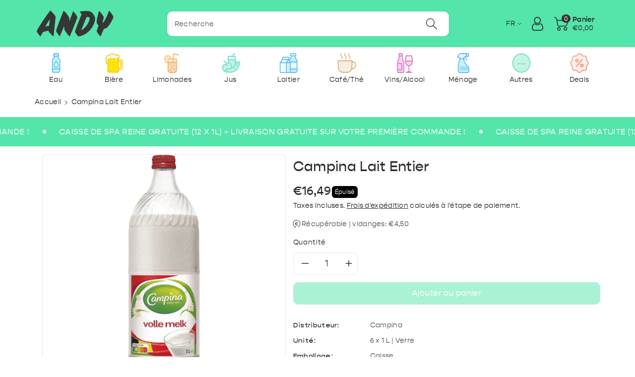

--- FILE ---
content_type: text/html; charset=utf-8
request_url: https://andy.be/fr/products/campina_whole_milk_6_x_100_cl
body_size: 63014
content:
<!doctype html>
<html class="no-js" lang="fr">
  <head>
    <meta charset="utf-8">
    <meta http-equiv="X-UA-Compatible" content="IE=edge">
    <meta name="viewport" content="width=device-width,initial-scale=1,user-scalable=no">
    <meta name="theme-color" content="">
    <link rel="canonical" href="https://andy.be/fr/products/campina_whole_milk_6_x_100_cl">
    <link rel="preconnect" href="https://cdn.shopify.com" crossorigin>
    <meta name="theme-color" content="#2f2f2d">
    <script src="https://js.sentry-cdn.com/3fe4b1877394c05f673be8313cb14493.min.js" crossorigin="anonymous"></script>
    <script>
      Sentry.onLoad(function() {
        Sentry.init({
          defaultIntegrations: false
        });
      });
    </script>

    <script src="//andy.be/cdn/shop/t/78/assets/jquery.js?v=133494139889153862371747213687"></script>
    <script src="//andy.be/cdn/shop/t/78/assets/growthist-functions.js?v=55400405186596440751756219613"></script><link rel="icon" type="image/png" href="//andy.be/cdn/shop/files/Andy_IconApp_Rounded.png?crop=center&height=32&v=1721588786&width=32"><link rel="preconnect" href="https://fonts.shopifycdn.com" crossorigin><link rel="preconnect" href="https://andy.be/cdn/shop/t/8/assets/font-gopher.css">

    <title>
      Andy Delivery | Campina whole milk | Bière, eau, alcool livrés à domicile
 &ndash; Andy Drink Delivery</title>

    
      <meta name="description" content="Campina whole milk | Gratuit Bière, eau, alcool livrés à domicile | Reprise des contenants vides | Commandé avant 22h, livré demain | Choisissez votre créneau horaire | Plus de 500 produits volumineux et lourds">
    

    

<meta property="og:site_name" content="Andy Drink Delivery">
<meta property="og:url" content="https://andy.be/fr/products/campina_whole_milk_6_x_100_cl">
<meta property="og:title" content="Andy Delivery | Campina whole milk | Bière, eau, alcool livrés à domicile">
<meta property="og:type" content="product">
<meta property="og:description" content="Campina whole milk | Gratuit Bière, eau, alcool livrés à domicile | Reprise des contenants vides | Commandé avant 22h, livré demain | Choisissez votre créneau horaire | Plus de 500 produits volumineux et lourds"><meta property="og:image" content="http://andy.be/cdn/shop/files/20069.png?v=1760720994">
  <meta property="og:image:secure_url" content="https://andy.be/cdn/shop/files/20069.png?v=1760720994">
  <meta property="og:image:width" content="1200">
  <meta property="og:image:height" content="1200"><meta property="og:price:amount" content="16,49">
  <meta property="og:price:currency" content="EUR"><meta name="twitter:card" content="summary_large_image">
<meta name="twitter:title" content="Andy Delivery | Campina whole milk | Bière, eau, alcool livrés à domicile">
<meta name="twitter:description" content="Campina whole milk | Gratuit Bière, eau, alcool livrés à domicile | Reprise des contenants vides | Commandé avant 22h, livré demain | Choisissez votre créneau horaire | Plus de 500 produits volumineux et lourds">


    <script src="//andy.be/cdn/shop/t/78/assets/constants.js?v=58251544750838685771747213690" defer="defer"></script>
    <script src="//andy.be/cdn/shop/t/78/assets/pubsub.js?v=158357773527763999511747213692" defer="defer"></script>
    <script src="//andy.be/cdn/shop/t/78/assets/global.js?v=96187367284038378621760705502" defer="defer"></script>

    <link
      rel="stylesheet"
      href="https://cdnjs.cloudflare.com/ajax/libs/font-awesome/6.5.2/css/all.min.css"
      integrity="sha512-SnH5WK+bZxgPHs44uWIX+LLJAJ9/2PkPKZ5QiAj6Ta86w+fsb2TkcmfRyVX3pBnMFcV7oQPJkl9QevSCWr3W6A=="
      crossorigin="anonymous"
      referrerpolicy="no-referrer"
    >

    <script>window.performance && window.performance.mark && window.performance.mark('shopify.content_for_header.start');</script><meta name="google-site-verification" content="yeWsLhTEuR6CfqZvEV2rZ_sEEr-LZLmBzJ3iFK1gmYU">
<meta name="facebook-domain-verification" content="jrzh9hc4t21cm236xot2skjl71ucbj">
<meta id="shopify-digital-wallet" name="shopify-digital-wallet" content="/56794349681/digital_wallets/dialog">
<meta name="shopify-checkout-api-token" content="aea77fbb3080bd2592c3196fbc4d5f0d">
<meta id="in-context-paypal-metadata" data-shop-id="56794349681" data-venmo-supported="false" data-environment="production" data-locale="fr_FR" data-paypal-v4="true" data-currency="EUR">
<link rel="alternate" hreflang="x-default" href="https://andy.be/products/campina_whole_milk_6_x_100_cl">
<link rel="alternate" hreflang="en-BE" href="https://andy.be/products/campina_whole_milk_6_x_100_cl">
<link rel="alternate" hreflang="fr-BE" href="https://andy.be/fr/products/campina_whole_milk_6_x_100_cl">
<link rel="alternate" hreflang="nl-BE" href="https://andy.be/nl/products/campina_whole_milk_6_x_100_cl">
<link rel="alternate" type="application/json+oembed" href="https://andy.be/fr/products/campina_whole_milk_6_x_100_cl.oembed">
<script async="async" src="/checkouts/internal/preloads.js?locale=fr-BE"></script>
<script id="shopify-features" type="application/json">{"accessToken":"aea77fbb3080bd2592c3196fbc4d5f0d","betas":["rich-media-storefront-analytics"],"domain":"andy.be","predictiveSearch":true,"shopId":56794349681,"locale":"fr"}</script>
<script>var Shopify = Shopify || {};
Shopify.shop = "andydrinks.myshopify.com";
Shopify.locale = "fr";
Shopify.currency = {"active":"EUR","rate":"1.0"};
Shopify.country = "BE";
Shopify.theme = {"name":"andy\/master","id":179516834169,"schema_name":"Viola","schema_version":"1.0.8","theme_store_id":null,"role":"main"};
Shopify.theme.handle = "null";
Shopify.theme.style = {"id":null,"handle":null};
Shopify.cdnHost = "andy.be/cdn";
Shopify.routes = Shopify.routes || {};
Shopify.routes.root = "/fr/";</script>
<script type="module">!function(o){(o.Shopify=o.Shopify||{}).modules=!0}(window);</script>
<script>!function(o){function n(){var o=[];function n(){o.push(Array.prototype.slice.apply(arguments))}return n.q=o,n}var t=o.Shopify=o.Shopify||{};t.loadFeatures=n(),t.autoloadFeatures=n()}(window);</script>
<script id="shop-js-analytics" type="application/json">{"pageType":"product"}</script>
<script defer="defer" async type="module" src="//andy.be/cdn/shopifycloud/shop-js/modules/v2/client.init-shop-cart-sync_CfnabTz1.fr.esm.js"></script>
<script defer="defer" async type="module" src="//andy.be/cdn/shopifycloud/shop-js/modules/v2/chunk.common_1HJ87NEU.esm.js"></script>
<script defer="defer" async type="module" src="//andy.be/cdn/shopifycloud/shop-js/modules/v2/chunk.modal_BHK_cQfO.esm.js"></script>
<script type="module">
  await import("//andy.be/cdn/shopifycloud/shop-js/modules/v2/client.init-shop-cart-sync_CfnabTz1.fr.esm.js");
await import("//andy.be/cdn/shopifycloud/shop-js/modules/v2/chunk.common_1HJ87NEU.esm.js");
await import("//andy.be/cdn/shopifycloud/shop-js/modules/v2/chunk.modal_BHK_cQfO.esm.js");

  window.Shopify.SignInWithShop?.initShopCartSync?.({"fedCMEnabled":true,"windoidEnabled":true});

</script>
<script>(function() {
  var isLoaded = false;
  function asyncLoad() {
    if (isLoaded) return;
    isLoaded = true;
    var urls = ["\/\/cdn.shopify.com\/proxy\/8effb872ec6958b85a578aa0f871f69c9070b31f53897b0ee3f6e6e24c58d4c5\/cdn.bogos.io\/script_tag\/secomapp.scripttag.js?shop=andydrinks.myshopify.com\u0026sp-cache-control=cHVibGljLCBtYXgtYWdlPTkwMA"];
    for (var i = 0; i < urls.length; i++) {
      var s = document.createElement('script');
      s.type = 'text/javascript';
      s.async = true;
      s.src = urls[i];
      var x = document.getElementsByTagName('script')[0];
      x.parentNode.insertBefore(s, x);
    }
  };
  if(window.attachEvent) {
    window.attachEvent('onload', asyncLoad);
  } else {
    window.addEventListener('load', asyncLoad, false);
  }
})();</script>
<script id="__st">var __st={"a":56794349681,"offset":3600,"reqid":"32090090-cb80-4288-9266-1d0673e05c0f-1769574153","pageurl":"andy.be\/fr\/products\/campina_whole_milk_6_x_100_cl","u":"82a2143fe129","p":"product","rtyp":"product","rid":7214830649457};</script>
<script>window.ShopifyPaypalV4VisibilityTracking = true;</script>
<script id="captcha-bootstrap">!function(){'use strict';const t='contact',e='account',n='new_comment',o=[[t,t],['blogs',n],['comments',n],[t,'customer']],c=[[e,'customer_login'],[e,'guest_login'],[e,'recover_customer_password'],[e,'create_customer']],r=t=>t.map((([t,e])=>`form[action*='/${t}']:not([data-nocaptcha='true']) input[name='form_type'][value='${e}']`)).join(','),a=t=>()=>t?[...document.querySelectorAll(t)].map((t=>t.form)):[];function s(){const t=[...o],e=r(t);return a(e)}const i='password',u='form_key',d=['recaptcha-v3-token','g-recaptcha-response','h-captcha-response',i],f=()=>{try{return window.sessionStorage}catch{return}},m='__shopify_v',_=t=>t.elements[u];function p(t,e,n=!1){try{const o=window.sessionStorage,c=JSON.parse(o.getItem(e)),{data:r}=function(t){const{data:e,action:n}=t;return t[m]||n?{data:e,action:n}:{data:t,action:n}}(c);for(const[e,n]of Object.entries(r))t.elements[e]&&(t.elements[e].value=n);n&&o.removeItem(e)}catch(o){console.error('form repopulation failed',{error:o})}}const l='form_type',E='cptcha';function T(t){t.dataset[E]=!0}const w=window,h=w.document,L='Shopify',v='ce_forms',y='captcha';let A=!1;((t,e)=>{const n=(g='f06e6c50-85a8-45c8-87d0-21a2b65856fe',I='https://cdn.shopify.com/shopifycloud/storefront-forms-hcaptcha/ce_storefront_forms_captcha_hcaptcha.v1.5.2.iife.js',D={infoText:'Protégé par hCaptcha',privacyText:'Confidentialité',termsText:'Conditions'},(t,e,n)=>{const o=w[L][v],c=o.bindForm;if(c)return c(t,g,e,D).then(n);var r;o.q.push([[t,g,e,D],n]),r=I,A||(h.body.append(Object.assign(h.createElement('script'),{id:'captcha-provider',async:!0,src:r})),A=!0)});var g,I,D;w[L]=w[L]||{},w[L][v]=w[L][v]||{},w[L][v].q=[],w[L][y]=w[L][y]||{},w[L][y].protect=function(t,e){n(t,void 0,e),T(t)},Object.freeze(w[L][y]),function(t,e,n,w,h,L){const[v,y,A,g]=function(t,e,n){const i=e?o:[],u=t?c:[],d=[...i,...u],f=r(d),m=r(i),_=r(d.filter((([t,e])=>n.includes(e))));return[a(f),a(m),a(_),s()]}(w,h,L),I=t=>{const e=t.target;return e instanceof HTMLFormElement?e:e&&e.form},D=t=>v().includes(t);t.addEventListener('submit',(t=>{const e=I(t);if(!e)return;const n=D(e)&&!e.dataset.hcaptchaBound&&!e.dataset.recaptchaBound,o=_(e),c=g().includes(e)&&(!o||!o.value);(n||c)&&t.preventDefault(),c&&!n&&(function(t){try{if(!f())return;!function(t){const e=f();if(!e)return;const n=_(t);if(!n)return;const o=n.value;o&&e.removeItem(o)}(t);const e=Array.from(Array(32),(()=>Math.random().toString(36)[2])).join('');!function(t,e){_(t)||t.append(Object.assign(document.createElement('input'),{type:'hidden',name:u})),t.elements[u].value=e}(t,e),function(t,e){const n=f();if(!n)return;const o=[...t.querySelectorAll(`input[type='${i}']`)].map((({name:t})=>t)),c=[...d,...o],r={};for(const[a,s]of new FormData(t).entries())c.includes(a)||(r[a]=s);n.setItem(e,JSON.stringify({[m]:1,action:t.action,data:r}))}(t,e)}catch(e){console.error('failed to persist form',e)}}(e),e.submit())}));const S=(t,e)=>{t&&!t.dataset[E]&&(n(t,e.some((e=>e===t))),T(t))};for(const o of['focusin','change'])t.addEventListener(o,(t=>{const e=I(t);D(e)&&S(e,y())}));const B=e.get('form_key'),M=e.get(l),P=B&&M;t.addEventListener('DOMContentLoaded',(()=>{const t=y();if(P)for(const e of t)e.elements[l].value===M&&p(e,B);[...new Set([...A(),...v().filter((t=>'true'===t.dataset.shopifyCaptcha))])].forEach((e=>S(e,t)))}))}(h,new URLSearchParams(w.location.search),n,t,e,['guest_login'])})(!0,!0)}();</script>
<script integrity="sha256-4kQ18oKyAcykRKYeNunJcIwy7WH5gtpwJnB7kiuLZ1E=" data-source-attribution="shopify.loadfeatures" defer="defer" src="//andy.be/cdn/shopifycloud/storefront/assets/storefront/load_feature-a0a9edcb.js" crossorigin="anonymous"></script>
<script data-source-attribution="shopify.dynamic_checkout.dynamic.init">var Shopify=Shopify||{};Shopify.PaymentButton=Shopify.PaymentButton||{isStorefrontPortableWallets:!0,init:function(){window.Shopify.PaymentButton.init=function(){};var t=document.createElement("script");t.src="https://andy.be/cdn/shopifycloud/portable-wallets/latest/portable-wallets.fr.js",t.type="module",document.head.appendChild(t)}};
</script>
<script data-source-attribution="shopify.dynamic_checkout.buyer_consent">
  function portableWalletsHideBuyerConsent(e){var t=document.getElementById("shopify-buyer-consent"),n=document.getElementById("shopify-subscription-policy-button");t&&n&&(t.classList.add("hidden"),t.setAttribute("aria-hidden","true"),n.removeEventListener("click",e))}function portableWalletsShowBuyerConsent(e){var t=document.getElementById("shopify-buyer-consent"),n=document.getElementById("shopify-subscription-policy-button");t&&n&&(t.classList.remove("hidden"),t.removeAttribute("aria-hidden"),n.addEventListener("click",e))}window.Shopify?.PaymentButton&&(window.Shopify.PaymentButton.hideBuyerConsent=portableWalletsHideBuyerConsent,window.Shopify.PaymentButton.showBuyerConsent=portableWalletsShowBuyerConsent);
</script>
<script data-source-attribution="shopify.dynamic_checkout.cart.bootstrap">document.addEventListener("DOMContentLoaded",(function(){function t(){return document.querySelector("shopify-accelerated-checkout-cart, shopify-accelerated-checkout")}if(t())Shopify.PaymentButton.init();else{new MutationObserver((function(e,n){t()&&(Shopify.PaymentButton.init(),n.disconnect())})).observe(document.body,{childList:!0,subtree:!0})}}));
</script>
<link id="shopify-accelerated-checkout-styles" rel="stylesheet" media="screen" href="https://andy.be/cdn/shopifycloud/portable-wallets/latest/accelerated-checkout-backwards-compat.css" crossorigin="anonymous">
<style id="shopify-accelerated-checkout-cart">
        #shopify-buyer-consent {
  margin-top: 1em;
  display: inline-block;
  width: 100%;
}

#shopify-buyer-consent.hidden {
  display: none;
}

#shopify-subscription-policy-button {
  background: none;
  border: none;
  padding: 0;
  text-decoration: underline;
  font-size: inherit;
  cursor: pointer;
}

#shopify-subscription-policy-button::before {
  box-shadow: none;
}

      </style>
<script id="sections-script" data-sections="product-recommendations,header,footer" defer="defer" src="//andy.be/cdn/shop/t/78/compiled_assets/scripts.js?v=12009"></script>
<script>window.performance && window.performance.mark && window.performance.mark('shopify.content_for_header.end');</script>


    <style data-shopify>
        @font-face {
  font-family: Lato;
  font-weight: 400;
  font-style: normal;
  font-display: swap;
  src: url("//andy.be/cdn/fonts/lato/lato_n4.c3b93d431f0091c8be23185e15c9d1fee1e971c5.woff2") format("woff2"),
       url("//andy.be/cdn/fonts/lato/lato_n4.d5c00c781efb195594fd2fd4ad04f7882949e327.woff") format("woff");
}


        @font-face {
  font-family: Lato;
  font-weight: 500;
  font-style: normal;
  font-display: swap;
  src: url("//andy.be/cdn/fonts/lato/lato_n5.b2fec044fbe05725e71d90882e5f3b21dae2efbd.woff2") format("woff2"),
       url("//andy.be/cdn/fonts/lato/lato_n5.f25a9a5c73ff9372e69074488f99e8ac702b5447.woff") format("woff");
}

        @font-face {
  font-family: Lato;
  font-weight: 600;
  font-style: normal;
  font-display: swap;
  src: url("//andy.be/cdn/fonts/lato/lato_n6.38d0e3b23b74a60f769c51d1df73fac96c580d59.woff2") format("woff2"),
       url("//andy.be/cdn/fonts/lato/lato_n6.3365366161bdcc36a3f97cfbb23954d8c4bf4079.woff") format("woff");
}

        @font-face {
  font-family: Lato;
  font-weight: 700;
  font-style: normal;
  font-display: swap;
  src: url("//andy.be/cdn/fonts/lato/lato_n7.900f219bc7337bc57a7a2151983f0a4a4d9d5dcf.woff2") format("woff2"),
       url("//andy.be/cdn/fonts/lato/lato_n7.a55c60751adcc35be7c4f8a0313f9698598612ee.woff") format("woff");
}


        @font-face {
  font-family: Lato;
  font-weight: 400;
  font-style: italic;
  font-display: swap;
  src: url("//andy.be/cdn/fonts/lato/lato_i4.09c847adc47c2fefc3368f2e241a3712168bc4b6.woff2") format("woff2"),
       url("//andy.be/cdn/fonts/lato/lato_i4.3c7d9eb6c1b0a2bf62d892c3ee4582b016d0f30c.woff") format("woff");
}

        @font-face {
  font-family: Lato;
  font-weight: 700;
  font-style: italic;
  font-display: swap;
  src: url("//andy.be/cdn/fonts/lato/lato_i7.16ba75868b37083a879b8dd9f2be44e067dfbf92.woff2") format("woff2"),
       url("//andy.be/cdn/fonts/lato/lato_i7.4c07c2b3b7e64ab516aa2f2081d2bb0366b9dce8.woff") format("woff");
}

        @font-face {
  font-family: "Abril Fatface";
  font-weight: 400;
  font-style: normal;
  font-display: swap;
  src: url("//andy.be/cdn/fonts/abril_fatface/abrilfatface_n4.002841dd08a4d39b2c2d7fe9d598d4782afb7225.woff2") format("woff2"),
       url("//andy.be/cdn/fonts/abril_fatface/abrilfatface_n4.0d8f922831420cd750572c7a70f4c623018424d8.woff") format("woff");
}


      @font-face {
        font-family: "Gopher";
        src: local("Gopher Medium Italic"), local("Gopher-Medium-Italic"),
          url("https://cdn.shopify.com/s/files/1/0567/9434/9681/files/Gopher-MediumItalic.woff2") format("woff2");
        font-weight: 500;
        font-style: italic;
        font_display: 'swap';
      }
      @font-face {
        font-family: "Gopher";
        src: local("Gopher Heavy Italic"), local("Gopher-Heavy-Italic"),
          url("https://cdn.shopify.com/s/files/1/0567/9434/9681/files/Gopher-HeavyItalic.woff2") format("woff2");
        font-weight: 900;
        font-style: italic;
        font_display: 'swap';
      }
      @font-face {
        font-family: "Gopher";
        src: local("Gopher Hairline"), local("Gopher-Hairline"),
          url("https://cdn.shopify.com/s/files/1/0567/9434/9681/files/Gopher-Hairline.woff2") format("woff2");
        font-weight: 100;
        font-style: normal;
        font_display: 'swap';
      }
      @font-face {
        font-family: "Gopher";
        src: local("Gopher Heavy"), local("Gopher-Heavy"),
          url("https://cdn.shopify.com/s/files/1/0567/9434/9681/files/Gopher-Heavy.woff2") format("woff2");
        font-weight: 900;
        font-style: normal;
        font_display: 'swap';
      }
      @font-face {
        font-family: "Gopher";
        src: local("Gopher Black Italic"), local("Gopher-Black-Italic"),
          url("https://cdn.shopify.com/s/files/1/0567/9434/9681/files/Gopher-BlackItalic.woff2") format("woff2");
        font-weight: 900;
        font-style: italic;
        font_display: 'swap';
      }
      @font-face {
        font-family: "Gopher";
        src: local("Gopher Black"), local("Gopher-Black"),
          url("https://cdn.shopify.com/s/files/1/0567/9434/9681/files/Gopher-Black.woff2") format("woff2");
        font-weight: 900;
        font-style: normal;
        font_display: 'swap';
      }
      @font-face {
        font-family: "Gopher";
        src: local("Gopher Bold Italic"), local("Gopher-Bold-Italic"),
          url("https://cdn.shopify.com/s/files/1/0567/9434/9681/files/Gopher-BoldItalic.woff2") format("woff2");
        font-weight: 700;
        font-style: italic;
        font_display: 'swap';
      }
      @font-face {
        font-family: "Gopher";
        src: local("Gopher Bold"), local("Gopher-Bold"),
          url("https://cdn.shopify.com/s/files/1/0567/9434/9681/files/Gopher-Bold.woff2") format("woff2");
        font-weight: 700;
        font-style: normal;
        font_display: 'swap';
      }
      @font-face {
        font-family: "Gopher";
        src: local("Gopher Medium"), local("Gopher-Medium"),
          url("https://cdn.shopify.com/s/files/1/0567/9434/9681/files/Gopher-Medium.woff2") format("woff2");
        font-weight: 500;
        font-style: normal;
        font_display: 'swap';
      }
      @font-face {
        font-family: "Gopher";
        src: local("Gopher Italic"), local("Gopher-Italic"),
          url("https://cdn.shopify.com/s/files/1/0567/9434/9681/files/Gopher-Italic.woff2") format("woff2");
        font-weight: normal;
        font-style: italic;
        font_display: 'swap';
      }
      @font-face {
        font-family: "Gopher";
        src: local("Gopher Regular"), local("Gopher-Regular"),
          url("https://cdn.shopify.com/s/files/1/0567/9434/9681/files/Gopher-Regular.woff2") format("woff2");
        font-weight: 400;
        font-style: normal;
        font_display: 'swap';
      }
      @font-face {
        font-family: "Gopher";
        src: local("Gopher Light Italic"), local("Gopher-Light-Italic"),
          url("https://cdn.shopify.com/s/files/1/0567/9434/9681/files/Gopher-LightItalic.woff2") format("woff2");
        font-weight: 300;
        font-style: italic;
        font_display: 'swap';
      }
      @font-face {
        font-family: "Gopher";
        src: local("Gopher Light"), local("Gopher-Light"),
          url("https://cdn.shopify.com/s/files/1/0567/9434/9681/files/Gopher-Light.woff2") format("woff2");
        font-weight: 300;
        font-style: normal;
        font_display: 'swap';
      }
      @font-face {
        font-family: "Gopher";
        src: local("Gopher Thin Italic"), local("Gopher-Thin-Italic"),
          url("https://cdn.shopify.com/s/files/1/0567/9434/9681/files/Gopher-ThinItalic.woff2") format("woff2");
        font-weight: 100;
        font-style: italic;
        font_display: 'swap';
      }
      @font-face {
        font-family: "Gopher";
        src: local("Gopher Thin"), local("Gopher-Thin"),
          url("https://cdn.shopify.com/s/files/1/0567/9434/9681/files/Gopher-Thin.woff2") format("woff2");
        font-weight: 100;
        font-style: normal;
        font_display: 'swap';
      }
      @font-face {
        font-family: "Gopher";
        src: local("Gopher Hairline Italic"), local("Gopher-Hairline-Italic"),
          url("https://cdn.shopify.com/s/files/1/0567/9434/9681/files/Gopher-HairlineItalic.woff2") format("woff2");
        font-weight: 100;
        font-style: italic;
        font_display: 'swap';
      }


        :root {

          /*
          --font-body-family: Lato, sans-serif;
          --font-header-family: "Abril Fatface", serif;
          --font-body-style: normal;
          */

          --font-body-family: "Gopher", Lato, sans-serif;
          --font-header-family: "Gopher", "Abril Fatface", serif;
          --font-body-style: normal;

          --font-body-weight: 400;
          --font-body-weight-medium: 500;
          --font-body-weight-semibold: 600;
          --font-body-weight-bold: 700;

          /* --font-heading-family: "Abril Fatface", serif;
          --font-heading-style: normal;
          --font-heading-weight: 400; */

          --font-heading-family: "Gopher", "Abril Fatface", serif;
          --font-heading-style: normal;
          --font-heading-weight: 400;


          --color-wbmaincolors-text: #53e5a9;
          --color-wbprogscolor: #53e5a9;

          --font-body-scale: 1.0;
          --font-heading-scale: 1.0;

          --color-base-text: 47, 47, 45;
          --color-shadow: 47, 47, 45;
          --color-base-background-1: 255, 255, 255;
          --color-base-background-2: 243, 243, 243;
          --color-base-solid-button-labels: 255, 255, 255;
          --accent-1-color-text: 255, 255, 255;
          --accent-2-color-text: 47, 47, 45;
          --accent-3-color-text: 255, 255, 255;
          --color-base-outline-button-labels: 47, 47, 45;
          --color-base-accent-1: 83, 229, 169;
          --color-base-accent-2: 255, 255, 255;
          --color-base-accent-3: 47, 47, 45;
          --payment-terms-background-color: #ffffff;

          --gradient-base-background-1: #ffffff;
          --gradient-base-background-2: #F3F3F3;
          --gradient-base-accent-1: #53e5a9;
          --gradient-base-accent-2: #ffffff;
          --gradient-base-accent-3: #2f2f2d;

          --media-padding: px;
          --media-border-opacity: 0.1;
          --media-border-width: 1px;
          --media-radius: 8px;
          --media-shadow-opacity: 0.0;
          --media-shadow-horizontal-offset: 0px;
          --media-shadow-vertical-offset: 0px;
          --media-shadow-blur-radius: 0px;

          --page-width: 1150px;
          --page-width-margin: 0rem;

          --card-image-padding: 0.0rem;
          --card-corner-radius: 1.0rem;
          --card-text-alignment: left;
          --card-border-width: 0.1rem;
          --card-border-opacity: 0.1;
          --card-shadow-opacity: 0.0;
          --card-shadow-horizontal-offset: 0.0rem;
          --card-shadow-vertical-offset: 0.0rem;
          --card-shadow-blur-radius: 0.0rem;

          --badge-corner-radius: 0.4rem;
          --wbspace-badge: 6px;

          --popup-border-width: 1px;
          --popup-border-opacity: 0.1;
          --popup-corner-radius: 8px;
          --popup-shadow-opacity: 0.0;
          --popup-shadow-horizontal-offset: 0px;
          --popup-shadow-vertical-offset: 0px;
          --popup-shadow-blur-radius: 0px;

          --drawer-border-width: 0px;
          --drawer-border-opacity: 0.1;
          --drawer-shadow-opacity: 0.1;
          --drawer-shadow-horizontal-offset: 0px;
          --drawer-shadow-vertical-offset: 0px;
          --drawer-shadow-blur-radius: 0px;

          --spacing-sections-desktop: px;
          --spacing-sections-mobile: 20px;

          --grid-desktop-vertical-spacing: 28px;
          --grid-desktop-horizontal-spacing: 28px;
          --grid-mobile-vertical-spacing: 14px;
          --grid-mobile-horizontal-spacing: 14px;

          --text-boxes-border-opacity: 0.1;
          --text-boxes-border-width: 0px;
          --text-boxes-radius: 8px;
          --text-boxes-shadow-opacity: 0.0;
          --text-boxes-shadow-horizontal-offset: 0px;
          --text-boxes-shadow-vertical-offset: 0px;
          --text-boxes-shadow-blur-radius: 0px;

          --custom-radius: 10px;
          --buttons-radius: 10px;
          --buttons-radius-outset: 11px;
          --buttons-border-width: 1px;
          --buttons-border-opacity: 1.0;
          --buttons-shadow-opacity: 0.0;
          --buttons-shadow-horizontal-offset: 0px;
          --buttons-shadow-vertical-offset: 0px;
          --buttons-shadow-blur-radius: 0px;
          --buttons-border-offset: 0.3px;

          --inputs-radius: 10px;
          --inputs-border-width: 1px;
          --inputs-border-opacity: 0.1;
          --inputs-shadow-opacity: 0.0;
          --inputs-shadow-horizontal-offset: 0px;
          --inputs-margin-offset: 0px;
          --inputs-shadow-vertical-offset: 0px;
          --inputs-shadow-blur-radius: 0px;
          --inputs-radius-outset: 11px;

          --variant-pills-radius: 10px;
          --variant-pills-border-width: 1px;
          --variant-pills-border-opacity: 0.1;
          --variant-pills-shadow-opacity: 0.0;
          --variant-pills-shadow-horizontal-offset: 0px;
          --variant-pills-shadow-vertical-offset: 0px;
          --variant-pills-shadow-blur-radius: 0px;

          --badge-font: 12px;

          --sale-bg-color: #df2c21;
          --sale-text-color: #ffffff;

          --percentage-sale-bg-color: #007AFF;
          --percentage-sale-text-color: #ffffff;

          --new-bg-color: #2E9B3F;
          --new-text-color: #ffffff;

          --soldout-bg-color: #000000;
          --soldout-text-color: #ffffff;

        }

        *,
        *::before,
        *::after {
          box-sizing: inherit;
      }

      html {
          box-sizing: border-box;
          height: 100%;
      }

      body{
          font-size: calc(var(--font-body-scale) * 14px);
          font-family: var(--font-body-family);
          font-style: var(--font-body-style);
          font-weight: var(--font-body-weight);
          line-height: 1.5;
          letter-spacing: .3px;
          color: rgb(var(--color-foreground));
      }
      svg {
          width: 14px;
          height: 14px;
          transition: .3s ease;
          vertical-align: middle;
      }
    </style>


    <script>
      var botPattern = "(googlebot\/|bot|Googlebot-Mobile|Googlebot-Image|Google favicon|Mediapartners-Google|bingbot|slurp|java|wget|curl|Commons-HttpClient|Python-urllib|libwww|httpunit|nutch|phpcrawl|msnbot|jyxobot|FAST-WebCrawler|FAST Enterprise Crawler|biglotron|teoma|convera|seekbot|gigablast|exabot|ngbot|ia_archiver|GingerCrawler|webmon |httrack|webcrawler|grub.org|UsineNouvelleCrawler|antibot|netresearchserver|speedy|fluffy|bibnum.bnf|findlink|msrbot|panscient|yacybot|AISearchBot|IOI|ips-agent|tagoobot|MJ12bot|dotbot|woriobot|yanga|buzzbot|mlbot|yandexbot|purebot|Linguee Bot|Voyager|CyberPatrol|voilabot|baiduspider|citeseerxbot|spbot|twengabot|postrank|turnitinbot|scribdbot|page2rss|sitebot|linkdex|Adidxbot|blekkobot|ezooms|dotbot|Mail.RU_Bot|discobot|heritrix|findthatfile|europarchive.org|NerdByNature.Bot|sistrix crawler|ahrefsbot|Aboundex|domaincrawler|wbsearchbot|summify|ccbot|edisterbot|seznambot|ec2linkfinder|gslfbot|aihitbot|intelium_bot|facebookexternalhit|yeti|RetrevoPageAnalyzer|lb-spider|sogou|lssbot|careerbot|wotbox|wocbot|ichiro|DuckDuckBot|lssrocketcrawler|drupact|webcompanycrawler|acoonbot|openindexspider|gnam gnam spider|web-archive-net.com.bot|backlinkcrawler|coccoc|integromedb|content crawler spider|toplistbot|seokicks-robot|it2media-domain-crawler|ip-web-crawler.com|siteexplorer.info|elisabot|proximic|changedetection|blexbot|arabot|WeSEE:Search|niki-bot|CrystalSemanticsBot|rogerbot|360Spider|psbot|InterfaxScanBot|Lipperhey SEO Service|CC Metadata Scaper|g00g1e.net|GrapeshotCrawler|urlappendbot|brainobot|fr-crawler|binlar|SimpleCrawler|Livelapbot|Twitterbot|cXensebot|smtbot|bnf.fr_bot|A6-Indexer|ADmantX|Facebot|Twitterbot|OrangeBot|memorybot|AdvBot|MegaIndex|SemanticScholarBot|ltx71|nerdybot|xovibot|BUbiNG|Qwantify|archive.org_bot|Applebot|TweetmemeBot|crawler4j|findxbot|SemrushBot|yoozBot|lipperhey|y!j-asr|Domain Re-Animator Bot|AddThis)";
      var re = new RegExp(botPattern, 'i');
      var userAgent = navigator.userAgent;

      // If userAgent is a real user
      if (!re.test(userAgent)) {
        const currentLanguage = 'fr';
        const supportedLanguages = ['en', 'fr', 'nl'];

        // Helper function to adjust the URL path based on the selected language
        function adjustPathForLanguage(selectedLanguage) {
          const pathSegments = window.location.pathname.split('/');
          const currentLangSegment = pathSegments[1];

          // Check if the current path includes a language code
          if (supportedLanguages.includes(currentLangSegment)) {
            pathSegments[1] = selectedLanguage === 'en' ? '' : selectedLanguage; // Remove prefix for 'en'
          } else if (selectedLanguage !== 'en') {
            pathSegments.splice(1, 0, selectedLanguage); // Add the prefix for other languages
          }

          // Join the adjusted path segments to form the new URL path
          return pathSegments.filter(Boolean).join('/');
        }

        // Check if language has already been selected
        if (localStorage.selectedLanguage) {
          if (localStorage.selectedLanguage !== currentLanguage) {
            // Redirect to the respective selected language
            const newPath = adjustPathForLanguage(localStorage.selectedLanguage);
            window.location.href = `/${newPath}`;
          }
        } else {
          // Detect browser language
          const browserLanguage = (navigator.language || navigator.userLanguage).slice(0, 2);
          const redirectLanguage = supportedLanguages.includes(browserLanguage) ? browserLanguage : 'en';

          // Set the browser language as the current language
          localStorage.setItem('selectedLanguage', redirectLanguage);

          // Redirect to the browser language or default to 'en'
          if (redirectLanguage !== currentLanguage) {
            const newPath = adjustPathForLanguage(redirectLanguage);
            window.location.href = `/${newPath}`;
          }
        }
      }

      document.addEventListener('creditsyard-init', function(e) {
        let balance = e.detail.balance;
        localStorage.setItem('andyCreditsBalance', balance);

        // Execute profile balance if has been loaded
        if (window.checkForProfileCreditBalance) {
          window.checkForProfileCreditBalance();
        }
      }, false);

      document.addEventListener('DOMContentLoaded', function() {
        // set the selected language on the local storage
        const langOptions = document.querySelectorAll('.disclosure__list li a')
        langOptions.forEach(langOption => {
          langOption.addEventListener('click', (event)=>{
            let element = event.target
            if(element.getAttribute('aria-current') === null){
              localStorage.setItem('selectedLanguage', element.getAttribute('lang'))
            }
          })
        });
      });
    </script>

    
<script>
	window.StoreCreditInit = {
		shop: 'andydrinks.myshopify.com',
		cashback_widget_status: 0
	}
</script>




<link href="//andy.be/cdn/shop/t/78/assets/base.css?v=80130318633323747601765465666" rel="stylesheet" type="text/css" media="all" />
    <link href="//andy.be/cdn/shop/t/78/assets/component-list-menu.css?v=102819228290493718791747213688" rel="stylesheet" type="text/css" media="all" />
    <link rel="stylesheet" href="//andy.be/cdn/shop/t/78/assets/magnific-popup.css?v=71226386142689933261747213692" media="print" onload="this.media='all'">
    <link rel="stylesheet" href="//andy.be/cdn/shop/t/78/assets/wbquickview.css?v=88935994750031793641747213693" media="print" onload="this.media='all'">
    <noscript><link href="//andy.be/cdn/shop/t/78/assets/magnific-popup.css?v=71226386142689933261747213692" rel="stylesheet" type="text/css" media="all" /></noscript>
    <noscript><link href="//andy.be/cdn/shop/t/78/assets/wbquickview.css?v=88935994750031793641747213693" rel="stylesheet" type="text/css" media="all" /></noscript><link rel="preload" as="font" href="//andy.be/cdn/fonts/lato/lato_n4.c3b93d431f0091c8be23185e15c9d1fee1e971c5.woff2" type="font/woff2" crossorigin><link rel="preload" as="font" href="//andy.be/cdn/fonts/abril_fatface/abrilfatface_n4.002841dd08a4d39b2c2d7fe9d598d4782afb7225.woff2" type="font/woff2" crossorigin><link
        rel="stylesheet"
        href="//andy.be/cdn/shop/t/78/assets/component-predictive-search.css?v=123723086027194349581747213689"
        media="print"
        onload="this.media='all'"
      ><script>
      document.documentElement.className = document.documentElement.className.replace('no-js', 'js');
      if (Shopify.designMode) {
        document.documentElement.classList.add('shopify-design-mode');
      }
    </script>

    <link href="//andy.be/cdn/shop/t/78/assets/growthist.css?v=128369457376703131741764165067" rel="stylesheet" type="text/css" media="all" />
    <link href="//andy.be/cdn/shop/t/78/assets/growthist-cart-drawer.css?v=116929446601122483221747213692" rel="stylesheet" type="text/css" media="all" />

    <!-- Ad Library -->
    <script data-cfasync="false" async src="https://media.aso1.net/js/code.min.js"></script>

    
    
<script type="text/javascript" src="https://creditsyard.com/js/integrations/script.js?v=323"></script>

<script>
	window.StoreCreditInit = {
		shop: 'andydrinks.myshopify.com',
		cashback_widget_status: 0
	}
</script>




<!-- BEGIN app block: shopify://apps/froonze-loyalty-wishlist/blocks/product_wishlist/3c495b68-652c-468d-a0ef-5bad6935d104 -->
  <!-- BEGIN app snippet: product_wishlist_data_script --><script id='frcp_data_script'>
  window.frcp = window.frcp || {}
  frcp.shopDomain = "andydrinks.myshopify.com"
  frcp.shopToken = '63a575dd3b63532f854224576435d05d6665fb301af2f9ae2c14b68f92731876'
  frcp.httpsUrl = "https://app.froonze.com"
  frcp.moneyFormat ="€{{amount_with_comma_separator}}"
  frcp.wishlist = frcp.wishlist || {}
  frcp.appProxy = null || '/apps/customer-portal'
  
    frcp.wishlist.product = {
      id: 7214830649457,
      tags: [],
      title: "Campina Lait entier",
      handle: "campina_whole_milk_6_x_100_cl",
      first_variant_id: 41254896566385,
    }
  
  frcp.useAppProxi = true
  frcp.wishlist.requestType = "product"
  frcp.wishlist.integrations = Object({})
  frcp.wishlist.blockSettings = {"add_button_color":"#000000","add_button_text_color":"#ffffff","remove_button_color":"#333333","remove_button_text_color":"#ffffff","placement":"below_add_to_cart","product_css_selector":"","button_style":"icon_and_text","border_radius":4,"shadow":true,"offset_top":0,"offset_bottom":0,"offset_left":0,"offset_right":0,"collections_wishlist_button":"overlay-hover","collection_button_border_radius":50,"floating_link_placement":"none","floating_link_vertical_offset":0,"floating_link_lateral_offset":0,"floating_link_border_radius":4,"navigation_link":false,"navigation_link_css_selector":"","custom_css":""},
  frcp.plugins = frcp.plugins || Object({"social_logins":"advanced","wishlist":"premium","order_actions":null,"custom_forms":null,"loyalty":null,"customer_account":"grandfathered","cp_integrations":"basic"})
  frcp.wishlist.pageHandle = "01afb63d-d12e-4aea-8d91-fca5a4b9440b"
  frcp.shopId = 56794349681
</script>
<!-- END app snippet -->
  <!-- BEGIN app snippet: product_wishlist_common_data -->
<script id='frcp_wishlist_common_data'>
  frcp.wishlist = frcp.wishlist || {}
  frcp.wishlist.data =  
    {
      'lists': {
        'default': {}
      },
      'listNames': ['default'],
      'customerId': null,
    }
  

  // Translations
  frcp.wishlist.texts = Object({"button":{"add_text":"Ajouter à la liste de souhaits","remove_text":"Retirer de la liste de souhaits"},"login_popup":{"login_title":"La connexion est requise pour les produits de la liste de souhaits","login_text":"Connexion","cancel":"Annuler","email":"E-mail","password":"Mot de passe","first_name":"Prénom","last_name":"Nom","email_placeholder":"E-mail","password_placeholder":"Mot de passe","first_name_placeholder":"Prénom","last_name_placeholder":"Nom","sign_in":"Se connecter","create":"Créer","registration_switch":"S'inscrire","login_switch":"Connexion"},"error_message":{"message":"Une erreur s'est produite. Veuillez recharger la page et réessayer"},"success_message":{"message":"Succès, { product_title } { added_removed } la liste d'envies","added":"ajouté à","removed":"enlevé de"},"navigation":{"text":"Liste de souhaits"},"multilist_popup":{"title":"Ajouter aux listes","manage_lists":"Gérer les listes"},"integrations":{"pushowl__wishlist_reminder__title":"Your favorite products are waiting for you","pushowl__wishlist_reminder__description":"The items you love are here! Is {{ product_title }} still on your must-have list?","pushowl__wishlist_back_in_stock__title":"Your favorite products are back in stock!","pushowl__wishlist_back_in_stock__description":"Your favorite item, {{ product_title }}, is back. Get yours before it's gone!","pushowl__wishlist_low_on_stock__title":"Your favorite products are running out of stock","pushowl__wishlist_low_on_stock__description":"Hurry! {{ product_title }} is running low. Get yours before it sells out.","pushowl__wishlist_price_drop__title":"Your favorite products are on SALE!","pushowl__wishlist_price_drop__description":"Price dropped on {{ product_title }}. Don't miss out on our amazing sale!","pushowl__action_text":"Buy now"},"customer_page":{"title":"Liste de souhaits","share":"Partager","empty":"Vous n'avez pas encore ajouté de produits à votre liste de souhaits","sold_out":"Épuisé","add_to_cart":"Ajouter au panier","delete":"Supprimer le produit de la liste de souhaits","delete_warning":"Êtes-vous sûr de vouloir supprimer cet article de la liste de souhaits ?","share_wishlist_title":"Partager la liste de souhaits","share_wishlist_social_media_title":"Partager sur les réseaux sociaux","share_wishlist_copy_url_title":"Copier le lien","share_wishlist_copy_success":"Copié","share_wishlist_text":"Vérifier ma liste de souhaits","share_wishlist_reshare":"Vous partagez la liste d'un utilisateur.","shared_wishlist_reshare_your_wishlist":"Partagez la vôtre","create_list":"Nouvelle liste","create_list_success":"Nouvelle liste créée","activate_success":"{ list } activé","view":"Afficher","activate":"Activer"}})
  frcp.customerPage ||= {}
  frcp.customerPage.texts ||= {}
  frcp.customerPage.texts.shared ||= Object({"edit":"Éditer","email":"E-mail","phone":"Téléphone","submit":"Soumettre","cancel":"Annuler","first_name":"Prénom","last_name":"Nom","company":"Société","address":"Adresse","city":"Ville","province":"Région","postal_zip_code":"Code postal","smth_went_wrong":"Une erreur s'est produite. Veuillez recharger la page et réessayer.","delete":"Supprimer","gender":"Sexe","order":"Commande","message":"Message","view_details":"Voir les détails","hide_details":"Cacher les détails","start_shopping":"Commencer le shopping","go_to_cart":"Aller au panier","stay_on_this_page":"Rester sur cette page","yes":"Oui","no":"Non","invalid_phone":"Téléphone invalide","add":"Ajouter","apply":"Inscription","none":"Aucun","never":"Jamais","successfully_copied_to_clipboard":"Copie réussie dans le presse-papiers","close":"Fermer"})

  frcp.wishlist.settings = Object({"wishlist_tag_conditions":{"customer_include_tags":[],"customer_exclude_tags":[],"product_include_tags":[],"product_exclude_tags":[]},"wishlist_keep_item_after_add_to_cart":true,"wishlist_open_product_same_tab":false,"wishlist_enable_multilist":false,"wishlist_enable_modal":false,"wishlist_enable_guest":false,"wishlist_social_share":{"enabled":false,"facebook":true,"twitter":true,"whatsapp":true},"customer_account_version":"classic"})
  frcp.wishlist.customerTags = null
  frcp.wishlist.socialAppIds = {
    facebook: '493867338961209'
  }
  frcp.wishlist.modalJsUrl = "https://cdn.shopify.com/extensions/019bfa21-de6c-7a03-aec9-8cb9480f6e38/customer-portal-262/assets/wishlist_modal-DEJICnsV.js"
  frcp.wishlist.modalCssUrl = "https://cdn.shopify.com/extensions/019bfa21-de6c-7a03-aec9-8cb9480f6e38/customer-portal-262/assets/wishlist_modal-DEJICnsV.css"

  frcp.wishlist.profile = {
    froonzeToken: "ada95ce74e35368b18d952ce518c75a4db60c250dd50e55c7b337ee40087a401",
    id: null
  }
</script>
<!-- END app snippet -->
  <!-- BEGIN app snippet: theme_customization_tags -->
  <script class="frcp-theme-customization-loader-script">
      (function() {
        var themeCustomizationsList = {"0":{"html":"","css":".frcp-login .frcp-popup__title {\r\n  font-weight: var(--font-body-weight-medium) !important;\r\n  font-family: var(--font-heading-family) !important;\r\n  font-size: calc(var(--font-body-scale)* 28px) !important;\r\n  padding-bottom: 15px !important;\r\n}\r\n\r\n\r\n\r\n\r\n\r\n.frcp-login .frcp-form__field {\r\n  -webkit-appearance: none !important;\r\n  appearance: none !important;\r\n  background-color: rgb(var(--color-background)) !important;\r\n  color: rgb(var(--color-foreground)) !important;\r\n  font-size: calc(var(--font-body-scale)* 14px) !important;\r\n  width: 100% !important;\r\n  box-sizing: border-box !important;\r\n  transition: box-shadow var(--duration-short) ease !important;\r\n  border-radius: var(--inputs-radius) !important;\r\n  height: 45px !important;\r\n  min-height: calc(var(--inputs-border-width)* 2) !important;\r\n  min-width: calc(7rem +(var(--inputs-border-width)* 2)) !important;\r\n  position: relative !important;\r\n  border: 0 !important;\r\n\r\n  flex-grow: 1 !important;\r\n  text-align: left !important;\r\n  /*padding: 8px 15px !important;*/\r\n  padding: 0 !important;\r\n  margin: var(--inputs-border-width) !important;\r\n  transition: box-shadow var(--duration-short) ease !important;\r\n}\r\n\r\n.frcp-login .frcp-form__field:before {\r\n  pointer-events: none;\r\n  content: \"\";\r\n  position: absolute;\r\n  top: 0;\r\n  right: 0;\r\n  bottom: 0;\r\n  left: 0;\r\n  border-radius: var(--inputs-radius-outset);\r\n  box-shadow: var(--inputs-shadow-horizontal-offset) var(--inputs-shadow-vertical-offset) var(--inputs-shadow-blur-radius) rgba(var(--color-base-text), var(--inputs-shadow-opacity));\r\n  z-index: 0;\r\n}\r\n\r\n.frcp-login .frcp-form__field:after {\r\n  pointer-events: none;\r\n  content: \"\";\r\n  position: absolute;\r\n  top: var(--inputs-border-width);\r\n  right: var(--inputs-border-width);\r\n  bottom: var(--inputs-border-width);\r\n  left: var(--inputs-border-width);\r\n  border: .1rem solid transparent;\r\n  border-radius: var(--inputs-radius);\r\n  box-shadow: 0 0 0 var(--inputs-border-width) rgba(var(--color-foreground), var(--inputs-border-opacity));\r\n  transition: box-shadow var(--duration-short) ease;\r\n  z-index: 1;\r\n}\r\n\r\n.frcp-login .frcp-form__field input {\r\n  flex-grow: 1 !important;\r\n  text-align: left !important;\r\n  padding: 8px 15px !important;\r\n  margin: var(--inputs-border-width) !important;\r\n  transition: box-shadow var(--duration-short) ease !important;\r\n\r\n  -webkit-appearance: none !important;\r\n  appearance: none !important;\r\n  background-color: rgb(var(--color-background)) !important;\r\n  color: rgb(var(--color-foreground)) !important;\r\n  font-size: calc(var(--font-body-scale)* 14px) !important;\r\n  width: 100% !important;\r\n  box-sizing: border-box !important;\r\n  transition: box-shadow var(--duration-short) ease !important;\r\n  border-radius: var(--inputs-radius) !important;\r\n  height: 45px !important;\r\n  min-height: calc(var(--inputs-border-width)* 2) !important;\r\n  min-width: calc(7rem +(var(--inputs-border-width)* 2)) !important;\r\n  position: relative !important;\r\n  border: 0 !important;\r\n}\r\n\r\n.frcp-login .frcp-form__field input:focus-visible {\r\n  box-shadow: 0 0 0 calc(var(--inputs-border-width)) rgba(var(--color-foreground), .1) !important;\r\n  outline: 0 !important;\r\n  border-radius: var(--inputs-radius) !important;\r\n  width: calc(100% - 2px) !important;\r\n}\r\n\r\n.frcp-login .frcp-form__field label {\r\n  font-size: calc(var(--font-body-scale)* 14px) !important;\r\n  left: calc(var(--inputs-border-width) + 15px) !important;\r\n  top: calc(13px + var(--inputs-border-width)) !important;\r\n  margin-bottom: 0 !important;\r\n  pointer-events: none !important;\r\n  position: absolute !important;\r\n  transition: top var(--duration-short) ease, font-size var(--duration-short) ease !important;\r\n  line-height: 1.5 !important;\r\n  color: rgba(var(--color-foreground), .75) !important;\r\n}\r\n\r\n\r\n\r\n\r\n\r\n.frcp-login .frcp-popup__btn--primary {\r\n  --shadow-horizontal-offset: var(--buttons-shadow-horizontal-offset) !important;\r\n  --shadow-vertical-offset: var(--buttons-shadow-vertical-offset) !important;\r\n  --shadow-blur-radius: var(--buttons-shadow-blur-radius) !important;\r\n  --shadow-opacity: var(--buttons-shadow-opacity) !important;\r\n  --border-offset: var(--buttons-border-offset) !important;\r\n  --border-opacity: calc(1 - var(--buttons-border-opacity)) !important;\r\n  border-radius: var(--buttons-radius-outset) !important;\r\n  position: relative !important;\r\n\r\n  display: block !important;\r\n  vertical-align: middle !important;\r\n  justify-content: center !important;\r\n  align-items: center !important;\r\n  border: 0 !important;\r\n  padding: .72rem 1.2rem !important;\r\n  cursor: pointer !important;\r\n  font-size: calc(var(--font-body-scale)* 14px) !important;\r\n  text-decoration: none !important;\r\n  color: rgb(var(--color-button-text)) !important;\r\n  -webkit-appearance: none !important;\r\n  appearance: none !important;\r\n  background-color: rgba(var(--color-button), var(--alpha-button-background)) !important;\r\n  letter-spacing: .3px !important;\r\n  transition: .3s ease !important;\r\n\r\n  margin: 20px auto auto !important;\r\n  height: 38px !important;\r\n}\r\n\r\n.frcp-login .frcp-popup__btn--primary:before {\r\n  content: \"\";\r\n  position: absolute;\r\n  top: 0;\r\n  right: 0;\r\n  bottom: 0;\r\n  left: 0;\r\n  z-index: -1;\r\n  border-radius: var(--buttons-radius-outset);\r\n  box-shadow: var(--shadow-horizontal-offset) var(--shadow-vertical-offset) var(--shadow-blur-radius) rgba(var(--color-shadow), var(--shadow-opacity));\r\n}\r\n\r\n.frcp-login .frcp-popup__btn--primary:after {\r\n  content: \"\";\r\n  position: absolute;\r\n  top: var(--buttons-border-width);\r\n  right: var(--buttons-border-width);\r\n  bottom: var(--buttons-border-width);\r\n  left: var(--buttons-border-width);\r\n  z-index: 1;\r\n  border-radius: var(--buttons-radius);\r\n  box-shadow: 0 0 0 calc(var(--buttons-border-width) + var(--border-offset)) rgba(255, 255, 255, calc(1 - 1.0)), 0 0 0 var(--buttons-border-width) rgba(var(--color-button), var(--alpha-button-background));\r\n  transition: box-shadow var(--duration-short) ease;\r\n}\r\n\r\n.frcp-login .frcp-popup__btn--primary:hover {\r\n  background-color: rgba(var(--color-button), .7) !important;\r\n  color: rgb(var(--color-button-text)) !important;\r\n}\r\n\r\n.frcp-login .frcp-popup__btn--primary:hover:after {\r\n  box-shadow: 0 0 0 calc(var(--buttons-border-width) + var(--border-offset)) rgba(255, 255, 255, calc(1 - 1.0)), 0 0 0 var(--buttons-border-width) rgba(var(--color-button), .2);\r\n}\r\n\r\n.frcp-login .frcp-form__switch--registration,\r\n.frcp-login .frcp-form__switch--login {\r\n  display: inline-flex !important;\r\n  vertical-align: middle !important;\r\n  justify-content: center !important;\r\n  align-items: center !important;\r\n  padding: .72rem 1.2rem; !important\r\n  cursor: pointer !important;\r\n  font-size: calc(var(--font-body-scale)* 14px) !important;\r\n  text-decoration: none !important;\r\n  -webkit-appearance: none !important;\r\n  appearance: none !important;\r\n  letter-spacing: .3px !important;\r\n  transition: .3s ease !important;\r\n\r\n  border: 2px solid #2f2f2d !important;\r\n  border-radius: var(--buttons-radius-outset) !important;\r\n  height: 38px !important;\r\n  font-weight: 500 !important;\r\n  color: #2f2f2d !important;\r\n}\r\n\r\n\r\n\r\n\r\n\r\n.frcp-login .frcp-form .frcp-social-logins .frcp-btn__text {\r\n  display: block !important;\r\n  line-height: 1 !important;\r\n}\r\n\r\n/*.frcp-login .frcp-form*/ .frcp-social-logins .frcp-btn {\r\n  display: inline-flex !important;\r\n  vertical-align: middle !important;\r\n  justify-content: center !important;\r\n  align-items: center !important;\r\n  border: 0 !important;\r\n  padding: .72rem 1.2rem; !important\r\n  cursor: pointer !important;\r\n  font-size: calc(var(--font-body-scale)* 14px) !important;\r\n  text-decoration: none !important;\r\n  color: rgb(var(--color-button-text)) !important;\r\n  -webkit-appearance: none !important;\r\n  appearance: none !important;\r\n  letter-spacing: .3px !important;\r\n  transition: .3s ease !important;\r\n  border-radius: var(--buttons-radius-outset) !important;\r\n  height: 38px !important;\r\n}\r\n\r\n/*.frcp-login .frcp-form*/ .frcp-social-logins .frcp-btn[data-icon-style=white][data-provider=google],\r\n/*.frcp-login .frcp-form*/  .frcp-social-logins .frcp-btn[data-style=only_text][data-provider=google] {\r\n  background-color: #2f2f2d !important;\r\n  border: 2px solid #2f2f2d !important;\r\n  outline: none !important;\r\n  box-shadow: none !important;\r\n}","js":"/*\r\ndocument.addEventListener('frcp.wishlist.installed', function(event) {\r\n  const wlButtons = document.querySelectorAll('.frcp-wishlist-btn');\r\n  wlButtons.forEach((wlButton) => {\r\n    wlButton.addEventListener('click', function() {\r\n      if (frcp.wishlist.settings.wishlist_enable_guest == false) {\r\n          if (!frcp.customerPage.profile) {\r\n            window.location.href = 'https://andy.be/account/login';\r\n          }\r\n      }\r\n    });\r\n  });\r\n});\r\n*/"}};
        if (!themeCustomizationsList) return;
        var currentThemeCustomization = Shopify && Shopify.theme && themeCustomizationsList[Shopify.theme.id];
        var globalCustomization = themeCustomizationsList[0]

        if (currentThemeCustomization) {
          addTags(currentThemeCustomization, 'frcp-theme-customization');
        }

        if (globalCustomization) {
          addTags(globalCustomization, 'frcp-global-customization');
        }

        function addTags(themeCustomization, prefix) {
          if (themeCustomization.css) {
            var styleTag = document.createElement('style');
            styleTag.classList.add(prefix + '-style');
            styleTag.innerText = themeCustomization.css;
            document.head.append(styleTag);
          };

          if (themeCustomization.html) {
            document.addEventListener("DOMContentLoaded", function() {
              var htmlDiv = document.createElement('div');
              htmlDiv.classList.add(prefix + '-html');
              htmlDiv.innerHTML = themeCustomization.html;
              document.body.append(htmlDiv);
            });
          };

          if (themeCustomization.js) {
            var scriptTag = document.createElement('script');
            scriptTag.classList.add(prefix + '-script');
            scriptTag.innerText = themeCustomization.js;
            document.head.append(scriptTag);
          };
        }
      })();
  </script>

<!-- END app snippet -->

  <!-- BEGIN app snippet: assets_loader --><script id="product_wishlist">
  (function() {
    const _loadAsset = function(tag, params, id) {
      const asset = document.createElement(tag)
      for (const key in params) asset[key] = params[key]
      if (id) asset.id = `frcp_${id.split('-')[0]}_main_js`
      document.head.append(asset)
    }
    if (document.readyState !== 'loading') {
      _loadAsset('script', { src: 'https://cdn.shopify.com/extensions/019bfa21-de6c-7a03-aec9-8cb9480f6e38/customer-portal-262/assets/product_wishlist-Br1Wt5lM.js', type: 'module', defer: true }, 'product_wishlist-Br1Wt5lM.js')
    } else {
      document.addEventListener('DOMContentLoaded', () => {
        _loadAsset('script', { src: 'https://cdn.shopify.com/extensions/019bfa21-de6c-7a03-aec9-8cb9480f6e38/customer-portal-262/assets/product_wishlist-Br1Wt5lM.js', type: 'module', defer: true }, 'product_wishlist-Br1Wt5lM.js')
      })
    }

    
      _loadAsset('link', { href: 'https://cdn.shopify.com/extensions/019bfa21-de6c-7a03-aec9-8cb9480f6e38/customer-portal-262/assets/product_wishlist-Br1Wt5lM.css', rel: 'stylesheet', media: 'all' })
    
  })()
</script>
<!-- END app snippet -->



<!-- END app block --><!-- BEGIN app block: shopify://apps/froonze-loyalty-wishlist/blocks/customer_account_page/3c495b68-652c-468d-a0ef-5bad6935d104 --><!-- BEGIN app snippet: main_color_variables -->





<style>
  :root {
    --frcp-primaryColor:  #53e5a9;
    --frcp-btnTextColor: #ffffff;
    --frcp-backgroundColor: #ffffff;
    --frcp-textColor: #202202;
    --frcp-hoverOpacity:  0.7;
  }
</style>
<!-- END app snippet -->

<script>
  window.frcp ||= {}
  frcp.customerPage ||= {}
  frcp.customerPage.enabled = true
  frcp.customerPage.path = "\/fr\/products\/campina_whole_milk_6_x_100_cl"
  frcp.customerPage.accountPage = null
  frcp.customerId = null
</script>




  
    <!-- BEGIN app snippet: shop_data_script --><script id='frcp_shop_data_script'>
  window.frcp = window.frcp || {}
  window.frcp.customerPage = window.frcp.customerPage || {}
  window.frcp.plugins = window.frcp.plugins || Object({"social_logins":"advanced","wishlist":"premium","order_actions":null,"custom_forms":null,"loyalty":null,"customer_account":"grandfathered","cp_integrations":"basic"})
</script>
<!-- END app snippet -->
    <!-- BEGIN app snippet: assets_loader --><script id="recently_viewed">
  (function() {
    const _loadAsset = function(tag, params, id) {
      const asset = document.createElement(tag)
      for (const key in params) asset[key] = params[key]
      if (id) asset.id = `frcp_${id.split('-')[0]}_main_js`
      document.head.append(asset)
    }
    if (document.readyState !== 'loading') {
      _loadAsset('script', { src: 'https://cdn.shopify.com/extensions/019bfa21-de6c-7a03-aec9-8cb9480f6e38/customer-portal-262/assets/recently_viewed-Cv02ChBo.js', type: 'module', defer: true }, 'recently_viewed-Cv02ChBo.js')
    } else {
      document.addEventListener('DOMContentLoaded', () => {
        _loadAsset('script', { src: 'https://cdn.shopify.com/extensions/019bfa21-de6c-7a03-aec9-8cb9480f6e38/customer-portal-262/assets/recently_viewed-Cv02ChBo.js', type: 'module', defer: true }, 'recently_viewed-Cv02ChBo.js')
      })
    }

    
  })()
</script>
<!-- END app snippet -->
  



<!-- END app block --><!-- BEGIN app block: shopify://apps/stape-conversion-tracking/blocks/gtm/7e13c847-7971-409d-8fe0-29ec14d5f048 --><script>
  window.lsData = {};
  window.dataLayer = window.dataLayer || [];
  window.addEventListener("message", (event) => {
    if (event.data?.event) {
      window.dataLayer.push(event.data);
    }
  });
  window.dataShopStape = {
    shop: "andy.be",
    shopId: "56794349681",
  }
</script>

<!-- END app block --><!-- BEGIN app block: shopify://apps/scroll-freely/blocks/scroll-freely/ab81353f-60e9-48db-81f5-5b6037635a06 --><script src=https://cdn.shopify.com/extensions/019bea4d-e282-7027-95a8-df5483b34821/eo_sh_loadmoreinfinitescroll-646/assets/eosh-loadmoreAndinfinitescroll.js defer="defer"></script>


  
<script src=https://cdn.shopify.com/extensions/019bea4d-e282-7027-95a8-df5483b34821/eo_sh_loadmoreinfinitescroll-646/assets/eosh-storefront.js defer="defer"></script>

<!-- END app block --><!-- BEGIN app block: shopify://apps/microsoft-clarity/blocks/clarity_js/31c3d126-8116-4b4a-8ba1-baeda7c4aeea -->
<script type="text/javascript">
  (function (c, l, a, r, i, t, y) {
    c[a] = c[a] || function () { (c[a].q = c[a].q || []).push(arguments); };
    t = l.createElement(r); t.async = 1; t.src = "https://www.clarity.ms/tag/" + i + "?ref=shopify";
    y = l.getElementsByTagName(r)[0]; y.parentNode.insertBefore(t, y);

    c.Shopify.loadFeatures([{ name: "consent-tracking-api", version: "0.1" }], error => {
      if (error) {
        console.error("Error loading Shopify features:", error);
        return;
      }

      c[a]('consentv2', {
        ad_Storage: c.Shopify.customerPrivacy.marketingAllowed() ? "granted" : "denied",
        analytics_Storage: c.Shopify.customerPrivacy.analyticsProcessingAllowed() ? "granted" : "denied",
      });
    });

    l.addEventListener("visitorConsentCollected", function (e) {
      c[a]('consentv2', {
        ad_Storage: e.detail.marketingAllowed ? "granted" : "denied",
        analytics_Storage: e.detail.analyticsAllowed ? "granted" : "denied",
      });
    });
  })(window, document, "clarity", "script", "r9jhpcike3");
</script>



<!-- END app block --><!-- BEGIN app block: shopify://apps/klaviyo-email-marketing-sms/blocks/klaviyo-onsite-embed/2632fe16-c075-4321-a88b-50b567f42507 -->












  <script async src="https://static.klaviyo.com/onsite/js/UrGGX9/klaviyo.js?company_id=UrGGX9"></script>
  <script>!function(){if(!window.klaviyo){window._klOnsite=window._klOnsite||[];try{window.klaviyo=new Proxy({},{get:function(n,i){return"push"===i?function(){var n;(n=window._klOnsite).push.apply(n,arguments)}:function(){for(var n=arguments.length,o=new Array(n),w=0;w<n;w++)o[w]=arguments[w];var t="function"==typeof o[o.length-1]?o.pop():void 0,e=new Promise((function(n){window._klOnsite.push([i].concat(o,[function(i){t&&t(i),n(i)}]))}));return e}}})}catch(n){window.klaviyo=window.klaviyo||[],window.klaviyo.push=function(){var n;(n=window._klOnsite).push.apply(n,arguments)}}}}();</script>

  
    <script id="viewed_product">
      if (item == null) {
        var _learnq = _learnq || [];

        var MetafieldReviews = null
        var MetafieldYotpoRating = null
        var MetafieldYotpoCount = null
        var MetafieldLooxRating = null
        var MetafieldLooxCount = null
        var okendoProduct = null
        var okendoProductReviewCount = null
        var okendoProductReviewAverageValue = null
        try {
          // The following fields are used for Customer Hub recently viewed in order to add reviews.
          // This information is not part of __kla_viewed. Instead, it is part of __kla_viewed_reviewed_items
          MetafieldReviews = {};
          MetafieldYotpoRating = null
          MetafieldYotpoCount = null
          MetafieldLooxRating = null
          MetafieldLooxCount = null

          okendoProduct = null
          // If the okendo metafield is not legacy, it will error, which then requires the new json formatted data
          if (okendoProduct && 'error' in okendoProduct) {
            okendoProduct = null
          }
          okendoProductReviewCount = okendoProduct ? okendoProduct.reviewCount : null
          okendoProductReviewAverageValue = okendoProduct ? okendoProduct.reviewAverageValue : null
        } catch (error) {
          console.error('Error in Klaviyo onsite reviews tracking:', error);
        }

        var item = {
          Name: "Campina Lait entier",
          ProductID: 7214830649457,
          Categories: ["4.5 deposit","Campina","Lait","Laitier","Products with refund","Refundable Deposit €4.5","taxe_6","Tous"],
          ImageURL: "https://andy.be/cdn/shop/files/20069_grande.png?v=1760720994",
          URL: "https://andy.be/fr/products/campina_whole_milk_6_x_100_cl",
          Brand: "Campina",
          Price: "€16,49",
          Value: "16,49",
          CompareAtPrice: "€0,00"
        };
        _learnq.push(['track', 'Viewed Product', item]);
        _learnq.push(['trackViewedItem', {
          Title: item.Name,
          ItemId: item.ProductID,
          Categories: item.Categories,
          ImageUrl: item.ImageURL,
          Url: item.URL,
          Metadata: {
            Brand: item.Brand,
            Price: item.Price,
            Value: item.Value,
            CompareAtPrice: item.CompareAtPrice
          },
          metafields:{
            reviews: MetafieldReviews,
            yotpo:{
              rating: MetafieldYotpoRating,
              count: MetafieldYotpoCount,
            },
            loox:{
              rating: MetafieldLooxRating,
              count: MetafieldLooxCount,
            },
            okendo: {
              rating: okendoProductReviewAverageValue,
              count: okendoProductReviewCount,
            }
          }
        }]);
      }
    </script>
  




  <script>
    window.klaviyoReviewsProductDesignMode = false
  </script>







<!-- END app block --><!-- BEGIN app block: shopify://apps/froonze-loyalty-wishlist/blocks/social_logins/3c495b68-652c-468d-a0ef-5bad6935d104 -->
  <!-- BEGIN app snippet: social_logins_data_script --><script>
  
  window.frcp = window.frcp || {}
  window.frcp.plugins = window.frcp.plugins || Object({"social_logins":"advanced","wishlist":"premium","order_actions":null,"custom_forms":null,"loyalty":null,"customer_account":"grandfathered","cp_integrations":"basic"})
  window.frcp.socialLogins = {
    pageType: 'product',
    defaultOneTapClientId: "3632585625-0hs7op4acvop222n05hmfj28h3qkkhvi.apps.googleusercontent.com",
    cdnUrl: "https://cdn.froonze.com",
    customerId: null,
    stylingSettings: {
      position: "below",
      isShowDivider: true,
      style: "only_text",
      textAlignment: "center",
      iconAlignment: "left",
      iconStyle: "color",
      isShowShadow: true,
    },
    settings: Object({"social_logins_providers":{"apple":{"name":"apple","app_id":null,"enabled":false,"order":3},"amazon":{"name":"amazon","app_id":null,"enabled":false,"order":2},"google":{"name":"google","app_id":"1034915015460-s3k84mfqlful65122f60puq0qeevup56.apps.googleusercontent.com","enabled":true,"order":1},"twitter":{"name":"twitter","app_id":null,"enabled":false,"order":4},"facebook":{"name":"facebook","app_id":null,"enabled":false,"order":0},"linkedin":{"name":"linkedin","app_id":null,"enabled":false,"order":5}},"social_logins_google_one_tap":{"enabled":false,"show_only_on_login":null},"social_logins_forbid_registration":{"enabled":null,"registration_page_path":null},"social_logins_same_page_redirect":true}),
    httpsUrl: "https://app.froonze.com",
    texts: Object({"main":{"signin_with":"Se connecter avec { provider }","signup_with":"S'inscrire avec { provider }","or":"ou","logging_in":"Connexion","registration_forbidden":"La connexion via les réseaux sociaux n'est disponible que pour les utilisateurs enregistrés. Veuillez d'abord vous inscrire","general_error":"There was an error while logging in. Please refresh the page and try again.","api_rate_limit":"Could not log in due to high server load. Please retry later","send_invite":"We've sent you an email with an invitation to activate your account. Please accept it."}}),
  }
  window.frcp.appProxy = null || '/apps/customer-portal'
</script>
<!-- END app snippet -->

  <!-- BEGIN app snippet: social_logins_style --><style>
  :root {
    --frcp-sl-textAlignment: center;
    --frcp-sl-borderRadius: 4px;
    --frcp-sl-spacing: 15px;
    
      --frcp-sl-boxShadow: 5px 5px 5px lightgrey;
    
  }

  
    
  
</style>
<!-- END app snippet -->

  <!-- BEGIN app snippet: theme_customization_tags -->
  <script class="frcp-theme-customization-loader-script">
      (function() {
        var themeCustomizationsList = {"0":{"css":".frcp-social-logins .frcp-btn__icon>svg {\r\n  height: fit-content;\r\n  width: fit-content;\r\n  margin: auto;\r\n}"}};
        if (!themeCustomizationsList) return;
        var currentThemeCustomization = Shopify && Shopify.theme && themeCustomizationsList[Shopify.theme.id];
        var globalCustomization = themeCustomizationsList[0]

        if (currentThemeCustomization) {
          addTags(currentThemeCustomization, 'frcp-theme-customization');
        }

        if (globalCustomization) {
          addTags(globalCustomization, 'frcp-global-customization');
        }

        function addTags(themeCustomization, prefix) {
          if (themeCustomization.css) {
            var styleTag = document.createElement('style');
            styleTag.classList.add(prefix + '-style');
            styleTag.innerText = themeCustomization.css;
            document.head.append(styleTag);
          };

          if (themeCustomization.html) {
            document.addEventListener("DOMContentLoaded", function() {
              var htmlDiv = document.createElement('div');
              htmlDiv.classList.add(prefix + '-html');
              htmlDiv.innerHTML = themeCustomization.html;
              document.body.append(htmlDiv);
            });
          };

          if (themeCustomization.js) {
            var scriptTag = document.createElement('script');
            scriptTag.classList.add(prefix + '-script');
            scriptTag.innerText = themeCustomization.js;
            document.head.append(scriptTag);
          };
        }
      })();
  </script>

<!-- END app snippet -->
  <!-- BEGIN app snippet: assets_loader --><script id="social_logins">
  (function() {
    const _loadAsset = function(tag, params, id) {
      const asset = document.createElement(tag)
      for (const key in params) asset[key] = params[key]
      if (id) asset.id = `frcp_${id.split('-')[0]}_main_js`
      document.head.append(asset)
    }
    if (document.readyState !== 'loading') {
      _loadAsset('script', { src: 'https://cdn.shopify.com/extensions/019bfa21-de6c-7a03-aec9-8cb9480f6e38/customer-portal-262/assets/social_logins-CWZiTw5q.js', type: 'module', defer: true }, 'social_logins-CWZiTw5q.js')
    } else {
      document.addEventListener('DOMContentLoaded', () => {
        _loadAsset('script', { src: 'https://cdn.shopify.com/extensions/019bfa21-de6c-7a03-aec9-8cb9480f6e38/customer-portal-262/assets/social_logins-CWZiTw5q.js', type: 'module', defer: true }, 'social_logins-CWZiTw5q.js')
      })
    }

    
      _loadAsset('link', { href: 'https://cdn.shopify.com/extensions/019bfa21-de6c-7a03-aec9-8cb9480f6e38/customer-portal-262/assets/social_logins-CWZiTw5q.css', rel: 'stylesheet', media: 'all' })
    
  })()
</script>
<!-- END app snippet -->



<!-- END app block --><script src="https://cdn.shopify.com/extensions/019bfabb-cffe-7cac-851e-a548516beb44/stape-remix-30/assets/widget.js" type="text/javascript" defer="defer"></script>
<script src="https://cdn.shopify.com/extensions/8d2c31d3-a828-4daf-820f-80b7f8e01c39/nova-eu-cookie-bar-gdpr-4/assets/nova-cookie-app-embed.js" type="text/javascript" defer="defer"></script>
<link href="https://cdn.shopify.com/extensions/8d2c31d3-a828-4daf-820f-80b7f8e01c39/nova-eu-cookie-bar-gdpr-4/assets/nova-cookie.css" rel="stylesheet" type="text/css" media="all">
<link href="https://monorail-edge.shopifysvc.com" rel="dns-prefetch">
<script>(function(){if ("sendBeacon" in navigator && "performance" in window) {try {var session_token_from_headers = performance.getEntriesByType('navigation')[0].serverTiming.find(x => x.name == '_s').description;} catch {var session_token_from_headers = undefined;}var session_cookie_matches = document.cookie.match(/_shopify_s=([^;]*)/);var session_token_from_cookie = session_cookie_matches && session_cookie_matches.length === 2 ? session_cookie_matches[1] : "";var session_token = session_token_from_headers || session_token_from_cookie || "";function handle_abandonment_event(e) {var entries = performance.getEntries().filter(function(entry) {return /monorail-edge.shopifysvc.com/.test(entry.name);});if (!window.abandonment_tracked && entries.length === 0) {window.abandonment_tracked = true;var currentMs = Date.now();var navigation_start = performance.timing.navigationStart;var payload = {shop_id: 56794349681,url: window.location.href,navigation_start,duration: currentMs - navigation_start,session_token,page_type: "product"};window.navigator.sendBeacon("https://monorail-edge.shopifysvc.com/v1/produce", JSON.stringify({schema_id: "online_store_buyer_site_abandonment/1.1",payload: payload,metadata: {event_created_at_ms: currentMs,event_sent_at_ms: currentMs}}));}}window.addEventListener('pagehide', handle_abandonment_event);}}());</script>
<script id="web-pixels-manager-setup">(function e(e,d,r,n,o){if(void 0===o&&(o={}),!Boolean(null===(a=null===(i=window.Shopify)||void 0===i?void 0:i.analytics)||void 0===a?void 0:a.replayQueue)){var i,a;window.Shopify=window.Shopify||{};var t=window.Shopify;t.analytics=t.analytics||{};var s=t.analytics;s.replayQueue=[],s.publish=function(e,d,r){return s.replayQueue.push([e,d,r]),!0};try{self.performance.mark("wpm:start")}catch(e){}var l=function(){var e={modern:/Edge?\/(1{2}[4-9]|1[2-9]\d|[2-9]\d{2}|\d{4,})\.\d+(\.\d+|)|Firefox\/(1{2}[4-9]|1[2-9]\d|[2-9]\d{2}|\d{4,})\.\d+(\.\d+|)|Chrom(ium|e)\/(9{2}|\d{3,})\.\d+(\.\d+|)|(Maci|X1{2}).+ Version\/(15\.\d+|(1[6-9]|[2-9]\d|\d{3,})\.\d+)([,.]\d+|)( \(\w+\)|)( Mobile\/\w+|) Safari\/|Chrome.+OPR\/(9{2}|\d{3,})\.\d+\.\d+|(CPU[ +]OS|iPhone[ +]OS|CPU[ +]iPhone|CPU IPhone OS|CPU iPad OS)[ +]+(15[._]\d+|(1[6-9]|[2-9]\d|\d{3,})[._]\d+)([._]\d+|)|Android:?[ /-](13[3-9]|1[4-9]\d|[2-9]\d{2}|\d{4,})(\.\d+|)(\.\d+|)|Android.+Firefox\/(13[5-9]|1[4-9]\d|[2-9]\d{2}|\d{4,})\.\d+(\.\d+|)|Android.+Chrom(ium|e)\/(13[3-9]|1[4-9]\d|[2-9]\d{2}|\d{4,})\.\d+(\.\d+|)|SamsungBrowser\/([2-9]\d|\d{3,})\.\d+/,legacy:/Edge?\/(1[6-9]|[2-9]\d|\d{3,})\.\d+(\.\d+|)|Firefox\/(5[4-9]|[6-9]\d|\d{3,})\.\d+(\.\d+|)|Chrom(ium|e)\/(5[1-9]|[6-9]\d|\d{3,})\.\d+(\.\d+|)([\d.]+$|.*Safari\/(?![\d.]+ Edge\/[\d.]+$))|(Maci|X1{2}).+ Version\/(10\.\d+|(1[1-9]|[2-9]\d|\d{3,})\.\d+)([,.]\d+|)( \(\w+\)|)( Mobile\/\w+|) Safari\/|Chrome.+OPR\/(3[89]|[4-9]\d|\d{3,})\.\d+\.\d+|(CPU[ +]OS|iPhone[ +]OS|CPU[ +]iPhone|CPU IPhone OS|CPU iPad OS)[ +]+(10[._]\d+|(1[1-9]|[2-9]\d|\d{3,})[._]\d+)([._]\d+|)|Android:?[ /-](13[3-9]|1[4-9]\d|[2-9]\d{2}|\d{4,})(\.\d+|)(\.\d+|)|Mobile Safari.+OPR\/([89]\d|\d{3,})\.\d+\.\d+|Android.+Firefox\/(13[5-9]|1[4-9]\d|[2-9]\d{2}|\d{4,})\.\d+(\.\d+|)|Android.+Chrom(ium|e)\/(13[3-9]|1[4-9]\d|[2-9]\d{2}|\d{4,})\.\d+(\.\d+|)|Android.+(UC? ?Browser|UCWEB|U3)[ /]?(15\.([5-9]|\d{2,})|(1[6-9]|[2-9]\d|\d{3,})\.\d+)\.\d+|SamsungBrowser\/(5\.\d+|([6-9]|\d{2,})\.\d+)|Android.+MQ{2}Browser\/(14(\.(9|\d{2,})|)|(1[5-9]|[2-9]\d|\d{3,})(\.\d+|))(\.\d+|)|K[Aa][Ii]OS\/(3\.\d+|([4-9]|\d{2,})\.\d+)(\.\d+|)/},d=e.modern,r=e.legacy,n=navigator.userAgent;return n.match(d)?"modern":n.match(r)?"legacy":"unknown"}(),u="modern"===l?"modern":"legacy",c=(null!=n?n:{modern:"",legacy:""})[u],f=function(e){return[e.baseUrl,"/wpm","/b",e.hashVersion,"modern"===e.buildTarget?"m":"l",".js"].join("")}({baseUrl:d,hashVersion:r,buildTarget:u}),m=function(e){var d=e.version,r=e.bundleTarget,n=e.surface,o=e.pageUrl,i=e.monorailEndpoint;return{emit:function(e){var a=e.status,t=e.errorMsg,s=(new Date).getTime(),l=JSON.stringify({metadata:{event_sent_at_ms:s},events:[{schema_id:"web_pixels_manager_load/3.1",payload:{version:d,bundle_target:r,page_url:o,status:a,surface:n,error_msg:t},metadata:{event_created_at_ms:s}}]});if(!i)return console&&console.warn&&console.warn("[Web Pixels Manager] No Monorail endpoint provided, skipping logging."),!1;try{return self.navigator.sendBeacon.bind(self.navigator)(i,l)}catch(e){}var u=new XMLHttpRequest;try{return u.open("POST",i,!0),u.setRequestHeader("Content-Type","text/plain"),u.send(l),!0}catch(e){return console&&console.warn&&console.warn("[Web Pixels Manager] Got an unhandled error while logging to Monorail."),!1}}}}({version:r,bundleTarget:l,surface:e.surface,pageUrl:self.location.href,monorailEndpoint:e.monorailEndpoint});try{o.browserTarget=l,function(e){var d=e.src,r=e.async,n=void 0===r||r,o=e.onload,i=e.onerror,a=e.sri,t=e.scriptDataAttributes,s=void 0===t?{}:t,l=document.createElement("script"),u=document.querySelector("head"),c=document.querySelector("body");if(l.async=n,l.src=d,a&&(l.integrity=a,l.crossOrigin="anonymous"),s)for(var f in s)if(Object.prototype.hasOwnProperty.call(s,f))try{l.dataset[f]=s[f]}catch(e){}if(o&&l.addEventListener("load",o),i&&l.addEventListener("error",i),u)u.appendChild(l);else{if(!c)throw new Error("Did not find a head or body element to append the script");c.appendChild(l)}}({src:f,async:!0,onload:function(){if(!function(){var e,d;return Boolean(null===(d=null===(e=window.Shopify)||void 0===e?void 0:e.analytics)||void 0===d?void 0:d.initialized)}()){var d=window.webPixelsManager.init(e)||void 0;if(d){var r=window.Shopify.analytics;r.replayQueue.forEach((function(e){var r=e[0],n=e[1],o=e[2];d.publishCustomEvent(r,n,o)})),r.replayQueue=[],r.publish=d.publishCustomEvent,r.visitor=d.visitor,r.initialized=!0}}},onerror:function(){return m.emit({status:"failed",errorMsg:"".concat(f," has failed to load")})},sri:function(e){var d=/^sha384-[A-Za-z0-9+/=]+$/;return"string"==typeof e&&d.test(e)}(c)?c:"",scriptDataAttributes:o}),m.emit({status:"loading"})}catch(e){m.emit({status:"failed",errorMsg:(null==e?void 0:e.message)||"Unknown error"})}}})({shopId: 56794349681,storefrontBaseUrl: "https://andy.be",extensionsBaseUrl: "https://extensions.shopifycdn.com/cdn/shopifycloud/web-pixels-manager",monorailEndpoint: "https://monorail-edge.shopifysvc.com/unstable/produce_batch",surface: "storefront-renderer",enabledBetaFlags: ["2dca8a86"],webPixelsConfigList: [{"id":"2767946105","configuration":"{\"accountID\":\"56794349681\"}","eventPayloadVersion":"v1","runtimeContext":"STRICT","scriptVersion":"c0a2ceb098b536858278d481fbeefe60","type":"APP","apiClientId":10250649601,"privacyPurposes":[],"dataSharingAdjustments":{"protectedCustomerApprovalScopes":["read_customer_address","read_customer_email","read_customer_name","read_customer_personal_data","read_customer_phone"]}},{"id":"2638414201","configuration":"{\"projectId\":\"r9jhpcike3\"}","eventPayloadVersion":"v1","runtimeContext":"STRICT","scriptVersion":"cf1781658ed156031118fc4bbc2ed159","type":"APP","apiClientId":240074326017,"privacyPurposes":[],"capabilities":["advanced_dom_events"],"dataSharingAdjustments":{"protectedCustomerApprovalScopes":["read_customer_personal_data"]}},{"id":"2307457401","configuration":"{\"accountID\":\"123\"}","eventPayloadVersion":"v1","runtimeContext":"STRICT","scriptVersion":"d9eab77fe0e9788fe2a14272cb20824b","type":"APP","apiClientId":152769888257,"privacyPurposes":["ANALYTICS","MARKETING","SALE_OF_DATA"],"dataSharingAdjustments":{"protectedCustomerApprovalScopes":["read_customer_address","read_customer_email","read_customer_name","read_customer_personal_data","read_customer_phone"]}},{"id":"2282881401","configuration":"{\"accountID\":\"UrGGX9\",\"webPixelConfig\":\"eyJlbmFibGVBZGRlZFRvQ2FydEV2ZW50cyI6IHRydWV9\"}","eventPayloadVersion":"v1","runtimeContext":"STRICT","scriptVersion":"524f6c1ee37bacdca7657a665bdca589","type":"APP","apiClientId":123074,"privacyPurposes":["ANALYTICS","MARKETING"],"dataSharingAdjustments":{"protectedCustomerApprovalScopes":["read_customer_address","read_customer_email","read_customer_name","read_customer_personal_data","read_customer_phone"]}},{"id":"904626553","configuration":"{\"config\":\"{\\\"google_tag_ids\\\":[\\\"G-FRVVCNBC2V\\\",\\\"AW-645067107\\\",\\\"GT-P36TWHNC\\\"],\\\"target_country\\\":\\\"BE\\\",\\\"gtag_events\\\":[{\\\"type\\\":\\\"begin_checkout\\\",\\\"action_label\\\":[\\\"G-FRVVCNBC2V\\\",\\\"AW-645067107\\\/SUUkCNL5rfYBEOPiy7MC\\\"]},{\\\"type\\\":\\\"search\\\",\\\"action_label\\\":[\\\"G-FRVVCNBC2V\\\",\\\"AW-645067107\\\/k3kkCNX5rfYBEOPiy7MC\\\"]},{\\\"type\\\":\\\"view_item\\\",\\\"action_label\\\":[\\\"G-FRVVCNBC2V\\\",\\\"AW-645067107\\\/QaGDCMz5rfYBEOPiy7MC\\\",\\\"MC-8LN9DBZ3ET\\\"]},{\\\"type\\\":\\\"purchase\\\",\\\"action_label\\\":[\\\"G-FRVVCNBC2V\\\",\\\"AW-645067107\\\/TD9oCMn5rfYBEOPiy7MC\\\",\\\"MC-8LN9DBZ3ET\\\"]},{\\\"type\\\":\\\"page_view\\\",\\\"action_label\\\":[\\\"G-FRVVCNBC2V\\\",\\\"AW-645067107\\\/Zx7XCMb5rfYBEOPiy7MC\\\",\\\"MC-8LN9DBZ3ET\\\"]},{\\\"type\\\":\\\"add_payment_info\\\",\\\"action_label\\\":[\\\"G-FRVVCNBC2V\\\",\\\"AW-645067107\\\/bEn-CNj5rfYBEOPiy7MC\\\"]},{\\\"type\\\":\\\"add_to_cart\\\",\\\"action_label\\\":[\\\"G-FRVVCNBC2V\\\",\\\"AW-645067107\\\/dNl5CM_5rfYBEOPiy7MC\\\"]}],\\\"enable_monitoring_mode\\\":false}\"}","eventPayloadVersion":"v1","runtimeContext":"OPEN","scriptVersion":"b2a88bafab3e21179ed38636efcd8a93","type":"APP","apiClientId":1780363,"privacyPurposes":[],"dataSharingAdjustments":{"protectedCustomerApprovalScopes":["read_customer_address","read_customer_email","read_customer_name","read_customer_personal_data","read_customer_phone"]}},{"id":"298385521","configuration":"{\"pixel_id\":\"641226973095825\",\"pixel_type\":\"facebook_pixel\",\"metaapp_system_user_token\":\"-\"}","eventPayloadVersion":"v1","runtimeContext":"OPEN","scriptVersion":"ca16bc87fe92b6042fbaa3acc2fbdaa6","type":"APP","apiClientId":2329312,"privacyPurposes":["ANALYTICS","MARKETING","SALE_OF_DATA"],"dataSharingAdjustments":{"protectedCustomerApprovalScopes":["read_customer_address","read_customer_email","read_customer_name","read_customer_personal_data","read_customer_phone"]}},{"id":"121274745","eventPayloadVersion":"1","runtimeContext":"LAX","scriptVersion":"1","type":"CUSTOM","privacyPurposes":["ANALYTICS","MARKETING","SALE_OF_DATA"],"name":"Purchase - 14\/10\/24"},{"id":"218268025","eventPayloadVersion":"1","runtimeContext":"LAX","scriptVersion":"1","type":"CUSTOM","privacyPurposes":["ANALYTICS"],"name":"Klar!"},{"id":"262701433","eventPayloadVersion":"1","runtimeContext":"LAX","scriptVersion":"1","type":"CUSTOM","privacyPurposes":["ANALYTICS","MARKETING"],"name":"Stape Checkout + Purchase GTM"},{"id":"shopify-app-pixel","configuration":"{}","eventPayloadVersion":"v1","runtimeContext":"STRICT","scriptVersion":"0450","apiClientId":"shopify-pixel","type":"APP","privacyPurposes":["ANALYTICS","MARKETING"]},{"id":"shopify-custom-pixel","eventPayloadVersion":"v1","runtimeContext":"LAX","scriptVersion":"0450","apiClientId":"shopify-pixel","type":"CUSTOM","privacyPurposes":["ANALYTICS","MARKETING"]}],isMerchantRequest: false,initData: {"shop":{"name":"Andy Drink Delivery","paymentSettings":{"currencyCode":"EUR"},"myshopifyDomain":"andydrinks.myshopify.com","countryCode":"BE","storefrontUrl":"https:\/\/andy.be\/fr"},"customer":null,"cart":null,"checkout":null,"productVariants":[{"price":{"amount":16.49,"currencyCode":"EUR"},"product":{"title":"Campina Lait entier","vendor":"Campina","id":"7214830649457","untranslatedTitle":"Campina Lait entier","url":"\/fr\/products\/campina_whole_milk_6_x_100_cl","type":""},"id":"41254896566385","image":{"src":"\/\/andy.be\/cdn\/shop\/files\/20069.png?v=1760720994"},"sku":"20069","title":"Default Title","untranslatedTitle":"Default Title"}],"purchasingCompany":null},},"https://andy.be/cdn","fcfee988w5aeb613cpc8e4bc33m6693e112",{"modern":"","legacy":""},{"shopId":"56794349681","storefrontBaseUrl":"https:\/\/andy.be","extensionBaseUrl":"https:\/\/extensions.shopifycdn.com\/cdn\/shopifycloud\/web-pixels-manager","surface":"storefront-renderer","enabledBetaFlags":"[\"2dca8a86\"]","isMerchantRequest":"false","hashVersion":"fcfee988w5aeb613cpc8e4bc33m6693e112","publish":"custom","events":"[[\"page_viewed\",{}],[\"product_viewed\",{\"productVariant\":{\"price\":{\"amount\":16.49,\"currencyCode\":\"EUR\"},\"product\":{\"title\":\"Campina Lait entier\",\"vendor\":\"Campina\",\"id\":\"7214830649457\",\"untranslatedTitle\":\"Campina Lait entier\",\"url\":\"\/fr\/products\/campina_whole_milk_6_x_100_cl\",\"type\":\"\"},\"id\":\"41254896566385\",\"image\":{\"src\":\"\/\/andy.be\/cdn\/shop\/files\/20069.png?v=1760720994\"},\"sku\":\"20069\",\"title\":\"Default Title\",\"untranslatedTitle\":\"Default Title\"}}]]"});</script><script>
  window.ShopifyAnalytics = window.ShopifyAnalytics || {};
  window.ShopifyAnalytics.meta = window.ShopifyAnalytics.meta || {};
  window.ShopifyAnalytics.meta.currency = 'EUR';
  var meta = {"product":{"id":7214830649457,"gid":"gid:\/\/shopify\/Product\/7214830649457","vendor":"Campina","type":"","handle":"campina_whole_milk_6_x_100_cl","variants":[{"id":41254896566385,"price":1649,"name":"Campina Lait entier","public_title":null,"sku":"20069"}],"remote":false},"page":{"pageType":"product","resourceType":"product","resourceId":7214830649457,"requestId":"32090090-cb80-4288-9266-1d0673e05c0f-1769574153"}};
  for (var attr in meta) {
    window.ShopifyAnalytics.meta[attr] = meta[attr];
  }
</script>
<script class="analytics">
  (function () {
    var customDocumentWrite = function(content) {
      var jquery = null;

      if (window.jQuery) {
        jquery = window.jQuery;
      } else if (window.Checkout && window.Checkout.$) {
        jquery = window.Checkout.$;
      }

      if (jquery) {
        jquery('body').append(content);
      }
    };

    var hasLoggedConversion = function(token) {
      if (token) {
        return document.cookie.indexOf('loggedConversion=' + token) !== -1;
      }
      return false;
    }

    var setCookieIfConversion = function(token) {
      if (token) {
        var twoMonthsFromNow = new Date(Date.now());
        twoMonthsFromNow.setMonth(twoMonthsFromNow.getMonth() + 2);

        document.cookie = 'loggedConversion=' + token + '; expires=' + twoMonthsFromNow;
      }
    }

    var trekkie = window.ShopifyAnalytics.lib = window.trekkie = window.trekkie || [];
    if (trekkie.integrations) {
      return;
    }
    trekkie.methods = [
      'identify',
      'page',
      'ready',
      'track',
      'trackForm',
      'trackLink'
    ];
    trekkie.factory = function(method) {
      return function() {
        var args = Array.prototype.slice.call(arguments);
        args.unshift(method);
        trekkie.push(args);
        return trekkie;
      };
    };
    for (var i = 0; i < trekkie.methods.length; i++) {
      var key = trekkie.methods[i];
      trekkie[key] = trekkie.factory(key);
    }
    trekkie.load = function(config) {
      trekkie.config = config || {};
      trekkie.config.initialDocumentCookie = document.cookie;
      var first = document.getElementsByTagName('script')[0];
      var script = document.createElement('script');
      script.type = 'text/javascript';
      script.onerror = function(e) {
        var scriptFallback = document.createElement('script');
        scriptFallback.type = 'text/javascript';
        scriptFallback.onerror = function(error) {
                var Monorail = {
      produce: function produce(monorailDomain, schemaId, payload) {
        var currentMs = new Date().getTime();
        var event = {
          schema_id: schemaId,
          payload: payload,
          metadata: {
            event_created_at_ms: currentMs,
            event_sent_at_ms: currentMs
          }
        };
        return Monorail.sendRequest("https://" + monorailDomain + "/v1/produce", JSON.stringify(event));
      },
      sendRequest: function sendRequest(endpointUrl, payload) {
        // Try the sendBeacon API
        if (window && window.navigator && typeof window.navigator.sendBeacon === 'function' && typeof window.Blob === 'function' && !Monorail.isIos12()) {
          var blobData = new window.Blob([payload], {
            type: 'text/plain'
          });

          if (window.navigator.sendBeacon(endpointUrl, blobData)) {
            return true;
          } // sendBeacon was not successful

        } // XHR beacon

        var xhr = new XMLHttpRequest();

        try {
          xhr.open('POST', endpointUrl);
          xhr.setRequestHeader('Content-Type', 'text/plain');
          xhr.send(payload);
        } catch (e) {
          console.log(e);
        }

        return false;
      },
      isIos12: function isIos12() {
        return window.navigator.userAgent.lastIndexOf('iPhone; CPU iPhone OS 12_') !== -1 || window.navigator.userAgent.lastIndexOf('iPad; CPU OS 12_') !== -1;
      }
    };
    Monorail.produce('monorail-edge.shopifysvc.com',
      'trekkie_storefront_load_errors/1.1',
      {shop_id: 56794349681,
      theme_id: 179516834169,
      app_name: "storefront",
      context_url: window.location.href,
      source_url: "//andy.be/cdn/s/trekkie.storefront.a804e9514e4efded663580eddd6991fcc12b5451.min.js"});

        };
        scriptFallback.async = true;
        scriptFallback.src = '//andy.be/cdn/s/trekkie.storefront.a804e9514e4efded663580eddd6991fcc12b5451.min.js';
        first.parentNode.insertBefore(scriptFallback, first);
      };
      script.async = true;
      script.src = '//andy.be/cdn/s/trekkie.storefront.a804e9514e4efded663580eddd6991fcc12b5451.min.js';
      first.parentNode.insertBefore(script, first);
    };
    trekkie.load(
      {"Trekkie":{"appName":"storefront","development":false,"defaultAttributes":{"shopId":56794349681,"isMerchantRequest":null,"themeId":179516834169,"themeCityHash":"5112958485203491731","contentLanguage":"fr","currency":"EUR"},"isServerSideCookieWritingEnabled":true,"monorailRegion":"shop_domain","enabledBetaFlags":["65f19447","b5387b81"]},"Session Attribution":{},"S2S":{"facebookCapiEnabled":true,"source":"trekkie-storefront-renderer","apiClientId":580111}}
    );

    var loaded = false;
    trekkie.ready(function() {
      if (loaded) return;
      loaded = true;

      window.ShopifyAnalytics.lib = window.trekkie;

      var originalDocumentWrite = document.write;
      document.write = customDocumentWrite;
      try { window.ShopifyAnalytics.merchantGoogleAnalytics.call(this); } catch(error) {};
      document.write = originalDocumentWrite;

      window.ShopifyAnalytics.lib.page(null,{"pageType":"product","resourceType":"product","resourceId":7214830649457,"requestId":"32090090-cb80-4288-9266-1d0673e05c0f-1769574153","shopifyEmitted":true});

      var match = window.location.pathname.match(/checkouts\/(.+)\/(thank_you|post_purchase)/)
      var token = match? match[1]: undefined;
      if (!hasLoggedConversion(token)) {
        setCookieIfConversion(token);
        window.ShopifyAnalytics.lib.track("Viewed Product",{"currency":"EUR","variantId":41254896566385,"productId":7214830649457,"productGid":"gid:\/\/shopify\/Product\/7214830649457","name":"Campina Lait entier","price":"16.49","sku":"20069","brand":"Campina","variant":null,"category":"","nonInteraction":true,"remote":false},undefined,undefined,{"shopifyEmitted":true});
      window.ShopifyAnalytics.lib.track("monorail:\/\/trekkie_storefront_viewed_product\/1.1",{"currency":"EUR","variantId":41254896566385,"productId":7214830649457,"productGid":"gid:\/\/shopify\/Product\/7214830649457","name":"Campina Lait entier","price":"16.49","sku":"20069","brand":"Campina","variant":null,"category":"","nonInteraction":true,"remote":false,"referer":"https:\/\/andy.be\/fr\/products\/campina_whole_milk_6_x_100_cl"});
      }
    });


        var eventsListenerScript = document.createElement('script');
        eventsListenerScript.async = true;
        eventsListenerScript.src = "//andy.be/cdn/shopifycloud/storefront/assets/shop_events_listener-3da45d37.js";
        document.getElementsByTagName('head')[0].appendChild(eventsListenerScript);

})();</script>
<script
  defer
  src="https://andy.be/cdn/shopifycloud/perf-kit/shopify-perf-kit-3.1.0.min.js"
  data-application="storefront-renderer"
  data-shop-id="56794349681"
  data-render-region="gcp-us-east1"
  data-page-type="product"
  data-theme-instance-id="179516834169"
  data-theme-name="Viola"
  data-theme-version="1.0.8"
  data-monorail-region="shop_domain"
  data-resource-timing-sampling-rate="10"
  data-shs="true"
  data-shs-beacon="true"
  data-shs-export-with-fetch="true"
  data-shs-logs-sample-rate="1"
  data-shs-beacon-endpoint="https://andy.be/api/collect"
></script>
</head>

  <body class="gradient template-product">


    <div id="js-indicator">JavaScript is blocked or disabled.</div>

    <script>
      document.getElementById('js-indicator').style.display = 'none';
    </script>

    <a class="skip-to-content-link button visually-hidden" href="#MainContent">
      Ignorer et passer au contenu
    </a>


    <!-- BEGIN sections: header-group -->
<div id="shopify-section-sections--24872196931961__header" class="shopify-section shopify-section-group-header-group section-header"><link rel="preload" href="//andy.be/cdn/shop/t/78/assets/component-list-menu.css?v=102819228290493718791747213688" media="print" onload="this.media='all'">
<link rel="stylesheet" href="//andy.be/cdn/shop/t/78/assets/component-search.css?v=162040985336623790941747213694" media="print" onload="this.media='all'">
<link href="//andy.be/cdn/shop/t/78/assets/component-menu-drawer.css?v=66077877264005920501747213691" rel="stylesheet" type="text/css" media="all" />
<link rel="stylesheet" href="//andy.be/cdn/shop/t/78/assets/component-cart-items.css?v=44217946267751917651747213689" media="print" onload="this.media='all'"><link rel="stylesheet" href="//andy.be/cdn/shop/t/78/assets/component-price.css?v=1064323819523405721747213690" media="print" onload="this.media='all'">
  <link rel="stylesheet" href="//andy.be/cdn/shop/t/78/assets/component-loading-overlay.css?v=26916136006037953471747213690" media="print" onload="this.media='all'"><noscript><link href="//andy.be/cdn/shop/t/78/assets/component-list-menu.css?v=102819228290493718791747213688" rel="stylesheet" type="text/css" media="all" /></noscript>
<noscript><link href="//andy.be/cdn/shop/t/78/assets/component-search.css?v=162040985336623790941747213694" rel="stylesheet" type="text/css" media="all" /></noscript>
<noscript><link href="//andy.be/cdn/shop/t/78/assets/component-menu-drawer.css?v=66077877264005920501747213691" rel="stylesheet" type="text/css" media="all" /></noscript>
<noscript><link href="//andy.be/cdn/shop/t/78/assets/component-cart-notification.css?v=94750489863183077431747213690" rel="stylesheet" type="text/css" media="all" /></noscript>
<noscript><link href="//andy.be/cdn/shop/t/78/assets/component-cart-items.css?v=44217946267751917651747213689" rel="stylesheet" type="text/css" media="all" /></noscript>
<script src="//andy.be/cdn/shop/t/78/assets/product-quantity-form.js?v=80547501270812540931768471368" defer="defer"></script>
<style>
  .header__heading-logo {
    max-width: 162px;
  }
  .header__heading-mobile-logo {
    max-width: 110px;
  }
  header-drawer {
    justify-self: start;
  }
  .disclosure__list-wrapper{
    z-index:1; /* safari localisation beneath drinks categories */
  }
  
  @media screen and (min-width: 992px) {
    header-drawer {
      display: none;
    }
  }
  .menu-drawer-container {
    display: flex;
  }
  .list-menu {
    list-style: none;
    padding: 0;
    margin: 0;
  }
  .list-menu--inline {
    display: inline-flex;
    flex-wrap: wrap;
  }
  .list-menu__item {
    display: flex;
    align-items: center;
    text-transform: capitalize;
  }
  .list-menu__item--link {
    text-decoration: none;
    padding-bottom: 1rem;
    padding-top: 1rem;
  }
  @media screen and (min-width: 768px) {
    .list-menu__item--link {
      padding-bottom: 0.5rem;
      padding-top: 0.5rem;
    }
  }
</style><style data-shopify>.header {
    padding-top: 16px;
    padding-bottom: 16px;
  }
  .section-header {
    margin-bottom: 0px;
  }@media screen and (min-width: 768px) {
    .section-header {
      margin-bottom: 0px;
    }
    .header {
      padding-top: 18px;
      padding-bottom: 18px;
    }
  }</style>



<script src="//andy.be/cdn/shop/t/78/assets/details-disclosure.js?v=178916435236863517331747213689" defer="defer"></script>
<script src="//andy.be/cdn/shop/t/78/assets/search-form.js?v=171816778829449008181747213690" defer="defer"></script>

<script src="//andy.be/cdn/shop/t/78/assets/cart-drawer.js?v=133567594390151684691769091870" defer="defer"></script><svg xmlns="http://www.w3.org/2000/svg" class="hidden">
  <symbol id="icon-search" viewbox="0 0 18 19">
    <path fill-rule="evenodd" clip-rule="evenodd" d="M11.03 11.68A5.784 5.784 0 112.85 3.5a5.784 5.784 0 018.18 8.18zm.26 1.12a6.78 6.78 0 11.72-.7l5.4 5.4a.5.5 0 11-.71.7l-5.41-5.4z"/>
  </symbol>
  <symbol id="icon-close" class="icon icon-close" fill="none" viewBox="0 0 18 17">
    <path d="M.865 15.978a.5.5 0 00.707.707l7.433-7.431 7.579 7.282a.501.501 0 00.846-.37.5.5 0 00-.153-.351L9.712 8.546l7.417-7.416a.5.5 0 10-.707-.708L8.991 7.853 1.413.573a.5.5 0 10-.693.72l7.563 7.268-7.418 7.417z" fill="currentColor"/>
  </symbol>
</svg>
<div class="header-wrapper color-accent-2 gradient">
  <header style="margin-top: 0px;" class="header header--top-left color-accent-2 gradient page-width header--has-menu   wbcartbth"><header-drawer data-breakpoint="tablet">
        <details id="Details-menu-drawer-container" class="menu-drawer-container">
          <summary class="header__icon header__icon--menu header__icon--summary link focus-inset" aria-label="Menu">
            <span>
              <svg xmlns="http://www.w3.org/2000/svg" aria-hidden="true" focusable="false" role="presentation" class="icon icon-hamburger" viewBox="0 0 18 16">
  <path d="M1 .5a.5.5 0 100 1h15.71a.5.5 0 000-1H1zM.5 8a.5.5 0 01.5-.5h15.71a.5.5 0 010 1H1A.5.5 0 01.5 8zm0 7a.5.5 0 01.5-.5h15.71a.5.5 0 010 1H1a.5.5 0 01-.5-.5z">
</svg>

              <svg xmlns="http://www.w3.org/2000/svg" aria-hidden="true" focusable="false" role="presentation" class="icon icon-close" viewBox="0 0 18 17">
  <path d="M.865 15.978a.5.5 0 00.707.707l7.433-7.431 7.579 7.282a.501.501 0 00.846-.37.5.5 0 00-.153-.351L9.712 8.546l7.417-7.416a.5.5 0 10-.707-.708L8.991 7.853 1.413.573a.5.5 0 10-.693.72l7.563 7.268-7.418 7.417z" />
</svg>

            </span>
          </summary>
          <div id="menu-drawer" class="color-background-1 gradient menu-drawer motion-reduce" tabindex="-1">
            <div class="menu-drawer__inner-container">
              <div class="menu-drawer__navigation-container">
                <nav class="menu-drawer__navigation">
                  <ul class="menu-drawer__menu has-submenu list-menu">












<li class=" " style="order:  11 ; --bg:url(//andy.be/cdn/shop/collections/icon_other_60x60.png?v=1758122517)">
                            <details id="Details-menu-drawer-menu-item-7">
                              <summary class="menu-drawer__menu-item list-menu__item link link--text focus-inset">
                                Autres
                                <svg viewBox="0 0 14 10" fill="none" aria-hidden="true" focusable="false" role="presentation" class="icon icon-arrow" xmlns="http://www.w3.org/2000/svg">
  <path fill-rule="evenodd" clip-rule="evenodd" d="M8.537.808a.5.5 0 01.817-.162l4 4a.5.5 0 010 .708l-4 4a.5.5 0 11-.708-.708L11.793 5.5H1a.5.5 0 010-1h10.793L8.646 1.354a.5.5 0 01-.109-.546z" fill="currentColor"/>
</svg>

                                <svg aria-hidden="true" focusable="false" role="presentation" class="icon icon-caret" viewBox="0 0 10 6">
  <path fill-rule="evenodd" clip-rule="evenodd" d="M9.354.646a.5.5 0 00-.708 0L5 4.293 1.354.646a.5.5 0 00-.708.708l4 4a.5.5 0 00.708 0l4-4a.5.5 0 000-.708z" fill="currentColor" />
</svg>

                              </summary>
                              <div id="link-" class="menu-drawer__submenu has-submenu gradient motion-reduce" tabindex="-1">
                                <div class="menu-drawer__inner-submenu">
                                  <button class="menu-drawer__close-button link link--text focus-inset" aria-expanded="true">
                                    <span><svg viewBox="0 0 14 10" fill="none" aria-hidden="true" focusable="false" role="presentation" class="icon icon-arrow" xmlns="http://www.w3.org/2000/svg">
  <path fill-rule="evenodd" clip-rule="evenodd" d="M8.537.808a.5.5 0 01.817-.162l4 4a.5.5 0 010 .708l-4 4a.5.5 0 11-.708-.708L11.793 5.5H1a.5.5 0 010-1h10.793L8.646 1.354a.5.5 0 01-.109-.546z" fill="currentColor"/>
</svg>
</span>
                                    <span></span>
                                  </button>
                                  <ul class="menu-drawer__menu list-menu" tabindex="-1">
                                    <li class=""  style="order:0; --bg:url(https://cdn.shopify.com/s/files/1/0567/9434/9681/files/all.png)">
                                      <a href="/fr/collections/other" class="menu-drawer__menu-item link link--text list-menu__item focus-inset">
                                        View All
                                      </a>
                                    </li><li class="" style="order:  3 ; --bg:url(//andy.be/cdn/shop/collections/ICON-gifts-category_60x60.png?v=1741107116)">
                                          <a href="/fr/collections/gifts" class="menu-drawer__menu-item link link--text list-menu__item focus-inset">
                                            Gifts
                                          </a>
                                        </li><li class="" style="order:  500 ; --bg:url(//andy.be/cdn/shop/collections/snacks_60x60.png?v=1744828819)">
                                          <a href="/fr/collections/snacks" class="menu-drawer__menu-item link link--text list-menu__item focus-inset">
                                            Snacks
                                          </a>
                                        </li></ul>
                                </div>
                              </div>
                            </details>                             
                          </li>





<li class=" " style="order:  2 ; --bg:url(//andy.be/cdn/shop/collections/beers_60x60.png?v=1758117889)">
                            <details id="Details-menu-drawer-menu-item-10">
                              <summary class="menu-drawer__menu-item list-menu__item link link--text focus-inset">
                                Bière
                                <svg viewBox="0 0 14 10" fill="none" aria-hidden="true" focusable="false" role="presentation" class="icon icon-arrow" xmlns="http://www.w3.org/2000/svg">
  <path fill-rule="evenodd" clip-rule="evenodd" d="M8.537.808a.5.5 0 01.817-.162l4 4a.5.5 0 010 .708l-4 4a.5.5 0 11-.708-.708L11.793 5.5H1a.5.5 0 010-1h10.793L8.646 1.354a.5.5 0 01-.109-.546z" fill="currentColor"/>
</svg>

                                <svg aria-hidden="true" focusable="false" role="presentation" class="icon icon-caret" viewBox="0 0 10 6">
  <path fill-rule="evenodd" clip-rule="evenodd" d="M9.354.646a.5.5 0 00-.708 0L5 4.293 1.354.646a.5.5 0 00-.708.708l4 4a.5.5 0 00.708 0l4-4a.5.5 0 000-.708z" fill="currentColor" />
</svg>

                              </summary>
                              <div id="link-" class="menu-drawer__submenu has-submenu gradient motion-reduce" tabindex="-1">
                                <div class="menu-drawer__inner-submenu">
                                  <button class="menu-drawer__close-button link link--text focus-inset" aria-expanded="true">
                                    <span><svg viewBox="0 0 14 10" fill="none" aria-hidden="true" focusable="false" role="presentation" class="icon icon-arrow" xmlns="http://www.w3.org/2000/svg">
  <path fill-rule="evenodd" clip-rule="evenodd" d="M8.537.808a.5.5 0 01.817-.162l4 4a.5.5 0 010 .708l-4 4a.5.5 0 11-.708-.708L11.793 5.5H1a.5.5 0 010-1h10.793L8.646 1.354a.5.5 0 01-.109-.546z" fill="currentColor"/>
</svg>
</span>
                                    <span></span>
                                  </button>
                                  <ul class="menu-drawer__menu list-menu" tabindex="-1">
                                    <li class=""  style="order:0; --bg:url(https://cdn.shopify.com/s/files/1/0567/9434/9681/files/all.png)">
                                      <a href="/fr/collections/beer" class="menu-drawer__menu-item link link--text list-menu__item focus-inset">
                                        View All
                                      </a>
                                    </li><li class="" style="order:  500 ; --bg:url(//andy.be/cdn/shop/collections/9_60x60.png?v=1721159197)">
                                          <a href="/fr/collections/abbey-and-trappist" class="menu-drawer__menu-item link link--text list-menu__item focus-inset">
                                            Abbaye et Trappiste
                                          </a>
                                        </li><li class="" style="order:  500 ; --bg:url(//andy.be/cdn/shop/collections/10_60x60.png?v=1721159218)">
                                          <a href="/fr/collections/white-beer" class="menu-drawer__menu-item link link--text list-menu__item focus-inset">
                                            Bière blanche
                                          </a>
                                        </li><li class="" style="order:  500 ; --bg:url(//andy.be/cdn/shop/collections/7_60x60.png?v=1721159137)">
                                          <a href="/fr/collections/blond-beer" class="menu-drawer__menu-item link link--text list-menu__item focus-inset">
                                            Bière blonde
                                          </a>
                                        </li><li class="" style="order:  500 ; --bg:url(//andy.be/cdn/shop/collections/8_60x60.png?v=1721159171)">
                                          <a href="/fr/collections/brown-beer" class="menu-drawer__menu-item link link--text list-menu__item focus-inset">
                                            Bière brune
                                          </a>
                                        </li><li class="" style="order:  2 ; --bg:url(//andy.be/cdn/shop/collections/2_0643c063-de14-411d-b528-991de9cd6945_60x60.png?v=1721158904)">
                                          <a href="/fr/collections/alcohol-free-beers" class="menu-drawer__menu-item link link--text list-menu__item focus-inset">
                                            Bières sans alcool
                                          </a>
                                        </li><li class="" style="order:  500 ; --bg:url(//andy.be/cdn/shop/collections/3_82c7a53a-8270-4975-9de0-d1971bfa994e_60x60.png?v=1719413629)">
                                          <a href="/fr/collections/mixed-crates" class="menu-drawer__menu-item link link--text list-menu__item focus-inset">
                                            Caisses mixtes
                                          </a>
                                        </li><li class="" style="order:  500 ; --bg:url(//andy.be/cdn/shop/collections/5_60x60.png?v=1721159033)">
                                          <a href="/fr/collections/fruity-beer" class="menu-drawer__menu-item link link--text list-menu__item focus-inset">
                                            Fruité &amp; Geuze
                                          </a>
                                        </li><li class="" style="order:  500 ; --bg:url(//andy.be/cdn/shop/collections/4_60x60.png?v=1721159014)">
                                          <a href="/fr/collections/ipa" class="menu-drawer__menu-item link link--text list-menu__item focus-inset">
                                            IPA
                                          </a>
                                        </li><li class="" style="order:  1 ; --bg:url(//andy.be/cdn/shop/collections/1_daad51b7-3e68-4fde-bba1-6b51ed5992ac_60x60.png?v=1721158870)">
                                          <a href="/fr/collections/pils" class="menu-drawer__menu-item link link--text list-menu__item focus-inset">
                                            Pils
                                          </a>
                                        </li><li class="" style="order:  500 ; --bg:url(//andy.be/cdn/shop/collections/6_60x60.png?v=1721159114)">
                                          <a href="/fr/collections/tripel" class="menu-drawer__menu-item link link--text list-menu__item focus-inset">
                                            Triple
                                          </a>
                                        </li></ul>
                                </div>
                              </div>
                            </details>                             
                          </li>





























<li class=" " style="order:  6 ; --bg:url(//andy.be/cdn/shop/collections/Supremo_Gourmet__7_-removebg-preview_60x60.png?v=1758123409)">
                            <details id="Details-menu-drawer-menu-item-25">
                              <summary class="menu-drawer__menu-item list-menu__item link link--text focus-inset">
                                Café/Thé
                                <svg viewBox="0 0 14 10" fill="none" aria-hidden="true" focusable="false" role="presentation" class="icon icon-arrow" xmlns="http://www.w3.org/2000/svg">
  <path fill-rule="evenodd" clip-rule="evenodd" d="M8.537.808a.5.5 0 01.817-.162l4 4a.5.5 0 010 .708l-4 4a.5.5 0 11-.708-.708L11.793 5.5H1a.5.5 0 010-1h10.793L8.646 1.354a.5.5 0 01-.109-.546z" fill="currentColor"/>
</svg>

                                <svg aria-hidden="true" focusable="false" role="presentation" class="icon icon-caret" viewBox="0 0 10 6">
  <path fill-rule="evenodd" clip-rule="evenodd" d="M9.354.646a.5.5 0 00-.708 0L5 4.293 1.354.646a.5.5 0 00-.708.708l4 4a.5.5 0 00.708 0l4-4a.5.5 0 000-.708z" fill="currentColor" />
</svg>

                              </summary>
                              <div id="link-" class="menu-drawer__submenu has-submenu gradient motion-reduce" tabindex="-1">
                                <div class="menu-drawer__inner-submenu">
                                  <button class="menu-drawer__close-button link link--text focus-inset" aria-expanded="true">
                                    <span><svg viewBox="0 0 14 10" fill="none" aria-hidden="true" focusable="false" role="presentation" class="icon icon-arrow" xmlns="http://www.w3.org/2000/svg">
  <path fill-rule="evenodd" clip-rule="evenodd" d="M8.537.808a.5.5 0 01.817-.162l4 4a.5.5 0 010 .708l-4 4a.5.5 0 11-.708-.708L11.793 5.5H1a.5.5 0 010-1h10.793L8.646 1.354a.5.5 0 01-.109-.546z" fill="currentColor"/>
</svg>
</span>
                                    <span></span>
                                  </button>
                                  <ul class="menu-drawer__menu list-menu" tabindex="-1">
                                    <li class=""  style="order:0; --bg:url(https://cdn.shopify.com/s/files/1/0567/9434/9681/files/all.png)">
                                      <a href="/fr/collections/coffee-tea" class="menu-drawer__menu-item link link--text list-menu__item focus-inset">
                                        View All
                                      </a>
                                    </li><li class="" style="order:  500 ; --bg:url(//andy.be/cdn/shop/collections/capsules_60x60.png?v=1750756468)">
                                          <a href="/fr/collections/coffee-capsules" class="menu-drawer__menu-item link link--text list-menu__item focus-inset">
                                            Café - Capsules
                                          </a>
                                        </li><li class="" style="order:  1 ; --bg:url(//andy.be/cdn/shop/collections/1-removebg-preview_5_60x60.png?v=1722253881)">
                                          <a href="/fr/collections/coffee-beans" class="menu-drawer__menu-item link link--text list-menu__item focus-inset">
                                            Café - Grains
                                          </a>
                                        </li><li class="" style="order:  2 ; --bg:url(//andy.be/cdn/shop/collections/2-removebg-preview_5_60x60.png?v=1722253957)">
                                          <a href="/fr/collections/coffee-ground" class="menu-drawer__menu-item link link--text list-menu__item focus-inset">
                                            Café - Moulu
                                          </a>
                                        </li><li class="" style="order:  3 ; --bg:url(//andy.be/cdn/shop/collections/4-removebg-preview_3_60x60.png?v=1722253987)">
                                          <a href="/fr/collections/tea" class="menu-drawer__menu-item link link--text list-menu__item focus-inset">
                                            Thé
                                          </a>
                                        </li></ul>
                                </div>
                              </div>
                            </details>                             
                          </li>











<li class=" " style="order:  9999 ; --bg:url(//andy.be/cdn/shop/collections/Deals1_60x60.png?v=1758121432)">
                            <details id="Details-menu-drawer-menu-item-31">
                              <summary class="menu-drawer__menu-item list-menu__item link link--text focus-inset">
                                Deals
                                <svg viewBox="0 0 14 10" fill="none" aria-hidden="true" focusable="false" role="presentation" class="icon icon-arrow" xmlns="http://www.w3.org/2000/svg">
  <path fill-rule="evenodd" clip-rule="evenodd" d="M8.537.808a.5.5 0 01.817-.162l4 4a.5.5 0 010 .708l-4 4a.5.5 0 11-.708-.708L11.793 5.5H1a.5.5 0 010-1h10.793L8.646 1.354a.5.5 0 01-.109-.546z" fill="currentColor"/>
</svg>

                                <svg aria-hidden="true" focusable="false" role="presentation" class="icon icon-caret" viewBox="0 0 10 6">
  <path fill-rule="evenodd" clip-rule="evenodd" d="M9.354.646a.5.5 0 00-.708 0L5 4.293 1.354.646a.5.5 0 00-.708.708l4 4a.5.5 0 00.708 0l4-4a.5.5 0 000-.708z" fill="currentColor" />
</svg>

                              </summary>
                              <div id="link-" class="menu-drawer__submenu has-submenu gradient motion-reduce" tabindex="-1">
                                <div class="menu-drawer__inner-submenu">
                                  <button class="menu-drawer__close-button link link--text focus-inset" aria-expanded="true">
                                    <span><svg viewBox="0 0 14 10" fill="none" aria-hidden="true" focusable="false" role="presentation" class="icon icon-arrow" xmlns="http://www.w3.org/2000/svg">
  <path fill-rule="evenodd" clip-rule="evenodd" d="M8.537.808a.5.5 0 01.817-.162l4 4a.5.5 0 010 .708l-4 4a.5.5 0 11-.708-.708L11.793 5.5H1a.5.5 0 010-1h10.793L8.646 1.354a.5.5 0 01-.109-.546z" fill="currentColor"/>
</svg>
</span>
                                    <span></span>
                                  </button>
                                  <ul class="menu-drawer__menu list-menu" tabindex="-1">
                                    <li class=""  style="order:0; --bg:url(https://cdn.shopify.com/s/files/1/0567/9434/9681/files/all.png)">
                                      <a href="/fr/collections/deals" class="menu-drawer__menu-item link link--text list-menu__item focus-inset">
                                        View All
                                      </a>
                                    </li><li class="" style="order:  1 ; --bg:url(//andy.be/cdn/shop/collections/Andeals_60x60.png?v=1738355908)">
                                          <a href="/fr/collections/andeals" class="menu-drawer__menu-item link link--text list-menu__item focus-inset">
                                            AND€ALS
                                          </a>
                                        </li><li class="" style="order:  2 ; --bg:url(//andy.be/cdn/shop/collections/New_Trendy_60x60.png?v=1738355950)">
                                          <a href="/fr/collections/new-trendy" class="menu-drawer__menu-item link link--text list-menu__item focus-inset">
                                            New &amp; Trendy
                                          </a>
                                        </li></ul>
                                </div>
                              </div>
                            </details>                             
                          </li>







<li class=" " style="order:  1 ; --bg:url(//andy.be/cdn/shop/collections/waters_60x60.png?v=1758117111)">
                            <details id="Details-menu-drawer-menu-item-35">
                              <summary class="menu-drawer__menu-item list-menu__item link link--text focus-inset">
                                Eau
                                <svg viewBox="0 0 14 10" fill="none" aria-hidden="true" focusable="false" role="presentation" class="icon icon-arrow" xmlns="http://www.w3.org/2000/svg">
  <path fill-rule="evenodd" clip-rule="evenodd" d="M8.537.808a.5.5 0 01.817-.162l4 4a.5.5 0 010 .708l-4 4a.5.5 0 11-.708-.708L11.793 5.5H1a.5.5 0 010-1h10.793L8.646 1.354a.5.5 0 01-.109-.546z" fill="currentColor"/>
</svg>

                                <svg aria-hidden="true" focusable="false" role="presentation" class="icon icon-caret" viewBox="0 0 10 6">
  <path fill-rule="evenodd" clip-rule="evenodd" d="M9.354.646a.5.5 0 00-.708 0L5 4.293 1.354.646a.5.5 0 00-.708.708l4 4a.5.5 0 00.708 0l4-4a.5.5 0 000-.708z" fill="currentColor" />
</svg>

                              </summary>
                              <div id="link-" class="menu-drawer__submenu has-submenu gradient motion-reduce" tabindex="-1">
                                <div class="menu-drawer__inner-submenu">
                                  <button class="menu-drawer__close-button link link--text focus-inset" aria-expanded="true">
                                    <span><svg viewBox="0 0 14 10" fill="none" aria-hidden="true" focusable="false" role="presentation" class="icon icon-arrow" xmlns="http://www.w3.org/2000/svg">
  <path fill-rule="evenodd" clip-rule="evenodd" d="M8.537.808a.5.5 0 01.817-.162l4 4a.5.5 0 010 .708l-4 4a.5.5 0 11-.708-.708L11.793 5.5H1a.5.5 0 010-1h10.793L8.646 1.354a.5.5 0 01-.109-.546z" fill="currentColor"/>
</svg>
</span>
                                    <span></span>
                                  </button>
                                  <ul class="menu-drawer__menu list-menu" tabindex="-1">
                                    <li class=""  style="order:0; --bg:url(https://cdn.shopify.com/s/files/1/0567/9434/9681/files/all.png)">
                                      <a href="/fr/collections/water" class="menu-drawer__menu-item link link--text list-menu__item focus-inset">
                                        View All
                                      </a>
                                    </li><li class="" style="order:  2 ; --bg:url(//andy.be/cdn/shop/collections/2_60x60.png?v=1721158549)">
                                          <a href="/fr/collections/sparkling" class="menu-drawer__menu-item link link--text list-menu__item focus-inset">
                                            Eau gazeuse
                                          </a>
                                        </li><li class="" style="order:  1 ; --bg:url(//andy.be/cdn/shop/collections/1_60x60.png?v=1721158508)">
                                          <a href="/fr/collections/still" class="menu-drawer__menu-item link link--text list-menu__item focus-inset">
                                            Eau plate
                                          </a>
                                        </li><li class="" style="order:  3 ; --bg:url(//andy.be/cdn/shop/collections/3_60x60.png?v=1722070174)">
                                          <a href="/fr/collections/medium" class="menu-drawer__menu-item link link--text list-menu__item focus-inset">
                                            Moyennement pétillante
                                          </a>
                                        </li></ul>
                                </div>
                              </div>
                            </details>                             
                          </li>































<li class=" " style="order:  4 ; --bg:url(//andy.be/cdn/shop/collections/juice_60x60.png?v=1758118266)">
                            <details id="Details-menu-drawer-menu-item-51">
                              <summary class="menu-drawer__menu-item list-menu__item link link--text focus-inset">
                                Jus
                                <svg viewBox="0 0 14 10" fill="none" aria-hidden="true" focusable="false" role="presentation" class="icon icon-arrow" xmlns="http://www.w3.org/2000/svg">
  <path fill-rule="evenodd" clip-rule="evenodd" d="M8.537.808a.5.5 0 01.817-.162l4 4a.5.5 0 010 .708l-4 4a.5.5 0 11-.708-.708L11.793 5.5H1a.5.5 0 010-1h10.793L8.646 1.354a.5.5 0 01-.109-.546z" fill="currentColor"/>
</svg>

                                <svg aria-hidden="true" focusable="false" role="presentation" class="icon icon-caret" viewBox="0 0 10 6">
  <path fill-rule="evenodd" clip-rule="evenodd" d="M9.354.646a.5.5 0 00-.708 0L5 4.293 1.354.646a.5.5 0 00-.708.708l4 4a.5.5 0 00.708 0l4-4a.5.5 0 000-.708z" fill="currentColor" />
</svg>

                              </summary>
                              <div id="link-" class="menu-drawer__submenu has-submenu gradient motion-reduce" tabindex="-1">
                                <div class="menu-drawer__inner-submenu">
                                  <button class="menu-drawer__close-button link link--text focus-inset" aria-expanded="true">
                                    <span><svg viewBox="0 0 14 10" fill="none" aria-hidden="true" focusable="false" role="presentation" class="icon icon-arrow" xmlns="http://www.w3.org/2000/svg">
  <path fill-rule="evenodd" clip-rule="evenodd" d="M8.537.808a.5.5 0 01.817-.162l4 4a.5.5 0 010 .708l-4 4a.5.5 0 11-.708-.708L11.793 5.5H1a.5.5 0 010-1h10.793L8.646 1.354a.5.5 0 01-.109-.546z" fill="currentColor"/>
</svg>
</span>
                                    <span></span>
                                  </button>
                                  <ul class="menu-drawer__menu list-menu" tabindex="-1">
                                    <li class=""  style="order:0; --bg:url(https://cdn.shopify.com/s/files/1/0567/9434/9681/files/all.png)">
                                      <a href="/fr/collections/juice" class="menu-drawer__menu-item link link--text list-menu__item focus-inset">
                                        View All
                                      </a>
                                    </li><li class="" style="order:  2 ; --bg:url(//andy.be/cdn/shop/collections/2_83396bd6-9f4f-4bf0-9d1a-7cec90e2e8a7_60x60.png?v=1721159528)">
                                          <a href="/fr/collections/orange-juice" class="menu-drawer__menu-item link link--text list-menu__item focus-inset">
                                            Jus d&#39;orange
                                          </a>
                                        </li><li class="" style="order:  1 ; --bg:url(//andy.be/cdn/shop/collections/havana-club-anejo-7-anos_2_60x60.webp?v=1721159506)">
                                          <a href="/fr/collections/apple-juice" class="menu-drawer__menu-item link link--text list-menu__item focus-inset">
                                            Jus de pomme
                                          </a>
                                        </li><li class="" style="order:  3 ; --bg:url(//andy.be/cdn/shop/collections/3_213216f0-d66b-47c3-baae-5d224c8e3cb3_60x60.png?v=1721159548)">
                                          <a href="/fr/collections/multifruit-co" class="menu-drawer__menu-item link link--text list-menu__item focus-inset">
                                            Multifruits
                                          </a>
                                        </li></ul>
                                </div>
                              </div>
                            </details>                             
                          </li>















<li class=" " style="order:  5 ; --bg:url(//andy.be/cdn/shop/collections/milks_60x60.png?v=1758119680)">
                            <details id="Details-menu-drawer-menu-item-59">
                              <summary class="menu-drawer__menu-item list-menu__item link link--text focus-inset">
                                Laitier
                                <svg viewBox="0 0 14 10" fill="none" aria-hidden="true" focusable="false" role="presentation" class="icon icon-arrow" xmlns="http://www.w3.org/2000/svg">
  <path fill-rule="evenodd" clip-rule="evenodd" d="M8.537.808a.5.5 0 01.817-.162l4 4a.5.5 0 010 .708l-4 4a.5.5 0 11-.708-.708L11.793 5.5H1a.5.5 0 010-1h10.793L8.646 1.354a.5.5 0 01-.109-.546z" fill="currentColor"/>
</svg>

                                <svg aria-hidden="true" focusable="false" role="presentation" class="icon icon-caret" viewBox="0 0 10 6">
  <path fill-rule="evenodd" clip-rule="evenodd" d="M9.354.646a.5.5 0 00-.708 0L5 4.293 1.354.646a.5.5 0 00-.708.708l4 4a.5.5 0 00.708 0l4-4a.5.5 0 000-.708z" fill="currentColor" />
</svg>

                              </summary>
                              <div id="link-" class="menu-drawer__submenu has-submenu gradient motion-reduce" tabindex="-1">
                                <div class="menu-drawer__inner-submenu">
                                  <button class="menu-drawer__close-button link link--text focus-inset" aria-expanded="true">
                                    <span><svg viewBox="0 0 14 10" fill="none" aria-hidden="true" focusable="false" role="presentation" class="icon icon-arrow" xmlns="http://www.w3.org/2000/svg">
  <path fill-rule="evenodd" clip-rule="evenodd" d="M8.537.808a.5.5 0 01.817-.162l4 4a.5.5 0 010 .708l-4 4a.5.5 0 11-.708-.708L11.793 5.5H1a.5.5 0 010-1h10.793L8.646 1.354a.5.5 0 01-.109-.546z" fill="currentColor"/>
</svg>
</span>
                                    <span></span>
                                  </button>
                                  <ul class="menu-drawer__menu list-menu" tabindex="-1">
                                    <li class=""  style="order:0; --bg:url(https://cdn.shopify.com/s/files/1/0567/9434/9681/files/all.png)">
                                      <a href="/fr/collections/dairy" class="menu-drawer__menu-item link link--text list-menu__item focus-inset">
                                        View All
                                      </a>
                                    </li><li class="" style="order:  500 ; --bg:url(//andy.be/cdn/shop/collections/1_0057c5d2-5eea-4de4-89a9-b219301d4aa9_60x60.png?v=1721159617)">
                                          <a href="/fr/collections/milk" class="menu-drawer__menu-item link link--text list-menu__item focus-inset">
                                            Lait
                                          </a>
                                        </li><li class="" style="order:  500 ; --bg:url(//andy.be/cdn/shop/collections/2_18948bf4-ab12-450a-889e-c110c96e91d5_60x60.png?v=1721159632)">
                                          <a href="/fr/collections/oat-almond-co" class="menu-drawer__menu-item link link--text list-menu__item focus-inset">
                                            Lait Végétal
                                          </a>
                                        </li></ul>
                                </div>
                              </div>
                            </details>                             
                          </li>







<li class=" " style="order:  3 ; --bg:url(//andy.be/cdn/shop/collections/softdrinks_60x60.png?v=1758117322)">
                            <details id="Details-menu-drawer-menu-item-63">
                              <summary class="menu-drawer__menu-item list-menu__item link link--text focus-inset">
                                Limonades
                                <svg viewBox="0 0 14 10" fill="none" aria-hidden="true" focusable="false" role="presentation" class="icon icon-arrow" xmlns="http://www.w3.org/2000/svg">
  <path fill-rule="evenodd" clip-rule="evenodd" d="M8.537.808a.5.5 0 01.817-.162l4 4a.5.5 0 010 .708l-4 4a.5.5 0 11-.708-.708L11.793 5.5H1a.5.5 0 010-1h10.793L8.646 1.354a.5.5 0 01-.109-.546z" fill="currentColor"/>
</svg>

                                <svg aria-hidden="true" focusable="false" role="presentation" class="icon icon-caret" viewBox="0 0 10 6">
  <path fill-rule="evenodd" clip-rule="evenodd" d="M9.354.646a.5.5 0 00-.708 0L5 4.293 1.354.646a.5.5 0 00-.708.708l4 4a.5.5 0 00.708 0l4-4a.5.5 0 000-.708z" fill="currentColor" />
</svg>

                              </summary>
                              <div id="link-" class="menu-drawer__submenu has-submenu gradient motion-reduce" tabindex="-1">
                                <div class="menu-drawer__inner-submenu">
                                  <button class="menu-drawer__close-button link link--text focus-inset" aria-expanded="true">
                                    <span><svg viewBox="0 0 14 10" fill="none" aria-hidden="true" focusable="false" role="presentation" class="icon icon-arrow" xmlns="http://www.w3.org/2000/svg">
  <path fill-rule="evenodd" clip-rule="evenodd" d="M8.537.808a.5.5 0 01.817-.162l4 4a.5.5 0 010 .708l-4 4a.5.5 0 11-.708-.708L11.793 5.5H1a.5.5 0 010-1h10.793L8.646 1.354a.5.5 0 01-.109-.546z" fill="currentColor"/>
</svg>
</span>
                                    <span></span>
                                  </button>
                                  <ul class="menu-drawer__menu list-menu" tabindex="-1">
                                    <li class=""  style="order:0; --bg:url(https://cdn.shopify.com/s/files/1/0567/9434/9681/files/all.png)">
                                      <a href="/fr/collections/soft-drinks" class="menu-drawer__menu-item link link--text list-menu__item focus-inset">
                                        View All
                                      </a>
                                    </li><li class="" style="order:  6 ; --bg:url(//andy.be/cdn/shop/collections/5_d09c525c-6ba7-4e84-a298-a2636ee942eb_60x60.png?v=1721159463)">
                                          <a href="/fr/collections/sports-energy-drinks" class="menu-drawer__menu-item link link--text list-menu__item focus-inset">
                                            Boissons énergisantes
                                          </a>
                                        </li><li class="" style="order:  1 ; --bg:url(//andy.be/cdn/shop/collections/1_9aef74ac-ccfb-4b03-ba30-5314d052eec1_60x60.png?v=1721159261)">
                                          <a href="/fr/collections/cola" class="menu-drawer__menu-item link link--text list-menu__item focus-inset">
                                            Cola
                                          </a>
                                        </li><li class="" style="order:  4 ; --bg:url(//andy.be/cdn/shop/collections/2_82999348-6491-4a48-a5b2-6dd40cc5af7c_60x60.png?v=1721159369)">
                                          <a href="/fr/collections/ice-tea-mate" class="menu-drawer__menu-item link link--text list-menu__item focus-inset">
                                            Ice Tea &amp; Mate
                                          </a>
                                        </li><li class="" style="order:  12 ; --bg:url(//andy.be/cdn/shop/files/20729_60x60.png?v=1760722510)">
                                          <a href="/fr/collections/kombucha-kefir" class="menu-drawer__menu-item link link--text list-menu__item focus-inset">
                                            Kombucha &amp; Kefir
                                          </a>
                                        </li><li class="" style="order:  3 ; --bg:url(//andy.be/cdn/shop/collections/4_cede6924-2a9a-49b4-907c-9e5033ac9743_60x60.png?v=1721159340)">
                                          <a href="/fr/collections/lemonade" class="menu-drawer__menu-item link link--text list-menu__item focus-inset">
                                            Limonade
                                          </a>
                                        </li><li class="" style="order:  2 ; --bg:url(//andy.be/cdn/shop/collections/6_a0022ea0-831b-4997-97ec-c68f3ab19405_60x60.png?v=1721159287)">
                                          <a href="/fr/collections/sugarfree" class="menu-drawer__menu-item link link--text list-menu__item focus-inset">
                                            Sans sucre
                                          </a>
                                        </li><li class="" style="order:  500 ; --bg:url(//andy.be/cdn/shop/collections/7-removebg-preview_1_60x60.png?v=1722536261)">
                                          <a href="/fr/collections/tonic-mixers" class="menu-drawer__menu-item link link--text list-menu__item focus-inset">
                                            Tonic &amp; Mixers
                                          </a>
                                        </li></ul>
                                </div>
                              </div>
                            </details>                             
                          </li>









<li class=" " style="order:  9 ; --bg:url(//andy.be/cdn/shop/collections/Ontwerp_zonder_titel_-_2024-07-17T191134.304-removebg-preview_60x60.png?v=1758118080)">
                            <details id="Details-menu-drawer-menu-item-68">
                              <summary class="menu-drawer__menu-item list-menu__item link link--text focus-inset">
                                Ménage
                                <svg viewBox="0 0 14 10" fill="none" aria-hidden="true" focusable="false" role="presentation" class="icon icon-arrow" xmlns="http://www.w3.org/2000/svg">
  <path fill-rule="evenodd" clip-rule="evenodd" d="M8.537.808a.5.5 0 01.817-.162l4 4a.5.5 0 010 .708l-4 4a.5.5 0 11-.708-.708L11.793 5.5H1a.5.5 0 010-1h10.793L8.646 1.354a.5.5 0 01-.109-.546z" fill="currentColor"/>
</svg>

                                <svg aria-hidden="true" focusable="false" role="presentation" class="icon icon-caret" viewBox="0 0 10 6">
  <path fill-rule="evenodd" clip-rule="evenodd" d="M9.354.646a.5.5 0 00-.708 0L5 4.293 1.354.646a.5.5 0 00-.708.708l4 4a.5.5 0 00.708 0l4-4a.5.5 0 000-.708z" fill="currentColor" />
</svg>

                              </summary>
                              <div id="link-" class="menu-drawer__submenu has-submenu gradient motion-reduce" tabindex="-1">
                                <div class="menu-drawer__inner-submenu">
                                  <button class="menu-drawer__close-button link link--text focus-inset" aria-expanded="true">
                                    <span><svg viewBox="0 0 14 10" fill="none" aria-hidden="true" focusable="false" role="presentation" class="icon icon-arrow" xmlns="http://www.w3.org/2000/svg">
  <path fill-rule="evenodd" clip-rule="evenodd" d="M8.537.808a.5.5 0 01.817-.162l4 4a.5.5 0 010 .708l-4 4a.5.5 0 11-.708-.708L11.793 5.5H1a.5.5 0 010-1h10.793L8.646 1.354a.5.5 0 01-.109-.546z" fill="currentColor"/>
</svg>
</span>
                                    <span></span>
                                  </button>
                                  <ul class="menu-drawer__menu list-menu" tabindex="-1">
                                    <li class=""  style="order:0; --bg:url(https://cdn.shopify.com/s/files/1/0567/9434/9681/files/all.png)">
                                      <a href="/fr/collections/household" class="menu-drawer__menu-item link link--text list-menu__item focus-inset">
                                        View All
                                      </a>
                                    </li><li class="" style="order:  4 ; --bg:url(//andy.be/cdn/shop/collections/2-removebg-preview_6_60x60.png?v=1721241526)">
                                          <a href="/fr/collections/baby" class="menu-drawer__menu-item link link--text list-menu__item focus-inset">
                                            Bébé
                                          </a>
                                        </li><li class="" style="order:  1 ; --bg:url(//andy.be/cdn/shop/collections/3-removebg-preview_7_60x60.png?v=1721241545)">
                                          <a href="/fr/collections/dishwashing" class="menu-drawer__menu-item link link--text list-menu__item focus-inset">
                                            Lave-vaisselle
                                          </a>
                                        </li><li class="" style="order:  2 ; --bg:url(//andy.be/cdn/shop/collections/1-removebg-preview_6_60x60.png?v=1721241560)">
                                          <a href="/fr/collections/washing-laundry" class="menu-drawer__menu-item link link--text list-menu__item focus-inset">
                                            Lessives
                                          </a>
                                        </li><li class="" style="order:  3 ; --bg:url(//andy.be/cdn/shop/collections/4-removebg-preview_6_60x60.png?v=1721241505)">
                                          <a href="/fr/collections/paper-hygiene" class="menu-drawer__menu-item link link--text list-menu__item focus-inset">
                                            Papier &amp; Hygiène
                                          </a>
                                        </li></ul>
                                </div>
                              </div>
                            </details>                             
                          </li>

































































































<li class=" " style="order:  8 ; --bg:url(//andy.be/cdn/shop/collections/wine_160x160_2x_59d7448e-f644-42ec-be06-fda7f2e9dd5d_60x60.png?v=1758121077)">
                            <details id="Details-menu-drawer-menu-item-117">
                              <summary class="menu-drawer__menu-item list-menu__item link link--text focus-inset">
                                Vins/Alcool
                                <svg viewBox="0 0 14 10" fill="none" aria-hidden="true" focusable="false" role="presentation" class="icon icon-arrow" xmlns="http://www.w3.org/2000/svg">
  <path fill-rule="evenodd" clip-rule="evenodd" d="M8.537.808a.5.5 0 01.817-.162l4 4a.5.5 0 010 .708l-4 4a.5.5 0 11-.708-.708L11.793 5.5H1a.5.5 0 010-1h10.793L8.646 1.354a.5.5 0 01-.109-.546z" fill="currentColor"/>
</svg>

                                <svg aria-hidden="true" focusable="false" role="presentation" class="icon icon-caret" viewBox="0 0 10 6">
  <path fill-rule="evenodd" clip-rule="evenodd" d="M9.354.646a.5.5 0 00-.708 0L5 4.293 1.354.646a.5.5 0 00-.708.708l4 4a.5.5 0 00.708 0l4-4a.5.5 0 000-.708z" fill="currentColor" />
</svg>

                              </summary>
                              <div id="link-" class="menu-drawer__submenu has-submenu gradient motion-reduce" tabindex="-1">
                                <div class="menu-drawer__inner-submenu">
                                  <button class="menu-drawer__close-button link link--text focus-inset" aria-expanded="true">
                                    <span><svg viewBox="0 0 14 10" fill="none" aria-hidden="true" focusable="false" role="presentation" class="icon icon-arrow" xmlns="http://www.w3.org/2000/svg">
  <path fill-rule="evenodd" clip-rule="evenodd" d="M8.537.808a.5.5 0 01.817-.162l4 4a.5.5 0 010 .708l-4 4a.5.5 0 11-.708-.708L11.793 5.5H1a.5.5 0 010-1h10.793L8.646 1.354a.5.5 0 01-.109-.546z" fill="currentColor"/>
</svg>
</span>
                                    <span></span>
                                  </button>
                                  <ul class="menu-drawer__menu list-menu" tabindex="-1">
                                    <li class=""  style="order:0; --bg:url(https://cdn.shopify.com/s/files/1/0567/9434/9681/files/all.png)">
                                      <a href="/fr/collections/wine-co" class="menu-drawer__menu-item link link--text list-menu__item focus-inset">
                                        View All
                                      </a>
                                    </li><li class="" style="order:  7 ; --bg:url(//andy.be/cdn/shop/collections/Ontwerp_zonder_titel__23_-removebg-preview_60x60.png?v=1758123156)">
                                          <a href="/fr/collections/liquor" class="menu-drawer__menu-item link link--text list-menu__item focus-inset">
                                            Alcool
                                          </a>
                                        </li><li class="" style="order:  4 ; --bg:url(//andy.be/cdn/shop/collections/Ontwerp_zonder_titel_-_2024-08-08T234722.157-removebg-preview_60x60.png?v=1723153691)">
                                          <a href="/fr/collections/bubbles" class="menu-drawer__menu-item link link--text list-menu__item focus-inset">
                                            Bulles
                                          </a>
                                        </li><li class="" style="order:  2 ; --bg:url(//andy.be/cdn/shop/collections/Ontwerp_zonder_titel_-_2024-07-30T230300.137-removebg-preview_60x60.png?v=1723152738)">
                                          <a href="/fr/collections/white-wine" class="menu-drawer__menu-item link link--text list-menu__item focus-inset">
                                            Vins Blancs
                                          </a>
                                        </li><li class="" style="order:  3 ; --bg:url(//andy.be/cdn/shop/collections/Ontwerp_zonder_titel_-_2024-07-31T010712.012-removebg-preview_60x60.png?v=1723152757)">
                                          <a href="/fr/collections/rose-wine" class="menu-drawer__menu-item link link--text list-menu__item focus-inset">
                                            Vins Rosé
                                          </a>
                                        </li><li class="" style="order:  1 ; --bg:url(//andy.be/cdn/shop/collections/Ontwerp_zonder_titel_-_2024-07-30T225645.684-removebg-preview_60x60.png?v=1723152717)">
                                          <a href="/fr/collections/red-wine" class="menu-drawer__menu-item link link--text list-menu__item focus-inset">
                                            Vins Rouges
                                          </a>
                                        </li></ul>
                                </div>
                              </div>
                            </details>                             
                          </li>










</ul>
                </nav>
                <div class="menu-drawer__utility-links">
                    <nav class="wbsecmenu">
                      <ul class="list-menu list-menu--inline" role="list" >
                        <li>
                          <details id="Details-menu-drawer-menu-item-3">
                            <summary style="padding-right: 3rem" class="menu-drawer__menu-item list-menu__item link link--text focus-inset" role="button" aria-expanded="false" aria-controls="link-Catalog"> Langue: français <svg viewBox="0 0 14 10" fill="none" aria-hidden="true" focusable="false" role="presentation" class="icon icon-arrow" xmlns="http://www.w3.org/2000/svg">
                                <path fill-rule="evenodd" clip-rule="evenodd" d="M8.537.808a.5.5 0 01.817-.162l4 4a.5.5 0 010 .708l-4 4a.5.5 0 11-.708-.708L11.793 5.5H1a.5.5 0 010-1h10.793L8.646 1.354a.5.5 0 01-.109-.546z" fill="currentColor"></path>
                              </svg>
                              <svg aria-hidden="true" focusable="false" role="presentation" class="icon icon-caret" viewBox="0 0 10 6">
                                <path fill-rule="evenodd" clip-rule="evenodd" d="M9.354.646a.5.5 0 00-.708 0L5 4.293 1.354.646a.5.5 0 00-.708.708l4 4a.5.5 0 00.708 0l4-4a.5.5 0 000-.708z" fill="currentColor"></path>
                              </svg>
                            </summary>
                            <div id="link-Catalog" class="menu-drawer__submenu has-submenu gradient motion-reduce" tabindex="-1">
                              <div class="menu-drawer__inner-submenu">
                                <button class="menu-drawer__close-button link link--text focus-inset" aria-expanded="true">
                                  <span>
                                    <svg viewBox="0 0 14 10" fill="none" aria-hidden="true" focusable="false" role="presentation" class="icon icon-arrow" xmlns="http://www.w3.org/2000/svg">
                                      <path fill-rule="evenodd" clip-rule="evenodd" d="M8.537.808a.5.5 0 01.817-.162l4 4a.5.5 0 010 .708l-4 4a.5.5 0 11-.708-.708L11.793 5.5H1a.5.5 0 010-1h10.793L8.646 1.354a.5.5 0 01-.109-.546z" fill="currentColor"></path>
                                    </svg>
                                  </span>
                                  <span>Mettre à jour la langue</span>
                                </button>
                                <ul class="menu-drawer__menu list-menu disclosure__list" tabindex="-1"  style="width:100%">
                                    
                                    <li>
                                      <a href="/products/campina_whole_milk_6_x_100_cl" class="menu-drawer__menu-item list-menu__item link link--text focus-inset" hreflang="en" lang="en" data-value="en">
                                      EN : anglais
                                      </a>
                                    </li>
                                    
                                    <li>
                                      <a href="/fr/products/campina_whole_milk_6_x_100_cl" class="menu-drawer__menu-item list-menu__item link link--text focus-inset menu-drawer__menu-item--active" hreflang="fr" lang="fr" aria-current="true" data-value="fr">
                                      FR : français
                                      </a>
                                    </li>
                                    
                                    <li>
                                      <a href="/nl/products/campina_whole_milk_6_x_100_cl" class="menu-drawer__menu-item list-menu__item link link--text focus-inset" hreflang="nl" lang="nl" data-value="nl">
                                      NL : néerlandais
                                      </a>
                                    </li></ul>
                              </div>
                            </div>
                          </details>
                        </li>
                        <li></li>
                      </ul>
                    </nav>
                  
                    <div class="wbheader_cont"><a href="/fr/account/login" class="menu-drawer__account link focus-inset h5">
                      <svg viewBox="0 0 22.437 27.535">
  <g id="_1077114" data-name="1077114" transform="translate(0.9 0.9)">
    <path id="Path_29961" data-name="Path 29961" d="M92.989,11.915A5.764,5.764,0,0,0,97.2,10.17a5.764,5.764,0,0,0,1.745-4.212A5.765,5.765,0,0,0,97.2,1.745a5.956,5.956,0,0,0-8.425,0,5.765,5.765,0,0,0-1.745,4.212,5.764,5.764,0,0,0,1.746,4.212A5.766,5.766,0,0,0,92.989,11.915Zm0,0" transform="translate(-82.827 0)" fill="none" stroke-width="1.8"/>
    <path id="Path_29962" data-name="Path 29962" d="M20.587,254.388a14.713,14.713,0,0,0-.2-1.563A12.314,12.314,0,0,0,20,251.254a7.762,7.762,0,0,0-.646-1.466,5.531,5.531,0,0,0-.974-1.27,4.3,4.3,0,0,0-1.4-.879,4.836,4.836,0,0,0-1.786-.323,1.813,1.813,0,0,0-.968.411c-.29.189-.63.408-1.009.65a5.781,5.781,0,0,1-1.305.575,5.068,5.068,0,0,1-3.193,0,5.764,5.764,0,0,1-1.3-.575c-.375-.24-.715-.459-1.01-.651a1.811,1.811,0,0,0-.968-.411,4.83,4.83,0,0,0-1.786.324,4.291,4.291,0,0,0-1.4.879,5.53,5.53,0,0,0-.974,1.269,7.776,7.776,0,0,0-.646,1.466,12.342,12.342,0,0,0-.384,1.571,14.662,14.662,0,0,0-.2,1.563c-.033.473-.049.965-.049,1.461a4.107,4.107,0,0,0,1.22,3.107A4.391,4.391,0,0,0,4.363,260.1h11.91a4.39,4.39,0,0,0,3.143-1.147,4.106,4.106,0,0,0,1.22-3.108C20.636,255.351,20.62,254.86,20.587,254.388Zm0,0" transform="translate(0 -234.368)" fill="none" stroke-width="1.8"/>
  </g>
</svg>

Connexion</a><ul class="list list-social list-unstyled" role="list"><li class="list-social__item">
      <a href="https://facebook.com/andydrinkdelivery/" class="list-social__link link"><svg aria-hidden="true" focusable="false" role="presentation" class="icon icon-facebook" viewBox="0 0 18 18">
  <path fill="currentColor" d="M16.42.61c.27 0 .5.1.69.28.19.2.28.42.28.7v15.44c0 .27-.1.5-.28.69a.94.94 0 01-.7.28h-4.39v-6.7h2.25l.31-2.65h-2.56v-1.7c0-.4.1-.72.28-.93.18-.2.5-.32 1-.32h1.37V3.35c-.6-.06-1.27-.1-2.01-.1-1.01 0-1.83.3-2.45.9-.62.6-.93 1.44-.93 2.53v1.97H7.04v2.65h2.24V18H.98c-.28 0-.5-.1-.7-.28a.94.94 0 01-.28-.7V1.59c0-.27.1-.5.28-.69a.94.94 0 01.7-.28h15.44z"/>
</svg>
<span class="visually-hidden">Facebook</span>
      </a>
    </li><li class="list-social__item">
      <a href="https://instagram.com/andy_drinks/" class="list-social__link link"><svg aria-hidden="true" focusable="false" role="presentation" class="icon icon-instagram" viewBox="0 0 18 18">
  <path fill="currentColor" d="M8.77 1.58c2.34 0 2.62.01 3.54.05.86.04 1.32.18 1.63.3.41.17.7.35 1.01.66.3.3.5.6.65 1 .12.32.27.78.3 1.64.05.92.06 1.2.06 3.54s-.01 2.62-.05 3.54a4.79 4.79 0 01-.3 1.63c-.17.41-.35.7-.66 1.01-.3.3-.6.5-1.01.66-.31.12-.77.26-1.63.3-.92.04-1.2.05-3.54.05s-2.62 0-3.55-.05a4.79 4.79 0 01-1.62-.3c-.42-.16-.7-.35-1.01-.66-.31-.3-.5-.6-.66-1a4.87 4.87 0 01-.3-1.64c-.04-.92-.05-1.2-.05-3.54s0-2.62.05-3.54c.04-.86.18-1.32.3-1.63.16-.41.35-.7.66-1.01.3-.3.6-.5 1-.65.32-.12.78-.27 1.63-.3.93-.05 1.2-.06 3.55-.06zm0-1.58C6.39 0 6.09.01 5.15.05c-.93.04-1.57.2-2.13.4-.57.23-1.06.54-1.55 1.02C1 1.96.7 2.45.46 3.02c-.22.56-.37 1.2-.4 2.13C0 6.1 0 6.4 0 8.77s.01 2.68.05 3.61c.04.94.2 1.57.4 2.13.23.58.54 1.07 1.02 1.56.49.48.98.78 1.55 1.01.56.22 1.2.37 2.13.4.94.05 1.24.06 3.62.06 2.39 0 2.68-.01 3.62-.05.93-.04 1.57-.2 2.13-.41a4.27 4.27 0 001.55-1.01c.49-.49.79-.98 1.01-1.56.22-.55.37-1.19.41-2.13.04-.93.05-1.23.05-3.61 0-2.39 0-2.68-.05-3.62a6.47 6.47 0 00-.4-2.13 4.27 4.27 0 00-1.02-1.55A4.35 4.35 0 0014.52.46a6.43 6.43 0 00-2.13-.41A69 69 0 008.77 0z"/>
  <path fill="currentColor" d="M8.8 4a4.5 4.5 0 100 9 4.5 4.5 0 000-9zm0 7.43a2.92 2.92 0 110-5.85 2.92 2.92 0 010 5.85zM13.43 5a1.05 1.05 0 100-2.1 1.05 1.05 0 000 2.1z"/>
</svg>
<span class="visually-hidden">Instagram</span>
      </a>
    </li></ul></div>
              </div>
            </div>
          </div>
        </details>
      </header-drawer><div class="headlogo"><a href="/fr" class="header__heading header__heading-link link link--text focus-inset">
            <span class="h2 logo-desktop-text hidden ">Andy Drink Delivery</span><div class="header__heading-logo-wrapper"><img src="//andy.be/cdn/shop/files/andy_logo.svg?v=1716824057&amp;width=500" alt="Andy Drink Delivery" srcset="//andy.be/cdn/shop/files/andy_logo.svg?v=1716824057&amp;width=50 50w, //andy.be/cdn/shop/files/andy_logo.svg?v=1716824057&amp;width=100 100w, //andy.be/cdn/shop/files/andy_logo.svg?v=1716824057&amp;width=150 150w, //andy.be/cdn/shop/files/andy_logo.svg?v=1716824057&amp;width=162 162w, //andy.be/cdn/shop/files/andy_logo.svg?v=1716824057&amp;width=200 200w, //andy.be/cdn/shop/files/andy_logo.svg?v=1716824057&amp;width=250 250w, //andy.be/cdn/shop/files/andy_logo.svg?v=1716824057&amp;width=300 300w, //andy.be/cdn/shop/files/andy_logo.svg?v=1716824057&amp;width=400 400w, //andy.be/cdn/shop/files/andy_logo.svg?v=1716824057&amp;width=500 500w" width="162" height="59.25588697017268" class="header__heading-logo motion-reduce">
              </div>
<img src="//andy.be/cdn/shop/files/andy_logo.svg?v=1716824057" alt="Andy Drink Delivery" srcset="//andy.be/cdn/shop/files/andy_logo.svg?v=1716824057&amp;width=50 50w, //andy.be/cdn/shop/files/andy_logo.svg?v=1716824057&amp;width=100 100w, //andy.be/cdn/shop/files/andy_logo.svg?v=1716824057&amp;width=150 150w, //andy.be/cdn/shop/files/andy_logo.svg?v=1716824057&amp;width=162 162w, //andy.be/cdn/shop/files/andy_logo.svg?v=1716824057&amp;width=200 200w, //andy.be/cdn/shop/files/andy_logo.svg?v=1716824057&amp;width=250 250w, //andy.be/cdn/shop/files/andy_logo.svg?v=1716824057&amp;width=300 300w, //andy.be/cdn/shop/files/andy_logo.svg?v=1716824057&amp;width=400 400w, //andy.be/cdn/shop/files/andy_logo.svg?v=1716824057&amp;width=500 500w" width="110" height="40.23547880690738" class="header__heading-mobile-logo mobilelogo">

          </a></div>
                      
    
<div class="header__icons"><details-modal class="header__search   col-lg-7 ">    
            <div class="search-modal__content search-modal__content-bottom"><predictive-search class="search-modal__form" data-loading-text="Chargement en cours..."><form action="/fr/search" method="get" role="search" class="search search-modal__form">
                  <div class="field">
                    <input class="search__input field__input"
                        id="Search-In-Modal-1"
                        type="search"
                        name="q"
                        value=""
                        placeholder="Recherche"role="combobox"
                          aria-expanded="false"
                          aria-owns="predictive-search-results"
                          aria-controls="predictive-search-results"
                          aria-haspopup="listbox"
                          aria-autocomplete="list"
                          autocorrect="off"
                          autocomplete="off"
                          autocapitalize="off"
                          spellcheck="false">
                    <label class="field__label" for="Search-In-Modal">Recherche</label>
                    <input type="hidden" name="options[prefix]" value="last"> 
                    <button class="search__button field__button focus-inset" tabindex="0" aria-label="Recherche">
                      
                        <svg class="icon icon-search" aria-hidden="true" focusable="false" role="presentation">
                          <use href="#icon-search">
                        </svg>
                      
                      
                    </button>
                  </div><div class="predictive-search predictive-search--header" tabindex="-1" data-predictive-search>
                      <div class="predictive-search__loading-state">
                        <svg aria-hidden="true" focusable="false" role="presentation" class="spinner" viewBox="0 0 66 66" xmlns="http://www.w3.org/2000/svg">
                          <circle class="path" fill="none" stroke-width="6" cx="33" cy="33" r="30"></circle>
                        </svg>
                      </div>
                    </div>
                    <span class="predictive-search-status visually-hidden" role="status" aria-hidden="true"></span></form></predictive-search><button type="button" class="searchwithbox   search-modal__close-button modal__close-button link link--text focus-inset" aria-label="Fermer">
                <svg class="icon icon-close" aria-hidden="true" focusable="false" role="presentation">
                  <use href="#icon-close"/>
                </svg>
              </button>
            </div>
        </details-modal><div class="tright">

          <!-- mzmarkib edit start -->
          <div class="localization-wrapper announce_item"><noscript class="small-hide medium-hide"><form method="post" action="/fr/localization" id="FooterLanguageFormNoScript" accept-charset="UTF-8" class="localization-form" enctype="multipart/form-data"><input type="hidden" name="form_type" value="localization" /><input type="hidden" name="utf8" value="✓" /><input type="hidden" name="_method" value="put" /><input type="hidden" name="return_to" value="/fr/products/campina_whole_milk_6_x_100_cl" /><div class="localization-form__select">
                <h2 class="visually-hidden" id="FooterLanguageLabelNoScript">Langue</h2>
                <select class="localization-selector link" name="locale_code" aria-labelledby="FooterLanguageLabelNoScript"><option value="en" lang="en">
                      English
                    </option><option value="fr" lang="fr" selected>
                      Français
                    </option><option value="nl" lang="nl">
                      Nederlands
                    </option></select>
                <svg aria-hidden="true" focusable="false" role="presentation" class="icon icon-caret" viewBox="0 0 10 6">
  <path fill-rule="evenodd" clip-rule="evenodd" d="M9.354.646a.5.5 0 00-.708 0L5 4.293 1.354.646a.5.5 0 00-.708.708l4 4a.5.5 0 00.708 0l4-4a.5.5 0 000-.708z" fill="currentColor" />
</svg>

              </div>
              <button class="button button-primary">Mettre à jour la langue</button></form></noscript>
          <localization-form class="small-hide medium-hide no-js-hidden"><form method="post" action="/fr/localization" id="FooterLanguageForm" accept-charset="UTF-8" class="localization-form" enctype="multipart/form-data"><input type="hidden" name="form_type" value="localization" /><input type="hidden" name="utf8" value="✓" /><input type="hidden" name="_method" value="put" /><input type="hidden" name="return_to" value="/fr/products/campina_whole_milk_6_x_100_cl" /><div class="no-js-hidden">
                <div class="disclosure">
                  <button type="button" class="focus-inset disclosure__button localization-form__select localization-selector link link--text caption-large" aria-expanded="false" aria-controls="FooterLanguageList" aria-describedby="FooterLanguageLabel">
                    <span>FR</span>
                    <svg aria-hidden="true" focusable="false" role="presentation" class="icon icon-caret" viewBox="0 0 10 6">
  <path fill-rule="evenodd" clip-rule="evenodd" d="M9.354.646a.5.5 0 00-.708 0L5 4.293 1.354.646a.5.5 0 00-.708.708l4 4a.5.5 0 00.708 0l4-4a.5.5 0 000-.708z" fill="currentColor" />
</svg>

                  </button>
                    <div class="disclosure__list-wrapper" hidden>
                        <ul id="FooterLanguageList" class="disclosure__list list-unstyled"><li class="disclosure__item" tabindex="-1">
                            <a class="link link--text disclosure__link caption-large focus-inset" href="#" hreflang="en" lang="en" data-value="en">
                              EN
                            </a>
                          </li><li class="disclosure__item" tabindex="-1">
                            <a class="link link--text disclosure__link caption-large disclosure__link--active focus-inset" href="#" hreflang="fr" lang="fr" aria-current="true" data-value="fr">
                              FR
                            </a>
                          </li><li class="disclosure__item" tabindex="-1">
                            <a class="link link--text disclosure__link caption-large focus-inset" href="#" hreflang="nl" lang="nl" data-value="nl">
                              NL
                            </a>
                          </li></ul>
                    </div>
                </div>
                <input type="hidden" name="locale_code" value="fr">
              </div></form></localization-form>
        
      </div>

          <!-- Wishlist Button --><!-- mzmarkib edit end --><div class="slidedown_section dropdown">
                    <div class="hmuser" data-toggle="dropdown"> 
                        <div class="userdrop">
                          <button type="button" aria-label="Connexion">
                            
                              <span class="svgbg"><svg viewBox="0 0 22.437 27.535">
  <g id="_1077114" data-name="1077114" transform="translate(0.9 0.9)">
    <path id="Path_29961" data-name="Path 29961" d="M92.989,11.915A5.764,5.764,0,0,0,97.2,10.17a5.764,5.764,0,0,0,1.745-4.212A5.765,5.765,0,0,0,97.2,1.745a5.956,5.956,0,0,0-8.425,0,5.765,5.765,0,0,0-1.745,4.212,5.764,5.764,0,0,0,1.746,4.212A5.766,5.766,0,0,0,92.989,11.915Zm0,0" transform="translate(-82.827 0)" fill="none" stroke-width="1.8"/>
    <path id="Path_29962" data-name="Path 29962" d="M20.587,254.388a14.713,14.713,0,0,0-.2-1.563A12.314,12.314,0,0,0,20,251.254a7.762,7.762,0,0,0-.646-1.466,5.531,5.531,0,0,0-.974-1.27,4.3,4.3,0,0,0-1.4-.879,4.836,4.836,0,0,0-1.786-.323,1.813,1.813,0,0,0-.968.411c-.29.189-.63.408-1.009.65a5.781,5.781,0,0,1-1.305.575,5.068,5.068,0,0,1-3.193,0,5.764,5.764,0,0,1-1.3-.575c-.375-.24-.715-.459-1.01-.651a1.811,1.811,0,0,0-.968-.411,4.83,4.83,0,0,0-1.786.324,4.291,4.291,0,0,0-1.4.879,5.53,5.53,0,0,0-.974,1.269,7.776,7.776,0,0,0-.646,1.466,12.342,12.342,0,0,0-.384,1.571,14.662,14.662,0,0,0-.2,1.563c-.033.473-.049.965-.049,1.461a4.107,4.107,0,0,0,1.22,3.107A4.391,4.391,0,0,0,4.363,260.1h11.91a4.39,4.39,0,0,0,3.143-1.147,4.106,4.106,0,0,0,1.22-3.108C20.636,255.351,20.62,254.86,20.587,254.388Zm0,0" transform="translate(0 -234.368)" fill="none" stroke-width="1.8"/>
  </g>
</svg>
</span>
                            
                          </button>
                        </div>
                    </div>
                    <div class="dropdown-menu dropdown-menu-right">
                        <div class="header-panel-top">
                            <div class="customer_account text-left">
                                <ul class="list-unstyled">
                                    
                                      <li>
                                          <a href="/fr/account/login">
                                          <svg viewBox="0 0 16 16"><path d="M8,0C5.239,0,3,2.239,3,5v1H2v10h12V6h-1V5C13,2.239,10.761,0,8,0z M12,6H4V5c0-2.206,1.794-4,4-4s4,1.794,4,4V6z"/></svg>
                                          Connexion
                                          </a>
                                      </li>
                                      <li>
                                          <a href="/fr/account/register" title="Créer un compte">
                                          <svg viewBox="0 0 1792 1792"><path d="M1600 1405q0 120-73 189.5t-194 69.5h-874q-121 0-194-69.5t-73-189.5q0-53 3.5-103.5t14-109 26.5-108.5 43-97.5 62-81 85.5-53.5 111.5-20q9 0 42 21.5t74.5 48 108 48 133.5 21.5 133.5-21.5 108-48 74.5-48 42-21.5q61 0 111.5 20t85.5 53.5 62 81 43 97.5 26.5 108.5 14 109 3.5 103.5zm-320-893q0 159-112.5 271.5t-271.5 112.5-271.5-112.5-112.5-271.5 112.5-271.5 271.5-112.5 271.5 112.5 112.5 271.5z"/></svg>
                                          Créer un compte
                                          </a>
                                      </li>
                                    
                                </ul>
                            </div>
                        </div>
                    </div>
                </div>
<div class="wbhcart color-background-1 gradient">
                      <a href="/fr/cart" class="focus-inset" id="cart-icon-bubble">
                          <span class="svgbg"><svg viewBox="0 0 30.292 28.587">
  <g id="_1124199" data-name="1124199" transform="translate(0.209 0.209)">
    <path id="Path_29964" data-name="Path 29964" d="M99.512,322.332a3.559,3.559,0,1,0,3.559,3.559A3.559,3.559,0,0,0,99.512,322.332Zm0,5.809a2.25,2.25,0,1,1,2.25-2.25A2.25,2.25,0,0,1,99.512,328.141Zm0,0" transform="translate(-89.676 -301.271)" stroke-width="0.4"/>
    <path id="Path_29965" data-name="Path 29965" d="M29.228,6.505H6.13L5.659,3.869A3.932,3.932,0,0,0,2.473.69L.766.389A.654.654,0,1,0,.537,1.678l1.714.3A2.616,2.616,0,0,1,4.37,4.1L6.686,17.161a3.264,3.264,0,0,0,3.218,2.7H23.642a3.262,3.262,0,0,0,3.134-2.322L29.85,7.349a.684.684,0,0,0-.1-.582A.662.662,0,0,0,29.228,6.505Zm-3.7,10.649a1.949,1.949,0,0,1-1.877,1.393H9.911a1.953,1.953,0,0,1-1.93-1.622L6.366,7.807H28.352Zm0,0" transform="translate(0.003 -0.379)" stroke-width="0.4"/>
    <path id="Path_29966" data-name="Path 29966" d="M309.512,322.332a3.559,3.559,0,1,0,3.559,3.559A3.559,3.559,0,0,0,309.512,322.332Zm0,5.809a2.25,2.25,0,1,1,2.25-2.25A2.25,2.25,0,0,1,309.512,328.141Zm0,0" transform="translate(-285.939 -301.271)" stroke-width="0.4"/>
  </g>
</svg>

</span><span class="wbhcartitem wbqtyboth">0</span>
                            <span class="wbcarthtotal text-left">
                              <strong>Panier</strong><span>€0,00</span></span></a>
                  </div>
        </div>
    </div>
  </header>
<div class="wbmenuup header__inline-menu" style="background-color: #ffffff">
<!-- <div class="color-accent-3 gradient wbmenuup header__inline-menu"> -->
    <div class="page-width wbmenubtm">

  
                  
          <nav class="wbsimplemenuxs  gth-menu-nav">
            <ul class="gth-list-menu list-menu list-menu--inline" role="list">
    
                 
    
                 
    
                 
    
                 
    
                 
    
                 
<li 
                    style="--bg:url(//andy.be/cdn/shop/collections/icon_other_60x60.png?v=1758122517); --menu-order: 11;" 
                    class="
                    
                    gth-list-menu-item 
                     
                    
                    ">
                      <a href="/fr/collections/other">                    
                        <span>Autres</span>
                      </a>
                      <div class="gth-menu-megamenu">
                        <div class="page-width megamenu-items">









































<a href="/fr/collections/gifts" style="--bg:url(//andy.be/cdn/shop/collections/ICON-gifts-category_160x160.png?v=1741107116); order:3;" class="">
                                  <span class="megamenu-item-images"></span>
                                  <span>Gifts</span>
                                </a>
                              























































<a href="/fr/collections/snacks" style="--bg:url(//andy.be/cdn/shop/collections/snacks_160x160.png?v=1744828819); order:100;" class="">
                                  <span class="megamenu-item-images"></span>
                                  <span>Snacks</span>
                                </a>
                              























</div>
                      </div>                  
                    </li>
                      
                 
    
                 
    
                 
<li 
                    style="--bg:url(//andy.be/cdn/shop/collections/beers_60x60.png?v=1758117889); --menu-order: 2;" 
                    class="
                    
                    gth-list-menu-item 
                     
                    
                    ">
                      <a href="/fr/collections/beer">                    
                        <span>Bière</span>
                      </a>
                      <div class="gth-menu-megamenu">
                        <div class="page-width megamenu-items">
<a href="/fr/collections/abbey-and-trappist" style="--bg:url(//andy.be/cdn/shop/collections/9_160x160.png?v=1721159197); order:100;" class="">
                                  <span class="megamenu-item-images"></span>
                                  <span>Abbaye et Trappiste</span>
                                </a>
                              








<a href="/fr/collections/white-beer" style="--bg:url(//andy.be/cdn/shop/collections/10_160x160.png?v=1721159218); order:100;" class="">
                                  <span class="megamenu-item-images"></span>
                                  <span>Bière blanche</span>
                                </a>
                              
<a href="/fr/collections/blond-beer" style="--bg:url(//andy.be/cdn/shop/collections/7_160x160.png?v=1721159137); order:100;" class="">
                                  <span class="megamenu-item-images"></span>
                                  <span>Bière blonde</span>
                                </a>
                              
<a href="/fr/collections/brown-beer" style="--bg:url(//andy.be/cdn/shop/collections/8_160x160.png?v=1721159171); order:100;" class="">
                                  <span class="megamenu-item-images"></span>
                                  <span>Bière brune</span>
                                </a>
                              
<a href="/fr/collections/alcohol-free-beers" style="--bg:url(//andy.be/cdn/shop/collections/2_0643c063-de14-411d-b528-991de9cd6945_160x160.png?v=1721158904); order:2;" class="">
                                  <span class="megamenu-item-images"></span>
                                  <span>Bières sans alcool</span>
                                </a>
                              











<a href="/fr/collections/mixed-crates" style="--bg:url(//andy.be/cdn/shop/collections/3_82c7a53a-8270-4975-9de0-d1971bfa994e_160x160.png?v=1719413629); order:100;" class="">
                                  <span class="megamenu-item-images"></span>
                                  <span>Caisses mixtes</span>
                                </a>
                              














<a href="/fr/collections/fruity-beer" style="--bg:url(//andy.be/cdn/shop/collections/5_160x160.png?v=1721159033); order:100;" class="">
                                  <span class="megamenu-item-images"></span>
                                  <span>Fruité &amp; Geuze</span>
                                </a>
                              







<a href="/fr/collections/ipa" style="--bg:url(//andy.be/cdn/shop/collections/4_160x160.png?v=1721159014); order:100;" class="">
                                  <span class="megamenu-item-images"></span>
                                  <span>IPA</span>
                                </a>
                              

























<a href="/fr/collections/pils" style="--bg:url(//andy.be/cdn/shop/collections/1_daad51b7-3e68-4fde-bba1-6b51ed5992ac_160x160.png?v=1721158870); order:1;" class="">
                                  <span class="megamenu-item-images"></span>
                                  <span>Pils</span>
                                </a>
                              





































<a href="/fr/collections/tripel" style="--bg:url(//andy.be/cdn/shop/collections/6_160x160.png?v=1721159114); order:100;" class="">
                                  <span class="megamenu-item-images"></span>
                                  <span>Triple</span>
                                </a>
                              









</div>
                      </div>                  
                    </li>
                      
                 
    
                 
    
                 
    
                 
    
                 
    
                 
    
                 
    
                 
    
                 
    
                 
    
                 
    
                 
    
                 
    
                 
    
                 
<li 
                    style="--bg:url(//andy.be/cdn/shop/collections/Supremo_Gourmet__7_-removebg-preview_60x60.png?v=1758123409); --menu-order: 6;" 
                    class="
                    
                    gth-list-menu-item 
                     
                    
                    ">
                      <a href="/fr/collections/coffee-tea">                    
                        <span>Café/Thé</span>
                      </a>
                      <div class="gth-menu-megamenu">
                        <div class="page-width megamenu-items">




















<a href="/fr/collections/coffee-capsules" style="--bg:url(//andy.be/cdn/shop/collections/capsules_160x160.png?v=1750756468); order:100;" class="">
                                  <span class="megamenu-item-images"></span>
                                  <span>Café - Capsules</span>
                                </a>
                              
<a href="/fr/collections/coffee-beans" style="--bg:url(//andy.be/cdn/shop/collections/1-removebg-preview_5_160x160.png?v=1722253881); order:1;" class="">
                                  <span class="megamenu-item-images"></span>
                                  <span>Café - Grains</span>
                                </a>
                              
<a href="/fr/collections/coffee-ground" style="--bg:url(//andy.be/cdn/shop/collections/2-removebg-preview_5_160x160.png?v=1722253957); order:2;" class="">
                                  <span class="megamenu-item-images"></span>
                                  <span>Café - Moulu</span>
                                </a>
                              
















































































<a href="/fr/collections/tea" style="--bg:url(//andy.be/cdn/shop/collections/4-removebg-preview_3_160x160.png?v=1722253987); order:3;" class="">
                                  <span class="megamenu-item-images"></span>
                                  <span>Thé</span>
                                </a>
                              

















</div>
                      </div>                  
                    </li>
                      
                 
    
                 
    
                 
    
                 
    
                 
    
                 
<li 
                    style="--bg:url(//andy.be/cdn/shop/collections/Deals1_60x60.png?v=1758121432); --menu-order: 9999;" 
                    class="
                    
                    gth-list-menu-item 
                     
                    
                    ">
                      <a href="/fr/collections/deals">                    
                        <span>Deals</span>
                      </a>
                      <div class="gth-menu-megamenu">
                        <div class="page-width megamenu-items">



<a href="/fr/collections/andeals" style="--bg:url(//andy.be/cdn/shop/collections/Andeals_160x160.png?v=1738355908); order:1;" class="">
                                  <span class="megamenu-item-images"></span>
                                  <span>AND€ALS</span>
                                </a>
                              
































































<a href="/fr/collections/new-trendy" style="--bg:url(//andy.be/cdn/shop/collections/New_Trendy_160x160.png?v=1738355950); order:2;" class="">
                                  <span class="megamenu-item-images"></span>
                                  <span>New &amp; Trendy</span>
                                </a>
                              




















































</div>
                      </div>                  
                    </li>
                      
                 
    
                 
    
                 
    
                 
<li 
                    style="--bg:url(//andy.be/cdn/shop/collections/waters_60x60.png?v=1758117111); --menu-order: 1;" 
                    class="
                    
                    gth-list-menu-item 
                     
                    
                    ">
                      <a href="/fr/collections/water">                    
                        <span>Eau</span>
                      </a>
                      <div class="gth-menu-megamenu">
                        <div class="page-width megamenu-items">


































<a href="/fr/collections/sparkling" style="--bg:url(//andy.be/cdn/shop/collections/2_160x160.png?v=1721158549); order:2;" class="">
                                  <span class="megamenu-item-images"></span>
                                  <span>Eau gazeuse</span>
                                </a>
                              
<a href="/fr/collections/still" style="--bg:url(//andy.be/cdn/shop/collections/1_160x160.png?v=1721158508); order:1;" class="">
                                  <span class="megamenu-item-images"></span>
                                  <span>Eau plate</span>
                                </a>
                              




























<a href="/fr/collections/medium" style="--bg:url(//andy.be/cdn/shop/collections/3_160x160.png?v=1722070174); order:3;" class="">
                                  <span class="megamenu-item-images"></span>
                                  <span>Moyennement pétillante</span>
                                </a>
                              
























































</div>
                      </div>                  
                    </li>
                      
                 
    
                 
    
                 
    
                 
    
                 
    
                 
    
                 
    
                 
    
                 
    
                 
    
                 
    
                 
    
                 
    
                 
    
                 
    
                 
<li 
                    style="--bg:url(//andy.be/cdn/shop/collections/juice_60x60.png?v=1758118266); --menu-order: 4;" 
                    class="
                    
                    gth-list-menu-item 
                     
                    
                    ">
                      <a href="/fr/collections/juice">                    
                        <span>Jus</span>
                      </a>
                      <div class="gth-menu-megamenu">
                        <div class="page-width megamenu-items">


















































<a href="/fr/collections/orange-juice" style="--bg:url(//andy.be/cdn/shop/collections/2_83396bd6-9f4f-4bf0-9d1a-7cec90e2e8a7_160x160.png?v=1721159528); order:2;" class="">
                                  <span class="megamenu-item-images"></span>
                                  <span>Jus d&#39;orange</span>
                                </a>
                              
<a href="/fr/collections/apple-juice" style="--bg:url(//andy.be/cdn/shop/collections/havana-club-anejo-7-anos_2_160x160.webp?v=1721159506); order:1;" class="">
                                  <span class="megamenu-item-images"></span>
                                  <span>Jus de pomme</span>
                                </a>
                              













<a href="/fr/collections/multifruit-co" style="--bg:url(//andy.be/cdn/shop/collections/3_213216f0-d66b-47c3-baae-5d224c8e3cb3_160x160.png?v=1721159548); order:3;" class="">
                                  <span class="megamenu-item-images"></span>
                                  <span>Multifruits</span>
                                </a>
                              























































</div>
                      </div>                  
                    </li>
                      
                 
    
                 
    
                 
    
                 
    
                 
    
                 
    
                 
    
                 
<li 
                    style="--bg:url(//andy.be/cdn/shop/collections/milks_60x60.png?v=1758119680); --menu-order: 5;" 
                    class="
                    
                    gth-list-menu-item 
                     
                    
                    ">
                      <a href="/fr/collections/dairy">                    
                        <span>Laitier</span>
                      </a>
                      <div class="gth-menu-megamenu">
                        <div class="page-width megamenu-items">























































<a href="/fr/collections/milk" style="--bg:url(//andy.be/cdn/shop/collections/1_0057c5d2-5eea-4de4-89a9-b219301d4aa9_160x160.png?v=1721159617); order:100;" class="">
                                  <span class="megamenu-item-images"></span>
                                  <span>Lait</span>
                                </a>
                              
<a href="/fr/collections/oat-almond-co" style="--bg:url(//andy.be/cdn/shop/collections/2_18948bf4-ab12-450a-889e-c110c96e91d5_160x160.png?v=1721159632); order:100;" class="">
                                  <span class="megamenu-item-images"></span>
                                  <span>Lait Végétal</span>
                                </a>
                              
































































</div>
                      </div>                  
                    </li>
                      
                 
    
                 
    
                 
    
                 
<li 
                    style="--bg:url(//andy.be/cdn/shop/collections/softdrinks_60x60.png?v=1758117322); --menu-order: 3;" 
                    class="
                    
                    gth-list-menu-item 
                     
                    
                    ">
                      <a href="/fr/collections/soft-drinks">                    
                        <span>Limonades</span>
                      </a>
                      <div class="gth-menu-megamenu">
                        <div class="page-width megamenu-items">















<a href="/fr/collections/sports-energy-drinks" style="--bg:url(//andy.be/cdn/shop/collections/5_d09c525c-6ba7-4e84-a298-a2636ee942eb_160x160.png?v=1721159463); order:6;" class="">
                                  <span class="megamenu-item-images"></span>
                                  <span>Boissons énergisantes</span>
                                </a>
                              












<a href="/fr/collections/cola" style="--bg:url(//andy.be/cdn/shop/collections/1_9aef74ac-ccfb-4b03-ba30-5314d052eec1_160x160.png?v=1721159261); order:1;" class="">
                                  <span class="megamenu-item-images"></span>
                                  <span>Cola</span>
                                </a>
                              

















<a href="/fr/collections/ice-tea-mate" style="--bg:url(//andy.be/cdn/shop/collections/2_82999348-6491-4a48-a5b2-6dd40cc5af7c_160x160.png?v=1721159369); order:4;" class="">
                                  <span class="megamenu-item-images"></span>
                                  <span>Ice Tea &amp; Mate</span>
                                </a>
                              






<a href="/fr/collections/kombucha-kefir" style="--bg:url(//andy.be/cdn/shop/files/20729_160x160.png?v=1760722510); order:12;" class="">
                                  <span class="megamenu-item-images"></span>
                                  <span>Kombucha &amp; Kefir</span>
                                </a>
                              






<a href="/fr/collections/lemonade" style="--bg:url(//andy.be/cdn/shop/collections/4_cede6924-2a9a-49b4-907c-9e5033ac9743_160x160.png?v=1721159340); order:3;" class="">
                                  <span class="megamenu-item-images"></span>
                                  <span>Limonade</span>
                                </a>
                              



































<a href="/fr/collections/sugarfree" style="--bg:url(//andy.be/cdn/shop/collections/6_a0022ea0-831b-4997-97ec-c68f3ab19405_160x160.png?v=1721159287); order:2;" class="">
                                  <span class="megamenu-item-images"></span>
                                  <span>Sans sucre</span>
                                </a>
                              







<a href="/fr/collections/tonic-mixers" style="--bg:url(//andy.be/cdn/shop/collections/7-removebg-preview_1_160x160.png?v=1722536261); order:100;" class="">
                                  <span class="megamenu-item-images"></span>
                                  <span>Tonic &amp; Mixers</span>
                                </a>
                              
















</div>
                      </div>                  
                    </li>
                      
                 
    
                 
    
                 
    
                 
    
                 
<li 
                    style="--bg:url(//andy.be/cdn/shop/collections/Ontwerp_zonder_titel_-_2024-07-17T191134.304-removebg-preview_60x60.png?v=1758118080); --menu-order: 9;" 
                    class="
                    
                    gth-list-menu-item 
                     
                    
                    ">
                      <a href="/fr/collections/household">                    
                        <span>Ménage</span>
                      </a>
                      <div class="gth-menu-megamenu">
                        <div class="page-width megamenu-items">



















<a href="/fr/collections/baby" style="--bg:url(//andy.be/cdn/shop/collections/2-removebg-preview_6_160x160.png?v=1721241526); order:4;" class="">
                                  <span class="megamenu-item-images"></span>
                                  <span>Bébé</span>
                                </a>
                              






































<a href="/fr/collections/dishwashing" style="--bg:url(//andy.be/cdn/shop/collections/3-removebg-preview_7_160x160.png?v=1721241545); order:1;" class="">
                                  <span class="megamenu-item-images"></span>
                                  <span>Lave-vaisselle</span>
                                </a>
                              
<a href="/fr/collections/washing-laundry" style="--bg:url(//andy.be/cdn/shop/collections/1-removebg-preview_6_160x160.png?v=1721241560); order:2;" class="">
                                  <span class="megamenu-item-images"></span>
                                  <span>Lessives</span>
                                </a>
                              












<a href="/fr/collections/paper-hygiene" style="--bg:url(//andy.be/cdn/shop/collections/4-removebg-preview_6_160x160.png?v=1721241505); order:3;" class="">
                                  <span class="megamenu-item-images"></span>
                                  <span>Papier &amp; Hygiène</span>
                                </a>
                              
















































</div>
                      </div>                  
                    </li>
                      
                 
    
                 
    
                 
    
                 
    
                 
    
                 
    
                 
    
                 
    
                 
    
                 
    
                 
    
                 
    
                 
    
                 
    
                 
    
                 
    
                 
    
                 
    
                 
    
                 
    
                 
    
                 
    
                 
    
                 
    
                 
    
                 
    
                 
    
                 
    
                 
    
                 
    
                 
    
                 
    
                 
    
                 
    
                 
    
                 
    
                 
    
                 
    
                 
    
                 
    
                 
    
                 
    
                 
    
                 
    
                 
    
                 
    
                 
    
                 
    
                 
<li 
                    style="--bg:url(//andy.be/cdn/shop/collections/wine_160x160_2x_59d7448e-f644-42ec-be06-fda7f2e9dd5d_60x60.png?v=1758121077); --menu-order: 8;" 
                    class="
                    
                    gth-list-menu-item 
                     
                    
                    ">
                      <a href="/fr/collections/wine-co">                    
                        <span>Vins/Alcool</span>
                      </a>
                      <div class="gth-menu-megamenu">
                        <div class="page-width megamenu-items">


<a href="/fr/collections/liquor" style="--bg:url(//andy.be/cdn/shop/collections/Ontwerp_zonder_titel__23_-removebg-preview_160x160.png?v=1758123156); order:7;" class="">
                                  <span class="megamenu-item-images"></span>
                                  <span>Alcool</span>
                                </a>
                              















<a href="/fr/collections/bubbles" style="--bg:url(//andy.be/cdn/shop/collections/Ontwerp_zonder_titel_-_2024-08-08T234722.157-removebg-preview_160x160.png?v=1723153691); order:4;" class="">
                                  <span class="megamenu-item-images"></span>
                                  <span>Bulles</span>
                                </a>
                              





























































































<a href="/fr/collections/white-wine" style="--bg:url(//andy.be/cdn/shop/collections/Ontwerp_zonder_titel_-_2024-07-30T230300.137-removebg-preview_160x160.png?v=1723152738); order:2;" class="">
                                  <span class="megamenu-item-images"></span>
                                  <span>Vins Blancs</span>
                                </a>
                              
<a href="/fr/collections/rose-wine" style="--bg:url(//andy.be/cdn/shop/collections/Ontwerp_zonder_titel_-_2024-07-31T010712.012-removebg-preview_160x160.png?v=1723152757); order:3;" class="">
                                  <span class="megamenu-item-images"></span>
                                  <span>Vins Rosé</span>
                                </a>
                              
<a href="/fr/collections/red-wine" style="--bg:url(//andy.be/cdn/shop/collections/Ontwerp_zonder_titel_-_2024-07-30T225645.684-removebg-preview_160x160.png?v=1723152717); order:1;" class="">
                                  <span class="megamenu-item-images"></span>
                                  <span>Vins Rouges</span>
                                </a>
                              






</div>
                      </div>                  
                    </li>
                      
                 
    
                 
    
                 
    
                 
    
                 
    
                 </ul>
          </nav>
            <div class="wbheader_cont"></div></div>
</div></div>


<script type="application/ld+json">
  {
    "@context": "http://schema.org",
    "@type": "Organization",
    "name": "Andy Drink Delivery",
    
      "logo": "https:\/\/andy.be\/cdn\/shop\/files\/andy_logo.svg?v=1716824057\u0026width=637",
    
    "sameAs": [
      "",
      "https:\/\/facebook.com\/andydrinkdelivery\/",
      "",
      "https:\/\/instagram.com\/andy_drinks\/",
      "",
      "",
      "",
      "",
      ""
    ],
    "url": "https:\/\/andy.be"
  }
</script></div>
<!-- END sections: header-group -->
    <!-- BEGIN sections: overlay-group -->
<div id="shopify-section-sections--24872196964729__tags_custom_nAajTr" class="shopify-section shopify-section-group-overlay-group tags-custom"><style>
  .badge{
    color:#ffffff;
    background-color:#f1f1f1;}span.badge._2-1{
        color:#ffffff;
        background-color:#007aff;}span.badge._3-1{
        color:#ffffff;
        background-color:#007aff;}span.badge.tht-28-08{
        color:#ffffff;
        background-color:#fa506d;}span.badge.andys-favourite{
        color:#000000;
        background-color:#ffc600;}span.badge.new{
        color:#ffffff;
        background-color:#0093ff;}span.badge.free-gift{
        color:#ffffff;
        background-color:#0093ff;}span.badge.win{
        color:#ffffff;
        background-color:#53e5a9;}</style>

<script>
  // Empty
</script>

<div id="tags-custom" class="">
  <!-- Empty -->
</div>


</div><div id="shopify-section-sections--24872196964729__tags_custom_DLYPpA" class="shopify-section shopify-section-group-overlay-group tags-custom"><style>
  .badge{
    color:#ffffff;
    background-color:#f1f1f1;}</style>

<script>
  // Empty
</script>

<div id="tags-custom" class="">
  <!-- Empty -->
</div>


</div>
<!-- END sections: overlay-group -->
    

<div class="container">
	<nav class="breadcrumb row" role="navigation" aria-label="breadcrumbs">
		<div class="col-12">
			<a href="/fr" title="Accueil">Accueil</a>
			
			 
			<span aria-hidden="true"><svg viewBox="0 0 512 512" class="arrowrightw"><polygon points="352,115.4 331.3,96 160,256 331.3,416 352,396.7 201.5,256 "/></svg></span>
			<span>Campina Lait entier</span>
			
		</div>
	</nav>
</div>



    <main id="MainContent" class="content-for-layout focus-none" role="main" tabindex="-1">
          <div class="icartShopifyCartContent">
<section id="shopify-section-template--24872197259641__scrolling_bar_KeKF4F" class="shopify-section section"><div class="section-template--24872197259641__scrolling_bar_KeKF4F-padding">
  <div class="marquee color-accent-1 marquee_inner-template--24872197259641__scrolling_bar_KeKF4F gradient"><div class="marquee-child marquee_inner-template--24872197259641__scrolling_bar_KeKF4F  right_left " >
        <p>CAISSE DE SPA REINE GRATUITE (12 X 1L) + LIVRAISON GRATUITE SUR VOTRE PREMIÈRE COMMANDE !</p>
      </div><div class="marquee-child marquee_inner-template--24872197259641__scrolling_bar_KeKF4F  right_left " >
        <p>CAISSE DE SPA REINE GRATUITE (12 X 1L) + LIVRAISON GRATUITE SUR VOTRE PREMIÈRE COMMANDE !</p>
      </div><div class="marquee-child marquee_inner-template--24872197259641__scrolling_bar_KeKF4F  right_left " >
        <p>CAISSE DE SPA REINE GRATUITE (12 X 1L) + LIVRAISON GRATUITE SUR VOTRE PREMIÈRE COMMANDE !</p>
      </div><div class="marquee-child marquee_inner-template--24872197259641__scrolling_bar_KeKF4F  right_left " >
        <p>CAISSE DE SPA REINE GRATUITE (12 X 1L) + LIVRAISON GRATUITE SUR VOTRE PREMIÈRE COMMANDE !</p>
      </div><div class="marquee-child marquee_inner-template--24872197259641__scrolling_bar_KeKF4F  right_left " >
        <p>CAISSE DE SPA REINE GRATUITE (12 X 1L) + LIVRAISON GRATUITE SUR VOTRE PREMIÈRE COMMANDE !</p>
      </div><div class="marquee-child marquee_inner-template--24872197259641__scrolling_bar_KeKF4F  right_left " >
        <p>CAISSE DE SPA REINE GRATUITE (12 X 1L) + LIVRAISON GRATUITE SUR VOTRE PREMIÈRE COMMANDE !</p>
      </div><div class="marquee-child marquee_inner-template--24872197259641__scrolling_bar_KeKF4F  right_left " >
        <p>CAISSE DE SPA REINE GRATUITE (12 X 1L) + LIVRAISON GRATUITE SUR VOTRE PREMIÈRE COMMANDE !</p>
      </div><div class="marquee-child marquee_inner-template--24872197259641__scrolling_bar_KeKF4F  right_left " >
        <p>CAISSE DE SPA REINE GRATUITE (12 X 1L) + LIVRAISON GRATUITE SUR VOTRE PREMIÈRE COMMANDE !</p>
      </div><div class="marquee-child marquee_inner-template--24872197259641__scrolling_bar_KeKF4F  right_left " >
        <p>CAISSE DE SPA REINE GRATUITE (12 X 1L) + LIVRAISON GRATUITE SUR VOTRE PREMIÈRE COMMANDE !</p>
      </div><div class="marquee-child marquee_inner-template--24872197259641__scrolling_bar_KeKF4F  right_left " >
        <p>CAISSE DE SPA REINE GRATUITE (12 X 1L) + LIVRAISON GRATUITE SUR VOTRE PREMIÈRE COMMANDE !</p>
      </div><div class="marquee-child marquee_inner-template--24872197259641__scrolling_bar_KeKF4F  right_left " >
        <p>CAISSE DE SPA REINE GRATUITE (12 X 1L) + LIVRAISON GRATUITE SUR VOTRE PREMIÈRE COMMANDE !</p>
      </div><div class="marquee-child marquee_inner-template--24872197259641__scrolling_bar_KeKF4F  right_left " >
        <p>CAISSE DE SPA REINE GRATUITE (12 X 1L) + LIVRAISON GRATUITE SUR VOTRE PREMIÈRE COMMANDE !</p>
      </div><div class="marquee-child marquee_inner-template--24872197259641__scrolling_bar_KeKF4F  right_left " >
        <p>CAISSE DE SPA REINE GRATUITE (12 X 1L) + LIVRAISON GRATUITE SUR VOTRE PREMIÈRE COMMANDE !</p>
      </div><div class="marquee-child marquee_inner-template--24872197259641__scrolling_bar_KeKF4F  right_left " >
        <p>CAISSE DE SPA REINE GRATUITE (12 X 1L) + LIVRAISON GRATUITE SUR VOTRE PREMIÈRE COMMANDE !</p>
      </div><div class="marquee-child marquee_inner-template--24872197259641__scrolling_bar_KeKF4F  right_left " >
        <p>CAISSE DE SPA REINE GRATUITE (12 X 1L) + LIVRAISON GRATUITE SUR VOTRE PREMIÈRE COMMANDE !</p>
      </div><div class="marquee-child marquee_inner-template--24872197259641__scrolling_bar_KeKF4F  right_left " >
        <p>CAISSE DE SPA REINE GRATUITE (12 X 1L) + LIVRAISON GRATUITE SUR VOTRE PREMIÈRE COMMANDE !</p>
      </div><div class="marquee-child marquee_inner-template--24872197259641__scrolling_bar_KeKF4F  right_left " >
        <p>CAISSE DE SPA REINE GRATUITE (12 X 1L) + LIVRAISON GRATUITE SUR VOTRE PREMIÈRE COMMANDE !</p>
      </div><div class="marquee-child marquee_inner-template--24872197259641__scrolling_bar_KeKF4F  right_left " >
        <p>CAISSE DE SPA REINE GRATUITE (12 X 1L) + LIVRAISON GRATUITE SUR VOTRE PREMIÈRE COMMANDE !</p>
      </div><div class="marquee-child marquee_inner-template--24872197259641__scrolling_bar_KeKF4F  right_left " >
        <p>CAISSE DE SPA REINE GRATUITE (12 X 1L) + LIVRAISON GRATUITE SUR VOTRE PREMIÈRE COMMANDE !</p>
      </div><div class="marquee-child marquee_inner-template--24872197259641__scrolling_bar_KeKF4F  right_left " >
        <p>CAISSE DE SPA REINE GRATUITE (12 X 1L) + LIVRAISON GRATUITE SUR VOTRE PREMIÈRE COMMANDE !</p>
      </div></div>
</div><style data-shopify>.marquee.marquee_inner-template--24872197259641__scrolling_bar_KeKF4F {
  padding-top: 20px;
  padding-bottom: 20px;
}
.marquee .marquee_inner-template--24872197259641__scrolling_bar_KeKF4F.marquee-child{
  padding: 0 30px;
}
.marquee_inner-template--24872197259641__scrolling_bar_KeKF4F p {
    color: rgba(var(--color-foreground));
    font-size: 16px;
}
@media (prefers-reduced-motion: no-preference) {
  .marquee_inner-template--24872197259641__scrolling_bar_KeKF4F.left_right {
    animation: translateLeft 10s linear infinite;
  }
  .marquee_inner-template--24872197259641__scrolling_bar_KeKF4F.right_left {
    animation: translateRight 10s linear infinite;
  }
}

@keyframes translateLeft {
  from {
    transform: translateX(-100%);
  }

  to {
    transform: translateX(calc(100% * 1));
  }
}
@keyframes translateRight {
  from {
    transform: translateX(100%);
  }

  to {
    transform: translateX(calc(-100% * 1));
  }
}


  .marquee_inner-template--24872197259641__scrolling_bar_KeKF4F .marquee-child::after {
    content: "\A";
    width: 7px;
    height: 7px;
    border-radius: 50%;
    background: rgba(var(--color-foreground));
    display: inline-block;
    margin: 0;
    position: absolute;
    right: 0;
    left: -3px;
    display: flex;
    align-items: center;
    justify-content: center;
  }

.section-template--24872197259641__scrolling_bar_KeKF4F-padding {
  padding-top: 0px;
  padding-bottom: 16px;
}
@media screen and (max-width: 991px) {
    .section-template--24872197259641__scrolling_bar_KeKF4F-padding {
      padding-top: 0px;
      padding-bottom: 8px;
    }
    .marquee_inner-template--24872197259641__scrolling_bar_KeKF4F p {
      font-size: 14px;
    } 
}</style>
</section><section id="shopify-section-template--24872197259641__main" class="shopify-section product-section"><section
  id="MainProduct-template--24872197259641__main"
  class="page-width section-template--24872197259641__main-padding"
  data-section="template--24872197259641__main"
>
  <link href="//andy.be/cdn/shop/t/78/assets/section-main-product.css?v=19036852213666090011765465668" rel="stylesheet" type="text/css" media="all" />
  <link href="//andy.be/cdn/shop/t/78/assets/component-accordion.css?v=93390707234332053861747213693" rel="stylesheet" type="text/css" media="all" />
  <link href="//andy.be/cdn/shop/t/78/assets/component-price.css?v=1064323819523405721747213690" rel="stylesheet" type="text/css" media="all" />
  <link href="//andy.be/cdn/shop/t/78/assets/component-rte.css?v=164642492500592644331747213693" rel="stylesheet" type="text/css" media="all" />
  <link href="//andy.be/cdn/shop/t/78/assets/component-slider.css?v=51445373224611153291747213695" rel="stylesheet" type="text/css" media="all" />
  <link href="//andy.be/cdn/shop/t/78/assets/component-rating.css?v=17510720091550086721747213693" rel="stylesheet" type="text/css" media="all" />
  <link href="//andy.be/cdn/shop/t/78/assets/component-loading-overlay.css?v=26916136006037953471747213690" rel="stylesheet" type="text/css" media="all" />
  <link href="//andy.be/cdn/shop/t/78/assets/component-deferred-media.css?v=145429177052398829581747213694" rel="stylesheet" type="text/css" media="all" />

  <link href="//andy.be/cdn/shop/t/78/assets/photoswipe.css?v=90531727904282357531747213693" rel="stylesheet" type="text/css" media="all" />
  <link href="//andy.be/cdn/shop/t/78/assets/default-skin.css?v=174353030208771061261747213694" rel="stylesheet" type="text/css" media="all" />
<style data-shopify>.section-template--24872197259641__main-padding {
        padding-top: 0px;
        padding-bottom: 0px;
    }
    @media screen and (max-width: 991px) {
        .section-template--24872197259641__main-padding {
            padding-top: 0px;
            padding-bottom: 0px;
        }
    }</style><script src="//andy.be/cdn/shop/t/78/assets/product-info.js?v=68469288658591082901747213689" defer="defer"></script>
  <script src="//andy.be/cdn/shop/t/78/assets/product-form.js?v=121963925954710275971764165069" defer="defer"></script>
  <!-- <script src="//andy.be/cdn/shop/t/78/assets/jquery.js?v=133494139889153862371747213687"></script> -->
  <script src="//andy.be/cdn/shop/t/78/assets/photoswipe.js?v=74410331762727985411747213695" async></script>
  <script src="//andy.be/cdn/shop/t/78/assets/photoswipe-ui-default.js?v=68453166623575470801747213692" async></script><div class="container">
    <div class="row comp-product section-template--24872197259641__main-padding product product--small product--thumbnail_slider grid grid--1-col grid--2-col-tablet">
      <div class="grid__item product__media-wrapper wbproleftimg mobileshowthumb ">
        <media-gallery
          id="MediaGallery-template--24872197259641__main"
          role="region"
          
            class="product__media-gallery"
          
          aria-label="Visionneuse de la galerie"
          data-desktop-layout="thumbnail_slider"
        >
          <div id="GalleryStatus-template--24872197259641__main" class="visually-hidden" role="status"></div>
          <slider-component id="GalleryViewer-template--24872197259641__main" class="slider-mobile-gutter">
            <a
              class="skip-to-content-link button visually-hidden quick-add-hidden"
              href="#ProductInfo-template--24872197259641__main"
            >
              Passer aux informations produits
            </a>
            <ul
              id="Slider-Gallery-template--24872197259641__main"
              class="product__media-list grid grid--peek list-unstyled slider slider--mobile"
              role="list"
            ><li
                    id="Slide-template--24872197259641__main-24373815935089"
                    class="protopimg-item product__media-item grid__item slider__slide is-active"
                    data-media-id="template--24872197259641__main-24373815935089"
                  >

<noscript><div class="product__media media gradient global-media-settings" style="padding-top: 100.0%;">
      <img class="lazyload" 
        srcset="//andy.be/cdn/shop/files/20069.png?v=1760720994&width=493 493w,
          //andy.be/cdn/shop/files/20069.png?v=1760720994&width=600 600w,
          //andy.be/cdn/shop/files/20069.png?v=1760720994&width=713 713w,
          //andy.be/cdn/shop/files/20069.png?v=1760720994&width=823 823w,
          //andy.be/cdn/shop/files/20069.png?v=1760720994&width=990 990w,
          //andy.be/cdn/shop/files/20069.png?v=1760720994&width=1100 1100w,
          
          
          
          
          
          //andy.be/cdn/shop/files/20069.png?v=1760720994 1200w"
        src="//andy.be/cdn/shop/files/20069.png?v=1760720994&width=1946"
        sizes="(min-width: 1150px) 473px, (min-width: 992px) calc(45.0vw - 10rem), (min-width: 768px) calc((100vw - 11.5rem) / 2), calc(100vw - 4rem)"
        loading="lazy"
        width="973"
        height="973"
        alt=""
      >
    </div></noscript>

<modal-opener class="product__modal-opener product__modal-opener--image no-js-hidden" data-modal="#ProductModal-template--24872197259641__main">
  <span class="product__media-icon motion-reduce quick-add-hidden" aria-hidden="true"><svg aria-hidden="true" focusable="false" role="presentation" class="icon icon-plus" width="19" height="19" viewBox="0 0 19 19" fill="none" xmlns="http://www.w3.org/2000/svg">
  <path fill-rule="evenodd" clip-rule="evenodd" d="M4.66724 7.93978C4.66655 7.66364 4.88984 7.43922 5.16598 7.43853L10.6996 7.42464C10.9758 7.42395 11.2002 7.64724 11.2009 7.92339C11.2016 8.19953 10.9783 8.42395 10.7021 8.42464L5.16849 8.43852C4.89235 8.43922 4.66793 8.21592 4.66724 7.93978Z" fill="currentColor"/>
  <path fill-rule="evenodd" clip-rule="evenodd" d="M7.92576 4.66463C8.2019 4.66394 8.42632 4.88723 8.42702 5.16337L8.4409 10.697C8.44159 10.9732 8.2183 11.1976 7.94215 11.1983C7.66601 11.199 7.44159 10.9757 7.4409 10.6995L7.42702 5.16588C7.42633 4.88974 7.64962 4.66532 7.92576 4.66463Z" fill="currentColor"/>
  <path fill-rule="evenodd" clip-rule="evenodd" d="M12.8324 3.03011C10.1255 0.323296 5.73693 0.323296 3.03011 3.03011C0.323296 5.73693 0.323296 10.1256 3.03011 12.8324C5.73693 15.5392 10.1255 15.5392 12.8324 12.8324C15.5392 10.1256 15.5392 5.73693 12.8324 3.03011ZM2.32301 2.32301C5.42035 -0.774336 10.4421 -0.774336 13.5395 2.32301C16.6101 5.39361 16.6366 10.3556 13.619 13.4588L18.2473 18.0871C18.4426 18.2824 18.4426 18.599 18.2473 18.7943C18.0521 18.9895 17.7355 18.9895 17.5402 18.7943L12.8778 14.1318C9.76383 16.6223 5.20839 16.4249 2.32301 13.5395C-0.774335 10.4421 -0.774335 5.42035 2.32301 2.32301Z" fill="currentColor"/>
</svg>
</span>

  <div class="focus-inset product__media media media--transparent gradient global-media-settings" style="padding-top: 100.0%;">
    <img
      srcset="//andy.be/cdn/shop/files/20069.png?v=1760720994&width=493 493w,
        //andy.be/cdn/shop/files/20069.png?v=1760720994&width=600 600w,
        //andy.be/cdn/shop/files/20069.png?v=1760720994&width=713 713w,
        //andy.be/cdn/shop/files/20069.png?v=1760720994&width=823 823w,
        //andy.be/cdn/shop/files/20069.png?v=1760720994&width=990 990w,
        //andy.be/cdn/shop/files/20069.png?v=1760720994&width=1100 1100w,
        
        
        
        
        
        //andy.be/cdn/shop/files/20069.png?v=1760720994 1200w"
      src="//andy.be/cdn/shop/files/20069.png?v=1760720994&width=1946"
      sizes="(min-width: 1150px) 473px, (min-width: 992px) calc(45.0vw - 10rem), (min-width: 768px) calc((100vw - 11.5rem) / 2), calc(100vw - 4rem)"
      loading="lazy"
      width="1000"
      height="1000"
      data-width="1946"
      data-height="1946"
      alt=""
    >
  </div>
  <button class="product__media-toggle quick-add-hidden" type="button" aria-haspopup="dialog" data-media-id="24373815935089">
    <span class="visually-hidden">
      Ouvrir le média 1 dans une fenêtre modale
    </span>
  </button>
</modal-opener></li></ul>
            <div class="slider-buttons no-js-hidden quick-add-hidden small-hide">
              <button
                type="button"
                class="slider-button slider-button--prev focus-inset"
                name="previous"
                aria-label="Faire glisser vers la gauche"
              >
                <svg aria-hidden="true" focusable="false" role="presentation" class="icon icon-caret" viewBox="0 0 10 6">
  <path fill-rule="evenodd" clip-rule="evenodd" d="M9.354.646a.5.5 0 00-.708 0L5 4.293 1.354.646a.5.5 0 00-.708.708l4 4a.5.5 0 00.708 0l4-4a.5.5 0 000-.708z" fill="currentColor" />
</svg>

              </button>
              <div class="slider-counter caption">
                <span class="slider-counter--current">1</span>
                <span aria-hidden="true"> / </span>
                <span class="visually-hidden">de</span>
                <span class="slider-counter--total">1</span>
              </div>
              <button
                type="button"
                class="slider-button slider-button--next focus-inset"
                name="next"
                aria-label="Faire glisser vers la droite"
              >
                <svg aria-hidden="true" focusable="false" role="presentation" class="icon icon-caret" viewBox="0 0 10 6">
  <path fill-rule="evenodd" clip-rule="evenodd" d="M9.354.646a.5.5 0 00-.708 0L5 4.293 1.354.646a.5.5 0 00-.708.708l4 4a.5.5 0 00.708 0l4-4a.5.5 0 000-.708z" fill="currentColor" />
</svg>

              </button>
            </div>
          </slider-component></media-gallery>

        
        <div class="spacer"></div>
        <div class="pswp" tabindex="-1" role="dialog" aria-hidden="true">
          <div class="pswp__bg"></div>
          <div class="pswp__scroll-wrap">
            <div class="pswp__container">
              <div class="pswp__item"></div>
              <div class="pswp__item"></div>
              <div class="pswp__item"></div>
            </div>
            <div class="pswp__ui pswp__ui--hidden">
              <div class="pswp__top-bar">
                <div class="pswp__counter"></div>
                <button class="pswp__button pswp__button--close" title="Close (Esc)"></button>
                <button class="pswp__button pswp__button--share" title="Share"></button>
                <button class="pswp__button pswp__button--fs" title="Toggle fullscreen"></button>
                <button class="pswp__button pswp__button--zoom" title="Zoom in/out"></button>
                <div class="pswp__preloader">
                  <div class="pswp__preloader__icn">
                    <div class="pswp__preloader__cut">
                      <div class="pswp__preloader__donut"></div>
                    </div>
                  </div>
                </div>
              </div>
              <div class="pswp__share-modal pswp__share-modal--hidden pswp__single-tap">
                <div class="pswp__share-tooltip"></div>
              </div>
              <button class="pswp__button pswp__button--arrow--left" title="Previous (arrow left)"></button>
              <button class="pswp__button pswp__button--arrow--right" title="Next (arrow right)"></button>
              <div class="pswp__caption">
                <div class="pswp__caption__center"></div>
              </div>
            </div>
          </div>
        </div>
        <script>
          var imgsrcs = [];
          var openPhotoSwipe = function (e) {
            var pswpElement = document.querySelectorAll('.pswp')[0];
            var options = {
              index: e.currentTarget.idx,
              history: false,
              focus: false,
              showAnimationDuration: 0,
              hideAnimationDuration: 0,
            };
            var gallery = new PhotoSwipe(pswpElement, PhotoSwipeUI_Default, imgsrcs, options);
            gallery.init();
          };
          Array.from(document.querySelectorAll('.protopimg-item .product__media')).forEach(function (element, index) {
            element.addEventListener('click', openPhotoSwipe);
            element.idx = index;
            var imgElement = element.getElementsByTagName('img')[0];
            imgsrcs.push({
              src: imgElement.src,
              w: imgElement.getAttribute('data-width'),
              h: imgElement.getAttribute('data-height'),
            });
          });
        </script>
      </div>
      <div class="product__info-wrapper grid__item">
        <div
          id="ProductInfo-template--24872197259641__main"
          class="product__info-container product__info-container--sticky"
        ><div class="product-detail-badges">
                  <!-- Product Custom Badges -->
                  

                  <!-- BIO/LOCAL -->
                  
                  
                  
                </div>
                <h1 class="product__title h0" >
                  Campina Lait entier
                </h1>
                <h2 class="product__title h5" >
                  
                </h2>

                <style>
                  h1.product__title {
                    margin-bottom: 0;
                    broder: 1px solid red;
                  }
                </style><div class="wbpricetax">
                  <div
                    class="no-js-hidden mainp-price"
                    id="price-template--24872197259641__main"
                    role="status"
                    
                  >
<div class="price price--sold-out  price--show-badge">
  <div class="price__container"><div class="price__regular">
      <span class="visually-hidden visually-hidden--inline">Prix habituel</span>
      <span class="price-item price-item--regular">
        €16,49
      </span>
    </div>
    <div class="price__sale">
      <span class="visually-hidden visually-hidden--inline">Prix soldé</span>
      <span class="price-item price-item--sale price-item--last">
        €16,49
      </span>
        <span class="visually-hidden visually-hidden--inline">Prix habituel</span>
        <span>
          <s class="price-item price-item--regular">
            
              
            
          </s>
        </span></div>
    <small class="unit-price caption hidden">
      <span class="visually-hidden">Prix unitaire</span>
      <span class="price-item price-item--last">
        <span class="cardunitp"></span>
        <span aria-hidden="true">/</span>
        <span class="visually-hidden">&nbsp;par&nbsp;</span>
        <span class="cardunitv">
        </span>
      </span>
    </small>
  </div><div class="wbvariantbadges"> 
        <span class="badge price__badge-sale">
          Vente
        </span>
        <span class="badge price__badge-sold-out">
          Épuisé
        </span>
      </div></div>
</div><div class="product__tax caption rte">Taxes incluses.
<a href="/fr/policies/shipping-policy">Frais d'expédition</a> calculés à l'étape de paiement.
</div><!-- Returnable Content --><p class="refundable-content" style="margin-top: 1rem">
                      <svg
  xmlns="http://www.w3.org/2000/svg"
  xmlns:xlink="http://www.w3.org/1999/xlink"
  version="1.1"
  width="240px"
  height="240px"
  viewBox="0 0 100 125"
  stroke="currentColor"
  fill="currentColor"
  style="transform: scale(1.5);"
>
  <g><path fill-rule="evenodd" clip-rule="evenodd" d="M31.3,90.7C20.5,85.7,12.6,77,8.4,66.7c-9.3-23,1.8-49.1,24.7-58.4   C56.1-1,82.3,10.1,91.6,33c9,22.3-1.2,47.8-23.1,57.7c-3.6,1.6-6-3.8-2.5-5.5c19-8.6,27.8-30.7,20-50C78,15.4,55.3,5.8,35.4,13.8   C15.5,21.9,5.9,44.6,14,64.5c3.6,9,10.6,16.6,20.1,20.9l0.9-4.8c0.1-0.5,0.8-0.7,1.1-0.2l7.4,12.8L28.7,95c-0.5,0.1-0.9-0.6-0.5-1   L31.3,90.7z"/><path fill-rule="evenodd" clip-rule="evenodd" d="M51.9,71.8c6.9,0,11.5-3.1,14.5-7.1c0.3-0.4,0.4-0.9,0.3-1.5   c-0.1-0.5-0.4-0.9-0.9-1.2l-2.7-1.4c-0.8-0.4-1.7-0.2-2.2,0.5c-2,2.6-5.4,4.5-9.1,4.5c-5.7,0-10.3-3.2-12.3-8.1h14.1   c1,0,1.8-0.8,1.8-1.8v-0.4c0-1-0.8-1.8-1.8-1.8H38.5c-0.1-0.6-0.1-1.4-0.1-2.1c0-0.8,0.1-1.5,0.1-2.2h15.2c1,0,1.8-0.8,1.8-1.8   v-0.4c0-1-0.8-1.8-1.8-1.8H39.6c2.1-4.9,6.6-8,12.3-8c3.7,0,7,1.9,9,4.5c0.5,0.7,1.4,0.9,2.2,0.5l2.7-1.4c0.5-0.2,0.8-0.7,0.9-1.2   c0.1-0.5,0-1-0.3-1.5c-3-3.9-7.6-7.1-14.5-7.1c-9.4,0-17.2,5.5-19.7,14.1h-1.3c-1,0-1.8,0.8-1.8,1.8v0.4c0,1,0.8,1.8,1.8,1.8h0.6   c-0.1,0.8-0.1,1.5-0.1,2.2c0,0.7,0,1.5,0.1,2.1h-0.5c-1,0-1.8,0.8-1.8,1.8v0.4c0,1,0.8,1.8,1.8,1.8h1.3   C34.7,66.3,42.4,71.8,51.9,71.8z"/></g>
</svg>

                      
                      <span class="refundable-deposit">
                        Récupérable | vidanges:
                        €4,50
                      </span>
                    </p></div>
                <div class="wbspayinstall" ><form method="post" action="/fr/cart/add" id="product-form-installment-template--24872197259641__main" accept-charset="UTF-8" class="installment caption-large" enctype="multipart/form-data"><input type="hidden" name="form_type" value="product" /><input type="hidden" name="utf8" value="✓" /><input type="hidden" name="id" value="41254896566385">
                    
<input type="hidden" name="product-id" value="7214830649457" /><input type="hidden" name="section-id" value="template--24872197259641__main" /></form></div><noscript class="product-form__noscript-wrapper-template--24872197259641__main">
                  <div class="product-form__input hidden">
                    <label class="form__label" for="Variants-template--24872197259641__main">Variantes de produits</label>
                    <div class="select">
                      <select
                        name="id"
                        id="Variants-template--24872197259641__main"
                        class="select__select"
                        form="product-form-template--24872197259641__main"
                      ><option
                            
                              selected="selected"
                            
                            
                              disabled
                            
                            value="41254896566385"
                          >
                            Default Title
 - Épuisé -
                            €16,49
                          </option></select>
                      <svg aria-hidden="true" focusable="false" role="presentation" class="icon icon-caret" viewBox="0 0 10 6">
  <path fill-rule="evenodd" clip-rule="evenodd" d="M9.354.646a.5.5 0 00-.708 0L5 4.293 1.354.646a.5.5 0 00-.708.708l4 4a.5.5 0 00.708 0l4-4a.5.5 0 000-.708z" fill="currentColor" />
</svg>

                    </div>
                  </div>
                </noscript>
                
<!--
                  <div class="wbstockcount  hidden ">
                    <div class="wbstockinfo wbstockinfo_soon "></div>
                    <div class="wbstockinfo-bar  hidden ">
                      <span class="wbstockinfo-probar" style="width: 0%"></span>
                    </div>
                  </div>
                --><style data-shopify>:root {
                    --product-in-stock-color: #008a00;
                    --product-low-stock-color: #ff0000;
                    --product-continue-selling-color: #ff0000;
                  }</style><link href="//andy.be/cdn/shop/t/78/assets/component-stock-countdown.css?v=49023826390189446401747213688" rel="stylesheet" type="text/css" media="all" />
                <script id="product-variants" type="application/json">
                  {"41254896566385": { "q":0, "p":"deny"}}
                </script>
                <script id="product-stock-countdown-config" type="application/json">
                  {
                    "max_stock": 66,
                    "limited_stock_cut_off": 10,
                    "instock_message": "In stock ({stock_number} units), ready to be shipped",
                    "limited_stock_message": "Only {stock_number} units left",
                    "continue_selling_message": ""
                  }
                </script>

                <script>
                  window.addEventListener('load', (event) => {
                    const qtyBtns = document.querySelectorAll('.product-form__quantity .quantity__button');
                    const qtyInput = document.querySelector('.product-form__quantity .quantity__input');
                    const errorContainer = document.querySelector('.product-form__quantity .cart-item-error');
                    const errorMessage = document.querySelector('.product-form__quantity .cart-item-error span');
                    const qtyInputMax = parseInt(qtyInput.getAttribute('max'), 10);

                    // Liquid-generated error messages
                    const maxQuantityError =
                      "La quantité maximale disponible est QUANTITY_PLACEHOLDER";
                    const minQuantityError = "La quantité minimale est de 1";

                    const updateError = (message) => {
                      errorMessage.textContent = message;
                      errorContainer.style.display = 'block';
                    };

                    const hideError = () => {
                      errorContainer.style.display = 'none';
                    };

                    const checkQuantity = () => {
                      const currentValue = parseInt(qtyInput.value, 10);
                      if (currentValue > qtyInputMax) {
                        qtyInput.value = qtyInputMax;
                        updateError(maxQuantityError.replace('QUANTITY_PLACEHOLDER', qtyInputMax));
                      } else if (currentValue < 1) {
                        qtyInput.value = 1;
                        updateError(minQuantityError);
                      } else {
                        hideError();
                      }
                    };

                    qtyInput.addEventListener('input', (event) => {
                      checkQuantity();
                    });

                    qtyBtns.forEach((qtyBtn) => {
                      qtyBtn.addEventListener('click', (event) => {
                        if (qtyInput.value >= qtyInputMax) {
                          updateError(maxQuantityError.replace('QUANTITY_PLACEHOLDER', qtyInputMax));
                          event.target.setAttribute('disabled', '');
                        } else if (qtyInput.value <= 1) {
                          // updateError(minQuantityError);
                          event.target.setAttribute('disabled', '');
                        } else {
                          hideError();
                          qtyBtns.forEach((qtyBtn) => {
                            qtyBtn.removeAttribute('disabled');
                          });
                        }
                      });
                    });
                  });
                </script>

                <div class="product-form__input product-form__quantity" >
                  <label class="form__label" for="Quantity-template--24872197259641__main">
                    Quantité
                  </label>
                  <quantity-input class="quantity">
                    <button class="quantity__button no-js-hidden" name="minus" type="button">
                      <span class="visually-hidden">Réduire la quantité de Campina Lait entier</span>
                      <svg xmlns="http://www.w3.org/2000/svg" aria-hidden="true" focusable="false" role="presentation" class="icon icon-minus" fill="none" viewBox="0 0 10 2">
  <path fill-rule="evenodd" clip-rule="evenodd" d="M.5 1C.5.7.7.5 1 .5h8a.5.5 0 110 1H1A.5.5 0 01.5 1z" fill="currentColor" />
</svg>

                    </button>
                    <input
                      class="quantity__input"
                      type="number"
                      name="quantity"
                      id="Quantity-template--24872197259641__main"
                      min="1"
                      max="0"
                      value="1"
                      aria-label="Quantity"
                      form="product-form-template--24872197259641__main"
                    >
                    <button class="quantity__button no-js-hidden" name="plus" type="button">
                      <span class="visually-hidden">Augmenter la quantité de Campina Lait entier</span>
                      <svg xmlns="http://www.w3.org/2000/svg" aria-hidden="true" focusable="false" role="presentation" class="icon icon-plus" fill="none" viewBox="0 0 10 10">
  <path fill-rule="evenodd" clip-rule="evenodd" d="M1 4.51a.5.5 0 000 1h3.5l.01 3.5a.5.5 0 001-.01V5.5l3.5-.01a.5.5 0 00-.01-1H5.5L5.49.99a.5.5 0 00-1 .01v3.5l-3.5.01H1z" fill="currentColor" />
</svg>

                    </button>
                  </quantity-input>
                  <div class="cart-item-error" style="display:none">
                    <svg aria-hidden="true" focusable="false" role="presentation" class="icon icon-error" viewBox="0 0 13 13">
  <circle cx="6.5" cy="6.50049" r="5.5" stroke="white" stroke-width="2"/>
  <circle cx="6.5" cy="6.5" r="5.5" fill="#EB001B" stroke="#EB001B" stroke-width="0.7"/>
  <path d="M5.87413 3.52832L5.97439 7.57216H7.02713L7.12739 3.52832H5.87413ZM6.50076 9.66091C6.88091 9.66091 7.18169 9.37267 7.18169 9.00504C7.18169 8.63742 6.88091 8.34917 6.50076 8.34917C6.12061 8.34917 5.81982 8.63742 5.81982 9.00504C5.81982 9.37267 6.12061 9.66091 6.50076 9.66091Z" fill="white"/>
  <path d="M5.87413 3.17832H5.51535L5.52424 3.537L5.6245 7.58083L5.63296 7.92216H5.97439H7.02713H7.36856L7.37702 7.58083L7.47728 3.537L7.48617 3.17832H7.12739H5.87413ZM6.50076 10.0109C7.06121 10.0109 7.5317 9.57872 7.5317 9.00504C7.5317 8.43137 7.06121 7.99918 6.50076 7.99918C5.94031 7.99918 5.46982 8.43137 5.46982 9.00504C5.46982 9.57872 5.94031 10.0109 6.50076 10.0109Z" fill="white" stroke="#EB001B" stroke-width="0.7"/>
</svg>

                    <span style="font-size: 12px; "></span>
                  </div>
                </div>
<div ><product-form class="product-form" data-hide-errors="false">
      <div class="product-form__error-message-wrapper" role="alert" hidden>
        <svg
          aria-hidden="true"
          focusable="false"
          class="icon icon-error"
          viewBox="0 0 13 13"
        >
          <circle cx="6.5" cy="6.50049" r="5.5" stroke="white" stroke-width="2"/>
          <circle cx="6.5" cy="6.5" r="5.5" fill="#EB001B" stroke="#EB001B" stroke-width="0.7"/>
          <path d="M5.87413 3.52832L5.97439 7.57216H7.02713L7.12739 3.52832H5.87413ZM6.50076 9.66091C6.88091 9.66091 7.18169 9.37267 7.18169 9.00504C7.18169 8.63742 6.88091 8.34917 6.50076 8.34917C6.12061 8.34917 5.81982 8.63742 5.81982 9.00504C5.81982 9.37267 6.12061 9.66091 6.50076 9.66091Z" fill="white"/>
          <path d="M5.87413 3.17832H5.51535L5.52424 3.537L5.6245 7.58083L5.63296 7.92216H5.97439H7.02713H7.36856L7.37702 7.58083L7.47728 3.537L7.48617 3.17832H7.12739H5.87413ZM6.50076 10.0109C7.06121 10.0109 7.5317 9.57872 7.5317 9.00504C7.5317 8.43137 7.06121 7.99918 6.50076 7.99918C5.94031 7.99918 5.46982 8.43137 5.46982 9.00504C5.46982 9.57872 5.94031 10.0109 6.50076 10.0109Z" fill="white" stroke="#EB001B" stroke-width="0.7">
        </svg>
        <span class="product-form__error-message"></span>
      </div><form method="post" action="/fr/cart/add" id="product-form-template--24872197259641__main" accept-charset="UTF-8" class="form" enctype="multipart/form-data" novalidate="novalidate" data-type="add-to-cart-form"><input type="hidden" name="form_type" value="product" /><input type="hidden" name="utf8" value="✓" /><input
          type="hidden"
          name="id"
          value="41254896566385"
          disabled
          class="product-variant-id"
        ><div class="product-form__buttons"><button
            id = "ProductSubmitButton-template--24872197259641__main"
            type="submit"
            name="add"
            class="product-form__submit button button--primary btn-block" disabled>
                <span>Ajouter au panier
</span><svg viewBox="0 0 14 10" fill="none" aria-hidden="true" focusable="false" role="presentation" class="icon icon-arrow" xmlns="http://www.w3.org/2000/svg">
  <path fill-rule="evenodd" clip-rule="evenodd" d="M8.537.808a.5.5 0 01.817-.162l4 4a.5.5 0 010 .708l-4 4a.5.5 0 11-.708-.708L11.793 5.5H1a.5.5 0 010-1h10.793L8.646 1.354a.5.5 0 01-.109-.546z" fill="currentColor"/>
</svg>

                <div class="loading-overlay__spinner hidden">
                    <svg aria-hidden="true" focusable="false" role="presentation" class="spinner" viewBox="0 0 66 66" xmlns="http://www.w3.org/2000/svg">
                    <circle class="path" fill="none" stroke-width="6" cx="33" cy="33" r="30"></circle>
                    </svg>
                </div>
            </button></div><input type="hidden" name="product-id" value="7214830649457" /><input type="hidden" name="section-id" value="template--24872197259641__main" /></form></product-form><link href="//andy.be/cdn/shop/t/78/assets/component-pickup-availability.css?v=95154092173701914511747213688" rel="stylesheet" type="text/css" media="all" />
<pickup-availability
      class="product__pickup-availabilities no-js-hidden quick-add-hidden"
      
      data-root-url="/fr"
      data-variant-id="41254896566385"
      data-has-only-default-variant="true"
    >
      <template>
        <pickup-availability-preview class="pickup-availability-preview">
          <svg xmlns="http://www.w3.org/2000/svg" fill="none" aria-hidden="true" focusable="false" role="presentation" class="icon icon-unavailable" fill="none" viewBox="0 0 20 20">
  <path fill="#DE3618" stroke="#fff" d="M13.94 3.94L10 7.878l-3.94-3.94A1.499 1.499 0 103.94 6.06L7.88 10l-3.94 3.94a1.499 1.499 0 102.12 2.12L10 12.12l3.94 3.94a1.497 1.497 0 002.12 0 1.499 1.499 0 000-2.12L12.122 10l3.94-3.94a1.499 1.499 0 10-2.121-2.12z"/>
</svg>

          <div class="pickup-availability-info">
            <p class="caption-large">Impossible de charger la disponibilité du service de retrait</p>
            <button class="pickup-availability-button link link--text underlined-link">
              Actualiser
            </button>
          </div>
        </pickup-availability-preview>
      </template>
    </pickup-availability>

    <script src="//andy.be/cdn/shop/t/78/assets/pickup-availability.js?v=95345216988985239631747213695" defer="defer"></script></div>
<ul class="wbmeta_main">
                  
                    <li>
                      <span>Distributeur:</span>
                      <p class="vendor-capitalize">Campina</p>
                    </li>
                  
                  
                  <!--
                    
                  -->

                  
                    <li>
                      <span>Unité:</span>
                      <p>
                        6 x 1 L | Verre
                      </p>
                    </li>
                  
                  
                    <li>
                      <span>Emballage:</span>
                      <p>Caisse</p>
                    </li>
                  
                  
                </ul><ul class="social-sharing">
                  
                  
                  
                </ul><div class="product__description rte quick-add-hidden">
                    
                      <h2>Description</h2>
                    

                    Découvrez la Campina lait entier de qualité supérieure, qui offre une saveur riche et crémeuse parfaite pour toutes vos recettes. Idéal pour cuisiner, pâtisser, ou simplement savourer un verre frais, ce lait est un incontournable pour la maison et le bureau. Commandez facilement en ligne votre lait Campina et profitez de la livraison à domicile rapide et fiable par Andy. Simplifiez vos courses et savourez la qualité avec notre service de livraison de boissons.
                  </div><link href="//andy.be/cdn/shop/t/78/assets/component-card.css?v=142884691325974541891764165066" rel="stylesheet" type="text/css" media="all" />
                <link href="//andy.be/cdn/shop/t/78/assets/component-complementary-products.css?v=174373952400294287811747213693" rel="stylesheet" type="text/css" media="all" />
                <product-recommendations
                  class="complementary-products quick-add-hidden no-js-hidden"
                  data-url="/fr/recommendations/products?section_id=template--24872197259641__main&product_id=7214830649457&limit=3&intent=complementary"
                ></product-recommendations></div>
      </div>
    </div><product-modal id="ProductModal-template--24872197259641__main" class="product-media-modal media-modal">
      <div
        class="product-media-modal__dialog"
        role="dialog"
        aria-label="Galerie de supports multimédias"
        aria-modal="true"
        tabindex="-1"
      >
        <button
          id="ModalClose-template--24872197259641__main"
          type="button"
          class="product-media-modal__toggle"
          aria-label="Fermer"
        >
          <svg xmlns="http://www.w3.org/2000/svg" aria-hidden="true" focusable="false" role="presentation" class="icon icon-close" viewBox="0 0 18 17">
  <path d="M.865 15.978a.5.5 0 00.707.707l7.433-7.431 7.579 7.282a.501.501 0 00.846-.37.5.5 0 00-.153-.351L9.712 8.546l7.417-7.416a.5.5 0 10-.707-.708L8.991 7.853 1.413.573a.5.5 0 10-.693.72l7.563 7.268-7.418 7.417z" />
</svg>

        </button>

        <div
          class="product-media-modal__content"
          role="document"
          aria-label="Galerie de supports multimédias"
          tabindex="0"
        >
<img
    class="global-media-settings global-media-settings--no-shadow "
    srcset="//andy.be/cdn/shop/files/20069.png?v=1760720994&width=550 550w,//andy.be/cdn/shop/files/20069.png?v=1760720994&width=1100 1100w,//andy.be/cdn/shop/files/20069.png?v=1760720994 1200w"
    sizes="(min-width: 768px) calc(100vw - 22rem), 1100px"
    src="//andy.be/cdn/shop/files/20069.png?v=1760720994&width=1445"
    alt="Campina Lait entier"
    loading="lazy"
    width="1100"
    height="1100"
    data-media-id="24373815935089"
  ></div>
      </div>
    </product-modal>
  </div>

  
    <script src="//andy.be/cdn/shop/t/78/assets/product-modal.js?v=50921580101160527761747213690" defer="defer"></script>
    <script src="//andy.be/cdn/shop/t/78/assets/media-gallery.js?v=170805715566075378091747213693" defer="defer"></script>
  

  <script>
    document.addEventListener('DOMContentLoaded', function () {
      function isIE() {
        const ua = window.navigator.userAgent;
        const msie = ua.indexOf('MSIE ');
        const trident = ua.indexOf('Trident/');

        return msie > 0 || trident > 0;
      }

      if (!isIE()) return;
      const hiddenInput = document.querySelector('#product-form-template--24872197259641__main input[name="id"]');
      const noScriptInputWrapper = document.createElement('div');
      const variantSwitcher =
        document.querySelector('variant-radios[data-section="template--24872197259641__main"]') ||
        document.querySelector('variant-selects[data-section="template--24872197259641__main"]');
      noScriptInputWrapper.innerHTML = document.querySelector(
        '.product-form__noscript-wrapper-template--24872197259641__main'
      ).textContent;
      variantSwitcher.outerHTML = noScriptInputWrapper.outerHTML;

      document.querySelector('#Variants-template--24872197259641__main').addEventListener('change', function (event) {
        hiddenInput.value = event.currentTarget.value;
      });
    });
  </script><script type="application/ld+json">
    {
      "@context": "http://schema.org/",
      "@type": "Product",
      "name": "Campina Lait entier",
      "url": "https:\/\/andy.be\/fr\/products\/campina_whole_milk_6_x_100_cl",
      "image": [
            "https:\/\/andy.be\/cdn\/shop\/files\/20069.png?v=1760720994\u0026width=1200"
          ],
      "description": "Découvrez la Campina lait entier de qualité supérieure, qui offre une saveur riche et crémeuse parfaite pour toutes vos recettes. Idéal pour cuisiner, pâtisser, ou simplement savourer un verre frais, ce lait est un incontournable pour la maison et le bureau. Commandez facilement en ligne votre lait Campina et profitez de la livraison à domicile rapide et fiable par Andy. Simplifiez vos courses et savourez la qualité avec notre service de livraison de boissons.",
      "sku": "20069",
      "brand": {
        "@type": "Brand",
        "name": "Campina"
      },
      "offers": [{
            "@type" : "Offer","sku": "20069","availability" : "http://schema.org/OutOfStock",
            "price" : 16.49,
            "priceCurrency" : "EUR",
            "url" : "https:\/\/andy.be\/fr\/products\/campina_whole_milk_6_x_100_cl?variant=41254896566385"
          }
]
    }
  </script>
</section>


</section><section id="shopify-section-template--24872197259641__product-recommendations" class="shopify-section spaced-section"><link rel="stylesheet" href="//andy.be/cdn/shop/t/78/assets/component-card.css?v=142884691325974541891764165066" media="print" onload="this.media='all'">
<link rel="stylesheet" href="//andy.be/cdn/shop/t/78/assets/component-price.css?v=1064323819523405721747213690" media="print" onload="this.media='all'">
<link
  rel="stylesheet"
  href="//andy.be/cdn/shop/t/78/assets/section-product-recommendations.css?v=46713468642465526441747213693"
  media="print"
  onload="this.media='all'"
>
<noscript><link href="//andy.be/cdn/shop/t/78/assets/section-product-recommendations.css?v=46713468642465526441747213693" rel="stylesheet" type="text/css" media="all" /></noscript>

<link href="//andy.be/cdn/shop/t/78/assets/component-card.css?v=142884691325974541891764165066" rel="stylesheet" type="text/css" media="all" />
<link href="//andy.be/cdn/shop/t/78/assets/component-price.css?v=1064323819523405721747213690" rel="stylesheet" type="text/css" media="all" />
<link href="//andy.be/cdn/shop/t/78/assets/component-product-grid.css?v=93939316315531553661747213691" rel="stylesheet" type="text/css" media="all" />
<link href="//andy.be/cdn/shop/t/78/assets/component-rating.css?v=17510720091550086721747213693" rel="stylesheet" type="text/css" media="all" />
<link href="//andy.be/cdn/shop/t/78/assets/component-loading-overlay.css?v=26916136006037953471747213690" rel="stylesheet" type="text/css" media="all" />
<style data-shopify>.section-template--24872197259641__product-recommendations-padding .wbproduct-container .card__inner .wbquickv.button {
    margin: 5px;
  }
  .section-template--24872197259641__product-recommendations-padding {
      padding-top: 60px;
      padding-bottom: 0px;
  }
  .button-template--24872197259641__product-recommendations-show_mobile {
      display: none;
  }
  @media screen and (max-width: 991px) {
      .section-template--24872197259641__product-recommendations-padding {
          padding-top: 30px;
          padding-bottom: 0px;
      }
      .button-template--24872197259641__product-recommendations-show_mobile {
          display: block;
      }
      .button-template--24872197259641__product-recommendations-show_desktop {
          display: none;
      }
  }</style><script src="//andy.be/cdn/shop/t/78/assets/product-form.js?v=121963925954710275971764165069" defer="defer"></script>
<div class="color-background-1 isolate gradient wbcollfea slider-arrow--inline">
  <div class="section-template--24872197259641__product-recommendations-padding">
    <product-recommendations
      class="product-recommendations isolate"
      data-url="/fr/recommendations/products?section_id=template--24872197259641__product-recommendations&product_id=7214830649457&limit=6"
    >
      <div class="container">
        <slider-component>
          
        </slider-component>
      </div>
    </product-recommendations>
  </div>
</div>




<style> #shopify-section-template--24872197259641__product-recommendations .product-recommendations .wbhomesbtn {display: block; position: relative; display: flex;} #shopify-section-template--24872197259641__product-recommendations .product-recommendations .wbhomesbtn button {position: relative;} </style></section><section id="shopify-section-template--24872197259641__slideshow_4rRN7y" class="shopify-section wbslideshow"><link href="//andy.be/cdn/shop/t/78/assets/section-image-banner.css?v=170841083882746326071747213688" rel="stylesheet" type="text/css" media="all" />
<link href="//andy.be/cdn/shop/t/78/assets/component-slider.css?v=51445373224611153291747213695" rel="stylesheet" type="text/css" media="all" />
<link href="//andy.be/cdn/shop/t/78/assets/component-slideshow.css?v=98469464933214099281747213688" rel="stylesheet" type="text/css" media="all" />
<style data-shopify>@media screen and (min-width: 768px) {
      #Slider-template--24872197259641__slideshow_4rRN7y::before,
      #Slider-template--24872197259641__slideshow_4rRN7y .media::before {
        padding-bottom: 35.27387439059363%;
        content: '';
        display: block;
      }
    }</style><style data-shopify>@media screen and (max-width: 767px) {
      #Slider-template--24872197259641__slideshow_4rRN7y::before,
      #Slider-template--24872197259641__slideshow_4rRN7y .media::before,
      #Slider-template--24872197259641__slideshow_4rRN7y:not(.banner--mobile-bottom) .banner__content::before {
        padding-bottom: 93.75%;
        content: '';
        display: block;
      }
    }</style><style data-shopify>@media screen and (max-width: 767px) {
    .hidden-slider-image-mobile{
      display: none;
    }
  }
  .slidshow-section--template--24872197259641__slideshow_4rRN7y.pagenation_align--left{
    justify-content: flex-start !important;
  }
  .slidshow-section--template--24872197259641__slideshow_4rRN7y.pagenation_align--right{
    justify-content: flex-end !important;
  }
  .slidshow-section--template--24872197259641__slideshow_4rRN7y.pagenation_align--center{
    justify-content: center !important;
  }</style><style data-shopify>
      /* Remove any pseudo-element shadows or content */
      .gth-slide-button:before,
      .gth-slide-button:after {
          box-shadow: none;
          content: none;
      }

      /* Primary button styling */
      .gth-slide-button.button--primary {
          border-color: var(--gth-bg-color);
          background-color: var(--gth-bg-color);
          color: var(--gth-color);
      }

      .gth-slide-button.button--primary:hover {
          background-color: var(--gth-hover-bg-color);
          color: var(--gth-hover-color);
      }

      /* Secondary button styling */
      .gth-slide-button.button--secondary {
          border-color: var(--gth-bg-color);
          color: var(--gth-color);

        /* SIGRID gebrobeerd aan te passen van 2px naar 100 px maar doet niks (dus niks aangepast) */
          border: 2px solid var(--gth-hover-bg-color);
      }

      .gth-slide-button.button--secondary:hover {
          background-color: var(--gth-hover-bg-color);
          color: var(--gth-hover-color);
      }
      /* Additional text color styling */
      .wbsaddtext p{
        color: var(--gth-text-color);
      }
</style>  

<style>


  
/* Added by SIGRID to have seperate DESKTOP and MOBILE buttons (without this piece of code, both buttons on both mobile and desktop. 
  Desktop: Only show desktop button, hide mobile button */

  
@media screen and (min-width: 769px) {
  .button-desktop {
    display: block !important; /* Desktop-button remains visible */
  }
  .button-mobile {
    display: none !important; /* Hide mobile button */
  }
}

/* Mobile: Only show mobile button, hide desktop button */
@media screen and (max-width: 768px) {
  .button-desktop {
    display: none !important; /* Hide desktop-button */
  }
  .button-mobile {
    display: block !important; /* Mobile button remains visible */
  }
}
</style><div class="section-template--24872197259641__slideshow_4rRN7y-padding "><slideshow-component
    class="slider-mobile-gutter  mobile-text-below"
    role="region"
    aria-roledescription="Carrousel"
    style="max-width: 1120px; margin: 0 auto;"
  ><div
      class="Slider-template--24872197259641__slideshow_4rRN7y slideshow banner banner--adapt_image grid grid--1-col slider slider--everywhere banner--mobile-bottom"
      id="Slider-template--24872197259641__slideshow_4rRN7y"
      aria-live="polite"
      aria-atomic="true"
      data-autoplay="false"
      data-speed="5"
    ><div
          class="Slide-template--24872197259641__slideshow_4rRN7y-1 slideshow__slide grid__item grid--1-col slider__slide"
          id="Slide-template--24872197259641__slideshow_4rRN7y-1"
          
          role="group"
          aria-roledescription="Diapositive"
          aria-label="1 de 1"
          tabindex="-1"
        ><div class="slideshow__media banner__media media hidden-slider-image-mobile"><img src="//andy.be/cdn/shop/files/GENERAL_USPS_DESKTOP.003_d0dce0ec-1c3e-4b71-b663-f296b9f1b6b7.png?v=1747950121&amp;width=3840" alt="" srcset="//andy.be/cdn/shop/files/GENERAL_USPS_DESKTOP.003_d0dce0ec-1c3e-4b71-b663-f296b9f1b6b7.png?v=1747950121&amp;width=375 375w, //andy.be/cdn/shop/files/GENERAL_USPS_DESKTOP.003_d0dce0ec-1c3e-4b71-b663-f296b9f1b6b7.png?v=1747950121&amp;width=550 550w, //andy.be/cdn/shop/files/GENERAL_USPS_DESKTOP.003_d0dce0ec-1c3e-4b71-b663-f296b9f1b6b7.png?v=1747950121&amp;width=750 750w, //andy.be/cdn/shop/files/GENERAL_USPS_DESKTOP.003_d0dce0ec-1c3e-4b71-b663-f296b9f1b6b7.png?v=1747950121&amp;width=1100 1100w, //andy.be/cdn/shop/files/GENERAL_USPS_DESKTOP.003_d0dce0ec-1c3e-4b71-b663-f296b9f1b6b7.png?v=1747950121&amp;width=1500 1500w, //andy.be/cdn/shop/files/GENERAL_USPS_DESKTOP.003_d0dce0ec-1c3e-4b71-b663-f296b9f1b6b7.png?v=1747950121&amp;width=1780 1780w, //andy.be/cdn/shop/files/GENERAL_USPS_DESKTOP.003_d0dce0ec-1c3e-4b71-b663-f296b9f1b6b7.png?v=1747950121&amp;width=2000 2000w, //andy.be/cdn/shop/files/GENERAL_USPS_DESKTOP.003_d0dce0ec-1c3e-4b71-b663-f296b9f1b6b7.png?v=1747950121&amp;width=3000 3000w, //andy.be/cdn/shop/files/GENERAL_USPS_DESKTOP.003_d0dce0ec-1c3e-4b71-b663-f296b9f1b6b7.png?v=1747950121&amp;width=3840 3840w" height="1230" loading="eager" fetchpriority="high" sizes="100vw">
              <span class="visually-hidden">files/GENERAL_USPS_DESKTOP.003_d0dce0ec-1c3e-4b71-b663-f296b9f1b6b7.png</span></div><div class="slideshow__media banner__media wbslidemobile hidden_desktop media"><img src="//andy.be/cdn/shop/files/GENERAL_USPS_MOBILE.003_2a9ff845-e192-4990-ab9b-3ef78f99d23e.png?v=1747950064&amp;width=3840" alt="" srcset="//andy.be/cdn/shop/files/GENERAL_USPS_MOBILE.003_2a9ff845-e192-4990-ab9b-3ef78f99d23e.png?v=1747950064&amp;width=375 375w, //andy.be/cdn/shop/files/GENERAL_USPS_MOBILE.003_2a9ff845-e192-4990-ab9b-3ef78f99d23e.png?v=1747950064&amp;width=550 550w, //andy.be/cdn/shop/files/GENERAL_USPS_MOBILE.003_2a9ff845-e192-4990-ab9b-3ef78f99d23e.png?v=1747950064&amp;width=750 750w, //andy.be/cdn/shop/files/GENERAL_USPS_MOBILE.003_2a9ff845-e192-4990-ab9b-3ef78f99d23e.png?v=1747950064&amp;width=1100 1100w, //andy.be/cdn/shop/files/GENERAL_USPS_MOBILE.003_2a9ff845-e192-4990-ab9b-3ef78f99d23e.png?v=1747950064&amp;width=1500 1500w, //andy.be/cdn/shop/files/GENERAL_USPS_MOBILE.003_2a9ff845-e192-4990-ab9b-3ef78f99d23e.png?v=1747950064&amp;width=1780 1780w, //andy.be/cdn/shop/files/GENERAL_USPS_MOBILE.003_2a9ff845-e192-4990-ab9b-3ef78f99d23e.png?v=1747950064&amp;width=2000 2000w, //andy.be/cdn/shop/files/GENERAL_USPS_MOBILE.003_2a9ff845-e192-4990-ab9b-3ef78f99d23e.png?v=1747950064&amp;width=3000 3000w, //andy.be/cdn/shop/files/GENERAL_USPS_MOBILE.003_2a9ff845-e192-4990-ab9b-3ef78f99d23e.png?v=1747950064&amp;width=3840 3840w" height="960" loading="eager" fetchpriority="high" sizes="100vw">
</div><div class="slideshow__text-wrapper banner__content banner__content--middle-center page-width banner--desktop-transparent  mobile-content">
            <div class="slideshow__text banner__box content-container content-container--full-width-mobile color-accent-2 gradient slideshow__text--center slideshow__text-mobile--center"></div>
          </div>
        </div><style data-shopify>#Slide-template--24872197259641__slideshow_4rRN7y-1 .banner__media::after {
            opacity: 0.0;
          }</style></div></slideshow-component>
</div><style data-shopify>.wbslideshow .section-template--24872197259641__slideshow_4rRN7y-padding .slider-counter__link--active.slider-counter__link--dots .dot{
      background-color: #ffffff;
  }
  .wbslideshow .section-template--24872197259641__slideshow_4rRN7y-padding .slider-counter__link--dots .dot,
  .wbslideshow .section-template--24872197259641__slideshow_4rRN7y-padding .slider-counter__link--dots:not(.slider-counter__link--active):hover .dot{
      border: 1px solid #ffffff;
  }
  .wbslideshow .section-template--24872197259641__slideshow_4rRN7y-padding .slider-button,
  .wbslideshow .section-template--24872197259641__slideshow_4rRN7y-padding .slider-counter,
  .wbslideshow .section-template--24872197259641__slideshow_4rRN7y-padding .slider-counter__link--numbers,
  .wbslideshow .slider-counter__link--active.slider-counter__link--numbers,
  .wbslideshow .section-template--24872197259641__slideshow_4rRN7y-padding .slider-counter__link--numbers:hover{
      color: #ffffff;
  }
  .wbslideshow .section-template--24872197259641__slideshow_4rRN7y-padding .slideshow__autoplay path{
      fill: #ffffff;
  }
  @media (min-width: 768px) {
      .section-template--24872197259641__slideshow_4rRN7y-padding .slideshow__autoplay.slider-button{
          border-left: 1px solid #ffffff;
      }
  }
  .section-template--24872197259641__slideshow_4rRN7y-padding {
      padding-top: 12px;
      padding-bottom: 0px;
  }
  @media screen and (max-width: 991px) {
      .section-template--24872197259641__slideshow_4rRN7y-padding {
          padding-top: 6px;
          padding-bottom: 0px;
      }
  }</style></section>
</div>
<style>.icartShopifyCartContent{width: 100%;}</style>
    </main>

    <!-- BEGIN sections: footer-group -->
<div id="shopify-section-sections--24872196899193__footer" class="shopify-section shopify-section-group-footer-group">
<link href="//andy.be/cdn/shop/t/78/assets/section-footer.css?v=93893994512241875771747213699" rel="stylesheet" type="text/css" media="all" />
<link rel="stylesheet" href="//andy.be/cdn/shop/t/78/assets/component-list-menu.css?v=102819228290493718791747213688" media="print" onload="this.media='all'">
<link rel="stylesheet" href="//andy.be/cdn/shop/t/78/assets/component-rte.css?v=164642492500592644331747213693" media="print" onload="this.media='all'">
<link rel="stylesheet" href="//andy.be/cdn/shop/t/78/assets/disclosure.css?v=27705386242717386031747213691" media="print" onload="this.media='all'">
<noscript><link href="//andy.be/cdn/shop/t/78/assets/component-list-menu.css?v=102819228290493718791747213688" rel="stylesheet" type="text/css" media="all" /></noscript>
<noscript><link href="//andy.be/cdn/shop/t/78/assets/component-rte.css?v=164642492500592644331747213693" rel="stylesheet" type="text/css" media="all" /></noscript>
<noscript><link href="//andy.be/cdn/shop/t/78/assets/disclosure.css?v=27705386242717386031747213691" rel="stylesheet" type="text/css" media="all" /></noscript><style data-shopify>:root {
     --color-wbfootbgcolor: 245, 245, 245;
     --color-wbfootcolor: 18, 18, 18;
     --color-wbfoothcolor: 85, 85, 85;
   }
   .footer {
       margin-top: 0px;
   }
   .section-sections--24872196899193__footer-padding {
       padding-top: 48px;
       padding-bottom: 60px;
   }
   @media screen and (max-width: 991px) {
       .footer {
           margin-top: 0px;
       }
       .section-sections--24872196899193__footer-padding {
           padding-top: 14px;
           padding-bottom: 18px;
       }
   }

  /* Footer Banner */
  .footer-banner {
      background: #53e5a9;
      // height: 200px;
      display: flex;
      align-items: center;
      padding: 1rem;
  }
  
  .footer-banner .container {
      padding: 0;
      display: flex;
      justify-content: space-between;
      gap: 1rem;
      align-items: center;
  }
  
  .footer-banner .section_image {
      width: 180px;
      height: 180px;
  }
  
  .footer-banner .section_image img {
      width: 100%;
      height: 100%;
      object-fit: contain;
      transform: translateY(1rem);
  }
  
  .footer-banner .section_title {
      flex: 1;
      font-size: 2.5rem;
      font-weight: 500;
  }
  
  .footer-banner .section_title p {
      margin: 0;
  }
  
  .newsletter-form__button {
      background-color: #2f2f2d;
      padding: 1rem 1.5rem;
      border: 2px solid #2f2f2d;
      outline:none !important;
      box-shadow: none !important;
      font-weight: 700;
  }
  .newsletter-form__button:before,.newsletter-form__button:after{
      display: none !important;
  }
  
  .newsletter-form__button:hover{
      color: #2f2f2d;
  }
  
  @media screen and (max-width: 717px) {
      .footer-banner .container {
          flex-direction: column;
          align-items: start;
          justify-content: space-around;
      }
      .footer-banner .section_image {
          display: none;
      }
  }</style><footer class="footer">
  

  <!-- Excuse me Andy -->
  <div class="footer-banner">
    <div class="container page-width">
      <div class="section_image">
        <img src="//andy.be/cdn/shop/files/faq_banner_icon_e32bb6ed-d67a-40d6-b8cd-c9b703d44f42.png?v=1731255091" />
      </div>
      <div class="section_title">
        <p>Excusez-moi Andy, J&#39;ai une question.</p>
      </div>

      <a class="newsletter-form__button button button--primary" href="/pages/faq">ALLER À LA FAQ</a>
    </div>
  </div>

  <div class="footmiddle section-sections--24872196899193__footer-padding"><div class="page-width"><div class="footer__blocks-wrapper grid grid--1-col grid--4-col-tablet "><div
              class="footer-block grid__item"
              
            ><button
                  data-toggle="collapse"
                  data-target="#wb-AndyDrinks"
                  class="
                     h6
                     uppercase
                  "
                  aria-expanded="false"
                  aria-controls="wb-AndyDrinks"
                >
                  <span class="inline-richtext">Andy Drinks</span>
                </button><div
                    class="wbfootcont "
                    id="wb-AndyDrinks"
                  ><a
                        href="/fr"
                        class="flog"
                        style="max-width: 160px;object-fit: contain"
                      >
                        <img
                          class="footer-logo img-fluid"
                          srcset="//andy.be/cdn/shop/files/Logo_B_G_V1.png?v=1719994440&width=200"
                          src="//andy.be/cdn/shop/files/Logo_B_G_V1.png?v=1719994440"
                          alt="Andy Drink Delivery"
                          height="79"
                          width="1117"
                          loading="lazy"
                        >
                      </a><p><br/><br/><br/><br/></p><p></p><p></p>

                      <ul class="footer__list-social" role="list"><li>
                            <a href="https://facebook.com/andydrinkdelivery/"><svg aria-hidden="true" focusable="false" role="presentation" class="icon icon-facebook" viewBox="0 0 18 18">
  <path fill="currentColor" d="M16.42.61c.27 0 .5.1.69.28.19.2.28.42.28.7v15.44c0 .27-.1.5-.28.69a.94.94 0 01-.7.28h-4.39v-6.7h2.25l.31-2.65h-2.56v-1.7c0-.4.1-.72.28-.93.18-.2.5-.32 1-.32h1.37V3.35c-.6-.06-1.27-.1-2.01-.1-1.01 0-1.83.3-2.45.9-.62.6-.93 1.44-.93 2.53v1.97H7.04v2.65h2.24V18H.98c-.28 0-.5-.1-.7-.28a.94.94 0 01-.28-.7V1.59c0-.27.1-.5.28-.69a.94.94 0 01.7-.28h15.44z"/>
</svg>
<span class="visually-hidden">Facebook</span>
                            </a>
                          </li><li>
                            <a href="https://instagram.com/andy_drinks/"><svg aria-hidden="true" focusable="false" role="presentation" class="icon icon-instagram" viewBox="0 0 18 18">
  <path fill="currentColor" d="M8.77 1.58c2.34 0 2.62.01 3.54.05.86.04 1.32.18 1.63.3.41.17.7.35 1.01.66.3.3.5.6.65 1 .12.32.27.78.3 1.64.05.92.06 1.2.06 3.54s-.01 2.62-.05 3.54a4.79 4.79 0 01-.3 1.63c-.17.41-.35.7-.66 1.01-.3.3-.6.5-1.01.66-.31.12-.77.26-1.63.3-.92.04-1.2.05-3.54.05s-2.62 0-3.55-.05a4.79 4.79 0 01-1.62-.3c-.42-.16-.7-.35-1.01-.66-.31-.3-.5-.6-.66-1a4.87 4.87 0 01-.3-1.64c-.04-.92-.05-1.2-.05-3.54s0-2.62.05-3.54c.04-.86.18-1.32.3-1.63.16-.41.35-.7.66-1.01.3-.3.6-.5 1-.65.32-.12.78-.27 1.63-.3.93-.05 1.2-.06 3.55-.06zm0-1.58C6.39 0 6.09.01 5.15.05c-.93.04-1.57.2-2.13.4-.57.23-1.06.54-1.55 1.02C1 1.96.7 2.45.46 3.02c-.22.56-.37 1.2-.4 2.13C0 6.1 0 6.4 0 8.77s.01 2.68.05 3.61c.04.94.2 1.57.4 2.13.23.58.54 1.07 1.02 1.56.49.48.98.78 1.55 1.01.56.22 1.2.37 2.13.4.94.05 1.24.06 3.62.06 2.39 0 2.68-.01 3.62-.05.93-.04 1.57-.2 2.13-.41a4.27 4.27 0 001.55-1.01c.49-.49.79-.98 1.01-1.56.22-.55.37-1.19.41-2.13.04-.93.05-1.23.05-3.61 0-2.39 0-2.68-.05-3.62a6.47 6.47 0 00-.4-2.13 4.27 4.27 0 00-1.02-1.55A4.35 4.35 0 0014.52.46a6.43 6.43 0 00-2.13-.41A69 69 0 008.77 0z"/>
  <path fill="currentColor" d="M8.8 4a4.5 4.5 0 100 9 4.5 4.5 0 000-9zm0 7.43a2.92 2.92 0 110-5.85 2.92 2.92 0 010 5.85zM13.43 5a1.05 1.05 0 100-2.1 1.05 1.05 0 000 2.1z"/>
</svg>
<span class="visually-hidden">Instagram</span>
                            </a>
                          </li><li>
                            <a href="https://www.linkedin.com/company/andydrinks/?viewAsMember=true"><svg
  fill="#000000"
  height="800px"
  width="800px"
  version="1.1"
  id="Layer_1"
  xmlns="http://www.w3.org/2000/svg"
  xmlns:xlink="http://www.w3.org/1999/xlink"
  viewBox="0 0 455 455"
  xml:space="preserve"
>
  <g>
  	<path style="fill-rule:evenodd;clip-rule:evenodd;" d="M246.4,204.35v-0.665c-0.136,0.223-0.324,0.446-0.442,0.665H246.4z"/>
  	<path style="fill-rule:evenodd;clip-rule:evenodd;" d="M0,0v455h455V0H0z M141.522,378.002H74.016V174.906h67.506V378.002z
  		 M107.769,147.186h-0.446C84.678,147.186,70,131.585,70,112.085c0-19.928,15.107-35.087,38.211-35.087
  		c23.109,0,37.31,15.159,37.752,35.087C145.963,131.585,131.32,147.186,107.769,147.186z M385,378.002h-67.524V269.345
  		c0-27.291-9.756-45.92-34.195-45.92c-18.664,0-29.755,12.543-34.641,24.693c-1.776,4.34-2.24,10.373-2.24,16.459v113.426h-67.537
  		c0,0,0.905-184.043,0-203.096H246.4v28.779c8.973-13.807,24.986-33.547,60.856-33.547c44.437,0,77.744,29.02,77.744,91.398V378.002
  		z"/>
  </g>
</svg>
<span class="visually-hidden">Linkedin</span>
                            </a>
                          </li></ul></div></div><div
              class="footer-block grid__item footer-block--menu"
              
            ><button
                  data-toggle="collapse"
                  data-target="#wb-Entreprise"
                  class="
                    toggle collapsed  h6
                     uppercase
                  "
                  aria-expanded="false"
                  aria-controls="wb-Entreprise"
                >
                  <span class="inline-richtext">Entreprise</span>
                </button><ul
                      class="wbfootcont collapse footer-collapse list-unstyled"
                      id="wb-Entreprise"
                    ><li>
                          <a href="/fr/pages/how-it-works" class="">Comment ça fonctionne</a>
                        </li><li>
                          <a href="/fr/pages/why-you-need-to-try-andy" class="">Pourquoi essayer Andy</a>
                        </li><li>
                          <a href="/fr/pages/delivery-area" class="">Zone de livraison</a>
                        </li><li>
                          <a href="/fr/pages/faq" class="">FAQ</a>
                        </li><li>
                          <a href="/fr/pages/contact" class="">Contact</a>
                        </li><li>
                          <a href="/fr/blogs/news" class="">Blog</a>
                        </li><li>
                          <a href="https://b2b.andy.be" class="">B2B Portal</a>
                        </li></ul></div><div
              class="footer-block grid__item footer-block--menu"
              
            ><button
                  data-toggle="collapse"
                  data-target="#wb-Strategies"
                  class="
                    toggle collapsed  h6
                     uppercase
                  "
                  aria-expanded="false"
                  aria-controls="wb-Strategies"
                >
                  <span class="inline-richtext">Stratégies</span>
                </button><ul
                      class="wbfootcont collapse footer-collapse list-unstyled"
                      id="wb-Strategies"
                    ><li>
                          <a href="/fr/pages/refund-policy" class="">Politique de remboursement</a>
                        </li><li>
                          <a href="/fr/pages/privacy-policy" class="">politique de confidentialité</a>
                        </li><li>
                          <a href="/fr/pages/privacy-and-cookie-policy" class="">Politique en matière de cookies</a>
                        </li><li>
                          <a href="/fr/pages/terms-of-service" class="">Conditions d'utilisation</a>
                        </li><li>
                          <a href="/fr/pages/legal-notice" class="">Mention légale</a>
                        </li></ul></div><div
              class="footer-block grid__item"
              
            ><button
                  data-toggle="collapse"
                  data-target="#wb-ContactezNous"
                  class="
                    toggle collapsed  h6
                     uppercase
                  "
                  aria-expanded="false"
                  aria-controls="wb-ContactezNous"
                >
                  <span class="inline-richtext">Contactez-nous</span>
                </button><div class="wbfootcont collapse footer-collapse" id="wb-ContactezNous"><p><strong>Avertissement :</strong>les utilisateurs de moins de 18 ans ne sont pas autorisés à effectuer des achats sur cette plateforme.</p>
<ul><li>
                          <svg viewBox="0 0 410.344 410.344">
    <path d="M205.212,0C119.37,0.088,49.816,69.678,49.772,155.52c0,83.52,143.36,245.36,149.44,252.16
      c2.947,3.292,8.005,3.571,11.297,0.624c0.219-0.196,0.427-0.404,0.624-0.624c6.08-6.88,149.44-168.64,149.44-252.16
      C360.528,69.709,291.022,0.132,205.212,0z M205.212,390.16c-27.36-32-139.44-166.32-139.44-234.72
      C65.772,78.429,128.201,16,205.212,16s139.44,62.429,139.44,139.44C344.652,223.84,232.572,358.32,205.212,390.16z"></path>
    <path d="M208.012,78c-46.524,0.044-84.204,37.796-84.16,84.32c0.044,46.524,37.796,84.204,84.32,84.16
      c46.493-0.044,84.16-37.747,84.16-84.24C292.244,115.721,254.531,78.044,208.012,78z M208.012,230.56
      c-37.688,0-68.24-30.552-68.24-68.24s30.552-68.24,68.24-68.24s68.24,30.552,68.24,68.24
      C276.208,199.99,245.681,230.516,208.012,230.56z"></path>
</svg>
                          <span>Neteweg 15, 2850 Boom</span>
                        </li><li>
                          <svg viewBox="0 0 512 512">
  <path d="m494.2,488c0,0 0-225.8 0-301 0-3.1-3.9-7-7.7-9.9l-78.7-57.1v-63.1c0-6.2-5.2-10.4-10.4-10.4h-89.7l-45.7-33.3c-3.1-2.1-8.3-2.1-11.5,0l-45.7,33.3h-89.7c-6.2,0-10.4,5.2-10.4,10.4v62.4l-79.7,57.9c-4.7,2.9-7.7,6.7-7.7,9.9 0,75.7 0,303 0,303 0,5.9 4.7,10 9.6,10.4 0.3,0 0.5,0 0.8,0h456c6.7-0.1 10.5-5.3 10.5-12.5zm-19.8-282.3v263.6l-172.1-137.8 172.1-125.8zm-7.7-18.3l-58.9,42.9v-86.2l58.9,43.3zm-210.9-154.5l18.3,13.5h-36.7l18.4-13.5zm131.2,34.4v178.2l-131.2,95.6-131.2-95.6v-178.2h262.4zm-349.8,138.4l172.1,125.8-172.1,138.6v-264.4zm67.6,25.4l-60.4-44 60.4-43.9v87.9zm-48.9,249.5l170.1-136.9 23.5,17.2c4.5,3.4 7.9,3.4 12.5,0l23.5-17.2 171.1,136.9h-400.7z"></path>
      <rect width="140.5" x="186.1" y="118.3" height="19.8"></rect>
      <rect width="140.5" x="186.1" y="181.8" height="19.8"></rect>
      <rect width="140.5" x="186.1" y="245.3" height="19.8"></rect>
</svg>
                          <span
                            ><a href="mailto:hello@andy.be">hello@andy.be</a></span
                          >
                        </li></ul>
                  </div></div></div>
      </div></div>

  
    <div class="footer__content-bottom">
      <div class="container">
        <div class="row  wbdiscurrency  ">
          <div class="wbftlangcur"></div>

          <div class="text-right wbftpaym  wbdiscurrency ">
            
              <!--
                <div class="footer__copyright">
                    <span class="copyright__content">&copy; 2026, <a href="/fr" title="">Andy Drink Delivery</a></span>
                    <span class="copyright__content"><a target="_blank" rel="nofollow" href="https://www.shopify.com?utm_campaign=poweredby&amp;utm_medium=shopify&amp;utm_source=onlinestore">Commerce électronique propulsé par Shopify</a></span>
                </div>
              -->
              <div class="footer__copyright">
                <span class="copyright__content">&copy; 2026, andy.be</span>
              </div>
            
<div class="footer__payment">
                <span class="visually-hidden">Moyens de paiement</span>
                <ul class="list list-payment">
                  
                </ul>
              </div></div>
        </div>
      </div>
    </div>
  
<div class="gth-cart-trigger gth-cart-button-float wbhcart color-background-1 gradient">
      <a href="/fr/cart" class="focus-inset" id="cart-icon-bubble">
        <span class=""><svg viewBox="0 0 30.292 28.587">
  <g id="_1124199" data-name="1124199" transform="translate(0.209 0.209)">
    <path id="Path_29964" data-name="Path 29964" d="M99.512,322.332a3.559,3.559,0,1,0,3.559,3.559A3.559,3.559,0,0,0,99.512,322.332Zm0,5.809a2.25,2.25,0,1,1,2.25-2.25A2.25,2.25,0,0,1,99.512,328.141Zm0,0" transform="translate(-89.676 -301.271)" stroke-width="0.4"/>
    <path id="Path_29965" data-name="Path 29965" d="M29.228,6.505H6.13L5.659,3.869A3.932,3.932,0,0,0,2.473.69L.766.389A.654.654,0,1,0,.537,1.678l1.714.3A2.616,2.616,0,0,1,4.37,4.1L6.686,17.161a3.264,3.264,0,0,0,3.218,2.7H23.642a3.262,3.262,0,0,0,3.134-2.322L29.85,7.349a.684.684,0,0,0-.1-.582A.662.662,0,0,0,29.228,6.505Zm-3.7,10.649a1.949,1.949,0,0,1-1.877,1.393H9.911a1.953,1.953,0,0,1-1.93-1.622L6.366,7.807H28.352Zm0,0" transform="translate(0.003 -0.379)" stroke-width="0.4"/>
    <path id="Path_29966" data-name="Path 29966" d="M309.512,322.332a3.559,3.559,0,1,0,3.559,3.559A3.559,3.559,0,0,0,309.512,322.332Zm0,5.809a2.25,2.25,0,1,1,2.25-2.25A2.25,2.25,0,0,1,309.512,328.141Zm0,0" transform="translate(-285.939 -301.271)" stroke-width="0.4"/>
  </g>
</svg>

</span>

          <span class="wbhcartitem wbqtyboth">0</span>  
      </a>
    </div></footer>




</div>
<!-- END sections: footer-group -->
    <section id="shopify-section-age-verification" class="shopify-section">
    
</section>


<link href="//andy.be/cdn/shop/t/78/assets/component-card.css?v=142884691325974541891764165066" rel="stylesheet" type="text/css" media="all" />
<link href="//andy.be/cdn/shop/t/78/assets/component-cart-drawer.css?v=97899430900598987731747213688" rel="stylesheet" type="text/css" media="all" />
<link href="//andy.be/cdn/shop/t/78/assets/component-cart.css?v=151394103625316415621755528525" rel="stylesheet" type="text/css" media="all" />
<link href="//andy.be/cdn/shop/t/78/assets/component-totals.css?v=56379422934912289741747213690" rel="stylesheet" type="text/css" media="all" />
<link href="//andy.be/cdn/shop/t/78/assets/component-price.css?v=1064323819523405721747213690" rel="stylesheet" type="text/css" media="all" />
<link href="//andy.be/cdn/shop/t/78/assets/component-discounts.css?v=154201666498383270381747213694" rel="stylesheet" type="text/css" media="all" />
<link href="//andy.be/cdn/shop/t/78/assets/component-loading-overlay.css?v=26916136006037953471747213690" rel="stylesheet" type="text/css" media="all" />
<script src="//andy.be/cdn/shop/t/78/assets/cart.js?v=43268706385036681391769091870"></script>

<style>
  .drawer {
    visibility: hidden;
  }

  .cart-drawer,
  .cart-drawer .drawer__inner {
    overflow: visible;
  }

  slider-component.wbcartupsell .frcp-wishlist-btn {
    display: none;
  }

  slider-component.wbcartupsell {
    position: absolute;
    top: 0;
    left: 0;
    height: 100vh;
    overflow-y: scroll;
    transform: translateX(-100%);
    max-width: 150px;
    margin-top: 0;
    padding-top: 0;
    background-color: #f3f3f3;
  }

  slider-component.wbcartupsell .upshead {
    position: sticky;
    top: 0;
    left: 0;
    width: 100%;
    max-width: 150px;
    color: #2f2f2d;
    text-align: center;
    z-index: 1000000;
    background-color: #f3f3f3;
    font-size: 12px;
    font-weight: bold;
    padding: 10px 0;
  }

  slider-component.wbcartupsell .card {
    gap: 0;
  }

  slider-component.wbcartupsell .grid {
    flex-direction: column;
    gap: 0.5rem;
    padding: 0 0.25rem;
  }

  slider-component.wbcartupsell .grid .cartupciner {
    padding-bottom: 0;
  }

  slider-component.wbcartupsell .grid .cartupciner .card {
    flex-direction: column;
  }

  slider-component.wbcartupsell .grid .cartupciner .card .wbimgblock {
    width: 100%;
  }

  slider-component.wbcartupsell .grid .cartupciner .card .card__content {
    padding: 0.35rem;
    width: 100%;
  }

  slider-component.wbcartupsell .card__content .product-form form {
    display: flex;
    flex-direction: column;
    justify-content: center;
  }

  slider-component.wbcartupsell .wbhomesbtn {
    display: none;
  }

  slider-component.wbcartupsell .card__content p.product-title {
    padding: 0;
  }

  slider-component.wbcartupsell .card__content .wbhprice {
    margin: 5px 0 0 0;
  }

  slider-component.wbcartupsell .card__content .wbhprice span {
    font-size: 14px;
  }

  slider-component.wbcartupsell .product-form .cartb {
    padding: 0.75rem 0.25rem;
    font-size: 0.75rem;
    font-weight: bold;
    background-color: #2f2f2d;
    border: none;
    box-shadow: none;
  }

  slider-component.wbcartupsell .product-form .cartb:hover {
    background-color: #2f2f2d;
    color: #53e5a9;
  }

  slider-component.wbcartupsell .product-form .cartb:before,
  slider-component.wbcartupsell .product-form .cartb:after {
    display: none;
  }

  /* Clear Cart */
  #CartDrawer .drawer__header button {
    position: static;
  }

  #CartDrawer .drawer__header a {
    display: flex;
    min-width: 44px;
    min-height: 44px;
    justify-content: center;
    align-items: center;
  }
  #CartDrawer .drawer__header a svg {
    width: 20px;
    height: 20px;
  }

  /* by Growthist */

  .slot-picker-loader {
    display: none;
  }
  #CartDrawer-Checkout[disabled] {
    opacity: 0.75;
  }
  #CartDrawer-Checkout[disabled]:after {
    content: 'Loading';
    color: #000;
    position: absolute;
    display: flex;
    justify-content: center;
    align-items: center;
    animation: loading-text 2s linear infinite;
  }

  #CartDrawer-Checkout[disabled][data-disabled='min-order']:after {
    border: 1px solid red;
    display: none;
  }

  @keyframes loading-text {
    0% {
      content: 'Loading';
    }
    33% {
      content: 'Loading.';
    }
    66% {
      content: 'Loading..';
    }
    100% {
      content: 'Loading...';
    }
  }
</style>

<script>
  window.depositProductsArray = [];
</script>

<cart-drawer class="drawer is-empty">
  <div id="CartDrawer" class="cart-drawer">
    <div id="CartDrawer-Overlay" class="cart-drawer__overlay"></div>
    <div
      class="drawer__inner"
      role="dialog"
      aria-modal="true"
      aria-label="Votre panier"
      tabindex="-1"
    ><div class="drawer__inner-empty">
          <div class="cart-drawer__warnings center">
            <div class="cart-drawer__empty-content">
              <div class="cart__empty-text">Votre panier est vide</div>
              <button
                class="drawer__close focus-inset"
                type="button"
                onclick="this.closest('cart-drawer').close()"
                aria-label="Fermer"
              >
                <svg xmlns="http://www.w3.org/2000/svg" aria-hidden="true" focusable="false" role="presentation" class="icon icon-close" viewBox="0 0 18 17">
  <path d="M.865 15.978a.5.5 0 00.707.707l7.433-7.431 7.579 7.282a.501.501 0 00.846-.37.5.5 0 00-.153-.351L9.712 8.546l7.417-7.416a.5.5 0 10-.707-.708L8.991 7.853 1.413.573a.5.5 0 10-.693.72l7.563 7.268-7.418 7.417z" />
</svg>

              </button>
              <a href="/fr/collections/all" class="button button--primary isolate">
                Continuer les achats
              </a><p class="cart__login-title h3">Vous possédez un compte ?</p>
                <p class="cart__login-paragraph">
                  <a href="/fr/account/login" class="link underlined-link">Connectez-vous</a> pour payer plus vite.
                </p></div>
          </div></div><div class="drawer__header">
        <a href="/cart/clear"><svg xmlns="http://www.w3.org/2000/svg" viewBox="0 0 16 16" aria-hidden="true" focusable="false" role="presentation" class="icon icon-remove">
  <path d="M14 3h-3.53a3.07 3.07 0 00-.6-1.65C9.44.82 8.8.5 8 .5s-1.44.32-1.87.85A3.06 3.06 0 005.53 3H2a.5.5 0 000 1h1.25v10c0 .28.22.5.5.5h8.5a.5.5 0 00.5-.5V4H14a.5.5 0 000-1zM6.91 1.98c.23-.29.58-.48 1.09-.48s.85.19 1.09.48c.2.24.3.6.36 1.02h-2.9c.05-.42.17-.78.36-1.02zm4.84 11.52h-7.5V4h7.5v9.5z" fill="currentColor"/>
  <path d="M6.55 5.25a.5.5 0 00-.5.5v6a.5.5 0 001 0v-6a.5.5 0 00-.5-.5zM9.45 5.25a.5.5 0 00-.5.5v6a.5.5 0 001 0v-6a.5.5 0 00-.5-.5z" fill="currentColor"/>
</svg>
</a>
        <div class="drawer__heading">Votre panier</div>
        <button
          class="drawer__close focus-inset"
          type="button"
          onclick="this.closest('cart-drawer').close()"
          aria-label="Fermer"
        >
          <svg xmlns="http://www.w3.org/2000/svg" aria-hidden="true" focusable="false" role="presentation" class="icon icon-close" viewBox="0 0 18 17">
  <path d="M.865 15.978a.5.5 0 00.707.707l7.433-7.431 7.579 7.282a.501.501 0 00.846-.37.5.5 0 00-.153-.351L9.712 8.546l7.417-7.416a.5.5 0 10-.707-.708L8.991 7.853 1.413.573a.5.5 0 10-.693.72l7.563 7.268-7.418 7.417z" />
</svg>

        </button>
      </div>
      <cart-drawer-items
        
          class=" is-empty"
        
      >
        <form
          action="/fr/cart"
          id="CartDrawer-Form"
          class="cart__contents cart-drawer__form"
          method="post"
        >
          <div id="CartDrawer-CartItems" class="drawer__contents js-contents">
            
            
            
            
<p id="CartDrawer-LiveRegionText" class="visually-hidden" role="status"></p>
            <p id="CartDrawer-LineItemStatus" class="visually-hidden" aria-hidden="true" role="status">
              Chargement en cours...
            </p>
          </div>

          <!-- Default cart error placement disabled cart-error -->
          <!-- <div id="CartDrawer-CartErrors" role="alert"></div> -->

          
          <div class="invoice-language">
            <input
              type="hidden"
              id="invoice_language"
              name="attributes[Invoice Language]"
              value="fr"
              form="CartDrawer-Form"
            >
          </div>
          <!-- cart attributes -->
          <input
            type="hidden"
            id="cart_total_without_deposit"
            name="attributes[cart_total_without_deposit]"
            value="0"
          >
          <input
            type="hidden"
            id="cart_deposit_total"
            name="attributes[cart_deposit_total]"
            value="0"
          >
          <input
            type="hidden"
            id="shipping_discount_eligibility"
            name="attributes[shipping_discount_eligibility]"
            value="false"
          >
        </form>
      </cart-drawer-items>
      
<slider-component class="wbcartupsell  is-empty "><p class="upshead">Customers also like</p><ul class="grid slider" id="Slider-"><li class="cartupciner slider__slide" id="Slide--1">
                
<div class="card-wrapper wbproduct-container">
  <div class="card card--standard ">
    <div class="card__inner wbimgblock">
        <div id="webipro--7205342085233"><div class="product__media-item" data-media-id="-7205342085233-24373795389553">
                <a href="/fr/products/scottex_toilet_paper_-_decor_24_rolls" title="Scottex Toilet paper - decor">
                  <img
                    class="img-fluid mx-auto lazyload"
                    srcset="//andy.be/cdn/shop/files/20025.png?v=1760720863&width=165 165w,//andy.be/cdn/shop/files/20025.png?v=1760720863&width=360 360w,//andy.be/cdn/shop/files/20025.png?v=1760720863&width=493 493w,
                      
                      
                      
                      
                      
                      
                      
                      
                      
                      
                      //andy.be/cdn/shop/files/20025.png?v=1760720863 500w
                    "
                    src="//andy.be/cdn/shop/files/20025.png?v=1760720863&width=370 370w"
                    sizes="(min-width: 1150px) 255px, (min-width: 992px) calc((100vw - 130px) / 4), (min-width: 768px) calc((100vw - 120px) / 3), calc((100vw - 35px) / 2)"
                    loading="lazy"
                    width="500"
                    height="500"
                    alt=""
                  ></a>
              </div></div>
        
</div>
    <div class="wbproductdes card__content"><p class="product-title">
          <a href="/fr/products/scottex_toilet_paper_-_decor_24_rolls">Scottex Toilet paper - decor</a>
        </p><div id="ProductInfo--7205342085233"><div
          class="no-js-hidden wbhprice"
          id="price--7205342085233"
          role="status"
          
        >
<div class="price price--show-badge">
  <div class="price__container"><div class="price__regular">
      <span class="visually-hidden visually-hidden--inline">Prix habituel</span>
      <span class="price-item price-item--regular">
        €13,99
      </span>
    </div>
    <div class="price__sale">
      <span class="visually-hidden visually-hidden--inline">Prix soldé</span>
      <span class="price-item price-item--sale price-item--last">
        €13,99
      </span>
        <span class="visually-hidden visually-hidden--inline">Prix habituel</span>
        <span>
          <s class="price-item price-item--regular">
            
              
            
          </s>
        </span></div>
    <small class="unit-price caption hidden">
      <span class="visually-hidden">Prix unitaire</span>
      <span class="price-item price-item--last">
        <span class="cardunitp"></span>
        <span aria-hidden="true">/</span>
        <span class="visually-hidden">&nbsp;par&nbsp;</span>
        <span class="cardunitv">
        </span>
      </span>
    </small>
  </div><div class="wbvariantbadges"> 
        <span class="badge price__badge-sale">
          Vente
        </span>
        <span class="badge price__badge-sold-out">
          Épuisé
        </span>
      </div></div>
</div>

        <product-form class="product-form">
          <div class="product-form__error-message-wrapper" role="alert" hidden>
            <svg aria-hidden="true" focusable="false" role="presentation" class="icon icon-error" viewBox="0 0 13 13">
              <circle cx="6.5" cy="6.50049" r="5.5" stroke="white" stroke-width="2"/>
              <circle cx="6.5" cy="6.5" r="5.5" fill="#EB001B" stroke="#EB001B" stroke-width="0.7"/>
              <path d="M5.87413 3.52832L5.97439 7.57216H7.02713L7.12739 3.52832H5.87413ZM6.50076 9.66091C6.88091 9.66091 7.18169 9.37267 7.18169 9.00504C7.18169 8.63742 6.88091 8.34917 6.50076 8.34917C6.12061 8.34917 5.81982 8.63742 5.81982 9.00504C5.81982 9.37267 6.12061 9.66091 6.50076 9.66091Z" fill="white"/>
              <path d="M5.87413 3.17832H5.51535L5.52424 3.537L5.6245 7.58083L5.63296 7.92216H5.97439H7.02713H7.36856L7.37702 7.58083L7.47728 3.537L7.48617 3.17832H7.12739H5.87413ZM6.50076 10.0109C7.06121 10.0109 7.5317 9.57872 7.5317 9.00504C7.5317 8.43137 7.06121 7.99918 6.50076 7.99918C5.94031 7.99918 5.46982 8.43137 5.46982 9.00504C5.46982 9.57872 5.94031 10.0109 6.50076 10.0109Z" fill="white" stroke="#EB001B" stroke-width="0.7"/>
            </svg>
            <span class="product-form__error-message"></span>
          </div>

          <div class="wbbtngrp"><form method="post" action="/fr/cart/add" id="product-form--7205342085233" accept-charset="UTF-8" class="form" enctype="multipart/form-data" novalidate="novalidate" data-type="add-to-cart-form"><input type="hidden" name="form_type" value="product" /><input type="hidden" name="utf8" value="✓" /><input type="hidden" name="id" value="41227020533873" disabled>
              <button
                type="submit"
                name="add"
                class="focus-inset cartb product-form__submit button button--primary"
                aria-label="Ajouter au panier"
                
              ><svg viewBox="0 0 512 512">
<path d="M458.737,422.218l-22.865-288.116c-1.425-18.562-17.123-33.103-35.739-33.103H354.97v-2.03
  C354.97,44.397,310.573,0,256.001,0s-98.969,44.397-98.969,98.969v2.03H111.87c-18.617,0-34.316,14.54-35.736,33.064
  L53.262,422.257c-1.77,23.075,6.235,46.048,21.961,63.026C90.949,502.261,113.242,512,136.385,512h239.231
  c23.142,0,45.436-9.738,61.163-26.717C452.505,468.304,460.509,445.332,458.737,422.218z M187.022,98.969
  c0-38.035,30.945-68.979,68.979-68.979s68.979,30.945,68.979,68.979v2.03H187.022V98.969z M414.776,464.905
  c-10.218,11.03-24.124,17.105-39.16,17.105h-239.23c-15.036,0-28.942-6.075-39.16-17.105
  c-10.217-11.031-15.211-25.363-14.063-40.315l22.87-288.195c0.232-3.032,2.796-5.406,5.837-5.406h45.162v36.935
  c0,8.281,6.714,14.995,14.995,14.995c8.281,0,14.995-6.714,14.995-14.995v-36.935H324.98v36.935
  c0,8.281,6.714,14.995,14.995,14.995s14.995-6.714,14.995-14.995v-36.935h45.163c3.04,0,5.604,2.375,5.84,5.446l22.865,288.115
  C429.988,439.542,424.993,453.873,414.776,464.905z"></path>
<path d="M323.556,254.285c-5.854-5.856-15.349-5.856-21.204,0l-66.956,66.956l-25.746-25.746c-5.855-5.856-15.35-5.856-21.206,0
  c-5.856,5.856-5.856,15.35,0,21.206l36.349,36.349c2.928,2.928,6.766,4.393,10.602,4.393s7.675-1.464,10.602-4.393l77.558-77.558
  C329.412,269.635,329.412,260.141,323.556,254.285z"></path>
</svg><span>Ajouter au panier</span><div class="loading-overlay__spinner hidden">
                  <svg
                    aria-hidden="true"
                    focusable="false"
                    role="presentation"
                    class="spinner"
                    viewBox="0 0 66 66"
                    xmlns="http://www.w3.org/2000/svg"
                  >
                    <circle class="path" fill="none" stroke-width="6" cx="33" cy="33" r="30"></circle>
                  </svg>
                </div>
              </button><input type="hidden" name="product-id" value="7205342085233" /></form></div>
        </product-form>
      </div>
    </div>
  </div>
</div>

              </li><li class="cartupciner slider__slide" id="Slide--2">
                
<div class="card-wrapper wbproduct-container">
  <div class="card card--standard ">
    <div class="card__inner wbimgblock">
        <div id="webipro--7205341397105"><div class="product__media-item" data-media-id="-7205341397105-24373788999793">
                <a href="/fr/products/ariel_liquid_-_active_odor_defense_28sc-1260ml" title="ArielLiquid - active odor defense">
                  <img
                    class="img-fluid mx-auto lazyload"
                    srcset="//andy.be/cdn/shop/files/20009.png?v=1760720823&width=165 165w,//andy.be/cdn/shop/files/20009.png?v=1760720823&width=360 360w,//andy.be/cdn/shop/files/20009.png?v=1760720823&width=493 493w,
                      
                      
                      
                      
                      
                      
                      
                      
                      
                      
                      //andy.be/cdn/shop/files/20009.png?v=1760720823 500w
                    "
                    src="//andy.be/cdn/shop/files/20009.png?v=1760720823&width=370 370w"
                    sizes="(min-width: 1150px) 255px, (min-width: 992px) calc((100vw - 130px) / 4), (min-width: 768px) calc((100vw - 120px) / 3), calc((100vw - 35px) / 2)"
                    loading="lazy"
                    width="500"
                    height="500"
                    alt=""
                  ></a>
              </div></div>
        
</div>
    <div class="wbproductdes card__content"><p class="product-title">
          <a href="/fr/products/ariel_liquid_-_active_odor_defense_28sc-1260ml">ArielLiquid - active odor defense</a>
        </p><div id="ProductInfo--7205341397105"><div
          class="no-js-hidden wbhprice"
          id="price--7205341397105"
          role="status"
          
        >
<div class="price price--show-badge">
  <div class="price__container"><div class="price__regular">
      <span class="visually-hidden visually-hidden--inline">Prix habituel</span>
      <span class="price-item price-item--regular">
        €8,99
      </span>
    </div>
    <div class="price__sale">
      <span class="visually-hidden visually-hidden--inline">Prix soldé</span>
      <span class="price-item price-item--sale price-item--last">
        €8,99
      </span>
        <span class="visually-hidden visually-hidden--inline">Prix habituel</span>
        <span>
          <s class="price-item price-item--regular">
            
              
            
          </s>
        </span></div>
    <small class="unit-price caption hidden">
      <span class="visually-hidden">Prix unitaire</span>
      <span class="price-item price-item--last">
        <span class="cardunitp"></span>
        <span aria-hidden="true">/</span>
        <span class="visually-hidden">&nbsp;par&nbsp;</span>
        <span class="cardunitv">
        </span>
      </span>
    </small>
  </div><div class="wbvariantbadges"> 
        <span class="badge price__badge-sale">
          Vente
        </span>
        <span class="badge price__badge-sold-out">
          Épuisé
        </span>
      </div></div>
</div>

        <product-form class="product-form">
          <div class="product-form__error-message-wrapper" role="alert" hidden>
            <svg aria-hidden="true" focusable="false" role="presentation" class="icon icon-error" viewBox="0 0 13 13">
              <circle cx="6.5" cy="6.50049" r="5.5" stroke="white" stroke-width="2"/>
              <circle cx="6.5" cy="6.5" r="5.5" fill="#EB001B" stroke="#EB001B" stroke-width="0.7"/>
              <path d="M5.87413 3.52832L5.97439 7.57216H7.02713L7.12739 3.52832H5.87413ZM6.50076 9.66091C6.88091 9.66091 7.18169 9.37267 7.18169 9.00504C7.18169 8.63742 6.88091 8.34917 6.50076 8.34917C6.12061 8.34917 5.81982 8.63742 5.81982 9.00504C5.81982 9.37267 6.12061 9.66091 6.50076 9.66091Z" fill="white"/>
              <path d="M5.87413 3.17832H5.51535L5.52424 3.537L5.6245 7.58083L5.63296 7.92216H5.97439H7.02713H7.36856L7.37702 7.58083L7.47728 3.537L7.48617 3.17832H7.12739H5.87413ZM6.50076 10.0109C7.06121 10.0109 7.5317 9.57872 7.5317 9.00504C7.5317 8.43137 7.06121 7.99918 6.50076 7.99918C5.94031 7.99918 5.46982 8.43137 5.46982 9.00504C5.46982 9.57872 5.94031 10.0109 6.50076 10.0109Z" fill="white" stroke="#EB001B" stroke-width="0.7"/>
            </svg>
            <span class="product-form__error-message"></span>
          </div>

          <div class="wbbtngrp"><form method="post" action="/fr/cart/add" id="product-form--7205341397105" accept-charset="UTF-8" class="form" enctype="multipart/form-data" novalidate="novalidate" data-type="add-to-cart-form"><input type="hidden" name="form_type" value="product" /><input type="hidden" name="utf8" value="✓" /><input type="hidden" name="id" value="41227019223153" disabled>
              <button
                type="submit"
                name="add"
                class="focus-inset cartb product-form__submit button button--primary"
                aria-label="Ajouter au panier"
                
              ><svg viewBox="0 0 512 512">
<path d="M458.737,422.218l-22.865-288.116c-1.425-18.562-17.123-33.103-35.739-33.103H354.97v-2.03
  C354.97,44.397,310.573,0,256.001,0s-98.969,44.397-98.969,98.969v2.03H111.87c-18.617,0-34.316,14.54-35.736,33.064
  L53.262,422.257c-1.77,23.075,6.235,46.048,21.961,63.026C90.949,502.261,113.242,512,136.385,512h239.231
  c23.142,0,45.436-9.738,61.163-26.717C452.505,468.304,460.509,445.332,458.737,422.218z M187.022,98.969
  c0-38.035,30.945-68.979,68.979-68.979s68.979,30.945,68.979,68.979v2.03H187.022V98.969z M414.776,464.905
  c-10.218,11.03-24.124,17.105-39.16,17.105h-239.23c-15.036,0-28.942-6.075-39.16-17.105
  c-10.217-11.031-15.211-25.363-14.063-40.315l22.87-288.195c0.232-3.032,2.796-5.406,5.837-5.406h45.162v36.935
  c0,8.281,6.714,14.995,14.995,14.995c8.281,0,14.995-6.714,14.995-14.995v-36.935H324.98v36.935
  c0,8.281,6.714,14.995,14.995,14.995s14.995-6.714,14.995-14.995v-36.935h45.163c3.04,0,5.604,2.375,5.84,5.446l22.865,288.115
  C429.988,439.542,424.993,453.873,414.776,464.905z"></path>
<path d="M323.556,254.285c-5.854-5.856-15.349-5.856-21.204,0l-66.956,66.956l-25.746-25.746c-5.855-5.856-15.35-5.856-21.206,0
  c-5.856,5.856-5.856,15.35,0,21.206l36.349,36.349c2.928,2.928,6.766,4.393,10.602,4.393s7.675-1.464,10.602-4.393l77.558-77.558
  C329.412,269.635,329.412,260.141,323.556,254.285z"></path>
</svg><span>Ajouter au panier</span><div class="loading-overlay__spinner hidden">
                  <svg
                    aria-hidden="true"
                    focusable="false"
                    role="presentation"
                    class="spinner"
                    viewBox="0 0 66 66"
                    xmlns="http://www.w3.org/2000/svg"
                  >
                    <circle class="path" fill="none" stroke-width="6" cx="33" cy="33" r="30"></circle>
                  </svg>
                </div>
              </button><input type="hidden" name="product-id" value="7205341397105" /></form></div>
        </product-form>
      </div>
    </div>
  </div>
</div>

              </li><li class="cartupciner slider__slide" id="Slide--3">
                
<div class="card-wrapper wbproduct-container">
  <div class="card card--standard ">
    <div class="card__inner wbimgblock">
        <div id="webipro--7205342543985"><div class="product__media-item" data-media-id="-7205342543985-24373799026801">
                <a href="/fr/products/sun_-_classic_60_tabs" title="Sun - Classic">
                  <img
                    class="img-fluid mx-auto lazyload"
                    srcset="//andy.be/cdn/shop/files/20035.png?v=1760720886&width=165 165w,//andy.be/cdn/shop/files/20035.png?v=1760720886&width=360 360w,//andy.be/cdn/shop/files/20035.png?v=1760720886&width=493 493w,
                      
                      
                      
                      
                      
                      
                      
                      
                      
                      
                      //andy.be/cdn/shop/files/20035.png?v=1760720886 500w
                    "
                    src="//andy.be/cdn/shop/files/20035.png?v=1760720886&width=370 370w"
                    sizes="(min-width: 1150px) 255px, (min-width: 992px) calc((100vw - 130px) / 4), (min-width: 768px) calc((100vw - 120px) / 3), calc((100vw - 35px) / 2)"
                    loading="lazy"
                    width="500"
                    height="500"
                    alt=""
                  ></a>
              </div></div>
        
</div>
    <div class="wbproductdes card__content"><p class="product-title">
          <a href="/fr/products/sun_-_classic_60_tabs">Sun - Classic</a>
        </p><div id="ProductInfo--7205342543985"><div
          class="no-js-hidden wbhprice"
          id="price--7205342543985"
          role="status"
          
        >
<div class="price price--show-badge">
  <div class="price__container"><div class="price__regular">
      <span class="visually-hidden visually-hidden--inline">Prix habituel</span>
      <span class="price-item price-item--regular">
        €15,49
      </span>
    </div>
    <div class="price__sale">
      <span class="visually-hidden visually-hidden--inline">Prix soldé</span>
      <span class="price-item price-item--sale price-item--last">
        €15,49
      </span>
        <span class="visually-hidden visually-hidden--inline">Prix habituel</span>
        <span>
          <s class="price-item price-item--regular">
            
              
            
          </s>
        </span></div>
    <small class="unit-price caption hidden">
      <span class="visually-hidden">Prix unitaire</span>
      <span class="price-item price-item--last">
        <span class="cardunitp"></span>
        <span aria-hidden="true">/</span>
        <span class="visually-hidden">&nbsp;par&nbsp;</span>
        <span class="cardunitv">
        </span>
      </span>
    </small>
  </div><div class="wbvariantbadges"> 
        <span class="badge price__badge-sale">
          Vente
        </span>
        <span class="badge price__badge-sold-out">
          Épuisé
        </span>
      </div></div>
</div>

        <product-form class="product-form">
          <div class="product-form__error-message-wrapper" role="alert" hidden>
            <svg aria-hidden="true" focusable="false" role="presentation" class="icon icon-error" viewBox="0 0 13 13">
              <circle cx="6.5" cy="6.50049" r="5.5" stroke="white" stroke-width="2"/>
              <circle cx="6.5" cy="6.5" r="5.5" fill="#EB001B" stroke="#EB001B" stroke-width="0.7"/>
              <path d="M5.87413 3.52832L5.97439 7.57216H7.02713L7.12739 3.52832H5.87413ZM6.50076 9.66091C6.88091 9.66091 7.18169 9.37267 7.18169 9.00504C7.18169 8.63742 6.88091 8.34917 6.50076 8.34917C6.12061 8.34917 5.81982 8.63742 5.81982 9.00504C5.81982 9.37267 6.12061 9.66091 6.50076 9.66091Z" fill="white"/>
              <path d="M5.87413 3.17832H5.51535L5.52424 3.537L5.6245 7.58083L5.63296 7.92216H5.97439H7.02713H7.36856L7.37702 7.58083L7.47728 3.537L7.48617 3.17832H7.12739H5.87413ZM6.50076 10.0109C7.06121 10.0109 7.5317 9.57872 7.5317 9.00504C7.5317 8.43137 7.06121 7.99918 6.50076 7.99918C5.94031 7.99918 5.46982 8.43137 5.46982 9.00504C5.46982 9.57872 5.94031 10.0109 6.50076 10.0109Z" fill="white" stroke="#EB001B" stroke-width="0.7"/>
            </svg>
            <span class="product-form__error-message"></span>
          </div>

          <div class="wbbtngrp"><form method="post" action="/fr/cart/add" id="product-form--7205342543985" accept-charset="UTF-8" class="form" enctype="multipart/form-data" novalidate="novalidate" data-type="add-to-cart-form"><input type="hidden" name="form_type" value="product" /><input type="hidden" name="utf8" value="✓" /><input type="hidden" name="id" value="41227022499953" disabled>
              <button
                type="submit"
                name="add"
                class="focus-inset cartb product-form__submit button button--primary"
                aria-label="Ajouter au panier"
                
              ><svg viewBox="0 0 512 512">
<path d="M458.737,422.218l-22.865-288.116c-1.425-18.562-17.123-33.103-35.739-33.103H354.97v-2.03
  C354.97,44.397,310.573,0,256.001,0s-98.969,44.397-98.969,98.969v2.03H111.87c-18.617,0-34.316,14.54-35.736,33.064
  L53.262,422.257c-1.77,23.075,6.235,46.048,21.961,63.026C90.949,502.261,113.242,512,136.385,512h239.231
  c23.142,0,45.436-9.738,61.163-26.717C452.505,468.304,460.509,445.332,458.737,422.218z M187.022,98.969
  c0-38.035,30.945-68.979,68.979-68.979s68.979,30.945,68.979,68.979v2.03H187.022V98.969z M414.776,464.905
  c-10.218,11.03-24.124,17.105-39.16,17.105h-239.23c-15.036,0-28.942-6.075-39.16-17.105
  c-10.217-11.031-15.211-25.363-14.063-40.315l22.87-288.195c0.232-3.032,2.796-5.406,5.837-5.406h45.162v36.935
  c0,8.281,6.714,14.995,14.995,14.995c8.281,0,14.995-6.714,14.995-14.995v-36.935H324.98v36.935
  c0,8.281,6.714,14.995,14.995,14.995s14.995-6.714,14.995-14.995v-36.935h45.163c3.04,0,5.604,2.375,5.84,5.446l22.865,288.115
  C429.988,439.542,424.993,453.873,414.776,464.905z"></path>
<path d="M323.556,254.285c-5.854-5.856-15.349-5.856-21.204,0l-66.956,66.956l-25.746-25.746c-5.855-5.856-15.35-5.856-21.206,0
  c-5.856,5.856-5.856,15.35,0,21.206l36.349,36.349c2.928,2.928,6.766,4.393,10.602,4.393s7.675-1.464,10.602-4.393l77.558-77.558
  C329.412,269.635,329.412,260.141,323.556,254.285z"></path>
</svg><span>Ajouter au panier</span><div class="loading-overlay__spinner hidden">
                  <svg
                    aria-hidden="true"
                    focusable="false"
                    role="presentation"
                    class="spinner"
                    viewBox="0 0 66 66"
                    xmlns="http://www.w3.org/2000/svg"
                  >
                    <circle class="path" fill="none" stroke-width="6" cx="33" cy="33" r="30"></circle>
                  </svg>
                </div>
              </button><input type="hidden" name="product-id" value="7205342543985" /></form></div>
        </product-form>
      </div>
    </div>
  </div>
</div>

              </li><li class="cartupciner slider__slide" id="Slide--4">
                
<div class="card-wrapper wbproduct-container">
  <div class="card card--standard ">
    <div class="card__inner wbimgblock">
        <div id="webipro--7205341593713"><div class="product__media-item" data-media-id="-7205341593713-24373790638193">
                <a href="/fr/products/ariel_pods_allin1_-_color_-_unstoppable_20_pods" title="ArielPods Allin1 - color &amp; unstoppable">
                  <img
                    class="img-fluid mx-auto lazyload"
                    srcset="//andy.be/cdn/shop/files/20013.png?v=1760720833&width=165 165w,//andy.be/cdn/shop/files/20013.png?v=1760720833&width=360 360w,//andy.be/cdn/shop/files/20013.png?v=1760720833&width=493 493w,
                      
                      
                      
                      
                      
                      
                      
                      
                      
                      
                      //andy.be/cdn/shop/files/20013.png?v=1760720833 500w
                    "
                    src="//andy.be/cdn/shop/files/20013.png?v=1760720833&width=370 370w"
                    sizes="(min-width: 1150px) 255px, (min-width: 992px) calc((100vw - 130px) / 4), (min-width: 768px) calc((100vw - 120px) / 3), calc((100vw - 35px) / 2)"
                    loading="lazy"
                    width="500"
                    height="500"
                    alt=""
                  ></a>
              </div></div>
        
</div>
    <div class="wbproductdes card__content"><p class="product-title">
          <a href="/fr/products/ariel_pods_allin1_-_color_-_unstoppable_20_pods">ArielPods Allin1 - color &amp; unstoppable</a>
        </p><div id="ProductInfo--7205341593713"><div
          class="no-js-hidden wbhprice"
          id="price--7205341593713"
          role="status"
          
        >
<div class="price price--show-badge">
  <div class="price__container"><div class="price__regular">
      <span class="visually-hidden visually-hidden--inline">Prix habituel</span>
      <span class="price-item price-item--regular">
        €14,99
      </span>
    </div>
    <div class="price__sale">
      <span class="visually-hidden visually-hidden--inline">Prix soldé</span>
      <span class="price-item price-item--sale price-item--last">
        €14,99
      </span>
        <span class="visually-hidden visually-hidden--inline">Prix habituel</span>
        <span>
          <s class="price-item price-item--regular">
            
              
            
          </s>
        </span></div>
    <small class="unit-price caption hidden">
      <span class="visually-hidden">Prix unitaire</span>
      <span class="price-item price-item--last">
        <span class="cardunitp"></span>
        <span aria-hidden="true">/</span>
        <span class="visually-hidden">&nbsp;par&nbsp;</span>
        <span class="cardunitv">
        </span>
      </span>
    </small>
  </div><div class="wbvariantbadges"> 
        <span class="badge price__badge-sale">
          Vente
        </span>
        <span class="badge price__badge-sold-out">
          Épuisé
        </span>
      </div></div>
</div>

        <product-form class="product-form">
          <div class="product-form__error-message-wrapper" role="alert" hidden>
            <svg aria-hidden="true" focusable="false" role="presentation" class="icon icon-error" viewBox="0 0 13 13">
              <circle cx="6.5" cy="6.50049" r="5.5" stroke="white" stroke-width="2"/>
              <circle cx="6.5" cy="6.5" r="5.5" fill="#EB001B" stroke="#EB001B" stroke-width="0.7"/>
              <path d="M5.87413 3.52832L5.97439 7.57216H7.02713L7.12739 3.52832H5.87413ZM6.50076 9.66091C6.88091 9.66091 7.18169 9.37267 7.18169 9.00504C7.18169 8.63742 6.88091 8.34917 6.50076 8.34917C6.12061 8.34917 5.81982 8.63742 5.81982 9.00504C5.81982 9.37267 6.12061 9.66091 6.50076 9.66091Z" fill="white"/>
              <path d="M5.87413 3.17832H5.51535L5.52424 3.537L5.6245 7.58083L5.63296 7.92216H5.97439H7.02713H7.36856L7.37702 7.58083L7.47728 3.537L7.48617 3.17832H7.12739H5.87413ZM6.50076 10.0109C7.06121 10.0109 7.5317 9.57872 7.5317 9.00504C7.5317 8.43137 7.06121 7.99918 6.50076 7.99918C5.94031 7.99918 5.46982 8.43137 5.46982 9.00504C5.46982 9.57872 5.94031 10.0109 6.50076 10.0109Z" fill="white" stroke="#EB001B" stroke-width="0.7"/>
            </svg>
            <span class="product-form__error-message"></span>
          </div>

          <div class="wbbtngrp"><form method="post" action="/fr/cart/add" id="product-form--7205341593713" accept-charset="UTF-8" class="form" enctype="multipart/form-data" novalidate="novalidate" data-type="add-to-cart-form"><input type="hidden" name="form_type" value="product" /><input type="hidden" name="utf8" value="✓" /><input type="hidden" name="id" value="41227019550833" disabled>
              <button
                type="submit"
                name="add"
                class="focus-inset cartb product-form__submit button button--primary"
                aria-label="Ajouter au panier"
                
              ><svg viewBox="0 0 512 512">
<path d="M458.737,422.218l-22.865-288.116c-1.425-18.562-17.123-33.103-35.739-33.103H354.97v-2.03
  C354.97,44.397,310.573,0,256.001,0s-98.969,44.397-98.969,98.969v2.03H111.87c-18.617,0-34.316,14.54-35.736,33.064
  L53.262,422.257c-1.77,23.075,6.235,46.048,21.961,63.026C90.949,502.261,113.242,512,136.385,512h239.231
  c23.142,0,45.436-9.738,61.163-26.717C452.505,468.304,460.509,445.332,458.737,422.218z M187.022,98.969
  c0-38.035,30.945-68.979,68.979-68.979s68.979,30.945,68.979,68.979v2.03H187.022V98.969z M414.776,464.905
  c-10.218,11.03-24.124,17.105-39.16,17.105h-239.23c-15.036,0-28.942-6.075-39.16-17.105
  c-10.217-11.031-15.211-25.363-14.063-40.315l22.87-288.195c0.232-3.032,2.796-5.406,5.837-5.406h45.162v36.935
  c0,8.281,6.714,14.995,14.995,14.995c8.281,0,14.995-6.714,14.995-14.995v-36.935H324.98v36.935
  c0,8.281,6.714,14.995,14.995,14.995s14.995-6.714,14.995-14.995v-36.935h45.163c3.04,0,5.604,2.375,5.84,5.446l22.865,288.115
  C429.988,439.542,424.993,453.873,414.776,464.905z"></path>
<path d="M323.556,254.285c-5.854-5.856-15.349-5.856-21.204,0l-66.956,66.956l-25.746-25.746c-5.855-5.856-15.35-5.856-21.206,0
  c-5.856,5.856-5.856,15.35,0,21.206l36.349,36.349c2.928,2.928,6.766,4.393,10.602,4.393s7.675-1.464,10.602-4.393l77.558-77.558
  C329.412,269.635,329.412,260.141,323.556,254.285z"></path>
</svg><span>Ajouter au panier</span><div class="loading-overlay__spinner hidden">
                  <svg
                    aria-hidden="true"
                    focusable="false"
                    role="presentation"
                    class="spinner"
                    viewBox="0 0 66 66"
                    xmlns="http://www.w3.org/2000/svg"
                  >
                    <circle class="path" fill="none" stroke-width="6" cx="33" cy="33" r="30"></circle>
                  </svg>
                </div>
              </button><input type="hidden" name="product-id" value="7205341593713" /></form></div>
        </product-form>
      </div>
    </div>
  </div>
</div>

              </li></ul><div class="wbhomesbtn no-js-hidden">
              <button
                type="button"
                class="slider-button slider-button--prev focus-inset"
                name="previous"
                aria-label="Faire glisser vers la gauche"
                aria-controls="Slider-"
                data-step="1"
              >
                <svg aria-hidden="true" focusable="false" role="presentation" class="icon icon-caret" viewBox="0 0 10 6">
  <path fill-rule="evenodd" clip-rule="evenodd" d="M9.354.646a.5.5 0 00-.708 0L5 4.293 1.354.646a.5.5 0 00-.708.708l4 4a.5.5 0 00.708 0l4-4a.5.5 0 000-.708z" fill="currentColor" />
</svg>

              </button>
              <button
                type="button"
                class="slider-button slider-button--next focus-inset"
                name="next"
                aria-label="Faire glisser vers la droite"
                aria-controls="Slider-"
                data-step="1"
              >
                <svg aria-hidden="true" focusable="false" role="presentation" class="icon icon-caret" viewBox="0 0 10 6">
  <path fill-rule="evenodd" clip-rule="evenodd" d="M9.354.646a.5.5 0 00-.708 0L5 4.293 1.354.646a.5.5 0 00-.708.708l4 4a.5.5 0 00.708 0l4-4a.5.5 0 000-.708z" fill="currentColor" />
</svg>

              </button>
            </div></slider-component>

    </div>
  </div>
</cart-drawer>

<script>
  document.addEventListener('DOMContentLoaded', function () {
    function isIE() {
      const ua = window.navigator.userAgent;
      const msie = ua.indexOf('MSIE ');
      const trident = ua.indexOf('Trident/');

      return msie > 0 || trident > 0;
    }

    if (!isIE()) return;
    const cartSubmitInput = document.createElement('input');
    cartSubmitInput.setAttribute('name', 'checkout');
    cartSubmitInput.setAttribute('type', 'hidden');
    document.querySelector('#cart').appendChild(cartSubmitInput);
    document.querySelector('#checkout').addEventListener('click', function (event) {
      document.querySelector('#cart').submit();
    });
  });
</script>

<script>
  if (window.depositProductsArray.length > 0) {
    // Create updates object for all deposit products
    let updates = {};
    window.depositProductsArray.forEach((variantId) => {
      updates[variantId] = 0;
    });

    fetch(window.Shopify.routes.root + 'cart/update.js', {
      method: 'POST',
      headers: {
        'Content-Type': 'application/json',
      },
      body: JSON.stringify({ updates }),
    })
      .then((response) => {
        return response.json();
      })
      .then((cart) => {
        // Update the client-side cart state
        if (window.Shopify && window.Shopify.cartItems) {
          window.Shopify.cartItems = cart.items;
        }

        // Trigger cart update events if they exist
        if (typeof window.dispatchEvent === 'function') {
          window.dispatchEvent(new CustomEvent('cart:updated', { detail: cart }));
        }

        // If using cart.js, trigger its update method
        if (window.CartDrawer && typeof window.CartDrawer.updateCart === 'function') {
          window.CartDrawer.updateCart(cart);
        }

        // Force a cart refresh if the theme has a cart refresh method
        if (typeof window.refreshCart === 'function') {
          window.refreshCart();
        }
      });
  }
</script>
<ul hidden>
      <li id="a11y-refresh-page-message">Le choix d&#39;une sélection entraîne l&#39;actualisation de la page entière.</li>
      <li id="a11y-new-window-message">S&#39;ouvre dans une nouvelle fenêtre.</li>
    </ul>

    <script>
      window.shopUrl = 'https://andy.be';
      window.routes = {
        cart_add_url: '/fr/cart/add',
        cart_change_url: '/fr/cart/change',
        cart_update_url: '/fr/cart/update',
        cart_url: '/fr/cart',
        predictive_search_url: '/fr/search/suggest'
      };

      window.cartStrings = {
        error: `Une erreur est survenue lors de l’actualisation de votre panier. Veuillez réessayer.`,
        quantityError: `Vous ne pouvez pas ajouter plus de [quantity] de ce produit à votre panier.`
      }

      window.variantStrings = {
        addToCart: `Ajouter au panier`,
        soldOut: `Épuisé`,
        unavailable: `Indisponible`,
      }
      window.quickOrderListStrings = {
        itemsAdded: `{{ quantité }} articles ajoutés`,
        itemAdded: `{{ quantité }} article ajouté`,
        itemsRemoved: `{{ quantité }} articles supprimés`,
        itemRemoved: `{{ quantité }} article supprimé`,
        viewCart: `Voir le panier`,
        each: `I18n Error: Missing interpolation value &quot;argent&quot; for &quot;{{ argent }}/ch&quot;`,
      };
      window.accessibilityStrings = {
        imageAvailable: `L&#39;image [index] est maintenant disponible dans la galerie`,
        shareSuccess: `Lien copié dans le presse-papiers`,
        pauseSlideshow: `Interrompre le diaporama`,
        playSlideshow: `Lire le diaporama`,
      }
    </script><script src="//andy.be/cdn/shop/t/78/assets/predictive-search.js?v=66084469534605312101747213697" defer="defer"></script><script src="//andy.be/cdn/shop/t/78/assets/wbcustom.js?v=40078419820657762361747213692" async></script><script src="//andy.be/cdn/shop/t/78/assets/jquery.magnific-popup.js?v=147974149604080785481747213688" async></script>
    <script src="//andy.be/cdn/shop/t/78/assets/wbquickview.js?v=148898551013809049881747213694" async></script>
    <!-- Growthist Custom Scrollbar -->
    <script src="//andy.be/cdn/shop/t/78/assets/jquery.scrollbar.min.js?v=115535972734278884811747213689" defer="defer"></script>

    <!-- PF EDT START -->
    <script type="text/javascript"></script>
    <!-- PF EDT END -->


    <script src="//andy.be/cdn/shop/t/78/assets/growthist.js?v=124948357587201019601755704272" defer="defer"></script>



<script>
	window.StoreCreditInit = {
		shop: 'andydrinks.myshopify.com',
		cashback_widget_status: 0
	}
</script>




<style>  </style>
<div id="shopify-block-Ac3YzamdPN0dYY1FFN__7278694835107773449" class="shopify-block shopify-app-block">




























<script>
  // Handle loader image errors and implement fallback logic
  window.handleLoaderError = function (img, type) {
    const loaderContent = document.getElementById('byobLoaderContent');
    if (!loaderContent) return;

    if (type === 'svg' && '' !== '') {
      // SVG failed, try GIF fallback
      const gifImg = document.createElement('img');
      gifImg.src = '';
      gifImg.alt = 'Loading...';
      gifImg.className = 'byob-loader-image';
      gifImg.id = 'byobLoaderGif';
      gifImg.onerror = function () {
        handleLoaderError(this, 'gif');
      };

      // Replace failed SVG with GIF
      loaderContent.innerHTML = '';
      loaderContent.appendChild(gifImg);
    } else {
      // Both custom loaders failed or no fallback available, use default spinner
      loaderContent.innerHTML = '<div class="byob-loader-spinner" id="byobLoaderSpinner"></div>';
    }
  };
</script>
















  



  



















  



<script>
    // Global configuration for all bundle types
    window.BSGlobal = {
      currency: "EUR",
      moneyFormat: "€{{amount_with_comma_separator}}",
      shopCurrency: "EUR",
      storefrontAccessToken: '40c44b7da06eeb8bda920bfddeea1657',
      what_happens_on_add_to_cart: 'redirect_to_cart',
      shopUrl: 'https://andy.be',
      shopDomain: 'andy.be',
      requestHost: 'andy.be',
      currentDomain: 'andy.be',
      primaryDomain: 'andy.be',
      isAliasDomain: false,
      aliasDomainUsed: '',
      product: {"id":7214830649457,"title":"Campina Lait entier","handle":"campina_whole_milk_6_x_100_cl","description":"Découvrez la Campina lait entier de qualité supérieure, qui offre une saveur riche et crémeuse parfaite pour toutes vos recettes. Idéal pour cuisiner, pâtisser, ou simplement savourer un verre frais, ce lait est un incontournable pour la maison et le bureau. Commandez facilement en ligne votre lait Campina et profitez de la livraison à domicile rapide et fiable par Andy. Simplifiez vos courses et savourez la qualité avec notre service de livraison de boissons.","published_at":"2024-08-01T19:45:56+02:00","created_at":"2024-07-26T14:25:33+02:00","vendor":"Campina","type":"","tags":[],"price":1649,"price_min":1649,"price_max":1649,"available":false,"price_varies":false,"compare_at_price":null,"compare_at_price_min":0,"compare_at_price_max":0,"compare_at_price_varies":false,"variants":[{"id":41254896566385,"title":"Default Title","option1":"Default Title","option2":null,"option3":null,"sku":"20069","requires_shipping":true,"taxable":true,"featured_image":null,"available":false,"name":"Campina Lait entier","public_title":null,"options":["Default Title"],"price":1649,"weight":12000,"compare_at_price":null,"inventory_management":"shopify","barcode":null,"requires_selling_plan":false,"selling_plan_allocations":[],"quantity_rule":{"min":1,"max":null,"increment":1}}],"images":["\/\/andy.be\/cdn\/shop\/files\/20069.png?v=1760720994"],"featured_image":"\/\/andy.be\/cdn\/shop\/files\/20069.png?v=1760720994","options":["Title"],"media":[{"alt":null,"id":24373815935089,"position":1,"preview_image":{"aspect_ratio":1.0,"height":1200,"width":1200,"src":"\/\/andy.be\/cdn\/shop\/files\/20069.png?v=1760720994"},"aspect_ratio":1.0,"height":1200,"media_type":"image","src":"\/\/andy.be\/cdn\/shop\/files\/20069.png?v=1760720994","width":1200}],"requires_selling_plan":false,"selling_plan_groups":[],"content":"Découvrez la Campina lait entier de qualité supérieure, qui offre une saveur riche et crémeuse parfaite pour toutes vos recettes. Idéal pour cuisiner, pâtisser, ou simplement savourer un verre frais, ce lait est un incontournable pour la maison et le bureau. Commandez facilement en ligne votre lait Campina et profitez de la livraison à domicile rapide et fiable par Andy. Simplifiez vos courses et savourez la qualité avec notre service de livraison de boissons."},
      currencySettings: {
        rate: window.Shopify?.currency?.rate || 1,
        active: window.Shopify?.currency?.active || "EUR",
        shop_currency: "EUR",
        iso_code: 'BE',
        language : 'FR'
      }
    };

    
    

    
    

    
    

    
    
    
    
</script>








  <style type="text/css">
    .banner-image {
    height: inherit !important;
}
  </style>




</div><div id="shopify-block-AdjkraUk3aFVvenQ3d__8605505498557855500" class="shopify-block shopify-app-block bogos-shopify-block">


<div id="secomapp_freegifts_version" data-version="3.0"></div>

    <!-- BEGIN app snippet: freegifts-snippet --><link href="//cdn.shopify.com/extensions/019bf9df-fb33-7a0b-a59d-2261994002b9/freegifts-175/assets/glider.min.css" rel="stylesheet" type="text/css" media="all" />
<link href="//cdn.shopify.com/extensions/019bf9df-fb33-7a0b-a59d-2261994002b9/freegifts-175/assets/freegifts-main.min.css" rel="stylesheet" type="text/css" media="all" />










<style id="sca_fg_custom_style">
    
        .freegifts-main-container .fg-section-title, .freegifts-main-container .bogos-slider-info-title { color: #121212; }
        .freegifts-main-container .product-title, .freegifts-main-container .bogos-gift-product-title { color: #000000; }
        .freegifts-main-container .original-price, .freegifts-main-container .bogos-gift-item-compare-price { color: #121212; }
        .freegifts-main-container .gift-price, .freegifts-main-container .bogos-gift-item-price { color: #ea5455; }
        .freegifts-main-container .btn-add-to-cart { color: #FFFFFF; background-color: #53e5a9; }
        .freegifts-main-container .bogos-slider-offer-badge { background: #53e5a9 }
        .freegifts-main-container .bogos-slider-offer-badge.success { background: #CDFEE1 }
        .freegifts-main-container .bogos-slider-offer-title { color: #000000 }
        .freegifts-main-container .btn-add-to-cart svg path { fill: #FFFFFF; }
        .bogos-gift-select-variant-title { color: #005BD3; }
        .bogos-gift-select-variant-title-contain::after { border-color: #005BD3; }
        
        .fg-gift-thumbnail-offer-title { color: #000000; }
        .fg-gift-thumbnail-container { border-color: #8A8A8A; }
        .fg-gift-thumbnail-offer-time { background-color: #000000; }
        #sca-gift-thumbnail .sca-gift-image { width: 50px; max-height: 50px; }

        #sca-gift-icon .sca-gift-icon-img { width: 50px; max-height: 50px; }
        .sca-gift-icon-collection-page .sca-gift-icon-collection-img { width: 50px; max-height: 50px; }

        #sca-promotion-glider { color: #ffffff; background-color: #FF6078; }

        #sca-fg-today-offer-iframe .sca-fg-header { background-color: #FFFFFF; }
        #sca-fg-today-offer-iframe .sca-fg-body { background-color: #FFFFFF; }
        #sca-fg-today-offer-iframe .sca-fg-today-offer-title { color: #303030 !important; }
        #sca-fg-today-offer-iframe .sca-fg-today-offer-subtitle { color: #616161 !important; }
        #sca-fg-today-offer-iframe .sca-offer-title { color: #303030; }
        #sca-fg-today-offer-widget { height: 70px !important; width: 70px !important; }
        .sca-fg-icon-success-anim { box-shadow: inset 0 0 0 #24B263; }
        @-webkit-keyframes animated-checkmark-fill { to { box-shadow: inset 0 0 0 30px #24B263; } }
        @keyframes animated-checkmark-fill { to { box-shadow: inset 0 0 0 30px #24B263; } }
        .sca-fg-icon-success-circle { stroke: #24B263; }
        #sca-fg-today-offer-iframe .sca-fg-offer .sca-offer-header-container { background-color: #F7F7F7 }
        #sca-fg-today-offer-iframe .sca-fg-offer.sca-offer-archived .sca-offer-header-container { background-color: #24B26325 }
        #sca-fg-today-offer-iframe .sca-gift-product-title { color:  #303030}
        #sca-fg-today-offer-iframe .sca-gift-product-discount-price { color: #24B263 }
        #sca-fg-today-offer-iframe .sca-gift-product-original-price { color: #616161 }
        #sca-fg-today-offer-iframe .sca-offer-info .sca-offer-subtitle { color: #616161 }

        .bogos-bundles-widget { background-color: #F3F3F3;  }
        .bogos-bundles-widget-body .bogos-bundle-item { background-color: #FFFFFF; }
        .bogos-bundles-widget .bogos-bundles-widget-title { color: #303030; }
        .bogos-bundles-widget .bogos-bundles-widget-description { color: #616161; }
        .bogos-bundle-item .bogos-bundle-item-title { color: #303030; }
        .bogos-bundle-item .bogos-bundle-item-discount-price, .bogos-bundles-widget .bogos-bundles-total-discount-price { color: #005BD3; }
        .bogos-bundle-item .bogos-bundle-item-original-price, .bogos-bundles-widget .bogos-bundles-total-original-price { color: #005BD3; }
        .bogos-bundles-widget-footer .bogos-bundles-button-add { color: #FFFFFF; background-color: #303030; }
        .bogos-bundles-widget .bogos-bundle-shipping-discount-container { background-color: #DEE6FF; }
        .bogos-bundles-widget .bogos-bundle-shipping-discount-title { color: #2332D5; }
        
        .bogos-bundles-quantity-break-widget { background-color: #F3F3F3;  }
        .bogos-bundles-quantity-break-widget-title { color: #303030; }
        .bogos-bundles-quantity-break-widget-description { color: #303030; }
        .bogos-bundle-quantity-break-item-original-price, .bogos-bundles-quantity-break-origin-price { color: #B5B5B5; }
        .bogos-bundles-quantity-break-button-add { background: #303030; color: #FFFFFF; }
        .bogos-bundle-quantity-break_item-container { background: #FFFFFF; }
        .bogos-bundle-quantity-break-label { background: #303030; color: #FFFFFF; }
        .bogos-bundle-quantity-break-tag { background: #F1F1F1; color: #303030; }
        .bogos-bundle-quantity-break-sub-title { color: #616161; }
        .bogos-bundles-quantity-break-discount-price { color: #303030; }
        .bogos-bundle-quantity-break-title { color: #303030; }
        .bogos-bundle-quantity-break-item-discount-price { color: #303030; }

        .bogos-volume-discount-widget.default-layout { background-color: #F3F3F3;  }
        .bogos-volume-discount-widget.default-layout .bogos-volume-discount-widget-title { color: #303030; }
        .bogos-volume-discount-widget.default-layout .bogos-volume-discount-widget-description { color: #303030; }
        .bogos-volume-discount-widget.default-layout .bogos-volume-discount-item-original-price , .bogos-volume-discount-origin-price { color: #303030; }
        .bogos-volume-discount-widget.default-layout .bogos-volume-discount-button-add { background: #303030; color: #FFFFFF; }
        .bogos-volume-discount-widget.default-layout .bogos-volume-discount_item-container { background: #FFFFFF; }
        .bogos-volume-discount-widget.default-layout .bogos-volume-discount-label { background: #303030; color: #FFFFFF; }
        .bogos-volume-discount-widget.default-layout .bogos-volume-discount-tag { background: #F1F1F1; color: #303030; }
        .bogos-volume-discount-widget.default-layout .bogos-volume-discount-sub-title { color: #616161; }
        .bogos-volume-discount-widget.default-layout .bogos-volume-discount-item-discount-price { color: #303030; }
        .bogos-volume-discount-widget.default-layout .bogos-volume-discount-discount-price { color: #303030; }
        .bogos-volume-discount-widget.default-layout .bogos-volume-discount-title { color: #303030; }
        .bogos-volume-discount-widget.default-layout .bogos-volume-discount-origin-price, .bogos-volume-discount-widget.default-layout .bogos-volume-discount-item-original-price { color: #B5B5B5; }
        .bogos-volume-discount-widget.table-layout .bogos-volume-discount-widget-header { background-color: #F3F3F3; }
        .bogos-volume-discount-widget.table-layout .bogos-volume-discount-widget-title { color: #303030; }
        .bogos-volume-discount-widget.table-layout .bogos-volume-discount-widget-description { color: #303030; }
        .bogos-volume-discount-table-container.line-style .bogos-volume-discount-item { background-color: #FFFFFF; }
        .bogos-volume-discount-widget.table-layout, .bogos-volume-discount-widget.table-layout .bogos-volume-discount-item, .bogos-volume-discount-widget-body .bogos-volume-discount-tier-info, .bogos-volume-discount-widget.table-layout .bogos-volume-discount-widget-header { border-color: #E0E0E0; }
        .bogos-volume-discount-widget.table-layout .bogos-volume-discount-title { color: #303030; }
        .bogos-volume-discount-widget.table-layout .bogos-volume-discount-description { color: #616161; }
        .bogos-volume-discount-widget.table-layout .bogos-volume-discount-tag { background-color: #F1F1F1; color: #303030; }
        .bogos-volume-discount-widget.table-layout .bogos-volume-discount-tier-discount-text { color: #303030; }
        .bogos-volume-discount-widget.table-layout .bogos-volume-discount-tier-label { color: #FFFFFF; background-color: #303030; }
        .bogos-volume-discount-widget.table-layout .bogos-volume-discount-tier-discount-price { color: #303030; }
        .bogos-volume-discount-widget.table-layout .bogos-volume-discount-tier-origin-price { color: #FFFFFF; }
        .bogos-volume-discount-table-container.is-hidden-line .bogos-volume-discount-tier-info { border-color: transparent; }
        .bogos-volume-discount-widget.table-layout .bogos-volume-discount-table-container.zebra-style .bogos-volume-discount-item:nth-child(odd) { background-color: #FFFFFF; }
        .bogos-volume-discount-widget.table-layout .bogos-volume-discount-table-container.zebra-style  .bogos-volume-discount-item:nth-child(even) { background-color: #F5F5F5; }
        .bogos-volume-discount-widget .bogos-vl-tb-shipping-label { color: #2332D5; }
        .bogos-volume-discount-widget .bogos-vl-shipping-label { color: #2332D5; }
        .bogos-volume-discount-widget .bogos-vl-shipping-container { background-color: DEE6FF; }
        .bogos-volume-discount-widget.default-layout .bogos-vl-subscription-option-title { color: #303030; }
        .bogos-volume-discount-widget.default-layout .bogos-vl-subscription-section-title { color: #303030; }
        .bogos-volume-discount-widget.default-layout .bogos-vl-subscription-input-checkbox:checked { background-color: #8051FF; border-color: #8051FF;}
        .bogos-volume-discount-widget.default-layout input[type=radio]:checked { background-color: #8051FF; border-color: #8051FF;}
        
        .bogos-mix-match-widget { background-color: #F3F3F3; ; }
        .bogos-mix-match-widget .bogos-mix-item { background-color: #FFFFFF; }
        .bogos-mix-match-widget .bogos-mix-match-widget-title { color: #303030; }
        .bogos-mix-match-widget .bogos-mix-match-widget-description { color: #616161; }
        .bogos-mix-match-widget .bogos-mix-item-title { color: #303030; }
        .bogos-mix-match-widget .bogos-mix-item-discount-price { color: #303030; }
        .bogos-mix-match-widget .bogos-mix-item-original-price { color: #B5B5B5; }
        .bogos-mix-match-widget .bogos-mix-match-button-add { color: #FFFFFF; background-color: #303030; }
        .bogos-mix-match-widget .bogos-mix-match-badge-item { background-color: #FFF8DB; }
        .bogos-mix-match-widget .bogos-mix-match-badge-item.success { background-color: #CDFEE1; }
        .bogos-mix-match-widget .bogos-mix-match-badge-item .bogos-mix-match-badge-title { color: #4F4700; }
        .bogos-mix-match-widget .bogos-mix-match-badge-item.success .bogos-mix-match-badge-title { color: #29845A; }
        .bogos-mix-match-widget .bogos-mix-match-shipping-discount-container { background-color: #DEE6FF; }
        .bogos-mix-match-widget .bogos-mix-match-shipping-discount-title { color: #2332D5; }
        
        .bogos-bundle-page-container .bogos-bp-steps-bar, .bogos-bundle-page-container .bogos-bp-step-bar-single { background-color: #EFFBF5; }
        .bogos-bundle-page-container .bogos-bp-step-title { color: #303030; }
        .bogos-bp-steps-container .bogos-bp-step-item.active { border-bottom: solid 3px #53E5A9; }
        .bogos-bundle-page-container .bogos-bp-header-title { color: #303030; }
        .bogos-bundle-page-container .bogos-bp-header-subtitle { color: #303030; }
        .bogos-bundle-page-container .bogos-bp-step-header-title { color: #303030; }
        .bogos-bundle-page-container .bogos-bp-step-header-subtitle { color: #616161; }
        .bogos-bundle-page-container .bogos-bp-product-title, .bogos-step-item .bogos-step-item-title, .bogos-product-detail-modal .bogos-product-title { color:  #303030; }
        .bogos-step-items-container .bogos-step-item-variant-title { color: #616161; }
        .bogos-bundle-page-container .bogos-bp-product-price, .bogos-step-item .bogos-step-item-discount-price, .bogos-bp-widget-footer .bogos-bp-total-discount-price {  color:  #303030; }
        .bogos-step-item .bogos-step-item-original-price, .bogos-bp-widget-footer .bogos-bp-total-original-price { color:  #808080; }
        .bogos-bundle-page-container .bogos-bp-btn-add-product, .bogos-product-detail-modal .bogos-product-add-btn { background-color: #53E5A9; color: #303030 }
        .bogos-bp-widget-container .bogos-bp-widget { background-color: #EFFBF5; ; }
        .bogos-bp-widget .bogos-bp-widget-title { color: #303030; }
        .bogos-bp-widget .bogos-bp-widget-description { color: #303030; }
        .bogos-step-items-product-require.success .bogos-step-items-product-require-title { color: #2332D5; }
        .bogos-bp-widget .bogos-bp-button-add { background-color: #53E5A9; color: #303030; }
        .bogos-bp-widget-badges-container .bogos-bp-widget-badge-item { background-color: #FFF8DB; }
        .bogos-bp-widget-badges-container .bogos-bp-widget-badge-item.success { background-color: #CDFEE1; }
        .bogos-bp-widget-badges-container .bogos-bp-widget-badge-title { color: #4F4700; }
        .bogos-bp-widget-badge-item.success .bogos-bp-widget-badge-title { color: #29845A; }
        .bogos-bp-widget .bogos-bundle-page-shipping-discount-container { background-color: #DEE6FF; }
        .bogos-bp-widget .bogos-bundle-page-shipping-discount-title { color: #2332D5; }
        
        .bogos-fbt-upsell-container { background: #F6F6F6; }
        .bogos-fbt-header-title { color: #303030; }
        .bogos-fbt-header-description { color: #303030; }
        .bogos-fbt-footer-discounted-price { color: #303030; }
        .bogos-fbt-footer-original-price { color: #616161; }
        .bogos-fbt-footer-button-add { background: #303030; color: #FFFFFF; }
        .bogos-fbt-product-title {color: #303030; }
        .bogos-fbt-upsell-product-discounted-price {color: #303030; }
        .bogos-fbt-upsell-product-original-price {color: #808080; }
        .is-cheapest-free-label {color: #FFFFFF ;background-color: #FFAA00;}
        .is-cheapest-free {background-color: rgba(255, 170, 0, 0.2);}
        .bogos-fbt-this-item {background-color: #D1D1D1;color: #303030;}
        .bogos-fbt-upsell-body-item-checkbox {border-color: #303030;}
        .bogos-fbt-upsell-body-item-checkbox:checked {border-color: #303030; background-color: #303030;}
        .bogos-fbt-shipping-discount-container { background-color: #DEE6FF; }
        .bogos-fbt-shipping-discount-title { color: #2332D5; }
        
        .bogos-cheapest-discount {background-color: #ffffff; border-color: #888888;}
        .bogos-cheapest-discount .bogos-cheapest-title { color: #303030; }
        .bogos-cheapest-list-product-modal .bogos-cheapest-title { color: #303030; }
        .bogos-cheapest-discount .bogos-cheapest-description { color: #616161; }
        .bogos-cheapest-product-card .bogos-cheapest-product-title { color: #303030; }
        .bogos-cheapest-product-card .bogos-cheapest-product-price { color: #303030; }
        .bogos-cheapest-product-card .bogos-cheapest-select-variant-title { color: #303030; }
        .bogos-cheapest-product-card .bogos-cheapest-product-add-btn { color: #ffffff; background-color: #303030}
        .bogos-cheapest-label-item.active .bogos-cheapest-label { color: #303030; }
        .bogos-cheapest-label-item.active #bogos-active-icon path { fill: #303030; }
        .bogos-cheapest-label-item.excluded .bogos-cheapest-label { color: #CCCCCC; }
        .bogos-cheapest-label-item.excluded #bogos-excluded-icon path { fill: #CCCCCC; }
        .bogos-cheapest-label-item:not(.active):not(.excluded) #bogos-uncheck-icon path { fill: #4A4A4A; }
        .bogos-cheapest-label-item:not(.active):not(.excluded) .bogos-cheapest-label { color: #303030; }
        .bogos-cheapest-discount .bogos-cheapest-label-container:not(:has(.bogos-cheapest-discount-bullet-items)) {background-color: #F6F6F6;}
        .bogos-cheapest-discount .bogos-cheapest-discount-bullet-item {color: #808080;}
        .bogos-cheapest-discount .bogos-cheapest-products-describe {color: #616161;}
        .bogos-cheapest-discount .bogos-cheapest-products-more-btn {color: #303030;}
        
    
</style>
<script id="sca_fg_custom_script" data-cmp-vendor="bogos" data-cmp-ab="0">
    
</script>

<script src="https://cdn.shopify.com/extensions/019bf9df-fb33-7a0b-a59d-2261994002b9/freegifts-175/assets/glider.min.js" defer></script>
<script src="https://cdn.shopify.com/extensions/019bf9df-fb33-7a0b-a59d-2261994002b9/freegifts-175/assets/lz-string.min.js" defer></script>

<div id="freegifts-main-popup-container" class="freegifts-main-container sca-modal-fg"
     data-animation="slideInOutTop"></div>
<div id="sca-fg-notifications" class="sca-fg-notifications"></div>
<div id="bogos-to-widget-icon-wrap"></div>
<div id="bogos-to-widget-iframe"></div>

<div id="sca-fg-today-offer-widget"></div>
<div id="sca-fg-today-offer-iframe"></div>

<div id="bogos-mix-match-main-collection-popup-container" class="sca-modal-fg"></div>
<div id="bogos-main-popup-product-detail-container" data-animation="slideInOutTop"></div>
<div id="bogos-main-popup-more-product-container" data-animation="slideInOutTop"></div>

<script type="text/javascript" data-cmp-vendor="bogos" data-cmp-ab="0">
    if (typeof Shopify === "undefined") window.Shopify = {};
    Shopify.cartItems = [];
    Shopify.current_product = {};
    Shopify.current_collection = {};
    Shopify.products = {};

    //cart item
    

    // current product or collection
    Shopify.current_product = {...{"id":7214830649457,"title":"Campina Lait entier","handle":"campina_whole_milk_6_x_100_cl","description":"Découvrez la Campina lait entier de qualité supérieure, qui offre une saveur riche et crémeuse parfaite pour toutes vos recettes. Idéal pour cuisiner, pâtisser, ou simplement savourer un verre frais, ce lait est un incontournable pour la maison et le bureau. Commandez facilement en ligne votre lait Campina et profitez de la livraison à domicile rapide et fiable par Andy. Simplifiez vos courses et savourez la qualité avec notre service de livraison de boissons.","published_at":"2024-08-01T19:45:56+02:00","created_at":"2024-07-26T14:25:33+02:00","vendor":"Campina","type":"","tags":[],"price":1649,"price_min":1649,"price_max":1649,"available":false,"price_varies":false,"compare_at_price":null,"compare_at_price_min":0,"compare_at_price_max":0,"compare_at_price_varies":false,"variants":[{"id":41254896566385,"title":"Default Title","option1":"Default Title","option2":null,"option3":null,"sku":"20069","requires_shipping":true,"taxable":true,"featured_image":null,"available":false,"name":"Campina Lait entier","public_title":null,"options":["Default Title"],"price":1649,"weight":12000,"compare_at_price":null,"inventory_management":"shopify","barcode":null,"requires_selling_plan":false,"selling_plan_allocations":[],"quantity_rule":{"min":1,"max":null,"increment":1}}],"images":["\/\/andy.be\/cdn\/shop\/files\/20069.png?v=1760720994"],"featured_image":"\/\/andy.be\/cdn\/shop\/files\/20069.png?v=1760720994","options":["Title"],"media":[{"alt":null,"id":24373815935089,"position":1,"preview_image":{"aspect_ratio":1.0,"height":1200,"width":1200,"src":"\/\/andy.be\/cdn\/shop\/files\/20069.png?v=1760720994"},"aspect_ratio":1.0,"height":1200,"media_type":"image","src":"\/\/andy.be\/cdn\/shop\/files\/20069.png?v=1760720994","width":1200}],"requires_selling_plan":false,"selling_plan_groups":[],"content":"Découvrez la Campina lait entier de qualité supérieure, qui offre une saveur riche et crémeuse parfaite pour toutes vos recettes. Idéal pour cuisiner, pâtisser, ou simplement savourer un verre frais, ce lait est un incontournable pour la maison et le bureau. Commandez facilement en ligne votre lait Campina et profitez de la livraison à domicile rapide et fiable par Andy. Simplifiez vos courses et savourez la qualité avec notre service de livraison de boissons."}};
    
    Shopify.current_product.current_variant = {...{"id":41254896566385,"title":"Default Title","option1":"Default Title","option2":null,"option3":null,"sku":"20069","requires_shipping":true,"taxable":true,"featured_image":null,"available":false,"name":"Campina Lait entier","public_title":null,"options":["Default Title"],"price":1649,"weight":12000,"compare_at_price":null,"inventory_management":"shopify","barcode":null,"requires_selling_plan":false,"selling_plan_allocations":[],"quantity_rule":{"min":1,"max":null,"increment":1}}};
    Shopify.current_product['collections'] = Object.values({...[{"id":648547762553,"handle":"4-5-deposit","title":"4.5 deposit","updated_at":"2026-01-27T13:31:21+01:00","body_html":"","published_at":"2024-10-30T17:17:41+01:00","sort_order":"alpha-asc","template_suffix":"","disjunctive":false,"rules":[{"column":"product_metafield_definition","relation":"equals","condition":"4.5"}],"published_scope":"global"},{"id":282179338353,"handle":"campina","title":"Campina","updated_at":"2026-01-27T13:31:16+01:00","body_html":"","published_at":"2024-09-19T18:33:31+02:00","sort_order":"alpha-asc","template_suffix":"","disjunctive":false,"rules":[{"column":"vendor","relation":"equals","condition":"Campina"}],"published_scope":"global"},{"id":279122772081,"handle":"milk","title":"Milk","updated_at":"2026-01-27T13:31:21+01:00","body_html":"","published_at":"2024-05-28T16:10:02+02:00","sort_order":"best-selling","template_suffix":"","disjunctive":false,"rules":[{"column":"product_metafield_definition","relation":"equals","condition":"Milk"}],"published_scope":"global","image":{"created_at":"2024-06-26T17:07:36+02:00","alt":null,"width":500,"height":500,"src":"\/\/andy.be\/cdn\/shop\/collections\/1_0057c5d2-5eea-4de4-89a9-b219301d4aa9.png?v=1721159617"}},{"id":279160356977,"handle":"dairy","title":"Dairy","updated_at":"2026-01-27T13:31:21+01:00","body_html":"\u003cp\u003eAndy offers fresh, high-quality dairy products from local farms, delivered in reusable glass bottles with returnable crates, ensuring easy online delivery to your door.\u003c\/p\u003e\n\u003c!----\u003e","published_at":"2024-05-29T22:10:47+02:00","sort_order":"manual","template_suffix":"","disjunctive":true,"rules":[{"column":"product_metafield_definition","relation":"equals","condition":"Dairy"}],"published_scope":"global","image":{"created_at":"2024-05-29T22:25:10+02:00","alt":null,"width":1024,"height":1024,"src":"\/\/andy.be\/cdn\/shop\/collections\/milks.png?v=1758119680"}},{"id":669616275833,"handle":"products-with-refund","title":"Products with refund","updated_at":"2026-01-27T13:31:21+01:00","body_html":"","published_at":"2025-04-16T12:04:44+02:00","sort_order":"best-selling","template_suffix":"","disjunctive":false,"rules":[{"column":"product_metafield_definition","relation":"equals","condition":"true"}],"published_scope":"global"},{"id":669615391097,"handle":"refundable-deposit-4-5","title":"Refundable Deposit €4.5","updated_at":"2026-01-27T13:31:21+01:00","body_html":"","published_at":"2025-04-16T11:51:31+02:00","sort_order":"best-selling","template_suffix":"","disjunctive":false,"rules":[{"column":"product_metafield_definition","relation":"equals","condition":"4.5"}],"published_scope":"global"},{"id":280300617841,"handle":"tax_6","updated_at":"2026-01-27T13:31:21+01:00","published_at":"2024-07-11T07:26:27+02:00","sort_order":"best-selling","template_suffix":"","published_scope":"global","title":"taxe_6","body_html":""},{"id":279202824305,"handle":"all","title":"All","updated_at":"2026-01-27T13:31:21+01:00","body_html":"","published_at":"2024-05-31T20:18:00+02:00","sort_order":"best-selling","template_suffix":"","disjunctive":false,"rules":[{"column":"title","relation":"not_contains","condition":"Deposit"}],"published_scope":"global"}]});
    Shopify.current_product['variants_quantity'] = {};
    
    Shopify.current_product['variants_quantity']['41254896566385'] = "0" - 0;
    
    

    Shopify.current_collection = {...null};

    window.SECOMAPP = window.SECOMAPP || {};
    SECOMAPP.fg_codes = [];
    SECOMAPP.activateOnlyOnePromoCode = false;

    
    SECOMAPP.SHOPIFY_CART = {
        ...{"note":null,"attributes":{},"original_total_price":0,"total_price":0,"total_discount":0,"total_weight":0.0,"item_count":0,"items":[],"requires_shipping":false,"currency":"EUR","items_subtotal_price":0,"cart_level_discount_applications":[],"checkout_charge_amount":0},
        discount_codes: [
            
        ]
    };

    
    
    SECOMAPP.fgData = {...{"appearance":{"bundle":{"color":{"theme_color":"neutral","item_name_color":"#303030","title_text_color":"#303030","button_text_color":"#FFFFFF","bundle_price_color":"#005BD3","original_price_color":"#005BD3","description_text_color":"#616161","button_background_color":"#303030","widget_background_color":"#F3F3F3","item_card_background_color":"#FFFFFF"},"others":{"hidden_brand_mark":false},"content":{"button_text":"Add bundle to cart","show_description":true,"total_price_text":"Total bundle price","shipping_icon_path":"","select_variant_text":"Select variant","show_discount_each_item":true,"show_discount_on_button":true,"shopify_shipping_icon_path":"shipping-icon-1.png"}},"gift_icon":{"product_page":{"gift_icon":{"size":"50","status":false},"gift_thumbnail":{"status":true,"number_text":"gift items included","border_color":"#8A8A8A","show_multiple":"together","countdown_text":"Expired in","use_old_version":false,"offer_name_color":"#000000","show_number_gift":true,"countdown_time_color":"#000000","show_countdown_timer":true}},"gift_icon_path":"https:\/\/d33a6lvgbd0fej.cloudfront.net\/YW5keWRyaW5rcy5teXNob3BpZnkuY29t\/custom-icon-freegift_1745839622.png","collection_page":{"size":"50","status":false},"shopify_gift_icon_path":"https:\/\/d33a6lvgbd0fej.cloudfront.net\/YW5keWRyaW5rcy5teXNob3BpZnkuY29t\/custom-icon-freegift_1745839622.png"},"mix_match":{"color":{"theme_color":"neutral","item_name_color":"#303030","title_text_color":"#303030","button_text_color":"#FFFFFF","bundle_price_color":"#303030","original_price_color":"#B5B5B5","description_text_color":"#616161","button_background_color":"#303030","widget_background_color":"#F3F3F3","default_label_text_color":"#4F4700","success_label_text_color":"#29845A","item_card_background_color":"#FFFFFF","default_label_background_color":"#FFF8DB","success_label_background_color":"#CDFEE1"},"content":{"tier_style":"label","button_text":"Add bundle to cart","out_stock_text":"Out of stock!","mix_item_header":"Mix item {{itemIndex}}","show_description":true,"total_price_text":"Total bundle price","shipping_icon_path":"","select_product_text":"Choose from {{number}} product(s)","select_variant_title":"Variant","select_collection_text":"Choose from {{number}} collection(s)","show_discount_each_item":true,"show_discount_on_button":true,"shopify_shipping_icon_path":"shipping-icon-1.png"}},"fbt_upsell":{"color":{"item_name":"#303030","item_price":"#303030","theme_color":"neutral","widget_title":"#303030","widget_subtitle":"#303030","atc_button_color":"#303030","item_price_after":"#303030","item_price_before":"#808080","total_price_after":"#303030","widget_background":"#F6F6F6","total_price_before":"#616161","atc_button_text_color":"#FFFFFF"},"content":{"button_text":"Add selected items","total_price_text":"Total price","shipping_icon_path":"","shopify_shipping_icon_path":"shipping-icon-1.png"},"general":{"widget_layout":"classic","maximum_display":3,"show_discount_amount":true,"show_discount_each_item":true}},"bundle_page":{"color":{"theme_color":"neutral","step_text_color":"#303030","atc_button_color":"#53E5A9","step_title_color":"#303030","cart_button_color":"#53E5A9","page_heading_color":"#303030","product_title_color":"#303030","required_text_color":"#2332D5","variant_title_color":"#616161","original_price_color":"#808080","side_bar_title_color":"#303030","step_highlight_color":"#53E5A9","atc_button_text_color":"#303030","cart_button_text_color":"#303030","discounted_price_color":"#303030","page_sub_heading_color":"#303030","step_description_color":"#616161","default_label_text_color":"#4F4700","success_label_text_color":"#29845A","side_bar_background_color":"#EFFBF5","side_bar_description_color":"#303030","shipping_discount_background":"#DEE6FF","shipping_discount_text_color":"#2332D5","default_step_background_color":"#EFFBF5","default_label_background_color":"#FFF8DB","success_label_background_color":"#CDFEE1"},"content":{"step_text":"Mix Crate","free_price":"FREE","tier_style":"progress","load_more_text":"Load more","out_stock_text":"Out of stock","read_more_text":"See more","step_icon_path":"https:\/\/d33a6lvgbd0fej.cloudfront.net\/YW5keWRyaW5rcy5teXNob3BpZnkuY29t\/custom-step-icon-freegift_1758288343.png","atc_button_text":"Add to crate","blank_step_text":"Add product to this step","cart_button_text":"Add mixed crate to cart","show_description":true,"total_price_text":"Total price","summary_icon_path":"https:\/\/d33a6lvgbd0fej.cloudfront.net\/YW5keWRyaW5rcy5teXNob3BpZnkuY29t\/custom-summary-icon-freegift_1758288384.png","free_product_title":"🎁 Free Gift","number_cols_mobile":2,"number_rows_mobile":100,"shipping_icon_path":"images\/shipping-icons\/shipping-icon-1.png","summary_title_text":"Your own mix crate","choose_variant_text":"Choose variant","number_cols_desktop":4,"number_rows_desktop":50,"maximum_quantity_text":"Maximum item reached","required_product_text":"{{number}} item(s) required","shopify_step_icon_path":"https:\/\/d33a6lvgbd0fej.cloudfront.net\/YW5keWRyaW5rcy5teXNob3BpZnkuY29t\/custom-step-icon-freegift_1758288343.png","summary_description_text":"Choose beers from this page to make your own crate","shopify_summary_icon_path":"https:\/\/d33a6lvgbd0fej.cloudfront.net\/YW5keWRyaW5rcy5teXNob3BpZnkuY29t\/custom-summary-icon-freegift_1758288384.png","shopify_shipping_icon_path":"shipping-icon-1.png"}},"gift_slider":{"general":{"gift_popup_title":"Select your free gift!","add_to_cart_btn_title":"Add to cart","running_text":null,"select_gift_btn":"Select variants","show_product_title":true,"show_variant_title":false,"show_pagination":false,"show_gift_for_customer":"by_variants","number_product_slider":4,"use_old_version":false,"show_gift_type":"offer","enable_add_multiple_gifts":false,"number_product_slider_mobile":2},"disable_slider_checkbox":{"enable":false,"time":10,"text":"Don't show this offer again"},"notify_offer_available":{"enable":false,"text":"🎁 You have qualified for {{qualifiedOffers}} offer(s)!"},"notify_gift_can_add":{"enable":true,"number_gifts_can_be_added":"You can add {{number}} gift product(s)","number_gifts_added":"You have added {{number}} gift product(s)"},"color":{"gift_slider_title_color":"#121212","product_title_color":"#000000","original_price_color":"#121212","discounted_price_color":"#ea5455","add_to_cart_color":"#FFFFFF","add_to_cart_btn_color":"#53e5a9","notify_add_gift_normal_state_color":"#53e5a9","notify_add_gift_active_state_color":"#CDFEE1","offer_title_color":"#000000","variant_select_color":"#005BD3"},"others":{"gift_img_size":"\u0026width=480\u0026height=480","hidden_brand_mark":false,"disable_use_old_version":true},"pages_display":{"pages":["all"],"custom":[]}},"today_offer":{"widget_info":{"show_widget":false,"widget_size":70,"gift_display":"by_products","variant_text":"{{number}} variants selected","widget_title":"TODAY OFFER","see_more_text":"See more ({{number}} products)","widget_position":"bottom_right","widget_subtitle":"Claim these exclusive offers today","number_gift_show":2,"gift_notification":"Get {{number}} gift for {{discountAmount}} OFF","icon_widget_title":"Today offer","show_gift_preview":true,"widget_icon_style":"icon","button_redirect_text":"Get offer","show_gift_notification":true},"widget_color":{"offer_title_color":"#303030","widget_title_color":"#303030","offer_default_color":"#F7F7F7","offer_success_color":"#24B263","product_title_color":"#303030","discount_price_color":"#24B263","original_price_color":"#616161","body_background_color":"#FFFFFF","widget_subtitle_color":"#616161","gift_notification_color":"#616161","header_background_color":"#FFFFFF"},"pages_display":{"pages":["all"],"custom":[]},"widget_icon_path":"images\/widget-icons\/widget-icon-1.png","shopify_widget_icon_path":"widget-icon-1.png"},"quantity_break":{"content":{"button_text":"Add bundles to cart","total_price_text":"Total price","shipping_icon_path":null,"select_variant_text":"Select variant","shopify_shipping_icon_path":"shipping-icon-1.png","show_description":true},"color":{"tag_color":"#F1F1F1","tier_price":"#303030","tier_title":"#303030","label_color":"#303030","theme_color":"neutral","bundle_price":"#303030","bundle_title":"#303030","tag_text_color":"#303030","label_text_color":"#FFFFFF","tier_description":"#616161","button_text_color":"#FFFFFF","bundle_description":"#303030","bundle_origin_price":"#B5B5B5","button_background_color":"#303030","widget_background_color":"#F3F3F3","item_card_background_color":"#FFFFFF"}},"checkout_upsell":{"color":{"button_style":"primary","widget_price_color":"base","widget_background_color":"base"},"content":{"widget_message":"You may also like","widget_button_text":"Add to cart"},"general":{"widget_layout":"carousel","widget_position ":"left","widget_active_message":true,"widget_active_compare_at_price":true}},"volume_discount":{"table":{"color":{"row_color":"#FFFFFF","tag_color":"#F1F1F1","line_color":"#E0E0E0","theme_color":"neutral","widget_title":"#303030","row_odd_color":"#FFFFFF","widget_header":"#F3F3F3","row_even_color":"#F5F5F5","tag_text_color":"#303030","label_text_color":"#FFFFFF","tier_title_color":"#303030","widget_sub_title":"#303030","discount_text_color":"#303030","original_price_color":"#FFFFFF","discounted_price_color":"#303030","label_background_color":"#303030","tier_description_color":"#616161"},"hide_line":false,"body_style":"line","text_align":"left","discount_text":"{{discountAmount}} OFF","discount_show_as":"discount_text","show_description":true,"show_original_price":true},"content":{"button_text":"Add bundles to cart","total_price_text":"Total price","shipping_icon_path":"","select_variant_text":"Select variant","shopify_shipping_icon_path":"shipping-icon-1.png"},"default":{"color":{"tag_color":"#F1F1F1","tier_price":"#303030","tier_title":"#303030","label_color":"#303030","theme_color":"neutral","bundle_price":"#303030","bundle_title":"#303030","tag_text_color":"#303030","label_text_color":"#FFFFFF","tier_description":"#616161","button_text_color":"#FFFFFF","bundle_description":"#303030","bundle_origin_price":"#B5B5B5","button_background_color":"#303030","widget_background_color":"#F3F3F3","item_card_background_color":"#FFFFFF"},"show_description":true}},"cheapest_discount":{"color":{"theme_color":"neutral","see_more_color":"#303030","open_icon_color":"#4A4A4A","active_icon_color":"#303030","bullet_text_color":"#808080","widget_title_color":"#303030","product_price_color":"#303030","product_title_color":"#303030","variant_title_color":"#303030","widget_border_color":"#888888","open_tier_text_color":"#303030","button_add_text_color":"#ffffff","widget_subtitle_color":"#616161","active_tier_text_color":"#303030","tiers_background_color":"#F6F6F6","widget_background_color":"#ffffff","excluded_tier_text_color":"#CCCCCC","product_list_label_color":"#616161","button_add_background_color":"#303030"},"content":{"tier_style":"checklist","see_more_text":"See all","show_see_more":true,"number_products":4,"number_cols_mobile":2,"number_rows_mobile":2,"product_list_label":"Choose from these products to get discount","number_cols_desktop":4,"number_rows_desktop":2,"add_product_btn_text":"Add","show_add_product_btn":true}},"promotion_message":{"text_color":"#ffffff","background_color":"#FF6078","show_on_cart_page":true},"thanks_page_upsell":{"color":{"button_style":"primary","widget_price_color":"base","widget_background_color":"base"},"content":{"widget_message":"You may also like","widget_button_text":"Add to cart"},"general":{"widget_layout":"carousel","widget_position ":"left","widget_active_message":true,"widget_active_compare_at_price":true}}},"integration":{"transcy":{"install":false},"judgeme":{"settings":[]}},"settings":{"draft_order":{"discount_code":false,"automatic_discount":false},"gift_format":"same_as_original_product_suffix","auto_add_gift":true,"offer_process":"cloned","sale_channels":null,"sync_quantity":false,"barcode_format":"blank","fraud_protection":null,"notify_via_email":null,"cal_gift_discount":"current_price","gift_title_format":"gift","using_draft_order":false,"select_one_gift_price":false,"admin_api_access_token":null,"manual_input_inventory":true,"include_compare_at_price":true,"cart_and_checkout_validation":{"type":[],"values":[],"status":true,"condition":"and","offer":false,"value":{"max_gifts":1,"min_cart_value":1,"min_cart_quantity":1}},"fraud_protection_cancel_order":null,"other_original_product_detail":null,"compare_gift_price_with_product":false,"delete_gift_after_turn_off_offer":false,"not_show_gift_if_already_on_cart":false,"type_seo":"number_integer","translation":{"type":"by_bogos","integration_app":null},"ab_before_charge_v2":0,"mode_override_checkout":"default","publications":null},"storefront":{"access_token":"57389200bcc70be3e8c5ab98014f43df","created_at":"2025-04-25T12:09:34Z"}}};
    

    
    
    

    //liquid code to get customer history and customer tag
    
    
    SECOMAPP.current_template = "product";
    SECOMAPP.pathname = window.location.pathname;
    if (SECOMAPP.current_template === "404" && SECOMAPP.pathname?.includes("-sca_clone_freegift")) {
        window.location.replace(SECOMAPP.pathname.split("-sca_clone_freegift")[0]);
    } else if (SECOMAPP.current_template === "404" && SECOMAPP.pathname?.includes("/collections/sca_fg")) {
        window.location.replace(`${Shopify?.routes?.root ?? "/"}collections/all`);
    }

    SECOMAPP.setCookie = function (e, t, o, n, r) {
        let i = new Date;
        i.setTime(i.getTime() + 24 * o * 36e5 + 60 * n * 1e3);
        let f = "expires=" + i.toUTCString();
        document.cookie = e + "=" + t + ";" + f + (r ? ";path=" + r : ";path=/");
    };
    SECOMAPP.deleteCookie = function (e, t) {
        document.cookie = e + "=; expires=Thu, 01 Jan 1970 00:00:00 UTC; " + (t ? ";path=" + t : ";path=/")
    };
    SECOMAPP.getCookie = function (e) {
        for (let t = e + "=", o = document.cookie.split(";"), n = 0; n < o.length; n++) {
            let r;
            for (r = o[n]; " " === r.charAt(0);) r = r.substring(1);
            if (0 === r.indexOf(t)) return r.substring(t.length, r.length)
        }
        return ""
    };
    SECOMAPP.getQueryString = function (key) {
        let e = {};
        let t = window.location.search.substring(1).split("&");
        let o = 0;
        for (; o < t.length; o++) {
            let n = t[o].split("=");
            if (void 0 === e[n[0]]) e[n[0]] = decodeURIComponent(n[1]);
            else if ("string" == typeof e[n[0]]) {
                e[n[0]] = [e[n[0]], decodeURIComponent(n[1])]
            } else e[n[0]].push(decodeURIComponent(n[1]))
        }
        return key ? e?.[key] : e;
    };

    SECOMAPP.offer_codes = [
        {param: "freegifts_code", cookie: "sca_fg_codes"},
        {param: "bundles_code", cookie: "sca_bundle_codes"},
        {param: "upsells_code", cookie: "sca_upsell_codes"},
        {param: "discounts_code", cookie: "sca_discount_codes"},
    ];
    SECOMAPP.offer_codes.forEach(({param, cookie}) => {
        SECOMAPP.fg_codes = [];
        SECOMAPP.getCookie(cookie) && (SECOMAPP.fg_codes = JSON.parse(SECOMAPP.getCookie(cookie)));
        SECOMAPP.current_code = SECOMAPP.getQueryString(param);
        SECOMAPP.current_code && !SECOMAPP.fg_codes.includes(SECOMAPP.current_code)
        && (function () {
            SECOMAPP.activateOnlyOnePromoCode && (SECOMAPP.fg_codes = []);
            SECOMAPP.fg_codes.push(SECOMAPP.current_code);
            SECOMAPP.setCookie(cookie, JSON.stringify(SECOMAPP.fg_codes));
        })();
    });

    SECOMAPP.customer = {};
    SECOMAPP.customer.orders = [];
    SECOMAPP.customer.freegifts = [];
    SECOMAPP.customer.freegifts_v2 = [];
    
    SECOMAPP.customer.email = "";
    SECOMAPP.customer.first_name = "";
    SECOMAPP.customer.last_name = "";
    SECOMAPP.customer.tags = Object.values({...null});
    SECOMAPP.customer.orders_count = "" - 0;
    SECOMAPP.customer.total_spent = "" - 0;
    SECOMAPP.customer.b2b = "" - 0;
    SECOMAPP.market = {
        id: "18853003377" - 0,
        handle: "be",
    };
    

    // get class name config from settings_data.json
    if (!Shopify.scaHandleConfigValue) {
        Shopify.scaHandleConfigValue = {
            ...null,
            ...null
        };
    }

    // add link proxy
    SECOMAPP.freegiftProxy = "/apps/secomapp_freegifts_get_order?ver=3.0";
    
    SECOMAPP.freegiftProxy = "/apps/secomapp_freegifts_get_order?ver=3.0";
    
    SECOMAPP.bogosCollectUrl = "https://collect.bogos.io/collect"
    SECOMAPP.bogosIntegrationUrl = "https://api.bogos.io/integrations"

    // get shop locales
    SECOMAPP.shop_locales = Object.values({
        ...[{"shop_locale":{"locale":"en","enabled":true,"primary":true,"published":true}},{"shop_locale":{"locale":"fr","enabled":true,"primary":false,"published":true}},{"shop_locale":{"locale":"nl","enabled":true,"primary":false,"published":true}}]
    });

    
    
    window.fgGiftIcon = "https://d33a6lvgbd0fej.cloudfront.net/YW5keWRyaW5rcy5teXNob3BpZnkuY29t/custom-icon-freegift_1745839622.png";
    window.fgWidgetIconsObj = {
        "widget-icon-1.png": 'https://cdn.shopify.com/extensions/019bf9df-fb33-7a0b-a59d-2261994002b9/freegifts-175/assets/widget-icon-1_small.png',
        "widget-icon-2.png": 'https://cdn.shopify.com/extensions/019bf9df-fb33-7a0b-a59d-2261994002b9/freegifts-175/assets/widget-icon-2_small.png',
        "widget-icon-3.png": 'https://cdn.shopify.com/extensions/019bf9df-fb33-7a0b-a59d-2261994002b9/freegifts-175/assets/widget-icon-3_small.png',
        "widget-icon-4.png": 'https://cdn.shopify.com/extensions/019bf9df-fb33-7a0b-a59d-2261994002b9/freegifts-175/assets/widget-icon-4_small.png',
        "widget-icon-5.png": 'https://cdn.shopify.com/extensions/019bf9df-fb33-7a0b-a59d-2261994002b9/freegifts-175/assets/widget-icon-5_small.png',
        "widget-icon-6.png": 'https://cdn.shopify.com/extensions/019bf9df-fb33-7a0b-a59d-2261994002b9/freegifts-175/assets/widget-icon-6_small.png',
        "widget-icon-7.png": 'https://cdn.shopify.com/extensions/019bf9df-fb33-7a0b-a59d-2261994002b9/freegifts-175/assets/widget-icon-7_small.png',
        "widget-icon-8.png": 'https://cdn.shopify.com/extensions/019bf9df-fb33-7a0b-a59d-2261994002b9/freegifts-175/assets/widget-icon-8_small.png'
    }

    window.fgStepIconsObj = {
        "step-icon-1.png": 'https://cdn.shopify.com/extensions/019bf9df-fb33-7a0b-a59d-2261994002b9/freegifts-175/assets/step-icon-1_small.png',
        "step-icon-2.png": 'https://cdn.shopify.com/extensions/019bf9df-fb33-7a0b-a59d-2261994002b9/freegifts-175/assets/step-icon-2_small.png',
        "step-icon-3.png": 'https://cdn.shopify.com/extensions/019bf9df-fb33-7a0b-a59d-2261994002b9/freegifts-175/assets/step-icon-3_small.png',
        "step-icon-4.png": 'https://cdn.shopify.com/extensions/019bf9df-fb33-7a0b-a59d-2261994002b9/freegifts-175/assets/step-icon-4_small.png',
        "step-icon-5.png": 'https://cdn.shopify.com/extensions/019bf9df-fb33-7a0b-a59d-2261994002b9/freegifts-175/assets/step-icon-5_small.png',
        "step-icon-6.png": 'https://cdn.shopify.com/extensions/019bf9df-fb33-7a0b-a59d-2261994002b9/freegifts-175/assets/step-icon-6_small.png',
        "step-icon-7.png": 'https://cdn.shopify.com/extensions/019bf9df-fb33-7a0b-a59d-2261994002b9/freegifts-175/assets/step-icon-7_small.png',
    }

    window.fgSummaryIconsObj = {
        "summary-icon-1.png": 'https://cdn.shopify.com/extensions/019bf9df-fb33-7a0b-a59d-2261994002b9/freegifts-175/assets/summary-icon-1_small.png',
        "summary-icon-2.png": 'https://cdn.shopify.com/extensions/019bf9df-fb33-7a0b-a59d-2261994002b9/freegifts-175/assets/summary-icon-2_small.png',
        "summary-icon-3.png": 'https://cdn.shopify.com/extensions/019bf9df-fb33-7a0b-a59d-2261994002b9/freegifts-175/assets/summary-icon-3_small.png',
        "summary-icon-4.png": 'https://cdn.shopify.com/extensions/019bf9df-fb33-7a0b-a59d-2261994002b9/freegifts-175/assets/summary-icon-4_small.png',
        "summary-icon-5.png": 'https://cdn.shopify.com/extensions/019bf9df-fb33-7a0b-a59d-2261994002b9/freegifts-175/assets/summary-icon-5_small.png',
        "summary-icon-6.png": 'https://cdn.shopify.com/extensions/019bf9df-fb33-7a0b-a59d-2261994002b9/freegifts-175/assets/summary-icon-6_small.png',
        "summary-icon-7.png": 'https://cdn.shopify.com/extensions/019bf9df-fb33-7a0b-a59d-2261994002b9/freegifts-175/assets/summary-icon-7_small.png',
        "summary-icon-8.png": 'https://cdn.shopify.com/extensions/019bf9df-fb33-7a0b-a59d-2261994002b9/freegifts-175/assets/summary-icon-8_small.png',
    }

    window.fgShippingIconsObj = {
        "shipping-icon-1.png": 'https://cdn.shopify.com/extensions/019bf9df-fb33-7a0b-a59d-2261994002b9/freegifts-175/assets/shipping-icon-1_small.png',
        "shipping-icon-2.png": 'https://cdn.shopify.com/extensions/019bf9df-fb33-7a0b-a59d-2261994002b9/freegifts-175/assets/shipping-icon-2_small.png',
        "shipping-icon-3.png": 'https://cdn.shopify.com/extensions/019bf9df-fb33-7a0b-a59d-2261994002b9/freegifts-175/assets/shipping-icon-3_small.png',
        "shipping-icon-4.png": 'https://cdn.shopify.com/extensions/019bf9df-fb33-7a0b-a59d-2261994002b9/freegifts-175/assets/shipping-icon-4_small.png',
    }

    // variable from tools
    SECOMAPP.variables = {
        ...SECOMAPP.variables,
        ...null,
        ...[],
        shipping_product_img: 'https://cdn.shopify.com/extensions/019bf9df-fb33-7a0b-a59d-2261994002b9/freegifts-175/assets/shipping_product_small.png'
    }

    window.fgResource = {
        gift: {
            js: ["https://cdn.shopify.com/extensions/019bf9df-fb33-7a0b-a59d-2261994002b9/freegifts-175/assets/gift.min.js"]
        },
        bundle: {
            js: ["https://cdn.shopify.com/extensions/019bf9df-fb33-7a0b-a59d-2261994002b9/freegifts-175/assets/bundle.min.js"],
            css: ["https://cdn.shopify.com/extensions/019bf9df-fb33-7a0b-a59d-2261994002b9/freegifts-175/assets/bogos.bundle.min.css"]
        },
        upsell: {
            js: ["https://cdn.shopify.com/extensions/019bf9df-fb33-7a0b-a59d-2261994002b9/freegifts-175/assets/upsell.min.js"],
            css: ["https://cdn.shopify.com/extensions/019bf9df-fb33-7a0b-a59d-2261994002b9/freegifts-175/assets/bogos.upsell.min.css"]
        },
        discount: {
            js: ["https://cdn.shopify.com/extensions/019bf9df-fb33-7a0b-a59d-2261994002b9/freegifts-175/assets/discount.min.js"],
            css: ["https://cdn.shopify.com/extensions/019bf9df-fb33-7a0b-a59d-2261994002b9/freegifts-175/assets/bogos.discount.min.css"]
        },
        "bundle-page": {
            js: ["https://cdn.shopify.com/extensions/019bf9df-fb33-7a0b-a59d-2261994002b9/freegifts-175/assets/bundle-page.min.js"],
            css: ["https://cdn.shopify.com/extensions/019bf9df-fb33-7a0b-a59d-2261994002b9/freegifts-175/assets/bogos.bundle-page.min.css"]
        },
        booster: {
            js: ["https://cdn.shopify.com/extensions/019bf9df-fb33-7a0b-a59d-2261994002b9/freegifts-175/assets/booster.min.js"],
            css: ["https://cdn.shopify.com/extensions/019bf9df-fb33-7a0b-a59d-2261994002b9/freegifts-175/assets/bogos.booster.min.css"]
        }
    }
</script>

<script defer src="https://cdn.bogos.io/YW5keWRyaW5rcy5teXNob3BpZnkuY29t/freegifts_data_1768924165.min.js"></script>
<div id="secomapp_freegifts_url" data-url="https://cdn.bogos.io/YW5keWRyaW5rcy5teXNob3BpZnkuY29t/freegifts_data_1768924165.min.js"></div>


<div id="bogos-gift-script" data-url="https://cdn.shopify.com/extensions/019bf9df-fb33-7a0b-a59d-2261994002b9/freegifts-175/assets/gift.min.js"></div> 
<div id="bogos-bundle-script" data-url="https://cdn.shopify.com/extensions/019bf9df-fb33-7a0b-a59d-2261994002b9/freegifts-175/assets/bundle.min.js"></div>
<div id="bogos-upsell-script" data-url="https://cdn.shopify.com/extensions/019bf9df-fb33-7a0b-a59d-2261994002b9/freegifts-175/assets/upsell.min.js"></div>
<div id="bogos-discount-script" data-url="https://cdn.shopify.com/extensions/019bf9df-fb33-7a0b-a59d-2261994002b9/freegifts-175/assets/discount.min.js"></div>
<div id="bogos-bundle-page-script" data-url="https://cdn.shopify.com/extensions/019bf9df-fb33-7a0b-a59d-2261994002b9/freegifts-175/assets/bundle-page.min.js"></div>
<div id="bogos-booster-script" data-url="https://cdn.shopify.com/extensions/019bf9df-fb33-7a0b-a59d-2261994002b9/freegifts-175/assets/booster.min.js"></div>
<div id="bogos-booster-page-script" data-url="https://cdn.shopify.com/extensions/019bf9df-fb33-7a0b-a59d-2261994002b9/freegifts-175/assets/booster-page.min.js"></div>


<div id="bogos-bundle-style" data-url="https://cdn.shopify.com/extensions/019bf9df-fb33-7a0b-a59d-2261994002b9/freegifts-175/assets/bogos.bundle.min.css"></div>
<div id="bogos-upsell-style" data-url="https://cdn.shopify.com/extensions/019bf9df-fb33-7a0b-a59d-2261994002b9/freegifts-175/assets/bogos.upsell.min.css"></div>
<div id="bogos-discount-style" data-url="https://cdn.shopify.com/extensions/019bf9df-fb33-7a0b-a59d-2261994002b9/freegifts-175/assets/bogos.discount.min.css"></div>
<div id="bogos-bundle-page-style" data-url="https://cdn.shopify.com/extensions/019bf9df-fb33-7a0b-a59d-2261994002b9/freegifts-175/assets/bogos.bundle-page.min.css"></div>
<div id="bogos-booster-style" data-url="https://cdn.shopify.com/extensions/019bf9df-fb33-7a0b-a59d-2261994002b9/freegifts-175/assets/bogos.booster.min.css"></div>
<div id="bogos-booster-page-style" data-url="https://cdn.shopify.com/extensions/019bf9df-fb33-7a0b-a59d-2261994002b9/freegifts-175/assets/bogos.booster-page.min.css"></div>

<!-- END app snippet -->




</div><div id="shopify-block-Ab0VjVkd3ZVM4T1pCW__12198985164985445843" class="shopify-block shopify-app-block"><!-- BEGIN app snippet: cookie-init --><script type="text/javascript" id="nova-cookie-app-embed-init">
  window.Nova = window.Nova || {};
  window.Nova.cookie_config = {"banner_config":{"enabled":true,"law":{"regionalLaw":false},"location":true,"content":{"message":"This website uses cookies to ensure you get the best experience on our website.","dismiss":"Got it!","link":"Learn More","href":"https:\/\/andy.be\/nl\/pages\/privacy-and-cookie-policy"},"palette":{"popup":{"background":"#000000","text":"#ffffff","link":"#ffffff"},"button":{"background":"#000000","border":"#53e5a9","text":"#53e5a9"}}}};
</script>
<!-- END app snippet -->


</div></body>
</html>


--- FILE ---
content_type: text/html; charset=utf-8
request_url: https://andy.be/fr/products/campina_whole_milk_6_x_100_cl
body_size: 63603
content:
<!doctype html>
<html class="no-js" lang="fr">
  <head>
    <meta charset="utf-8">
    <meta http-equiv="X-UA-Compatible" content="IE=edge">
    <meta name="viewport" content="width=device-width,initial-scale=1,user-scalable=no">
    <meta name="theme-color" content="">
    <link rel="canonical" href="https://andy.be/fr/products/campina_whole_milk_6_x_100_cl">
    <link rel="preconnect" href="https://cdn.shopify.com" crossorigin>
    <meta name="theme-color" content="#2f2f2d">
    <script src="https://js.sentry-cdn.com/3fe4b1877394c05f673be8313cb14493.min.js" crossorigin="anonymous"></script>
    <script>
      Sentry.onLoad(function() {
        Sentry.init({
          defaultIntegrations: false
        });
      });
    </script>

    <script src="//andy.be/cdn/shop/t/78/assets/jquery.js?v=133494139889153862371747213687"></script>
    <script src="//andy.be/cdn/shop/t/78/assets/growthist-functions.js?v=55400405186596440751756219613"></script><link rel="icon" type="image/png" href="//andy.be/cdn/shop/files/Andy_IconApp_Rounded.png?crop=center&height=32&v=1721588786&width=32"><link rel="preconnect" href="https://fonts.shopifycdn.com" crossorigin><link rel="preconnect" href="https://andy.be/cdn/shop/t/8/assets/font-gopher.css">

    <title>
      Andy Delivery | Campina whole milk | Bière, eau, alcool livrés à domicile
 &ndash; Andy Drink Delivery</title>

    
      <meta name="description" content="Campina whole milk | Gratuit Bière, eau, alcool livrés à domicile | Reprise des contenants vides | Commandé avant 22h, livré demain | Choisissez votre créneau horaire | Plus de 500 produits volumineux et lourds">
    

    

<meta property="og:site_name" content="Andy Drink Delivery">
<meta property="og:url" content="https://andy.be/fr/products/campina_whole_milk_6_x_100_cl">
<meta property="og:title" content="Andy Delivery | Campina whole milk | Bière, eau, alcool livrés à domicile">
<meta property="og:type" content="product">
<meta property="og:description" content="Campina whole milk | Gratuit Bière, eau, alcool livrés à domicile | Reprise des contenants vides | Commandé avant 22h, livré demain | Choisissez votre créneau horaire | Plus de 500 produits volumineux et lourds"><meta property="og:image" content="http://andy.be/cdn/shop/files/20069.png?v=1760720994">
  <meta property="og:image:secure_url" content="https://andy.be/cdn/shop/files/20069.png?v=1760720994">
  <meta property="og:image:width" content="1200">
  <meta property="og:image:height" content="1200"><meta property="og:price:amount" content="16,49">
  <meta property="og:price:currency" content="EUR"><meta name="twitter:card" content="summary_large_image">
<meta name="twitter:title" content="Andy Delivery | Campina whole milk | Bière, eau, alcool livrés à domicile">
<meta name="twitter:description" content="Campina whole milk | Gratuit Bière, eau, alcool livrés à domicile | Reprise des contenants vides | Commandé avant 22h, livré demain | Choisissez votre créneau horaire | Plus de 500 produits volumineux et lourds">


    <script src="//andy.be/cdn/shop/t/78/assets/constants.js?v=58251544750838685771747213690" defer="defer"></script>
    <script src="//andy.be/cdn/shop/t/78/assets/pubsub.js?v=158357773527763999511747213692" defer="defer"></script>
    <script src="//andy.be/cdn/shop/t/78/assets/global.js?v=96187367284038378621760705502" defer="defer"></script>

    <link
      rel="stylesheet"
      href="https://cdnjs.cloudflare.com/ajax/libs/font-awesome/6.5.2/css/all.min.css"
      integrity="sha512-SnH5WK+bZxgPHs44uWIX+LLJAJ9/2PkPKZ5QiAj6Ta86w+fsb2TkcmfRyVX3pBnMFcV7oQPJkl9QevSCWr3W6A=="
      crossorigin="anonymous"
      referrerpolicy="no-referrer"
    >

    <script>window.performance && window.performance.mark && window.performance.mark('shopify.content_for_header.start');</script><meta name="google-site-verification" content="yeWsLhTEuR6CfqZvEV2rZ_sEEr-LZLmBzJ3iFK1gmYU">
<meta name="facebook-domain-verification" content="jrzh9hc4t21cm236xot2skjl71ucbj">
<meta id="shopify-digital-wallet" name="shopify-digital-wallet" content="/56794349681/digital_wallets/dialog">
<meta name="shopify-checkout-api-token" content="aea77fbb3080bd2592c3196fbc4d5f0d">
<meta id="in-context-paypal-metadata" data-shop-id="56794349681" data-venmo-supported="false" data-environment="production" data-locale="fr_FR" data-paypal-v4="true" data-currency="EUR">
<link rel="alternate" hreflang="x-default" href="https://andy.be/products/campina_whole_milk_6_x_100_cl">
<link rel="alternate" hreflang="en-BE" href="https://andy.be/products/campina_whole_milk_6_x_100_cl">
<link rel="alternate" hreflang="fr-BE" href="https://andy.be/fr/products/campina_whole_milk_6_x_100_cl">
<link rel="alternate" hreflang="nl-BE" href="https://andy.be/nl/products/campina_whole_milk_6_x_100_cl">
<link rel="alternate" type="application/json+oembed" href="https://andy.be/fr/products/campina_whole_milk_6_x_100_cl.oembed">
<script async="async" src="/checkouts/internal/preloads.js?locale=fr-BE"></script>
<script id="shopify-features" type="application/json">{"accessToken":"aea77fbb3080bd2592c3196fbc4d5f0d","betas":["rich-media-storefront-analytics"],"domain":"andy.be","predictiveSearch":true,"shopId":56794349681,"locale":"fr"}</script>
<script>var Shopify = Shopify || {};
Shopify.shop = "andydrinks.myshopify.com";
Shopify.locale = "fr";
Shopify.currency = {"active":"EUR","rate":"1.0"};
Shopify.country = "BE";
Shopify.theme = {"name":"andy\/master","id":179516834169,"schema_name":"Viola","schema_version":"1.0.8","theme_store_id":null,"role":"main"};
Shopify.theme.handle = "null";
Shopify.theme.style = {"id":null,"handle":null};
Shopify.cdnHost = "andy.be/cdn";
Shopify.routes = Shopify.routes || {};
Shopify.routes.root = "/fr/";</script>
<script type="module">!function(o){(o.Shopify=o.Shopify||{}).modules=!0}(window);</script>
<script>!function(o){function n(){var o=[];function n(){o.push(Array.prototype.slice.apply(arguments))}return n.q=o,n}var t=o.Shopify=o.Shopify||{};t.loadFeatures=n(),t.autoloadFeatures=n()}(window);</script>
<script id="shop-js-analytics" type="application/json">{"pageType":"product"}</script>
<script defer="defer" async type="module" src="//andy.be/cdn/shopifycloud/shop-js/modules/v2/client.init-shop-cart-sync_CfnabTz1.fr.esm.js"></script>
<script defer="defer" async type="module" src="//andy.be/cdn/shopifycloud/shop-js/modules/v2/chunk.common_1HJ87NEU.esm.js"></script>
<script defer="defer" async type="module" src="//andy.be/cdn/shopifycloud/shop-js/modules/v2/chunk.modal_BHK_cQfO.esm.js"></script>
<script type="module">
  await import("//andy.be/cdn/shopifycloud/shop-js/modules/v2/client.init-shop-cart-sync_CfnabTz1.fr.esm.js");
await import("//andy.be/cdn/shopifycloud/shop-js/modules/v2/chunk.common_1HJ87NEU.esm.js");
await import("//andy.be/cdn/shopifycloud/shop-js/modules/v2/chunk.modal_BHK_cQfO.esm.js");

  window.Shopify.SignInWithShop?.initShopCartSync?.({"fedCMEnabled":true,"windoidEnabled":true});

</script>
<script>(function() {
  var isLoaded = false;
  function asyncLoad() {
    if (isLoaded) return;
    isLoaded = true;
    var urls = ["\/\/cdn.shopify.com\/proxy\/8effb872ec6958b85a578aa0f871f69c9070b31f53897b0ee3f6e6e24c58d4c5\/cdn.bogos.io\/script_tag\/secomapp.scripttag.js?shop=andydrinks.myshopify.com\u0026sp-cache-control=cHVibGljLCBtYXgtYWdlPTkwMA"];
    for (var i = 0; i < urls.length; i++) {
      var s = document.createElement('script');
      s.type = 'text/javascript';
      s.async = true;
      s.src = urls[i];
      var x = document.getElementsByTagName('script')[0];
      x.parentNode.insertBefore(s, x);
    }
  };
  if(window.attachEvent) {
    window.attachEvent('onload', asyncLoad);
  } else {
    window.addEventListener('load', asyncLoad, false);
  }
})();</script>
<script id="__st">var __st={"a":56794349681,"offset":3600,"reqid":"f8a0a322-1dbc-4864-ab60-b91d18652077-1769574158","pageurl":"andy.be\/fr\/products\/campina_whole_milk_6_x_100_cl","u":"b4baba738798","p":"product","rtyp":"product","rid":7214830649457};</script>
<script>window.ShopifyPaypalV4VisibilityTracking = true;</script>
<script id="captcha-bootstrap">!function(){'use strict';const t='contact',e='account',n='new_comment',o=[[t,t],['blogs',n],['comments',n],[t,'customer']],c=[[e,'customer_login'],[e,'guest_login'],[e,'recover_customer_password'],[e,'create_customer']],r=t=>t.map((([t,e])=>`form[action*='/${t}']:not([data-nocaptcha='true']) input[name='form_type'][value='${e}']`)).join(','),a=t=>()=>t?[...document.querySelectorAll(t)].map((t=>t.form)):[];function s(){const t=[...o],e=r(t);return a(e)}const i='password',u='form_key',d=['recaptcha-v3-token','g-recaptcha-response','h-captcha-response',i],f=()=>{try{return window.sessionStorage}catch{return}},m='__shopify_v',_=t=>t.elements[u];function p(t,e,n=!1){try{const o=window.sessionStorage,c=JSON.parse(o.getItem(e)),{data:r}=function(t){const{data:e,action:n}=t;return t[m]||n?{data:e,action:n}:{data:t,action:n}}(c);for(const[e,n]of Object.entries(r))t.elements[e]&&(t.elements[e].value=n);n&&o.removeItem(e)}catch(o){console.error('form repopulation failed',{error:o})}}const l='form_type',E='cptcha';function T(t){t.dataset[E]=!0}const w=window,h=w.document,L='Shopify',v='ce_forms',y='captcha';let A=!1;((t,e)=>{const n=(g='f06e6c50-85a8-45c8-87d0-21a2b65856fe',I='https://cdn.shopify.com/shopifycloud/storefront-forms-hcaptcha/ce_storefront_forms_captcha_hcaptcha.v1.5.2.iife.js',D={infoText:'Protégé par hCaptcha',privacyText:'Confidentialité',termsText:'Conditions'},(t,e,n)=>{const o=w[L][v],c=o.bindForm;if(c)return c(t,g,e,D).then(n);var r;o.q.push([[t,g,e,D],n]),r=I,A||(h.body.append(Object.assign(h.createElement('script'),{id:'captcha-provider',async:!0,src:r})),A=!0)});var g,I,D;w[L]=w[L]||{},w[L][v]=w[L][v]||{},w[L][v].q=[],w[L][y]=w[L][y]||{},w[L][y].protect=function(t,e){n(t,void 0,e),T(t)},Object.freeze(w[L][y]),function(t,e,n,w,h,L){const[v,y,A,g]=function(t,e,n){const i=e?o:[],u=t?c:[],d=[...i,...u],f=r(d),m=r(i),_=r(d.filter((([t,e])=>n.includes(e))));return[a(f),a(m),a(_),s()]}(w,h,L),I=t=>{const e=t.target;return e instanceof HTMLFormElement?e:e&&e.form},D=t=>v().includes(t);t.addEventListener('submit',(t=>{const e=I(t);if(!e)return;const n=D(e)&&!e.dataset.hcaptchaBound&&!e.dataset.recaptchaBound,o=_(e),c=g().includes(e)&&(!o||!o.value);(n||c)&&t.preventDefault(),c&&!n&&(function(t){try{if(!f())return;!function(t){const e=f();if(!e)return;const n=_(t);if(!n)return;const o=n.value;o&&e.removeItem(o)}(t);const e=Array.from(Array(32),(()=>Math.random().toString(36)[2])).join('');!function(t,e){_(t)||t.append(Object.assign(document.createElement('input'),{type:'hidden',name:u})),t.elements[u].value=e}(t,e),function(t,e){const n=f();if(!n)return;const o=[...t.querySelectorAll(`input[type='${i}']`)].map((({name:t})=>t)),c=[...d,...o],r={};for(const[a,s]of new FormData(t).entries())c.includes(a)||(r[a]=s);n.setItem(e,JSON.stringify({[m]:1,action:t.action,data:r}))}(t,e)}catch(e){console.error('failed to persist form',e)}}(e),e.submit())}));const S=(t,e)=>{t&&!t.dataset[E]&&(n(t,e.some((e=>e===t))),T(t))};for(const o of['focusin','change'])t.addEventListener(o,(t=>{const e=I(t);D(e)&&S(e,y())}));const B=e.get('form_key'),M=e.get(l),P=B&&M;t.addEventListener('DOMContentLoaded',(()=>{const t=y();if(P)for(const e of t)e.elements[l].value===M&&p(e,B);[...new Set([...A(),...v().filter((t=>'true'===t.dataset.shopifyCaptcha))])].forEach((e=>S(e,t)))}))}(h,new URLSearchParams(w.location.search),n,t,e,['guest_login'])})(!0,!0)}();</script>
<script integrity="sha256-4kQ18oKyAcykRKYeNunJcIwy7WH5gtpwJnB7kiuLZ1E=" data-source-attribution="shopify.loadfeatures" defer="defer" src="//andy.be/cdn/shopifycloud/storefront/assets/storefront/load_feature-a0a9edcb.js" crossorigin="anonymous"></script>
<script data-source-attribution="shopify.dynamic_checkout.dynamic.init">var Shopify=Shopify||{};Shopify.PaymentButton=Shopify.PaymentButton||{isStorefrontPortableWallets:!0,init:function(){window.Shopify.PaymentButton.init=function(){};var t=document.createElement("script");t.src="https://andy.be/cdn/shopifycloud/portable-wallets/latest/portable-wallets.fr.js",t.type="module",document.head.appendChild(t)}};
</script>
<script data-source-attribution="shopify.dynamic_checkout.buyer_consent">
  function portableWalletsHideBuyerConsent(e){var t=document.getElementById("shopify-buyer-consent"),n=document.getElementById("shopify-subscription-policy-button");t&&n&&(t.classList.add("hidden"),t.setAttribute("aria-hidden","true"),n.removeEventListener("click",e))}function portableWalletsShowBuyerConsent(e){var t=document.getElementById("shopify-buyer-consent"),n=document.getElementById("shopify-subscription-policy-button");t&&n&&(t.classList.remove("hidden"),t.removeAttribute("aria-hidden"),n.addEventListener("click",e))}window.Shopify?.PaymentButton&&(window.Shopify.PaymentButton.hideBuyerConsent=portableWalletsHideBuyerConsent,window.Shopify.PaymentButton.showBuyerConsent=portableWalletsShowBuyerConsent);
</script>
<script data-source-attribution="shopify.dynamic_checkout.cart.bootstrap">document.addEventListener("DOMContentLoaded",(function(){function t(){return document.querySelector("shopify-accelerated-checkout-cart, shopify-accelerated-checkout")}if(t())Shopify.PaymentButton.init();else{new MutationObserver((function(e,n){t()&&(Shopify.PaymentButton.init(),n.disconnect())})).observe(document.body,{childList:!0,subtree:!0})}}));
</script>
<link id="shopify-accelerated-checkout-styles" rel="stylesheet" media="screen" href="https://andy.be/cdn/shopifycloud/portable-wallets/latest/accelerated-checkout-backwards-compat.css" crossorigin="anonymous">
<style id="shopify-accelerated-checkout-cart">
        #shopify-buyer-consent {
  margin-top: 1em;
  display: inline-block;
  width: 100%;
}

#shopify-buyer-consent.hidden {
  display: none;
}

#shopify-subscription-policy-button {
  background: none;
  border: none;
  padding: 0;
  text-decoration: underline;
  font-size: inherit;
  cursor: pointer;
}

#shopify-subscription-policy-button::before {
  box-shadow: none;
}

      </style>
<script id="sections-script" data-sections="product-recommendations,header,footer" defer="defer" src="//andy.be/cdn/shop/t/78/compiled_assets/scripts.js?v=12009"></script>
<script>window.performance && window.performance.mark && window.performance.mark('shopify.content_for_header.end');</script>


    <style data-shopify>
        @font-face {
  font-family: Lato;
  font-weight: 400;
  font-style: normal;
  font-display: swap;
  src: url("//andy.be/cdn/fonts/lato/lato_n4.c3b93d431f0091c8be23185e15c9d1fee1e971c5.woff2") format("woff2"),
       url("//andy.be/cdn/fonts/lato/lato_n4.d5c00c781efb195594fd2fd4ad04f7882949e327.woff") format("woff");
}


        @font-face {
  font-family: Lato;
  font-weight: 500;
  font-style: normal;
  font-display: swap;
  src: url("//andy.be/cdn/fonts/lato/lato_n5.b2fec044fbe05725e71d90882e5f3b21dae2efbd.woff2") format("woff2"),
       url("//andy.be/cdn/fonts/lato/lato_n5.f25a9a5c73ff9372e69074488f99e8ac702b5447.woff") format("woff");
}

        @font-face {
  font-family: Lato;
  font-weight: 600;
  font-style: normal;
  font-display: swap;
  src: url("//andy.be/cdn/fonts/lato/lato_n6.38d0e3b23b74a60f769c51d1df73fac96c580d59.woff2") format("woff2"),
       url("//andy.be/cdn/fonts/lato/lato_n6.3365366161bdcc36a3f97cfbb23954d8c4bf4079.woff") format("woff");
}

        @font-face {
  font-family: Lato;
  font-weight: 700;
  font-style: normal;
  font-display: swap;
  src: url("//andy.be/cdn/fonts/lato/lato_n7.900f219bc7337bc57a7a2151983f0a4a4d9d5dcf.woff2") format("woff2"),
       url("//andy.be/cdn/fonts/lato/lato_n7.a55c60751adcc35be7c4f8a0313f9698598612ee.woff") format("woff");
}


        @font-face {
  font-family: Lato;
  font-weight: 400;
  font-style: italic;
  font-display: swap;
  src: url("//andy.be/cdn/fonts/lato/lato_i4.09c847adc47c2fefc3368f2e241a3712168bc4b6.woff2") format("woff2"),
       url("//andy.be/cdn/fonts/lato/lato_i4.3c7d9eb6c1b0a2bf62d892c3ee4582b016d0f30c.woff") format("woff");
}

        @font-face {
  font-family: Lato;
  font-weight: 700;
  font-style: italic;
  font-display: swap;
  src: url("//andy.be/cdn/fonts/lato/lato_i7.16ba75868b37083a879b8dd9f2be44e067dfbf92.woff2") format("woff2"),
       url("//andy.be/cdn/fonts/lato/lato_i7.4c07c2b3b7e64ab516aa2f2081d2bb0366b9dce8.woff") format("woff");
}

        @font-face {
  font-family: "Abril Fatface";
  font-weight: 400;
  font-style: normal;
  font-display: swap;
  src: url("//andy.be/cdn/fonts/abril_fatface/abrilfatface_n4.002841dd08a4d39b2c2d7fe9d598d4782afb7225.woff2") format("woff2"),
       url("//andy.be/cdn/fonts/abril_fatface/abrilfatface_n4.0d8f922831420cd750572c7a70f4c623018424d8.woff") format("woff");
}


      @font-face {
        font-family: "Gopher";
        src: local("Gopher Medium Italic"), local("Gopher-Medium-Italic"),
          url("https://cdn.shopify.com/s/files/1/0567/9434/9681/files/Gopher-MediumItalic.woff2") format("woff2");
        font-weight: 500;
        font-style: italic;
        font_display: 'swap';
      }
      @font-face {
        font-family: "Gopher";
        src: local("Gopher Heavy Italic"), local("Gopher-Heavy-Italic"),
          url("https://cdn.shopify.com/s/files/1/0567/9434/9681/files/Gopher-HeavyItalic.woff2") format("woff2");
        font-weight: 900;
        font-style: italic;
        font_display: 'swap';
      }
      @font-face {
        font-family: "Gopher";
        src: local("Gopher Hairline"), local("Gopher-Hairline"),
          url("https://cdn.shopify.com/s/files/1/0567/9434/9681/files/Gopher-Hairline.woff2") format("woff2");
        font-weight: 100;
        font-style: normal;
        font_display: 'swap';
      }
      @font-face {
        font-family: "Gopher";
        src: local("Gopher Heavy"), local("Gopher-Heavy"),
          url("https://cdn.shopify.com/s/files/1/0567/9434/9681/files/Gopher-Heavy.woff2") format("woff2");
        font-weight: 900;
        font-style: normal;
        font_display: 'swap';
      }
      @font-face {
        font-family: "Gopher";
        src: local("Gopher Black Italic"), local("Gopher-Black-Italic"),
          url("https://cdn.shopify.com/s/files/1/0567/9434/9681/files/Gopher-BlackItalic.woff2") format("woff2");
        font-weight: 900;
        font-style: italic;
        font_display: 'swap';
      }
      @font-face {
        font-family: "Gopher";
        src: local("Gopher Black"), local("Gopher-Black"),
          url("https://cdn.shopify.com/s/files/1/0567/9434/9681/files/Gopher-Black.woff2") format("woff2");
        font-weight: 900;
        font-style: normal;
        font_display: 'swap';
      }
      @font-face {
        font-family: "Gopher";
        src: local("Gopher Bold Italic"), local("Gopher-Bold-Italic"),
          url("https://cdn.shopify.com/s/files/1/0567/9434/9681/files/Gopher-BoldItalic.woff2") format("woff2");
        font-weight: 700;
        font-style: italic;
        font_display: 'swap';
      }
      @font-face {
        font-family: "Gopher";
        src: local("Gopher Bold"), local("Gopher-Bold"),
          url("https://cdn.shopify.com/s/files/1/0567/9434/9681/files/Gopher-Bold.woff2") format("woff2");
        font-weight: 700;
        font-style: normal;
        font_display: 'swap';
      }
      @font-face {
        font-family: "Gopher";
        src: local("Gopher Medium"), local("Gopher-Medium"),
          url("https://cdn.shopify.com/s/files/1/0567/9434/9681/files/Gopher-Medium.woff2") format("woff2");
        font-weight: 500;
        font-style: normal;
        font_display: 'swap';
      }
      @font-face {
        font-family: "Gopher";
        src: local("Gopher Italic"), local("Gopher-Italic"),
          url("https://cdn.shopify.com/s/files/1/0567/9434/9681/files/Gopher-Italic.woff2") format("woff2");
        font-weight: normal;
        font-style: italic;
        font_display: 'swap';
      }
      @font-face {
        font-family: "Gopher";
        src: local("Gopher Regular"), local("Gopher-Regular"),
          url("https://cdn.shopify.com/s/files/1/0567/9434/9681/files/Gopher-Regular.woff2") format("woff2");
        font-weight: 400;
        font-style: normal;
        font_display: 'swap';
      }
      @font-face {
        font-family: "Gopher";
        src: local("Gopher Light Italic"), local("Gopher-Light-Italic"),
          url("https://cdn.shopify.com/s/files/1/0567/9434/9681/files/Gopher-LightItalic.woff2") format("woff2");
        font-weight: 300;
        font-style: italic;
        font_display: 'swap';
      }
      @font-face {
        font-family: "Gopher";
        src: local("Gopher Light"), local("Gopher-Light"),
          url("https://cdn.shopify.com/s/files/1/0567/9434/9681/files/Gopher-Light.woff2") format("woff2");
        font-weight: 300;
        font-style: normal;
        font_display: 'swap';
      }
      @font-face {
        font-family: "Gopher";
        src: local("Gopher Thin Italic"), local("Gopher-Thin-Italic"),
          url("https://cdn.shopify.com/s/files/1/0567/9434/9681/files/Gopher-ThinItalic.woff2") format("woff2");
        font-weight: 100;
        font-style: italic;
        font_display: 'swap';
      }
      @font-face {
        font-family: "Gopher";
        src: local("Gopher Thin"), local("Gopher-Thin"),
          url("https://cdn.shopify.com/s/files/1/0567/9434/9681/files/Gopher-Thin.woff2") format("woff2");
        font-weight: 100;
        font-style: normal;
        font_display: 'swap';
      }
      @font-face {
        font-family: "Gopher";
        src: local("Gopher Hairline Italic"), local("Gopher-Hairline-Italic"),
          url("https://cdn.shopify.com/s/files/1/0567/9434/9681/files/Gopher-HairlineItalic.woff2") format("woff2");
        font-weight: 100;
        font-style: italic;
        font_display: 'swap';
      }


        :root {

          /*
          --font-body-family: Lato, sans-serif;
          --font-header-family: "Abril Fatface", serif;
          --font-body-style: normal;
          */

          --font-body-family: "Gopher", Lato, sans-serif;
          --font-header-family: "Gopher", "Abril Fatface", serif;
          --font-body-style: normal;

          --font-body-weight: 400;
          --font-body-weight-medium: 500;
          --font-body-weight-semibold: 600;
          --font-body-weight-bold: 700;

          /* --font-heading-family: "Abril Fatface", serif;
          --font-heading-style: normal;
          --font-heading-weight: 400; */

          --font-heading-family: "Gopher", "Abril Fatface", serif;
          --font-heading-style: normal;
          --font-heading-weight: 400;


          --color-wbmaincolors-text: #53e5a9;
          --color-wbprogscolor: #53e5a9;

          --font-body-scale: 1.0;
          --font-heading-scale: 1.0;

          --color-base-text: 47, 47, 45;
          --color-shadow: 47, 47, 45;
          --color-base-background-1: 255, 255, 255;
          --color-base-background-2: 243, 243, 243;
          --color-base-solid-button-labels: 255, 255, 255;
          --accent-1-color-text: 255, 255, 255;
          --accent-2-color-text: 47, 47, 45;
          --accent-3-color-text: 255, 255, 255;
          --color-base-outline-button-labels: 47, 47, 45;
          --color-base-accent-1: 83, 229, 169;
          --color-base-accent-2: 255, 255, 255;
          --color-base-accent-3: 47, 47, 45;
          --payment-terms-background-color: #ffffff;

          --gradient-base-background-1: #ffffff;
          --gradient-base-background-2: #F3F3F3;
          --gradient-base-accent-1: #53e5a9;
          --gradient-base-accent-2: #ffffff;
          --gradient-base-accent-3: #2f2f2d;

          --media-padding: px;
          --media-border-opacity: 0.1;
          --media-border-width: 1px;
          --media-radius: 8px;
          --media-shadow-opacity: 0.0;
          --media-shadow-horizontal-offset: 0px;
          --media-shadow-vertical-offset: 0px;
          --media-shadow-blur-radius: 0px;

          --page-width: 1150px;
          --page-width-margin: 0rem;

          --card-image-padding: 0.0rem;
          --card-corner-radius: 1.0rem;
          --card-text-alignment: left;
          --card-border-width: 0.1rem;
          --card-border-opacity: 0.1;
          --card-shadow-opacity: 0.0;
          --card-shadow-horizontal-offset: 0.0rem;
          --card-shadow-vertical-offset: 0.0rem;
          --card-shadow-blur-radius: 0.0rem;

          --badge-corner-radius: 0.4rem;
          --wbspace-badge: 6px;

          --popup-border-width: 1px;
          --popup-border-opacity: 0.1;
          --popup-corner-radius: 8px;
          --popup-shadow-opacity: 0.0;
          --popup-shadow-horizontal-offset: 0px;
          --popup-shadow-vertical-offset: 0px;
          --popup-shadow-blur-radius: 0px;

          --drawer-border-width: 0px;
          --drawer-border-opacity: 0.1;
          --drawer-shadow-opacity: 0.1;
          --drawer-shadow-horizontal-offset: 0px;
          --drawer-shadow-vertical-offset: 0px;
          --drawer-shadow-blur-radius: 0px;

          --spacing-sections-desktop: px;
          --spacing-sections-mobile: 20px;

          --grid-desktop-vertical-spacing: 28px;
          --grid-desktop-horizontal-spacing: 28px;
          --grid-mobile-vertical-spacing: 14px;
          --grid-mobile-horizontal-spacing: 14px;

          --text-boxes-border-opacity: 0.1;
          --text-boxes-border-width: 0px;
          --text-boxes-radius: 8px;
          --text-boxes-shadow-opacity: 0.0;
          --text-boxes-shadow-horizontal-offset: 0px;
          --text-boxes-shadow-vertical-offset: 0px;
          --text-boxes-shadow-blur-radius: 0px;

          --custom-radius: 10px;
          --buttons-radius: 10px;
          --buttons-radius-outset: 11px;
          --buttons-border-width: 1px;
          --buttons-border-opacity: 1.0;
          --buttons-shadow-opacity: 0.0;
          --buttons-shadow-horizontal-offset: 0px;
          --buttons-shadow-vertical-offset: 0px;
          --buttons-shadow-blur-radius: 0px;
          --buttons-border-offset: 0.3px;

          --inputs-radius: 10px;
          --inputs-border-width: 1px;
          --inputs-border-opacity: 0.1;
          --inputs-shadow-opacity: 0.0;
          --inputs-shadow-horizontal-offset: 0px;
          --inputs-margin-offset: 0px;
          --inputs-shadow-vertical-offset: 0px;
          --inputs-shadow-blur-radius: 0px;
          --inputs-radius-outset: 11px;

          --variant-pills-radius: 10px;
          --variant-pills-border-width: 1px;
          --variant-pills-border-opacity: 0.1;
          --variant-pills-shadow-opacity: 0.0;
          --variant-pills-shadow-horizontal-offset: 0px;
          --variant-pills-shadow-vertical-offset: 0px;
          --variant-pills-shadow-blur-radius: 0px;

          --badge-font: 12px;

          --sale-bg-color: #df2c21;
          --sale-text-color: #ffffff;

          --percentage-sale-bg-color: #007AFF;
          --percentage-sale-text-color: #ffffff;

          --new-bg-color: #2E9B3F;
          --new-text-color: #ffffff;

          --soldout-bg-color: #000000;
          --soldout-text-color: #ffffff;

        }

        *,
        *::before,
        *::after {
          box-sizing: inherit;
      }

      html {
          box-sizing: border-box;
          height: 100%;
      }

      body{
          font-size: calc(var(--font-body-scale) * 14px);
          font-family: var(--font-body-family);
          font-style: var(--font-body-style);
          font-weight: var(--font-body-weight);
          line-height: 1.5;
          letter-spacing: .3px;
          color: rgb(var(--color-foreground));
      }
      svg {
          width: 14px;
          height: 14px;
          transition: .3s ease;
          vertical-align: middle;
      }
    </style>


    <script>
      var botPattern = "(googlebot\/|bot|Googlebot-Mobile|Googlebot-Image|Google favicon|Mediapartners-Google|bingbot|slurp|java|wget|curl|Commons-HttpClient|Python-urllib|libwww|httpunit|nutch|phpcrawl|msnbot|jyxobot|FAST-WebCrawler|FAST Enterprise Crawler|biglotron|teoma|convera|seekbot|gigablast|exabot|ngbot|ia_archiver|GingerCrawler|webmon |httrack|webcrawler|grub.org|UsineNouvelleCrawler|antibot|netresearchserver|speedy|fluffy|bibnum.bnf|findlink|msrbot|panscient|yacybot|AISearchBot|IOI|ips-agent|tagoobot|MJ12bot|dotbot|woriobot|yanga|buzzbot|mlbot|yandexbot|purebot|Linguee Bot|Voyager|CyberPatrol|voilabot|baiduspider|citeseerxbot|spbot|twengabot|postrank|turnitinbot|scribdbot|page2rss|sitebot|linkdex|Adidxbot|blekkobot|ezooms|dotbot|Mail.RU_Bot|discobot|heritrix|findthatfile|europarchive.org|NerdByNature.Bot|sistrix crawler|ahrefsbot|Aboundex|domaincrawler|wbsearchbot|summify|ccbot|edisterbot|seznambot|ec2linkfinder|gslfbot|aihitbot|intelium_bot|facebookexternalhit|yeti|RetrevoPageAnalyzer|lb-spider|sogou|lssbot|careerbot|wotbox|wocbot|ichiro|DuckDuckBot|lssrocketcrawler|drupact|webcompanycrawler|acoonbot|openindexspider|gnam gnam spider|web-archive-net.com.bot|backlinkcrawler|coccoc|integromedb|content crawler spider|toplistbot|seokicks-robot|it2media-domain-crawler|ip-web-crawler.com|siteexplorer.info|elisabot|proximic|changedetection|blexbot|arabot|WeSEE:Search|niki-bot|CrystalSemanticsBot|rogerbot|360Spider|psbot|InterfaxScanBot|Lipperhey SEO Service|CC Metadata Scaper|g00g1e.net|GrapeshotCrawler|urlappendbot|brainobot|fr-crawler|binlar|SimpleCrawler|Livelapbot|Twitterbot|cXensebot|smtbot|bnf.fr_bot|A6-Indexer|ADmantX|Facebot|Twitterbot|OrangeBot|memorybot|AdvBot|MegaIndex|SemanticScholarBot|ltx71|nerdybot|xovibot|BUbiNG|Qwantify|archive.org_bot|Applebot|TweetmemeBot|crawler4j|findxbot|SemrushBot|yoozBot|lipperhey|y!j-asr|Domain Re-Animator Bot|AddThis)";
      var re = new RegExp(botPattern, 'i');
      var userAgent = navigator.userAgent;

      // If userAgent is a real user
      if (!re.test(userAgent)) {
        const currentLanguage = 'fr';
        const supportedLanguages = ['en', 'fr', 'nl'];

        // Helper function to adjust the URL path based on the selected language
        function adjustPathForLanguage(selectedLanguage) {
          const pathSegments = window.location.pathname.split('/');
          const currentLangSegment = pathSegments[1];

          // Check if the current path includes a language code
          if (supportedLanguages.includes(currentLangSegment)) {
            pathSegments[1] = selectedLanguage === 'en' ? '' : selectedLanguage; // Remove prefix for 'en'
          } else if (selectedLanguage !== 'en') {
            pathSegments.splice(1, 0, selectedLanguage); // Add the prefix for other languages
          }

          // Join the adjusted path segments to form the new URL path
          return pathSegments.filter(Boolean).join('/');
        }

        // Check if language has already been selected
        if (localStorage.selectedLanguage) {
          if (localStorage.selectedLanguage !== currentLanguage) {
            // Redirect to the respective selected language
            const newPath = adjustPathForLanguage(localStorage.selectedLanguage);
            window.location.href = `/${newPath}`;
          }
        } else {
          // Detect browser language
          const browserLanguage = (navigator.language || navigator.userLanguage).slice(0, 2);
          const redirectLanguage = supportedLanguages.includes(browserLanguage) ? browserLanguage : 'en';

          // Set the browser language as the current language
          localStorage.setItem('selectedLanguage', redirectLanguage);

          // Redirect to the browser language or default to 'en'
          if (redirectLanguage !== currentLanguage) {
            const newPath = adjustPathForLanguage(redirectLanguage);
            window.location.href = `/${newPath}`;
          }
        }
      }

      document.addEventListener('creditsyard-init', function(e) {
        let balance = e.detail.balance;
        localStorage.setItem('andyCreditsBalance', balance);

        // Execute profile balance if has been loaded
        if (window.checkForProfileCreditBalance) {
          window.checkForProfileCreditBalance();
        }
      }, false);

      document.addEventListener('DOMContentLoaded', function() {
        // set the selected language on the local storage
        const langOptions = document.querySelectorAll('.disclosure__list li a')
        langOptions.forEach(langOption => {
          langOption.addEventListener('click', (event)=>{
            let element = event.target
            if(element.getAttribute('aria-current') === null){
              localStorage.setItem('selectedLanguage', element.getAttribute('lang'))
            }
          })
        });
      });
    </script>

    
<script>
	window.StoreCreditInit = {
		shop: 'andydrinks.myshopify.com',
		cashback_widget_status: 0
	}
</script>




<link href="//andy.be/cdn/shop/t/78/assets/base.css?v=80130318633323747601765465666" rel="stylesheet" type="text/css" media="all" />
    <link href="//andy.be/cdn/shop/t/78/assets/component-list-menu.css?v=102819228290493718791747213688" rel="stylesheet" type="text/css" media="all" />
    <link rel="stylesheet" href="//andy.be/cdn/shop/t/78/assets/magnific-popup.css?v=71226386142689933261747213692" media="print" onload="this.media='all'">
    <link rel="stylesheet" href="//andy.be/cdn/shop/t/78/assets/wbquickview.css?v=88935994750031793641747213693" media="print" onload="this.media='all'">
    <noscript><link href="//andy.be/cdn/shop/t/78/assets/magnific-popup.css?v=71226386142689933261747213692" rel="stylesheet" type="text/css" media="all" /></noscript>
    <noscript><link href="//andy.be/cdn/shop/t/78/assets/wbquickview.css?v=88935994750031793641747213693" rel="stylesheet" type="text/css" media="all" /></noscript><link rel="preload" as="font" href="//andy.be/cdn/fonts/lato/lato_n4.c3b93d431f0091c8be23185e15c9d1fee1e971c5.woff2" type="font/woff2" crossorigin><link rel="preload" as="font" href="//andy.be/cdn/fonts/abril_fatface/abrilfatface_n4.002841dd08a4d39b2c2d7fe9d598d4782afb7225.woff2" type="font/woff2" crossorigin><link
        rel="stylesheet"
        href="//andy.be/cdn/shop/t/78/assets/component-predictive-search.css?v=123723086027194349581747213689"
        media="print"
        onload="this.media='all'"
      ><script>
      document.documentElement.className = document.documentElement.className.replace('no-js', 'js');
      if (Shopify.designMode) {
        document.documentElement.classList.add('shopify-design-mode');
      }
    </script>

    <link href="//andy.be/cdn/shop/t/78/assets/growthist.css?v=128369457376703131741764165067" rel="stylesheet" type="text/css" media="all" />
    <link href="//andy.be/cdn/shop/t/78/assets/growthist-cart-drawer.css?v=116929446601122483221747213692" rel="stylesheet" type="text/css" media="all" />

    <!-- Ad Library -->
    <script data-cfasync="false" async src="https://media.aso1.net/js/code.min.js"></script>

    
    
<script type="text/javascript" src="https://creditsyard.com/js/integrations/script.js?v=323"></script>

<script>
	window.StoreCreditInit = {
		shop: 'andydrinks.myshopify.com',
		cashback_widget_status: 0
	}
</script>




<!-- BEGIN app block: shopify://apps/froonze-loyalty-wishlist/blocks/customer_account_page/3c495b68-652c-468d-a0ef-5bad6935d104 --><!-- BEGIN app snippet: main_color_variables -->





<style>
  :root {
    --frcp-primaryColor:  #53e5a9;
    --frcp-btnTextColor: #ffffff;
    --frcp-backgroundColor: #ffffff;
    --frcp-textColor: #202202;
    --frcp-hoverOpacity:  0.7;
  }
</style>
<!-- END app snippet -->

<script>
  window.frcp ||= {}
  frcp.customerPage ||= {}
  frcp.customerPage.enabled = true
  frcp.customerPage.path = "\/fr\/products\/campina_whole_milk_6_x_100_cl"
  frcp.customerPage.accountPage = null
  frcp.customerId = null
</script>




  
    <!-- BEGIN app snippet: shop_data_script --><script id='frcp_shop_data_script'>
  window.frcp = window.frcp || {}
  window.frcp.customerPage = window.frcp.customerPage || {}
  window.frcp.plugins = window.frcp.plugins || Object({"social_logins":"advanced","wishlist":"premium","order_actions":null,"custom_forms":null,"loyalty":null,"customer_account":"grandfathered","cp_integrations":"basic"})
</script>
<!-- END app snippet -->
    <!-- BEGIN app snippet: assets_loader --><script id="recently_viewed">
  (function() {
    const _loadAsset = function(tag, params, id) {
      const asset = document.createElement(tag)
      for (const key in params) asset[key] = params[key]
      if (id) asset.id = `frcp_${id.split('-')[0]}_main_js`
      document.head.append(asset)
    }
    if (document.readyState !== 'loading') {
      _loadAsset('script', { src: 'https://cdn.shopify.com/extensions/019bfa21-de6c-7a03-aec9-8cb9480f6e38/customer-portal-262/assets/recently_viewed-Cv02ChBo.js', type: 'module', defer: true }, 'recently_viewed-Cv02ChBo.js')
    } else {
      document.addEventListener('DOMContentLoaded', () => {
        _loadAsset('script', { src: 'https://cdn.shopify.com/extensions/019bfa21-de6c-7a03-aec9-8cb9480f6e38/customer-portal-262/assets/recently_viewed-Cv02ChBo.js', type: 'module', defer: true }, 'recently_viewed-Cv02ChBo.js')
      })
    }

    
  })()
</script>
<!-- END app snippet -->
  



<!-- END app block --><!-- BEGIN app block: shopify://apps/stape-conversion-tracking/blocks/gtm/7e13c847-7971-409d-8fe0-29ec14d5f048 --><script>
  window.lsData = {};
  window.dataLayer = window.dataLayer || [];
  window.addEventListener("message", (event) => {
    if (event.data?.event) {
      window.dataLayer.push(event.data);
    }
  });
  window.dataShopStape = {
    shop: "andy.be",
    shopId: "56794349681",
  }
</script>

<!-- END app block --><!-- BEGIN app block: shopify://apps/klaviyo-email-marketing-sms/blocks/klaviyo-onsite-embed/2632fe16-c075-4321-a88b-50b567f42507 -->












  <script async src="https://static.klaviyo.com/onsite/js/UrGGX9/klaviyo.js?company_id=UrGGX9"></script>
  <script>!function(){if(!window.klaviyo){window._klOnsite=window._klOnsite||[];try{window.klaviyo=new Proxy({},{get:function(n,i){return"push"===i?function(){var n;(n=window._klOnsite).push.apply(n,arguments)}:function(){for(var n=arguments.length,o=new Array(n),w=0;w<n;w++)o[w]=arguments[w];var t="function"==typeof o[o.length-1]?o.pop():void 0,e=new Promise((function(n){window._klOnsite.push([i].concat(o,[function(i){t&&t(i),n(i)}]))}));return e}}})}catch(n){window.klaviyo=window.klaviyo||[],window.klaviyo.push=function(){var n;(n=window._klOnsite).push.apply(n,arguments)}}}}();</script>

  
    <script id="viewed_product">
      if (item == null) {
        var _learnq = _learnq || [];

        var MetafieldReviews = null
        var MetafieldYotpoRating = null
        var MetafieldYotpoCount = null
        var MetafieldLooxRating = null
        var MetafieldLooxCount = null
        var okendoProduct = null
        var okendoProductReviewCount = null
        var okendoProductReviewAverageValue = null
        try {
          // The following fields are used for Customer Hub recently viewed in order to add reviews.
          // This information is not part of __kla_viewed. Instead, it is part of __kla_viewed_reviewed_items
          MetafieldReviews = {};
          MetafieldYotpoRating = null
          MetafieldYotpoCount = null
          MetafieldLooxRating = null
          MetafieldLooxCount = null

          okendoProduct = null
          // If the okendo metafield is not legacy, it will error, which then requires the new json formatted data
          if (okendoProduct && 'error' in okendoProduct) {
            okendoProduct = null
          }
          okendoProductReviewCount = okendoProduct ? okendoProduct.reviewCount : null
          okendoProductReviewAverageValue = okendoProduct ? okendoProduct.reviewAverageValue : null
        } catch (error) {
          console.error('Error in Klaviyo onsite reviews tracking:', error);
        }

        var item = {
          Name: "Campina Lait entier",
          ProductID: 7214830649457,
          Categories: ["4.5 deposit","Campina","Lait","Laitier","Products with refund","Refundable Deposit €4.5","taxe_6","Tous"],
          ImageURL: "https://andy.be/cdn/shop/files/20069_grande.png?v=1760720994",
          URL: "https://andy.be/fr/products/campina_whole_milk_6_x_100_cl",
          Brand: "Campina",
          Price: "€16,49",
          Value: "16,49",
          CompareAtPrice: "€0,00"
        };
        _learnq.push(['track', 'Viewed Product', item]);
        _learnq.push(['trackViewedItem', {
          Title: item.Name,
          ItemId: item.ProductID,
          Categories: item.Categories,
          ImageUrl: item.ImageURL,
          Url: item.URL,
          Metadata: {
            Brand: item.Brand,
            Price: item.Price,
            Value: item.Value,
            CompareAtPrice: item.CompareAtPrice
          },
          metafields:{
            reviews: MetafieldReviews,
            yotpo:{
              rating: MetafieldYotpoRating,
              count: MetafieldYotpoCount,
            },
            loox:{
              rating: MetafieldLooxRating,
              count: MetafieldLooxCount,
            },
            okendo: {
              rating: okendoProductReviewAverageValue,
              count: okendoProductReviewCount,
            }
          }
        }]);
      }
    </script>
  




  <script>
    window.klaviyoReviewsProductDesignMode = false
  </script>







<!-- END app block --><!-- BEGIN app block: shopify://apps/froonze-loyalty-wishlist/blocks/product_wishlist/3c495b68-652c-468d-a0ef-5bad6935d104 -->
  <!-- BEGIN app snippet: product_wishlist_data_script --><script id='frcp_data_script'>
  window.frcp = window.frcp || {}
  frcp.shopDomain = "andydrinks.myshopify.com"
  frcp.shopToken = '63a575dd3b63532f854224576435d05d6665fb301af2f9ae2c14b68f92731876'
  frcp.httpsUrl = "https://app.froonze.com"
  frcp.moneyFormat ="€{{amount_with_comma_separator}}"
  frcp.wishlist = frcp.wishlist || {}
  frcp.appProxy = null || '/apps/customer-portal'
  
    frcp.wishlist.product = {
      id: 7214830649457,
      tags: [],
      title: "Campina Lait entier",
      handle: "campina_whole_milk_6_x_100_cl",
      first_variant_id: 41254896566385,
    }
  
  frcp.useAppProxi = true
  frcp.wishlist.requestType = "product"
  frcp.wishlist.integrations = Object({})
  frcp.wishlist.blockSettings = {"add_button_color":"#000000","add_button_text_color":"#ffffff","remove_button_color":"#333333","remove_button_text_color":"#ffffff","placement":"below_add_to_cart","product_css_selector":"","button_style":"icon_and_text","border_radius":4,"shadow":true,"offset_top":0,"offset_bottom":0,"offset_left":0,"offset_right":0,"collections_wishlist_button":"overlay-hover","collection_button_border_radius":50,"floating_link_placement":"none","floating_link_vertical_offset":0,"floating_link_lateral_offset":0,"floating_link_border_radius":4,"navigation_link":false,"navigation_link_css_selector":"","custom_css":""},
  frcp.plugins = frcp.plugins || Object({"social_logins":"advanced","wishlist":"premium","order_actions":null,"custom_forms":null,"loyalty":null,"customer_account":"grandfathered","cp_integrations":"basic"})
  frcp.wishlist.pageHandle = "01afb63d-d12e-4aea-8d91-fca5a4b9440b"
  frcp.shopId = 56794349681
</script>
<!-- END app snippet -->
  <!-- BEGIN app snippet: product_wishlist_common_data -->
<script id='frcp_wishlist_common_data'>
  frcp.wishlist = frcp.wishlist || {}
  frcp.wishlist.data =  
    {
      'lists': {
        'default': {}
      },
      'listNames': ['default'],
      'customerId': null,
    }
  

  // Translations
  frcp.wishlist.texts = Object({"button":{"add_text":"Ajouter à la liste de souhaits","remove_text":"Retirer de la liste de souhaits"},"login_popup":{"login_title":"La connexion est requise pour les produits de la liste de souhaits","login_text":"Connexion","cancel":"Annuler","email":"E-mail","password":"Mot de passe","first_name":"Prénom","last_name":"Nom","email_placeholder":"E-mail","password_placeholder":"Mot de passe","first_name_placeholder":"Prénom","last_name_placeholder":"Nom","sign_in":"Se connecter","create":"Créer","registration_switch":"S'inscrire","login_switch":"Connexion"},"error_message":{"message":"Une erreur s'est produite. Veuillez recharger la page et réessayer"},"success_message":{"message":"Succès, { product_title } { added_removed } la liste d'envies","added":"ajouté à","removed":"enlevé de"},"navigation":{"text":"Liste de souhaits"},"multilist_popup":{"title":"Ajouter aux listes","manage_lists":"Gérer les listes"},"integrations":{"pushowl__wishlist_reminder__title":"Your favorite products are waiting for you","pushowl__wishlist_reminder__description":"The items you love are here! Is {{ product_title }} still on your must-have list?","pushowl__wishlist_back_in_stock__title":"Your favorite products are back in stock!","pushowl__wishlist_back_in_stock__description":"Your favorite item, {{ product_title }}, is back. Get yours before it's gone!","pushowl__wishlist_low_on_stock__title":"Your favorite products are running out of stock","pushowl__wishlist_low_on_stock__description":"Hurry! {{ product_title }} is running low. Get yours before it sells out.","pushowl__wishlist_price_drop__title":"Your favorite products are on SALE!","pushowl__wishlist_price_drop__description":"Price dropped on {{ product_title }}. Don't miss out on our amazing sale!","pushowl__action_text":"Buy now"},"customer_page":{"title":"Liste de souhaits","share":"Partager","empty":"Vous n'avez pas encore ajouté de produits à votre liste de souhaits","sold_out":"Épuisé","add_to_cart":"Ajouter au panier","delete":"Supprimer le produit de la liste de souhaits","delete_warning":"Êtes-vous sûr de vouloir supprimer cet article de la liste de souhaits ?","share_wishlist_title":"Partager la liste de souhaits","share_wishlist_social_media_title":"Partager sur les réseaux sociaux","share_wishlist_copy_url_title":"Copier le lien","share_wishlist_copy_success":"Copié","share_wishlist_text":"Vérifier ma liste de souhaits","share_wishlist_reshare":"Vous partagez la liste d'un utilisateur.","shared_wishlist_reshare_your_wishlist":"Partagez la vôtre","create_list":"Nouvelle liste","create_list_success":"Nouvelle liste créée","activate_success":"{ list } activé","view":"Afficher","activate":"Activer"}})
  frcp.customerPage ||= {}
  frcp.customerPage.texts ||= {}
  frcp.customerPage.texts.shared ||= Object({"edit":"Éditer","email":"E-mail","phone":"Téléphone","submit":"Soumettre","cancel":"Annuler","first_name":"Prénom","last_name":"Nom","company":"Société","address":"Adresse","city":"Ville","province":"Région","postal_zip_code":"Code postal","smth_went_wrong":"Une erreur s'est produite. Veuillez recharger la page et réessayer.","delete":"Supprimer","gender":"Sexe","order":"Commande","message":"Message","view_details":"Voir les détails","hide_details":"Cacher les détails","start_shopping":"Commencer le shopping","go_to_cart":"Aller au panier","stay_on_this_page":"Rester sur cette page","yes":"Oui","no":"Non","invalid_phone":"Téléphone invalide","add":"Ajouter","apply":"Inscription","none":"Aucun","never":"Jamais","successfully_copied_to_clipboard":"Copie réussie dans le presse-papiers","close":"Fermer"})

  frcp.wishlist.settings = Object({"wishlist_tag_conditions":{"customer_include_tags":[],"customer_exclude_tags":[],"product_include_tags":[],"product_exclude_tags":[]},"wishlist_keep_item_after_add_to_cart":true,"wishlist_open_product_same_tab":false,"wishlist_enable_multilist":false,"wishlist_enable_modal":false,"wishlist_enable_guest":false,"wishlist_social_share":{"enabled":false,"facebook":true,"twitter":true,"whatsapp":true},"customer_account_version":"classic"})
  frcp.wishlist.customerTags = null
  frcp.wishlist.socialAppIds = {
    facebook: '493867338961209'
  }
  frcp.wishlist.modalJsUrl = "https://cdn.shopify.com/extensions/019bfa21-de6c-7a03-aec9-8cb9480f6e38/customer-portal-262/assets/wishlist_modal-DEJICnsV.js"
  frcp.wishlist.modalCssUrl = "https://cdn.shopify.com/extensions/019bfa21-de6c-7a03-aec9-8cb9480f6e38/customer-portal-262/assets/wishlist_modal-DEJICnsV.css"

  frcp.wishlist.profile = {
    froonzeToken: "ada95ce74e35368b18d952ce518c75a4db60c250dd50e55c7b337ee40087a401",
    id: null
  }
</script>
<!-- END app snippet -->
  <!-- BEGIN app snippet: theme_customization_tags -->
  <script class="frcp-theme-customization-loader-script">
      (function() {
        var themeCustomizationsList = {"0":{"html":"","css":".frcp-login .frcp-popup__title {\r\n  font-weight: var(--font-body-weight-medium) !important;\r\n  font-family: var(--font-heading-family) !important;\r\n  font-size: calc(var(--font-body-scale)* 28px) !important;\r\n  padding-bottom: 15px !important;\r\n}\r\n\r\n\r\n\r\n\r\n\r\n.frcp-login .frcp-form__field {\r\n  -webkit-appearance: none !important;\r\n  appearance: none !important;\r\n  background-color: rgb(var(--color-background)) !important;\r\n  color: rgb(var(--color-foreground)) !important;\r\n  font-size: calc(var(--font-body-scale)* 14px) !important;\r\n  width: 100% !important;\r\n  box-sizing: border-box !important;\r\n  transition: box-shadow var(--duration-short) ease !important;\r\n  border-radius: var(--inputs-radius) !important;\r\n  height: 45px !important;\r\n  min-height: calc(var(--inputs-border-width)* 2) !important;\r\n  min-width: calc(7rem +(var(--inputs-border-width)* 2)) !important;\r\n  position: relative !important;\r\n  border: 0 !important;\r\n\r\n  flex-grow: 1 !important;\r\n  text-align: left !important;\r\n  /*padding: 8px 15px !important;*/\r\n  padding: 0 !important;\r\n  margin: var(--inputs-border-width) !important;\r\n  transition: box-shadow var(--duration-short) ease !important;\r\n}\r\n\r\n.frcp-login .frcp-form__field:before {\r\n  pointer-events: none;\r\n  content: \"\";\r\n  position: absolute;\r\n  top: 0;\r\n  right: 0;\r\n  bottom: 0;\r\n  left: 0;\r\n  border-radius: var(--inputs-radius-outset);\r\n  box-shadow: var(--inputs-shadow-horizontal-offset) var(--inputs-shadow-vertical-offset) var(--inputs-shadow-blur-radius) rgba(var(--color-base-text), var(--inputs-shadow-opacity));\r\n  z-index: 0;\r\n}\r\n\r\n.frcp-login .frcp-form__field:after {\r\n  pointer-events: none;\r\n  content: \"\";\r\n  position: absolute;\r\n  top: var(--inputs-border-width);\r\n  right: var(--inputs-border-width);\r\n  bottom: var(--inputs-border-width);\r\n  left: var(--inputs-border-width);\r\n  border: .1rem solid transparent;\r\n  border-radius: var(--inputs-radius);\r\n  box-shadow: 0 0 0 var(--inputs-border-width) rgba(var(--color-foreground), var(--inputs-border-opacity));\r\n  transition: box-shadow var(--duration-short) ease;\r\n  z-index: 1;\r\n}\r\n\r\n.frcp-login .frcp-form__field input {\r\n  flex-grow: 1 !important;\r\n  text-align: left !important;\r\n  padding: 8px 15px !important;\r\n  margin: var(--inputs-border-width) !important;\r\n  transition: box-shadow var(--duration-short) ease !important;\r\n\r\n  -webkit-appearance: none !important;\r\n  appearance: none !important;\r\n  background-color: rgb(var(--color-background)) !important;\r\n  color: rgb(var(--color-foreground)) !important;\r\n  font-size: calc(var(--font-body-scale)* 14px) !important;\r\n  width: 100% !important;\r\n  box-sizing: border-box !important;\r\n  transition: box-shadow var(--duration-short) ease !important;\r\n  border-radius: var(--inputs-radius) !important;\r\n  height: 45px !important;\r\n  min-height: calc(var(--inputs-border-width)* 2) !important;\r\n  min-width: calc(7rem +(var(--inputs-border-width)* 2)) !important;\r\n  position: relative !important;\r\n  border: 0 !important;\r\n}\r\n\r\n.frcp-login .frcp-form__field input:focus-visible {\r\n  box-shadow: 0 0 0 calc(var(--inputs-border-width)) rgba(var(--color-foreground), .1) !important;\r\n  outline: 0 !important;\r\n  border-radius: var(--inputs-radius) !important;\r\n  width: calc(100% - 2px) !important;\r\n}\r\n\r\n.frcp-login .frcp-form__field label {\r\n  font-size: calc(var(--font-body-scale)* 14px) !important;\r\n  left: calc(var(--inputs-border-width) + 15px) !important;\r\n  top: calc(13px + var(--inputs-border-width)) !important;\r\n  margin-bottom: 0 !important;\r\n  pointer-events: none !important;\r\n  position: absolute !important;\r\n  transition: top var(--duration-short) ease, font-size var(--duration-short) ease !important;\r\n  line-height: 1.5 !important;\r\n  color: rgba(var(--color-foreground), .75) !important;\r\n}\r\n\r\n\r\n\r\n\r\n\r\n.frcp-login .frcp-popup__btn--primary {\r\n  --shadow-horizontal-offset: var(--buttons-shadow-horizontal-offset) !important;\r\n  --shadow-vertical-offset: var(--buttons-shadow-vertical-offset) !important;\r\n  --shadow-blur-radius: var(--buttons-shadow-blur-radius) !important;\r\n  --shadow-opacity: var(--buttons-shadow-opacity) !important;\r\n  --border-offset: var(--buttons-border-offset) !important;\r\n  --border-opacity: calc(1 - var(--buttons-border-opacity)) !important;\r\n  border-radius: var(--buttons-radius-outset) !important;\r\n  position: relative !important;\r\n\r\n  display: block !important;\r\n  vertical-align: middle !important;\r\n  justify-content: center !important;\r\n  align-items: center !important;\r\n  border: 0 !important;\r\n  padding: .72rem 1.2rem !important;\r\n  cursor: pointer !important;\r\n  font-size: calc(var(--font-body-scale)* 14px) !important;\r\n  text-decoration: none !important;\r\n  color: rgb(var(--color-button-text)) !important;\r\n  -webkit-appearance: none !important;\r\n  appearance: none !important;\r\n  background-color: rgba(var(--color-button), var(--alpha-button-background)) !important;\r\n  letter-spacing: .3px !important;\r\n  transition: .3s ease !important;\r\n\r\n  margin: 20px auto auto !important;\r\n  height: 38px !important;\r\n}\r\n\r\n.frcp-login .frcp-popup__btn--primary:before {\r\n  content: \"\";\r\n  position: absolute;\r\n  top: 0;\r\n  right: 0;\r\n  bottom: 0;\r\n  left: 0;\r\n  z-index: -1;\r\n  border-radius: var(--buttons-radius-outset);\r\n  box-shadow: var(--shadow-horizontal-offset) var(--shadow-vertical-offset) var(--shadow-blur-radius) rgba(var(--color-shadow), var(--shadow-opacity));\r\n}\r\n\r\n.frcp-login .frcp-popup__btn--primary:after {\r\n  content: \"\";\r\n  position: absolute;\r\n  top: var(--buttons-border-width);\r\n  right: var(--buttons-border-width);\r\n  bottom: var(--buttons-border-width);\r\n  left: var(--buttons-border-width);\r\n  z-index: 1;\r\n  border-radius: var(--buttons-radius);\r\n  box-shadow: 0 0 0 calc(var(--buttons-border-width) + var(--border-offset)) rgba(255, 255, 255, calc(1 - 1.0)), 0 0 0 var(--buttons-border-width) rgba(var(--color-button), var(--alpha-button-background));\r\n  transition: box-shadow var(--duration-short) ease;\r\n}\r\n\r\n.frcp-login .frcp-popup__btn--primary:hover {\r\n  background-color: rgba(var(--color-button), .7) !important;\r\n  color: rgb(var(--color-button-text)) !important;\r\n}\r\n\r\n.frcp-login .frcp-popup__btn--primary:hover:after {\r\n  box-shadow: 0 0 0 calc(var(--buttons-border-width) + var(--border-offset)) rgba(255, 255, 255, calc(1 - 1.0)), 0 0 0 var(--buttons-border-width) rgba(var(--color-button), .2);\r\n}\r\n\r\n.frcp-login .frcp-form__switch--registration,\r\n.frcp-login .frcp-form__switch--login {\r\n  display: inline-flex !important;\r\n  vertical-align: middle !important;\r\n  justify-content: center !important;\r\n  align-items: center !important;\r\n  padding: .72rem 1.2rem; !important\r\n  cursor: pointer !important;\r\n  font-size: calc(var(--font-body-scale)* 14px) !important;\r\n  text-decoration: none !important;\r\n  -webkit-appearance: none !important;\r\n  appearance: none !important;\r\n  letter-spacing: .3px !important;\r\n  transition: .3s ease !important;\r\n\r\n  border: 2px solid #2f2f2d !important;\r\n  border-radius: var(--buttons-radius-outset) !important;\r\n  height: 38px !important;\r\n  font-weight: 500 !important;\r\n  color: #2f2f2d !important;\r\n}\r\n\r\n\r\n\r\n\r\n\r\n.frcp-login .frcp-form .frcp-social-logins .frcp-btn__text {\r\n  display: block !important;\r\n  line-height: 1 !important;\r\n}\r\n\r\n/*.frcp-login .frcp-form*/ .frcp-social-logins .frcp-btn {\r\n  display: inline-flex !important;\r\n  vertical-align: middle !important;\r\n  justify-content: center !important;\r\n  align-items: center !important;\r\n  border: 0 !important;\r\n  padding: .72rem 1.2rem; !important\r\n  cursor: pointer !important;\r\n  font-size: calc(var(--font-body-scale)* 14px) !important;\r\n  text-decoration: none !important;\r\n  color: rgb(var(--color-button-text)) !important;\r\n  -webkit-appearance: none !important;\r\n  appearance: none !important;\r\n  letter-spacing: .3px !important;\r\n  transition: .3s ease !important;\r\n  border-radius: var(--buttons-radius-outset) !important;\r\n  height: 38px !important;\r\n}\r\n\r\n/*.frcp-login .frcp-form*/ .frcp-social-logins .frcp-btn[data-icon-style=white][data-provider=google],\r\n/*.frcp-login .frcp-form*/  .frcp-social-logins .frcp-btn[data-style=only_text][data-provider=google] {\r\n  background-color: #2f2f2d !important;\r\n  border: 2px solid #2f2f2d !important;\r\n  outline: none !important;\r\n  box-shadow: none !important;\r\n}","js":"/*\r\ndocument.addEventListener('frcp.wishlist.installed', function(event) {\r\n  const wlButtons = document.querySelectorAll('.frcp-wishlist-btn');\r\n  wlButtons.forEach((wlButton) => {\r\n    wlButton.addEventListener('click', function() {\r\n      if (frcp.wishlist.settings.wishlist_enable_guest == false) {\r\n          if (!frcp.customerPage.profile) {\r\n            window.location.href = 'https://andy.be/account/login';\r\n          }\r\n      }\r\n    });\r\n  });\r\n});\r\n*/"}};
        if (!themeCustomizationsList) return;
        var currentThemeCustomization = Shopify && Shopify.theme && themeCustomizationsList[Shopify.theme.id];
        var globalCustomization = themeCustomizationsList[0]

        if (currentThemeCustomization) {
          addTags(currentThemeCustomization, 'frcp-theme-customization');
        }

        if (globalCustomization) {
          addTags(globalCustomization, 'frcp-global-customization');
        }

        function addTags(themeCustomization, prefix) {
          if (themeCustomization.css) {
            var styleTag = document.createElement('style');
            styleTag.classList.add(prefix + '-style');
            styleTag.innerText = themeCustomization.css;
            document.head.append(styleTag);
          };

          if (themeCustomization.html) {
            document.addEventListener("DOMContentLoaded", function() {
              var htmlDiv = document.createElement('div');
              htmlDiv.classList.add(prefix + '-html');
              htmlDiv.innerHTML = themeCustomization.html;
              document.body.append(htmlDiv);
            });
          };

          if (themeCustomization.js) {
            var scriptTag = document.createElement('script');
            scriptTag.classList.add(prefix + '-script');
            scriptTag.innerText = themeCustomization.js;
            document.head.append(scriptTag);
          };
        }
      })();
  </script>

<!-- END app snippet -->

  <!-- BEGIN app snippet: assets_loader --><script id="product_wishlist">
  (function() {
    const _loadAsset = function(tag, params, id) {
      const asset = document.createElement(tag)
      for (const key in params) asset[key] = params[key]
      if (id) asset.id = `frcp_${id.split('-')[0]}_main_js`
      document.head.append(asset)
    }
    if (document.readyState !== 'loading') {
      _loadAsset('script', { src: 'https://cdn.shopify.com/extensions/019bfa21-de6c-7a03-aec9-8cb9480f6e38/customer-portal-262/assets/product_wishlist-Br1Wt5lM.js', type: 'module', defer: true }, 'product_wishlist-Br1Wt5lM.js')
    } else {
      document.addEventListener('DOMContentLoaded', () => {
        _loadAsset('script', { src: 'https://cdn.shopify.com/extensions/019bfa21-de6c-7a03-aec9-8cb9480f6e38/customer-portal-262/assets/product_wishlist-Br1Wt5lM.js', type: 'module', defer: true }, 'product_wishlist-Br1Wt5lM.js')
      })
    }

    
      _loadAsset('link', { href: 'https://cdn.shopify.com/extensions/019bfa21-de6c-7a03-aec9-8cb9480f6e38/customer-portal-262/assets/product_wishlist-Br1Wt5lM.css', rel: 'stylesheet', media: 'all' })
    
  })()
</script>
<!-- END app snippet -->



<!-- END app block --><!-- BEGIN app block: shopify://apps/froonze-loyalty-wishlist/blocks/social_logins/3c495b68-652c-468d-a0ef-5bad6935d104 -->
  <!-- BEGIN app snippet: social_logins_data_script --><script>
  
  window.frcp = window.frcp || {}
  window.frcp.plugins = window.frcp.plugins || Object({"social_logins":"advanced","wishlist":"premium","order_actions":null,"custom_forms":null,"loyalty":null,"customer_account":"grandfathered","cp_integrations":"basic"})
  window.frcp.socialLogins = {
    pageType: 'product',
    defaultOneTapClientId: "3632585625-0hs7op4acvop222n05hmfj28h3qkkhvi.apps.googleusercontent.com",
    cdnUrl: "https://cdn.froonze.com",
    customerId: null,
    stylingSettings: {
      position: "below",
      isShowDivider: true,
      style: "only_text",
      textAlignment: "center",
      iconAlignment: "left",
      iconStyle: "color",
      isShowShadow: true,
    },
    settings: Object({"social_logins_providers":{"apple":{"name":"apple","app_id":null,"enabled":false,"order":3},"amazon":{"name":"amazon","app_id":null,"enabled":false,"order":2},"google":{"name":"google","app_id":"1034915015460-s3k84mfqlful65122f60puq0qeevup56.apps.googleusercontent.com","enabled":true,"order":1},"twitter":{"name":"twitter","app_id":null,"enabled":false,"order":4},"facebook":{"name":"facebook","app_id":null,"enabled":false,"order":0},"linkedin":{"name":"linkedin","app_id":null,"enabled":false,"order":5}},"social_logins_google_one_tap":{"enabled":false,"show_only_on_login":null},"social_logins_forbid_registration":{"enabled":null,"registration_page_path":null},"social_logins_same_page_redirect":true}),
    httpsUrl: "https://app.froonze.com",
    texts: Object({"main":{"signin_with":"Se connecter avec { provider }","signup_with":"S'inscrire avec { provider }","or":"ou","logging_in":"Connexion","registration_forbidden":"La connexion via les réseaux sociaux n'est disponible que pour les utilisateurs enregistrés. Veuillez d'abord vous inscrire","general_error":"There was an error while logging in. Please refresh the page and try again.","api_rate_limit":"Could not log in due to high server load. Please retry later","send_invite":"We've sent you an email with an invitation to activate your account. Please accept it."}}),
  }
  window.frcp.appProxy = null || '/apps/customer-portal'
</script>
<!-- END app snippet -->

  <!-- BEGIN app snippet: social_logins_style --><style>
  :root {
    --frcp-sl-textAlignment: center;
    --frcp-sl-borderRadius: 4px;
    --frcp-sl-spacing: 15px;
    
      --frcp-sl-boxShadow: 5px 5px 5px lightgrey;
    
  }

  
    
  
</style>
<!-- END app snippet -->

  <!-- BEGIN app snippet: theme_customization_tags -->
  <script class="frcp-theme-customization-loader-script">
      (function() {
        var themeCustomizationsList = {"0":{"css":".frcp-social-logins .frcp-btn__icon>svg {\r\n  height: fit-content;\r\n  width: fit-content;\r\n  margin: auto;\r\n}"}};
        if (!themeCustomizationsList) return;
        var currentThemeCustomization = Shopify && Shopify.theme && themeCustomizationsList[Shopify.theme.id];
        var globalCustomization = themeCustomizationsList[0]

        if (currentThemeCustomization) {
          addTags(currentThemeCustomization, 'frcp-theme-customization');
        }

        if (globalCustomization) {
          addTags(globalCustomization, 'frcp-global-customization');
        }

        function addTags(themeCustomization, prefix) {
          if (themeCustomization.css) {
            var styleTag = document.createElement('style');
            styleTag.classList.add(prefix + '-style');
            styleTag.innerText = themeCustomization.css;
            document.head.append(styleTag);
          };

          if (themeCustomization.html) {
            document.addEventListener("DOMContentLoaded", function() {
              var htmlDiv = document.createElement('div');
              htmlDiv.classList.add(prefix + '-html');
              htmlDiv.innerHTML = themeCustomization.html;
              document.body.append(htmlDiv);
            });
          };

          if (themeCustomization.js) {
            var scriptTag = document.createElement('script');
            scriptTag.classList.add(prefix + '-script');
            scriptTag.innerText = themeCustomization.js;
            document.head.append(scriptTag);
          };
        }
      })();
  </script>

<!-- END app snippet -->
  <!-- BEGIN app snippet: assets_loader --><script id="social_logins">
  (function() {
    const _loadAsset = function(tag, params, id) {
      const asset = document.createElement(tag)
      for (const key in params) asset[key] = params[key]
      if (id) asset.id = `frcp_${id.split('-')[0]}_main_js`
      document.head.append(asset)
    }
    if (document.readyState !== 'loading') {
      _loadAsset('script', { src: 'https://cdn.shopify.com/extensions/019bfa21-de6c-7a03-aec9-8cb9480f6e38/customer-portal-262/assets/social_logins-CWZiTw5q.js', type: 'module', defer: true }, 'social_logins-CWZiTw5q.js')
    } else {
      document.addEventListener('DOMContentLoaded', () => {
        _loadAsset('script', { src: 'https://cdn.shopify.com/extensions/019bfa21-de6c-7a03-aec9-8cb9480f6e38/customer-portal-262/assets/social_logins-CWZiTw5q.js', type: 'module', defer: true }, 'social_logins-CWZiTw5q.js')
      })
    }

    
      _loadAsset('link', { href: 'https://cdn.shopify.com/extensions/019bfa21-de6c-7a03-aec9-8cb9480f6e38/customer-portal-262/assets/social_logins-CWZiTw5q.css', rel: 'stylesheet', media: 'all' })
    
  })()
</script>
<!-- END app snippet -->



<!-- END app block --><!-- BEGIN app block: shopify://apps/scroll-freely/blocks/scroll-freely/ab81353f-60e9-48db-81f5-5b6037635a06 --><script src=https://cdn.shopify.com/extensions/019bea4d-e282-7027-95a8-df5483b34821/eo_sh_loadmoreinfinitescroll-646/assets/eosh-loadmoreAndinfinitescroll.js defer="defer"></script>


  
<script src=https://cdn.shopify.com/extensions/019bea4d-e282-7027-95a8-df5483b34821/eo_sh_loadmoreinfinitescroll-646/assets/eosh-storefront.js defer="defer"></script>

<!-- END app block --><!-- BEGIN app block: shopify://apps/microsoft-clarity/blocks/clarity_js/31c3d126-8116-4b4a-8ba1-baeda7c4aeea -->
<script type="text/javascript">
  (function (c, l, a, r, i, t, y) {
    c[a] = c[a] || function () { (c[a].q = c[a].q || []).push(arguments); };
    t = l.createElement(r); t.async = 1; t.src = "https://www.clarity.ms/tag/" + i + "?ref=shopify";
    y = l.getElementsByTagName(r)[0]; y.parentNode.insertBefore(t, y);

    c.Shopify.loadFeatures([{ name: "consent-tracking-api", version: "0.1" }], error => {
      if (error) {
        console.error("Error loading Shopify features:", error);
        return;
      }

      c[a]('consentv2', {
        ad_Storage: c.Shopify.customerPrivacy.marketingAllowed() ? "granted" : "denied",
        analytics_Storage: c.Shopify.customerPrivacy.analyticsProcessingAllowed() ? "granted" : "denied",
      });
    });

    l.addEventListener("visitorConsentCollected", function (e) {
      c[a]('consentv2', {
        ad_Storage: e.detail.marketingAllowed ? "granted" : "denied",
        analytics_Storage: e.detail.analyticsAllowed ? "granted" : "denied",
      });
    });
  })(window, document, "clarity", "script", "r9jhpcike3");
</script>



<!-- END app block --><script src="https://cdn.shopify.com/extensions/019bfabb-cffe-7cac-851e-a548516beb44/stape-remix-30/assets/widget.js" type="text/javascript" defer="defer"></script>
<script src="https://cdn.shopify.com/extensions/8d2c31d3-a828-4daf-820f-80b7f8e01c39/nova-eu-cookie-bar-gdpr-4/assets/nova-cookie-app-embed.js" type="text/javascript" defer="defer"></script>
<link href="https://cdn.shopify.com/extensions/8d2c31d3-a828-4daf-820f-80b7f8e01c39/nova-eu-cookie-bar-gdpr-4/assets/nova-cookie.css" rel="stylesheet" type="text/css" media="all">
<link href="https://monorail-edge.shopifysvc.com" rel="dns-prefetch">
<script>(function(){if ("sendBeacon" in navigator && "performance" in window) {try {var session_token_from_headers = performance.getEntriesByType('navigation')[0].serverTiming.find(x => x.name == '_s').description;} catch {var session_token_from_headers = undefined;}var session_cookie_matches = document.cookie.match(/_shopify_s=([^;]*)/);var session_token_from_cookie = session_cookie_matches && session_cookie_matches.length === 2 ? session_cookie_matches[1] : "";var session_token = session_token_from_headers || session_token_from_cookie || "";function handle_abandonment_event(e) {var entries = performance.getEntries().filter(function(entry) {return /monorail-edge.shopifysvc.com/.test(entry.name);});if (!window.abandonment_tracked && entries.length === 0) {window.abandonment_tracked = true;var currentMs = Date.now();var navigation_start = performance.timing.navigationStart;var payload = {shop_id: 56794349681,url: window.location.href,navigation_start,duration: currentMs - navigation_start,session_token,page_type: "product"};window.navigator.sendBeacon("https://monorail-edge.shopifysvc.com/v1/produce", JSON.stringify({schema_id: "online_store_buyer_site_abandonment/1.1",payload: payload,metadata: {event_created_at_ms: currentMs,event_sent_at_ms: currentMs}}));}}window.addEventListener('pagehide', handle_abandonment_event);}}());</script>
<script id="web-pixels-manager-setup">(function e(e,d,r,n,o){if(void 0===o&&(o={}),!Boolean(null===(a=null===(i=window.Shopify)||void 0===i?void 0:i.analytics)||void 0===a?void 0:a.replayQueue)){var i,a;window.Shopify=window.Shopify||{};var t=window.Shopify;t.analytics=t.analytics||{};var s=t.analytics;s.replayQueue=[],s.publish=function(e,d,r){return s.replayQueue.push([e,d,r]),!0};try{self.performance.mark("wpm:start")}catch(e){}var l=function(){var e={modern:/Edge?\/(1{2}[4-9]|1[2-9]\d|[2-9]\d{2}|\d{4,})\.\d+(\.\d+|)|Firefox\/(1{2}[4-9]|1[2-9]\d|[2-9]\d{2}|\d{4,})\.\d+(\.\d+|)|Chrom(ium|e)\/(9{2}|\d{3,})\.\d+(\.\d+|)|(Maci|X1{2}).+ Version\/(15\.\d+|(1[6-9]|[2-9]\d|\d{3,})\.\d+)([,.]\d+|)( \(\w+\)|)( Mobile\/\w+|) Safari\/|Chrome.+OPR\/(9{2}|\d{3,})\.\d+\.\d+|(CPU[ +]OS|iPhone[ +]OS|CPU[ +]iPhone|CPU IPhone OS|CPU iPad OS)[ +]+(15[._]\d+|(1[6-9]|[2-9]\d|\d{3,})[._]\d+)([._]\d+|)|Android:?[ /-](13[3-9]|1[4-9]\d|[2-9]\d{2}|\d{4,})(\.\d+|)(\.\d+|)|Android.+Firefox\/(13[5-9]|1[4-9]\d|[2-9]\d{2}|\d{4,})\.\d+(\.\d+|)|Android.+Chrom(ium|e)\/(13[3-9]|1[4-9]\d|[2-9]\d{2}|\d{4,})\.\d+(\.\d+|)|SamsungBrowser\/([2-9]\d|\d{3,})\.\d+/,legacy:/Edge?\/(1[6-9]|[2-9]\d|\d{3,})\.\d+(\.\d+|)|Firefox\/(5[4-9]|[6-9]\d|\d{3,})\.\d+(\.\d+|)|Chrom(ium|e)\/(5[1-9]|[6-9]\d|\d{3,})\.\d+(\.\d+|)([\d.]+$|.*Safari\/(?![\d.]+ Edge\/[\d.]+$))|(Maci|X1{2}).+ Version\/(10\.\d+|(1[1-9]|[2-9]\d|\d{3,})\.\d+)([,.]\d+|)( \(\w+\)|)( Mobile\/\w+|) Safari\/|Chrome.+OPR\/(3[89]|[4-9]\d|\d{3,})\.\d+\.\d+|(CPU[ +]OS|iPhone[ +]OS|CPU[ +]iPhone|CPU IPhone OS|CPU iPad OS)[ +]+(10[._]\d+|(1[1-9]|[2-9]\d|\d{3,})[._]\d+)([._]\d+|)|Android:?[ /-](13[3-9]|1[4-9]\d|[2-9]\d{2}|\d{4,})(\.\d+|)(\.\d+|)|Mobile Safari.+OPR\/([89]\d|\d{3,})\.\d+\.\d+|Android.+Firefox\/(13[5-9]|1[4-9]\d|[2-9]\d{2}|\d{4,})\.\d+(\.\d+|)|Android.+Chrom(ium|e)\/(13[3-9]|1[4-9]\d|[2-9]\d{2}|\d{4,})\.\d+(\.\d+|)|Android.+(UC? ?Browser|UCWEB|U3)[ /]?(15\.([5-9]|\d{2,})|(1[6-9]|[2-9]\d|\d{3,})\.\d+)\.\d+|SamsungBrowser\/(5\.\d+|([6-9]|\d{2,})\.\d+)|Android.+MQ{2}Browser\/(14(\.(9|\d{2,})|)|(1[5-9]|[2-9]\d|\d{3,})(\.\d+|))(\.\d+|)|K[Aa][Ii]OS\/(3\.\d+|([4-9]|\d{2,})\.\d+)(\.\d+|)/},d=e.modern,r=e.legacy,n=navigator.userAgent;return n.match(d)?"modern":n.match(r)?"legacy":"unknown"}(),u="modern"===l?"modern":"legacy",c=(null!=n?n:{modern:"",legacy:""})[u],f=function(e){return[e.baseUrl,"/wpm","/b",e.hashVersion,"modern"===e.buildTarget?"m":"l",".js"].join("")}({baseUrl:d,hashVersion:r,buildTarget:u}),m=function(e){var d=e.version,r=e.bundleTarget,n=e.surface,o=e.pageUrl,i=e.monorailEndpoint;return{emit:function(e){var a=e.status,t=e.errorMsg,s=(new Date).getTime(),l=JSON.stringify({metadata:{event_sent_at_ms:s},events:[{schema_id:"web_pixels_manager_load/3.1",payload:{version:d,bundle_target:r,page_url:o,status:a,surface:n,error_msg:t},metadata:{event_created_at_ms:s}}]});if(!i)return console&&console.warn&&console.warn("[Web Pixels Manager] No Monorail endpoint provided, skipping logging."),!1;try{return self.navigator.sendBeacon.bind(self.navigator)(i,l)}catch(e){}var u=new XMLHttpRequest;try{return u.open("POST",i,!0),u.setRequestHeader("Content-Type","text/plain"),u.send(l),!0}catch(e){return console&&console.warn&&console.warn("[Web Pixels Manager] Got an unhandled error while logging to Monorail."),!1}}}}({version:r,bundleTarget:l,surface:e.surface,pageUrl:self.location.href,monorailEndpoint:e.monorailEndpoint});try{o.browserTarget=l,function(e){var d=e.src,r=e.async,n=void 0===r||r,o=e.onload,i=e.onerror,a=e.sri,t=e.scriptDataAttributes,s=void 0===t?{}:t,l=document.createElement("script"),u=document.querySelector("head"),c=document.querySelector("body");if(l.async=n,l.src=d,a&&(l.integrity=a,l.crossOrigin="anonymous"),s)for(var f in s)if(Object.prototype.hasOwnProperty.call(s,f))try{l.dataset[f]=s[f]}catch(e){}if(o&&l.addEventListener("load",o),i&&l.addEventListener("error",i),u)u.appendChild(l);else{if(!c)throw new Error("Did not find a head or body element to append the script");c.appendChild(l)}}({src:f,async:!0,onload:function(){if(!function(){var e,d;return Boolean(null===(d=null===(e=window.Shopify)||void 0===e?void 0:e.analytics)||void 0===d?void 0:d.initialized)}()){var d=window.webPixelsManager.init(e)||void 0;if(d){var r=window.Shopify.analytics;r.replayQueue.forEach((function(e){var r=e[0],n=e[1],o=e[2];d.publishCustomEvent(r,n,o)})),r.replayQueue=[],r.publish=d.publishCustomEvent,r.visitor=d.visitor,r.initialized=!0}}},onerror:function(){return m.emit({status:"failed",errorMsg:"".concat(f," has failed to load")})},sri:function(e){var d=/^sha384-[A-Za-z0-9+/=]+$/;return"string"==typeof e&&d.test(e)}(c)?c:"",scriptDataAttributes:o}),m.emit({status:"loading"})}catch(e){m.emit({status:"failed",errorMsg:(null==e?void 0:e.message)||"Unknown error"})}}})({shopId: 56794349681,storefrontBaseUrl: "https://andy.be",extensionsBaseUrl: "https://extensions.shopifycdn.com/cdn/shopifycloud/web-pixels-manager",monorailEndpoint: "https://monorail-edge.shopifysvc.com/unstable/produce_batch",surface: "storefront-renderer",enabledBetaFlags: ["2dca8a86"],webPixelsConfigList: [{"id":"2767946105","configuration":"{\"accountID\":\"56794349681\"}","eventPayloadVersion":"v1","runtimeContext":"STRICT","scriptVersion":"c0a2ceb098b536858278d481fbeefe60","type":"APP","apiClientId":10250649601,"privacyPurposes":[],"dataSharingAdjustments":{"protectedCustomerApprovalScopes":["read_customer_address","read_customer_email","read_customer_name","read_customer_personal_data","read_customer_phone"]}},{"id":"2638414201","configuration":"{\"projectId\":\"r9jhpcike3\"}","eventPayloadVersion":"v1","runtimeContext":"STRICT","scriptVersion":"cf1781658ed156031118fc4bbc2ed159","type":"APP","apiClientId":240074326017,"privacyPurposes":[],"capabilities":["advanced_dom_events"],"dataSharingAdjustments":{"protectedCustomerApprovalScopes":["read_customer_personal_data"]}},{"id":"2307457401","configuration":"{\"accountID\":\"123\"}","eventPayloadVersion":"v1","runtimeContext":"STRICT","scriptVersion":"d9eab77fe0e9788fe2a14272cb20824b","type":"APP","apiClientId":152769888257,"privacyPurposes":["ANALYTICS","MARKETING","SALE_OF_DATA"],"dataSharingAdjustments":{"protectedCustomerApprovalScopes":["read_customer_address","read_customer_email","read_customer_name","read_customer_personal_data","read_customer_phone"]}},{"id":"2282881401","configuration":"{\"accountID\":\"UrGGX9\",\"webPixelConfig\":\"eyJlbmFibGVBZGRlZFRvQ2FydEV2ZW50cyI6IHRydWV9\"}","eventPayloadVersion":"v1","runtimeContext":"STRICT","scriptVersion":"524f6c1ee37bacdca7657a665bdca589","type":"APP","apiClientId":123074,"privacyPurposes":["ANALYTICS","MARKETING"],"dataSharingAdjustments":{"protectedCustomerApprovalScopes":["read_customer_address","read_customer_email","read_customer_name","read_customer_personal_data","read_customer_phone"]}},{"id":"904626553","configuration":"{\"config\":\"{\\\"google_tag_ids\\\":[\\\"G-FRVVCNBC2V\\\",\\\"AW-645067107\\\",\\\"GT-P36TWHNC\\\"],\\\"target_country\\\":\\\"BE\\\",\\\"gtag_events\\\":[{\\\"type\\\":\\\"begin_checkout\\\",\\\"action_label\\\":[\\\"G-FRVVCNBC2V\\\",\\\"AW-645067107\\\/SUUkCNL5rfYBEOPiy7MC\\\"]},{\\\"type\\\":\\\"search\\\",\\\"action_label\\\":[\\\"G-FRVVCNBC2V\\\",\\\"AW-645067107\\\/k3kkCNX5rfYBEOPiy7MC\\\"]},{\\\"type\\\":\\\"view_item\\\",\\\"action_label\\\":[\\\"G-FRVVCNBC2V\\\",\\\"AW-645067107\\\/QaGDCMz5rfYBEOPiy7MC\\\",\\\"MC-8LN9DBZ3ET\\\"]},{\\\"type\\\":\\\"purchase\\\",\\\"action_label\\\":[\\\"G-FRVVCNBC2V\\\",\\\"AW-645067107\\\/TD9oCMn5rfYBEOPiy7MC\\\",\\\"MC-8LN9DBZ3ET\\\"]},{\\\"type\\\":\\\"page_view\\\",\\\"action_label\\\":[\\\"G-FRVVCNBC2V\\\",\\\"AW-645067107\\\/Zx7XCMb5rfYBEOPiy7MC\\\",\\\"MC-8LN9DBZ3ET\\\"]},{\\\"type\\\":\\\"add_payment_info\\\",\\\"action_label\\\":[\\\"G-FRVVCNBC2V\\\",\\\"AW-645067107\\\/bEn-CNj5rfYBEOPiy7MC\\\"]},{\\\"type\\\":\\\"add_to_cart\\\",\\\"action_label\\\":[\\\"G-FRVVCNBC2V\\\",\\\"AW-645067107\\\/dNl5CM_5rfYBEOPiy7MC\\\"]}],\\\"enable_monitoring_mode\\\":false}\"}","eventPayloadVersion":"v1","runtimeContext":"OPEN","scriptVersion":"b2a88bafab3e21179ed38636efcd8a93","type":"APP","apiClientId":1780363,"privacyPurposes":[],"dataSharingAdjustments":{"protectedCustomerApprovalScopes":["read_customer_address","read_customer_email","read_customer_name","read_customer_personal_data","read_customer_phone"]}},{"id":"298385521","configuration":"{\"pixel_id\":\"641226973095825\",\"pixel_type\":\"facebook_pixel\",\"metaapp_system_user_token\":\"-\"}","eventPayloadVersion":"v1","runtimeContext":"OPEN","scriptVersion":"ca16bc87fe92b6042fbaa3acc2fbdaa6","type":"APP","apiClientId":2329312,"privacyPurposes":["ANALYTICS","MARKETING","SALE_OF_DATA"],"dataSharingAdjustments":{"protectedCustomerApprovalScopes":["read_customer_address","read_customer_email","read_customer_name","read_customer_personal_data","read_customer_phone"]}},{"id":"121274745","eventPayloadVersion":"1","runtimeContext":"LAX","scriptVersion":"1","type":"CUSTOM","privacyPurposes":["ANALYTICS","MARKETING","SALE_OF_DATA"],"name":"Purchase - 14\/10\/24"},{"id":"218268025","eventPayloadVersion":"1","runtimeContext":"LAX","scriptVersion":"1","type":"CUSTOM","privacyPurposes":["ANALYTICS"],"name":"Klar!"},{"id":"262701433","eventPayloadVersion":"1","runtimeContext":"LAX","scriptVersion":"1","type":"CUSTOM","privacyPurposes":["ANALYTICS","MARKETING"],"name":"Stape Checkout + Purchase GTM"},{"id":"shopify-app-pixel","configuration":"{}","eventPayloadVersion":"v1","runtimeContext":"STRICT","scriptVersion":"0450","apiClientId":"shopify-pixel","type":"APP","privacyPurposes":["ANALYTICS","MARKETING"]},{"id":"shopify-custom-pixel","eventPayloadVersion":"v1","runtimeContext":"LAX","scriptVersion":"0450","apiClientId":"shopify-pixel","type":"CUSTOM","privacyPurposes":["ANALYTICS","MARKETING"]}],isMerchantRequest: false,initData: {"shop":{"name":"Andy Drink Delivery","paymentSettings":{"currencyCode":"EUR"},"myshopifyDomain":"andydrinks.myshopify.com","countryCode":"BE","storefrontUrl":"https:\/\/andy.be\/fr"},"customer":null,"cart":null,"checkout":null,"productVariants":[{"price":{"amount":16.49,"currencyCode":"EUR"},"product":{"title":"Campina Lait entier","vendor":"Campina","id":"7214830649457","untranslatedTitle":"Campina Lait entier","url":"\/fr\/products\/campina_whole_milk_6_x_100_cl","type":""},"id":"41254896566385","image":{"src":"\/\/andy.be\/cdn\/shop\/files\/20069.png?v=1760720994"},"sku":"20069","title":"Default Title","untranslatedTitle":"Default Title"}],"purchasingCompany":null},},"https://andy.be/cdn","fcfee988w5aeb613cpc8e4bc33m6693e112",{"modern":"","legacy":""},{"shopId":"56794349681","storefrontBaseUrl":"https:\/\/andy.be","extensionBaseUrl":"https:\/\/extensions.shopifycdn.com\/cdn\/shopifycloud\/web-pixels-manager","surface":"storefront-renderer","enabledBetaFlags":"[\"2dca8a86\"]","isMerchantRequest":"false","hashVersion":"fcfee988w5aeb613cpc8e4bc33m6693e112","publish":"custom","events":"[[\"page_viewed\",{}],[\"product_viewed\",{\"productVariant\":{\"price\":{\"amount\":16.49,\"currencyCode\":\"EUR\"},\"product\":{\"title\":\"Campina Lait entier\",\"vendor\":\"Campina\",\"id\":\"7214830649457\",\"untranslatedTitle\":\"Campina Lait entier\",\"url\":\"\/fr\/products\/campina_whole_milk_6_x_100_cl\",\"type\":\"\"},\"id\":\"41254896566385\",\"image\":{\"src\":\"\/\/andy.be\/cdn\/shop\/files\/20069.png?v=1760720994\"},\"sku\":\"20069\",\"title\":\"Default Title\",\"untranslatedTitle\":\"Default Title\"}}]]"});</script><script>
  window.ShopifyAnalytics = window.ShopifyAnalytics || {};
  window.ShopifyAnalytics.meta = window.ShopifyAnalytics.meta || {};
  window.ShopifyAnalytics.meta.currency = 'EUR';
  var meta = {"product":{"id":7214830649457,"gid":"gid:\/\/shopify\/Product\/7214830649457","vendor":"Campina","type":"","handle":"campina_whole_milk_6_x_100_cl","variants":[{"id":41254896566385,"price":1649,"name":"Campina Lait entier","public_title":null,"sku":"20069"}],"remote":false},"page":{"pageType":"product","resourceType":"product","resourceId":7214830649457,"requestId":"f8a0a322-1dbc-4864-ab60-b91d18652077-1769574158"}};
  for (var attr in meta) {
    window.ShopifyAnalytics.meta[attr] = meta[attr];
  }
</script>
<script class="analytics">
  (function () {
    var customDocumentWrite = function(content) {
      var jquery = null;

      if (window.jQuery) {
        jquery = window.jQuery;
      } else if (window.Checkout && window.Checkout.$) {
        jquery = window.Checkout.$;
      }

      if (jquery) {
        jquery('body').append(content);
      }
    };

    var hasLoggedConversion = function(token) {
      if (token) {
        return document.cookie.indexOf('loggedConversion=' + token) !== -1;
      }
      return false;
    }

    var setCookieIfConversion = function(token) {
      if (token) {
        var twoMonthsFromNow = new Date(Date.now());
        twoMonthsFromNow.setMonth(twoMonthsFromNow.getMonth() + 2);

        document.cookie = 'loggedConversion=' + token + '; expires=' + twoMonthsFromNow;
      }
    }

    var trekkie = window.ShopifyAnalytics.lib = window.trekkie = window.trekkie || [];
    if (trekkie.integrations) {
      return;
    }
    trekkie.methods = [
      'identify',
      'page',
      'ready',
      'track',
      'trackForm',
      'trackLink'
    ];
    trekkie.factory = function(method) {
      return function() {
        var args = Array.prototype.slice.call(arguments);
        args.unshift(method);
        trekkie.push(args);
        return trekkie;
      };
    };
    for (var i = 0; i < trekkie.methods.length; i++) {
      var key = trekkie.methods[i];
      trekkie[key] = trekkie.factory(key);
    }
    trekkie.load = function(config) {
      trekkie.config = config || {};
      trekkie.config.initialDocumentCookie = document.cookie;
      var first = document.getElementsByTagName('script')[0];
      var script = document.createElement('script');
      script.type = 'text/javascript';
      script.onerror = function(e) {
        var scriptFallback = document.createElement('script');
        scriptFallback.type = 'text/javascript';
        scriptFallback.onerror = function(error) {
                var Monorail = {
      produce: function produce(monorailDomain, schemaId, payload) {
        var currentMs = new Date().getTime();
        var event = {
          schema_id: schemaId,
          payload: payload,
          metadata: {
            event_created_at_ms: currentMs,
            event_sent_at_ms: currentMs
          }
        };
        return Monorail.sendRequest("https://" + monorailDomain + "/v1/produce", JSON.stringify(event));
      },
      sendRequest: function sendRequest(endpointUrl, payload) {
        // Try the sendBeacon API
        if (window && window.navigator && typeof window.navigator.sendBeacon === 'function' && typeof window.Blob === 'function' && !Monorail.isIos12()) {
          var blobData = new window.Blob([payload], {
            type: 'text/plain'
          });

          if (window.navigator.sendBeacon(endpointUrl, blobData)) {
            return true;
          } // sendBeacon was not successful

        } // XHR beacon

        var xhr = new XMLHttpRequest();

        try {
          xhr.open('POST', endpointUrl);
          xhr.setRequestHeader('Content-Type', 'text/plain');
          xhr.send(payload);
        } catch (e) {
          console.log(e);
        }

        return false;
      },
      isIos12: function isIos12() {
        return window.navigator.userAgent.lastIndexOf('iPhone; CPU iPhone OS 12_') !== -1 || window.navigator.userAgent.lastIndexOf('iPad; CPU OS 12_') !== -1;
      }
    };
    Monorail.produce('monorail-edge.shopifysvc.com',
      'trekkie_storefront_load_errors/1.1',
      {shop_id: 56794349681,
      theme_id: 179516834169,
      app_name: "storefront",
      context_url: window.location.href,
      source_url: "//andy.be/cdn/s/trekkie.storefront.a804e9514e4efded663580eddd6991fcc12b5451.min.js"});

        };
        scriptFallback.async = true;
        scriptFallback.src = '//andy.be/cdn/s/trekkie.storefront.a804e9514e4efded663580eddd6991fcc12b5451.min.js';
        first.parentNode.insertBefore(scriptFallback, first);
      };
      script.async = true;
      script.src = '//andy.be/cdn/s/trekkie.storefront.a804e9514e4efded663580eddd6991fcc12b5451.min.js';
      first.parentNode.insertBefore(script, first);
    };
    trekkie.load(
      {"Trekkie":{"appName":"storefront","development":false,"defaultAttributes":{"shopId":56794349681,"isMerchantRequest":null,"themeId":179516834169,"themeCityHash":"5112958485203491731","contentLanguage":"fr","currency":"EUR"},"isServerSideCookieWritingEnabled":true,"monorailRegion":"shop_domain","enabledBetaFlags":["65f19447","b5387b81"]},"Session Attribution":{},"S2S":{"facebookCapiEnabled":true,"source":"trekkie-storefront-renderer","apiClientId":580111}}
    );

    var loaded = false;
    trekkie.ready(function() {
      if (loaded) return;
      loaded = true;

      window.ShopifyAnalytics.lib = window.trekkie;

      var originalDocumentWrite = document.write;
      document.write = customDocumentWrite;
      try { window.ShopifyAnalytics.merchantGoogleAnalytics.call(this); } catch(error) {};
      document.write = originalDocumentWrite;

      window.ShopifyAnalytics.lib.page(null,{"pageType":"product","resourceType":"product","resourceId":7214830649457,"requestId":"f8a0a322-1dbc-4864-ab60-b91d18652077-1769574158","shopifyEmitted":true});

      var match = window.location.pathname.match(/checkouts\/(.+)\/(thank_you|post_purchase)/)
      var token = match? match[1]: undefined;
      if (!hasLoggedConversion(token)) {
        setCookieIfConversion(token);
        window.ShopifyAnalytics.lib.track("Viewed Product",{"currency":"EUR","variantId":41254896566385,"productId":7214830649457,"productGid":"gid:\/\/shopify\/Product\/7214830649457","name":"Campina Lait entier","price":"16.49","sku":"20069","brand":"Campina","variant":null,"category":"","nonInteraction":true,"remote":false},undefined,undefined,{"shopifyEmitted":true});
      window.ShopifyAnalytics.lib.track("monorail:\/\/trekkie_storefront_viewed_product\/1.1",{"currency":"EUR","variantId":41254896566385,"productId":7214830649457,"productGid":"gid:\/\/shopify\/Product\/7214830649457","name":"Campina Lait entier","price":"16.49","sku":"20069","brand":"Campina","variant":null,"category":"","nonInteraction":true,"remote":false,"referer":"https:\/\/andy.be\/fr\/products\/campina_whole_milk_6_x_100_cl"});
      }
    });


        var eventsListenerScript = document.createElement('script');
        eventsListenerScript.async = true;
        eventsListenerScript.src = "//andy.be/cdn/shopifycloud/storefront/assets/shop_events_listener-3da45d37.js";
        document.getElementsByTagName('head')[0].appendChild(eventsListenerScript);

})();</script>
<script
  defer
  src="https://andy.be/cdn/shopifycloud/perf-kit/shopify-perf-kit-3.1.0.min.js"
  data-application="storefront-renderer"
  data-shop-id="56794349681"
  data-render-region="gcp-us-east1"
  data-page-type="product"
  data-theme-instance-id="179516834169"
  data-theme-name="Viola"
  data-theme-version="1.0.8"
  data-monorail-region="shop_domain"
  data-resource-timing-sampling-rate="10"
  data-shs="true"
  data-shs-beacon="true"
  data-shs-export-with-fetch="true"
  data-shs-logs-sample-rate="1"
  data-shs-beacon-endpoint="https://andy.be/api/collect"
></script>
</head>

  <body class="gradient template-product">


    <div id="js-indicator">JavaScript is blocked or disabled.</div>

    <script>
      document.getElementById('js-indicator').style.display = 'none';
    </script>

    <a class="skip-to-content-link button visually-hidden" href="#MainContent">
      Ignorer et passer au contenu
    </a>


    <!-- BEGIN sections: header-group -->
<div id="shopify-section-sections--24872196931961__header" class="shopify-section shopify-section-group-header-group section-header"><link rel="preload" href="//andy.be/cdn/shop/t/78/assets/component-list-menu.css?v=102819228290493718791747213688" media="print" onload="this.media='all'">
<link rel="stylesheet" href="//andy.be/cdn/shop/t/78/assets/component-search.css?v=162040985336623790941747213694" media="print" onload="this.media='all'">
<link href="//andy.be/cdn/shop/t/78/assets/component-menu-drawer.css?v=66077877264005920501747213691" rel="stylesheet" type="text/css" media="all" />
<link rel="stylesheet" href="//andy.be/cdn/shop/t/78/assets/component-cart-items.css?v=44217946267751917651747213689" media="print" onload="this.media='all'"><link rel="stylesheet" href="//andy.be/cdn/shop/t/78/assets/component-price.css?v=1064323819523405721747213690" media="print" onload="this.media='all'">
  <link rel="stylesheet" href="//andy.be/cdn/shop/t/78/assets/component-loading-overlay.css?v=26916136006037953471747213690" media="print" onload="this.media='all'"><noscript><link href="//andy.be/cdn/shop/t/78/assets/component-list-menu.css?v=102819228290493718791747213688" rel="stylesheet" type="text/css" media="all" /></noscript>
<noscript><link href="//andy.be/cdn/shop/t/78/assets/component-search.css?v=162040985336623790941747213694" rel="stylesheet" type="text/css" media="all" /></noscript>
<noscript><link href="//andy.be/cdn/shop/t/78/assets/component-menu-drawer.css?v=66077877264005920501747213691" rel="stylesheet" type="text/css" media="all" /></noscript>
<noscript><link href="//andy.be/cdn/shop/t/78/assets/component-cart-notification.css?v=94750489863183077431747213690" rel="stylesheet" type="text/css" media="all" /></noscript>
<noscript><link href="//andy.be/cdn/shop/t/78/assets/component-cart-items.css?v=44217946267751917651747213689" rel="stylesheet" type="text/css" media="all" /></noscript>
<script src="//andy.be/cdn/shop/t/78/assets/product-quantity-form.js?v=80547501270812540931768471368" defer="defer"></script>
<style>
  .header__heading-logo {
    max-width: 162px;
  }
  .header__heading-mobile-logo {
    max-width: 110px;
  }
  header-drawer {
    justify-self: start;
  }
  .disclosure__list-wrapper{
    z-index:1; /* safari localisation beneath drinks categories */
  }
  
  @media screen and (min-width: 992px) {
    header-drawer {
      display: none;
    }
  }
  .menu-drawer-container {
    display: flex;
  }
  .list-menu {
    list-style: none;
    padding: 0;
    margin: 0;
  }
  .list-menu--inline {
    display: inline-flex;
    flex-wrap: wrap;
  }
  .list-menu__item {
    display: flex;
    align-items: center;
    text-transform: capitalize;
  }
  .list-menu__item--link {
    text-decoration: none;
    padding-bottom: 1rem;
    padding-top: 1rem;
  }
  @media screen and (min-width: 768px) {
    .list-menu__item--link {
      padding-bottom: 0.5rem;
      padding-top: 0.5rem;
    }
  }
</style><style data-shopify>.header {
    padding-top: 16px;
    padding-bottom: 16px;
  }
  .section-header {
    margin-bottom: 0px;
  }@media screen and (min-width: 768px) {
    .section-header {
      margin-bottom: 0px;
    }
    .header {
      padding-top: 18px;
      padding-bottom: 18px;
    }
  }</style>



<script src="//andy.be/cdn/shop/t/78/assets/details-disclosure.js?v=178916435236863517331747213689" defer="defer"></script>
<script src="//andy.be/cdn/shop/t/78/assets/search-form.js?v=171816778829449008181747213690" defer="defer"></script>

<script src="//andy.be/cdn/shop/t/78/assets/cart-drawer.js?v=133567594390151684691769091870" defer="defer"></script><svg xmlns="http://www.w3.org/2000/svg" class="hidden">
  <symbol id="icon-search" viewbox="0 0 18 19">
    <path fill-rule="evenodd" clip-rule="evenodd" d="M11.03 11.68A5.784 5.784 0 112.85 3.5a5.784 5.784 0 018.18 8.18zm.26 1.12a6.78 6.78 0 11.72-.7l5.4 5.4a.5.5 0 11-.71.7l-5.41-5.4z"/>
  </symbol>
  <symbol id="icon-close" class="icon icon-close" fill="none" viewBox="0 0 18 17">
    <path d="M.865 15.978a.5.5 0 00.707.707l7.433-7.431 7.579 7.282a.501.501 0 00.846-.37.5.5 0 00-.153-.351L9.712 8.546l7.417-7.416a.5.5 0 10-.707-.708L8.991 7.853 1.413.573a.5.5 0 10-.693.72l7.563 7.268-7.418 7.417z" fill="currentColor"/>
  </symbol>
</svg>
<div class="header-wrapper color-accent-2 gradient">
  <header style="margin-top: 0px;" class="header header--top-left color-accent-2 gradient page-width header--has-menu   wbcartbth"><header-drawer data-breakpoint="tablet">
        <details id="Details-menu-drawer-container" class="menu-drawer-container">
          <summary class="header__icon header__icon--menu header__icon--summary link focus-inset" aria-label="Menu">
            <span>
              <svg xmlns="http://www.w3.org/2000/svg" aria-hidden="true" focusable="false" role="presentation" class="icon icon-hamburger" viewBox="0 0 18 16">
  <path d="M1 .5a.5.5 0 100 1h15.71a.5.5 0 000-1H1zM.5 8a.5.5 0 01.5-.5h15.71a.5.5 0 010 1H1A.5.5 0 01.5 8zm0 7a.5.5 0 01.5-.5h15.71a.5.5 0 010 1H1a.5.5 0 01-.5-.5z">
</svg>

              <svg xmlns="http://www.w3.org/2000/svg" aria-hidden="true" focusable="false" role="presentation" class="icon icon-close" viewBox="0 0 18 17">
  <path d="M.865 15.978a.5.5 0 00.707.707l7.433-7.431 7.579 7.282a.501.501 0 00.846-.37.5.5 0 00-.153-.351L9.712 8.546l7.417-7.416a.5.5 0 10-.707-.708L8.991 7.853 1.413.573a.5.5 0 10-.693.72l7.563 7.268-7.418 7.417z" />
</svg>

            </span>
          </summary>
          <div id="menu-drawer" class="color-background-1 gradient menu-drawer motion-reduce" tabindex="-1">
            <div class="menu-drawer__inner-container">
              <div class="menu-drawer__navigation-container">
                <nav class="menu-drawer__navigation">
                  <ul class="menu-drawer__menu has-submenu list-menu">












<li class=" " style="order:  11 ; --bg:url(//andy.be/cdn/shop/collections/icon_other_60x60.png?v=1758122517)">
                            <details id="Details-menu-drawer-menu-item-7">
                              <summary class="menu-drawer__menu-item list-menu__item link link--text focus-inset">
                                Autres
                                <svg viewBox="0 0 14 10" fill="none" aria-hidden="true" focusable="false" role="presentation" class="icon icon-arrow" xmlns="http://www.w3.org/2000/svg">
  <path fill-rule="evenodd" clip-rule="evenodd" d="M8.537.808a.5.5 0 01.817-.162l4 4a.5.5 0 010 .708l-4 4a.5.5 0 11-.708-.708L11.793 5.5H1a.5.5 0 010-1h10.793L8.646 1.354a.5.5 0 01-.109-.546z" fill="currentColor"/>
</svg>

                                <svg aria-hidden="true" focusable="false" role="presentation" class="icon icon-caret" viewBox="0 0 10 6">
  <path fill-rule="evenodd" clip-rule="evenodd" d="M9.354.646a.5.5 0 00-.708 0L5 4.293 1.354.646a.5.5 0 00-.708.708l4 4a.5.5 0 00.708 0l4-4a.5.5 0 000-.708z" fill="currentColor" />
</svg>

                              </summary>
                              <div id="link-" class="menu-drawer__submenu has-submenu gradient motion-reduce" tabindex="-1">
                                <div class="menu-drawer__inner-submenu">
                                  <button class="menu-drawer__close-button link link--text focus-inset" aria-expanded="true">
                                    <span><svg viewBox="0 0 14 10" fill="none" aria-hidden="true" focusable="false" role="presentation" class="icon icon-arrow" xmlns="http://www.w3.org/2000/svg">
  <path fill-rule="evenodd" clip-rule="evenodd" d="M8.537.808a.5.5 0 01.817-.162l4 4a.5.5 0 010 .708l-4 4a.5.5 0 11-.708-.708L11.793 5.5H1a.5.5 0 010-1h10.793L8.646 1.354a.5.5 0 01-.109-.546z" fill="currentColor"/>
</svg>
</span>
                                    <span></span>
                                  </button>
                                  <ul class="menu-drawer__menu list-menu" tabindex="-1">
                                    <li class=""  style="order:0; --bg:url(https://cdn.shopify.com/s/files/1/0567/9434/9681/files/all.png)">
                                      <a href="/fr/collections/other" class="menu-drawer__menu-item link link--text list-menu__item focus-inset">
                                        View All
                                      </a>
                                    </li><li class="" style="order:  3 ; --bg:url(//andy.be/cdn/shop/collections/ICON-gifts-category_60x60.png?v=1741107116)">
                                          <a href="/fr/collections/gifts" class="menu-drawer__menu-item link link--text list-menu__item focus-inset">
                                            Gifts
                                          </a>
                                        </li><li class="" style="order:  500 ; --bg:url(//andy.be/cdn/shop/collections/snacks_60x60.png?v=1744828819)">
                                          <a href="/fr/collections/snacks" class="menu-drawer__menu-item link link--text list-menu__item focus-inset">
                                            Snacks
                                          </a>
                                        </li></ul>
                                </div>
                              </div>
                            </details>                             
                          </li>





<li class=" " style="order:  2 ; --bg:url(//andy.be/cdn/shop/collections/beers_60x60.png?v=1758117889)">
                            <details id="Details-menu-drawer-menu-item-10">
                              <summary class="menu-drawer__menu-item list-menu__item link link--text focus-inset">
                                Bière
                                <svg viewBox="0 0 14 10" fill="none" aria-hidden="true" focusable="false" role="presentation" class="icon icon-arrow" xmlns="http://www.w3.org/2000/svg">
  <path fill-rule="evenodd" clip-rule="evenodd" d="M8.537.808a.5.5 0 01.817-.162l4 4a.5.5 0 010 .708l-4 4a.5.5 0 11-.708-.708L11.793 5.5H1a.5.5 0 010-1h10.793L8.646 1.354a.5.5 0 01-.109-.546z" fill="currentColor"/>
</svg>

                                <svg aria-hidden="true" focusable="false" role="presentation" class="icon icon-caret" viewBox="0 0 10 6">
  <path fill-rule="evenodd" clip-rule="evenodd" d="M9.354.646a.5.5 0 00-.708 0L5 4.293 1.354.646a.5.5 0 00-.708.708l4 4a.5.5 0 00.708 0l4-4a.5.5 0 000-.708z" fill="currentColor" />
</svg>

                              </summary>
                              <div id="link-" class="menu-drawer__submenu has-submenu gradient motion-reduce" tabindex="-1">
                                <div class="menu-drawer__inner-submenu">
                                  <button class="menu-drawer__close-button link link--text focus-inset" aria-expanded="true">
                                    <span><svg viewBox="0 0 14 10" fill="none" aria-hidden="true" focusable="false" role="presentation" class="icon icon-arrow" xmlns="http://www.w3.org/2000/svg">
  <path fill-rule="evenodd" clip-rule="evenodd" d="M8.537.808a.5.5 0 01.817-.162l4 4a.5.5 0 010 .708l-4 4a.5.5 0 11-.708-.708L11.793 5.5H1a.5.5 0 010-1h10.793L8.646 1.354a.5.5 0 01-.109-.546z" fill="currentColor"/>
</svg>
</span>
                                    <span></span>
                                  </button>
                                  <ul class="menu-drawer__menu list-menu" tabindex="-1">
                                    <li class=""  style="order:0; --bg:url(https://cdn.shopify.com/s/files/1/0567/9434/9681/files/all.png)">
                                      <a href="/fr/collections/beer" class="menu-drawer__menu-item link link--text list-menu__item focus-inset">
                                        View All
                                      </a>
                                    </li><li class="" style="order:  500 ; --bg:url(//andy.be/cdn/shop/collections/9_60x60.png?v=1721159197)">
                                          <a href="/fr/collections/abbey-and-trappist" class="menu-drawer__menu-item link link--text list-menu__item focus-inset">
                                            Abbaye et Trappiste
                                          </a>
                                        </li><li class="" style="order:  500 ; --bg:url(//andy.be/cdn/shop/collections/10_60x60.png?v=1721159218)">
                                          <a href="/fr/collections/white-beer" class="menu-drawer__menu-item link link--text list-menu__item focus-inset">
                                            Bière blanche
                                          </a>
                                        </li><li class="" style="order:  500 ; --bg:url(//andy.be/cdn/shop/collections/7_60x60.png?v=1721159137)">
                                          <a href="/fr/collections/blond-beer" class="menu-drawer__menu-item link link--text list-menu__item focus-inset">
                                            Bière blonde
                                          </a>
                                        </li><li class="" style="order:  500 ; --bg:url(//andy.be/cdn/shop/collections/8_60x60.png?v=1721159171)">
                                          <a href="/fr/collections/brown-beer" class="menu-drawer__menu-item link link--text list-menu__item focus-inset">
                                            Bière brune
                                          </a>
                                        </li><li class="" style="order:  2 ; --bg:url(//andy.be/cdn/shop/collections/2_0643c063-de14-411d-b528-991de9cd6945_60x60.png?v=1721158904)">
                                          <a href="/fr/collections/alcohol-free-beers" class="menu-drawer__menu-item link link--text list-menu__item focus-inset">
                                            Bières sans alcool
                                          </a>
                                        </li><li class="" style="order:  500 ; --bg:url(//andy.be/cdn/shop/collections/3_82c7a53a-8270-4975-9de0-d1971bfa994e_60x60.png?v=1719413629)">
                                          <a href="/fr/collections/mixed-crates" class="menu-drawer__menu-item link link--text list-menu__item focus-inset">
                                            Caisses mixtes
                                          </a>
                                        </li><li class="" style="order:  500 ; --bg:url(//andy.be/cdn/shop/collections/5_60x60.png?v=1721159033)">
                                          <a href="/fr/collections/fruity-beer" class="menu-drawer__menu-item link link--text list-menu__item focus-inset">
                                            Fruité &amp; Geuze
                                          </a>
                                        </li><li class="" style="order:  500 ; --bg:url(//andy.be/cdn/shop/collections/4_60x60.png?v=1721159014)">
                                          <a href="/fr/collections/ipa" class="menu-drawer__menu-item link link--text list-menu__item focus-inset">
                                            IPA
                                          </a>
                                        </li><li class="" style="order:  1 ; --bg:url(//andy.be/cdn/shop/collections/1_daad51b7-3e68-4fde-bba1-6b51ed5992ac_60x60.png?v=1721158870)">
                                          <a href="/fr/collections/pils" class="menu-drawer__menu-item link link--text list-menu__item focus-inset">
                                            Pils
                                          </a>
                                        </li><li class="" style="order:  500 ; --bg:url(//andy.be/cdn/shop/collections/6_60x60.png?v=1721159114)">
                                          <a href="/fr/collections/tripel" class="menu-drawer__menu-item link link--text list-menu__item focus-inset">
                                            Triple
                                          </a>
                                        </li></ul>
                                </div>
                              </div>
                            </details>                             
                          </li>





























<li class=" " style="order:  6 ; --bg:url(//andy.be/cdn/shop/collections/Supremo_Gourmet__7_-removebg-preview_60x60.png?v=1758123409)">
                            <details id="Details-menu-drawer-menu-item-25">
                              <summary class="menu-drawer__menu-item list-menu__item link link--text focus-inset">
                                Café/Thé
                                <svg viewBox="0 0 14 10" fill="none" aria-hidden="true" focusable="false" role="presentation" class="icon icon-arrow" xmlns="http://www.w3.org/2000/svg">
  <path fill-rule="evenodd" clip-rule="evenodd" d="M8.537.808a.5.5 0 01.817-.162l4 4a.5.5 0 010 .708l-4 4a.5.5 0 11-.708-.708L11.793 5.5H1a.5.5 0 010-1h10.793L8.646 1.354a.5.5 0 01-.109-.546z" fill="currentColor"/>
</svg>

                                <svg aria-hidden="true" focusable="false" role="presentation" class="icon icon-caret" viewBox="0 0 10 6">
  <path fill-rule="evenodd" clip-rule="evenodd" d="M9.354.646a.5.5 0 00-.708 0L5 4.293 1.354.646a.5.5 0 00-.708.708l4 4a.5.5 0 00.708 0l4-4a.5.5 0 000-.708z" fill="currentColor" />
</svg>

                              </summary>
                              <div id="link-" class="menu-drawer__submenu has-submenu gradient motion-reduce" tabindex="-1">
                                <div class="menu-drawer__inner-submenu">
                                  <button class="menu-drawer__close-button link link--text focus-inset" aria-expanded="true">
                                    <span><svg viewBox="0 0 14 10" fill="none" aria-hidden="true" focusable="false" role="presentation" class="icon icon-arrow" xmlns="http://www.w3.org/2000/svg">
  <path fill-rule="evenodd" clip-rule="evenodd" d="M8.537.808a.5.5 0 01.817-.162l4 4a.5.5 0 010 .708l-4 4a.5.5 0 11-.708-.708L11.793 5.5H1a.5.5 0 010-1h10.793L8.646 1.354a.5.5 0 01-.109-.546z" fill="currentColor"/>
</svg>
</span>
                                    <span></span>
                                  </button>
                                  <ul class="menu-drawer__menu list-menu" tabindex="-1">
                                    <li class=""  style="order:0; --bg:url(https://cdn.shopify.com/s/files/1/0567/9434/9681/files/all.png)">
                                      <a href="/fr/collections/coffee-tea" class="menu-drawer__menu-item link link--text list-menu__item focus-inset">
                                        View All
                                      </a>
                                    </li><li class="" style="order:  500 ; --bg:url(//andy.be/cdn/shop/collections/capsules_60x60.png?v=1750756468)">
                                          <a href="/fr/collections/coffee-capsules" class="menu-drawer__menu-item link link--text list-menu__item focus-inset">
                                            Café - Capsules
                                          </a>
                                        </li><li class="" style="order:  1 ; --bg:url(//andy.be/cdn/shop/collections/1-removebg-preview_5_60x60.png?v=1722253881)">
                                          <a href="/fr/collections/coffee-beans" class="menu-drawer__menu-item link link--text list-menu__item focus-inset">
                                            Café - Grains
                                          </a>
                                        </li><li class="" style="order:  2 ; --bg:url(//andy.be/cdn/shop/collections/2-removebg-preview_5_60x60.png?v=1722253957)">
                                          <a href="/fr/collections/coffee-ground" class="menu-drawer__menu-item link link--text list-menu__item focus-inset">
                                            Café - Moulu
                                          </a>
                                        </li><li class="" style="order:  3 ; --bg:url(//andy.be/cdn/shop/collections/4-removebg-preview_3_60x60.png?v=1722253987)">
                                          <a href="/fr/collections/tea" class="menu-drawer__menu-item link link--text list-menu__item focus-inset">
                                            Thé
                                          </a>
                                        </li></ul>
                                </div>
                              </div>
                            </details>                             
                          </li>











<li class=" " style="order:  9999 ; --bg:url(//andy.be/cdn/shop/collections/Deals1_60x60.png?v=1758121432)">
                            <details id="Details-menu-drawer-menu-item-31">
                              <summary class="menu-drawer__menu-item list-menu__item link link--text focus-inset">
                                Deals
                                <svg viewBox="0 0 14 10" fill="none" aria-hidden="true" focusable="false" role="presentation" class="icon icon-arrow" xmlns="http://www.w3.org/2000/svg">
  <path fill-rule="evenodd" clip-rule="evenodd" d="M8.537.808a.5.5 0 01.817-.162l4 4a.5.5 0 010 .708l-4 4a.5.5 0 11-.708-.708L11.793 5.5H1a.5.5 0 010-1h10.793L8.646 1.354a.5.5 0 01-.109-.546z" fill="currentColor"/>
</svg>

                                <svg aria-hidden="true" focusable="false" role="presentation" class="icon icon-caret" viewBox="0 0 10 6">
  <path fill-rule="evenodd" clip-rule="evenodd" d="M9.354.646a.5.5 0 00-.708 0L5 4.293 1.354.646a.5.5 0 00-.708.708l4 4a.5.5 0 00.708 0l4-4a.5.5 0 000-.708z" fill="currentColor" />
</svg>

                              </summary>
                              <div id="link-" class="menu-drawer__submenu has-submenu gradient motion-reduce" tabindex="-1">
                                <div class="menu-drawer__inner-submenu">
                                  <button class="menu-drawer__close-button link link--text focus-inset" aria-expanded="true">
                                    <span><svg viewBox="0 0 14 10" fill="none" aria-hidden="true" focusable="false" role="presentation" class="icon icon-arrow" xmlns="http://www.w3.org/2000/svg">
  <path fill-rule="evenodd" clip-rule="evenodd" d="M8.537.808a.5.5 0 01.817-.162l4 4a.5.5 0 010 .708l-4 4a.5.5 0 11-.708-.708L11.793 5.5H1a.5.5 0 010-1h10.793L8.646 1.354a.5.5 0 01-.109-.546z" fill="currentColor"/>
</svg>
</span>
                                    <span></span>
                                  </button>
                                  <ul class="menu-drawer__menu list-menu" tabindex="-1">
                                    <li class=""  style="order:0; --bg:url(https://cdn.shopify.com/s/files/1/0567/9434/9681/files/all.png)">
                                      <a href="/fr/collections/deals" class="menu-drawer__menu-item link link--text list-menu__item focus-inset">
                                        View All
                                      </a>
                                    </li><li class="" style="order:  1 ; --bg:url(//andy.be/cdn/shop/collections/Andeals_60x60.png?v=1738355908)">
                                          <a href="/fr/collections/andeals" class="menu-drawer__menu-item link link--text list-menu__item focus-inset">
                                            AND€ALS
                                          </a>
                                        </li><li class="" style="order:  2 ; --bg:url(//andy.be/cdn/shop/collections/New_Trendy_60x60.png?v=1738355950)">
                                          <a href="/fr/collections/new-trendy" class="menu-drawer__menu-item link link--text list-menu__item focus-inset">
                                            New &amp; Trendy
                                          </a>
                                        </li></ul>
                                </div>
                              </div>
                            </details>                             
                          </li>







<li class=" " style="order:  1 ; --bg:url(//andy.be/cdn/shop/collections/waters_60x60.png?v=1758117111)">
                            <details id="Details-menu-drawer-menu-item-35">
                              <summary class="menu-drawer__menu-item list-menu__item link link--text focus-inset">
                                Eau
                                <svg viewBox="0 0 14 10" fill="none" aria-hidden="true" focusable="false" role="presentation" class="icon icon-arrow" xmlns="http://www.w3.org/2000/svg">
  <path fill-rule="evenodd" clip-rule="evenodd" d="M8.537.808a.5.5 0 01.817-.162l4 4a.5.5 0 010 .708l-4 4a.5.5 0 11-.708-.708L11.793 5.5H1a.5.5 0 010-1h10.793L8.646 1.354a.5.5 0 01-.109-.546z" fill="currentColor"/>
</svg>

                                <svg aria-hidden="true" focusable="false" role="presentation" class="icon icon-caret" viewBox="0 0 10 6">
  <path fill-rule="evenodd" clip-rule="evenodd" d="M9.354.646a.5.5 0 00-.708 0L5 4.293 1.354.646a.5.5 0 00-.708.708l4 4a.5.5 0 00.708 0l4-4a.5.5 0 000-.708z" fill="currentColor" />
</svg>

                              </summary>
                              <div id="link-" class="menu-drawer__submenu has-submenu gradient motion-reduce" tabindex="-1">
                                <div class="menu-drawer__inner-submenu">
                                  <button class="menu-drawer__close-button link link--text focus-inset" aria-expanded="true">
                                    <span><svg viewBox="0 0 14 10" fill="none" aria-hidden="true" focusable="false" role="presentation" class="icon icon-arrow" xmlns="http://www.w3.org/2000/svg">
  <path fill-rule="evenodd" clip-rule="evenodd" d="M8.537.808a.5.5 0 01.817-.162l4 4a.5.5 0 010 .708l-4 4a.5.5 0 11-.708-.708L11.793 5.5H1a.5.5 0 010-1h10.793L8.646 1.354a.5.5 0 01-.109-.546z" fill="currentColor"/>
</svg>
</span>
                                    <span></span>
                                  </button>
                                  <ul class="menu-drawer__menu list-menu" tabindex="-1">
                                    <li class=""  style="order:0; --bg:url(https://cdn.shopify.com/s/files/1/0567/9434/9681/files/all.png)">
                                      <a href="/fr/collections/water" class="menu-drawer__menu-item link link--text list-menu__item focus-inset">
                                        View All
                                      </a>
                                    </li><li class="" style="order:  2 ; --bg:url(//andy.be/cdn/shop/collections/2_60x60.png?v=1721158549)">
                                          <a href="/fr/collections/sparkling" class="menu-drawer__menu-item link link--text list-menu__item focus-inset">
                                            Eau gazeuse
                                          </a>
                                        </li><li class="" style="order:  1 ; --bg:url(//andy.be/cdn/shop/collections/1_60x60.png?v=1721158508)">
                                          <a href="/fr/collections/still" class="menu-drawer__menu-item link link--text list-menu__item focus-inset">
                                            Eau plate
                                          </a>
                                        </li><li class="" style="order:  3 ; --bg:url(//andy.be/cdn/shop/collections/3_60x60.png?v=1722070174)">
                                          <a href="/fr/collections/medium" class="menu-drawer__menu-item link link--text list-menu__item focus-inset">
                                            Moyennement pétillante
                                          </a>
                                        </li></ul>
                                </div>
                              </div>
                            </details>                             
                          </li>































<li class=" " style="order:  4 ; --bg:url(//andy.be/cdn/shop/collections/juice_60x60.png?v=1758118266)">
                            <details id="Details-menu-drawer-menu-item-51">
                              <summary class="menu-drawer__menu-item list-menu__item link link--text focus-inset">
                                Jus
                                <svg viewBox="0 0 14 10" fill="none" aria-hidden="true" focusable="false" role="presentation" class="icon icon-arrow" xmlns="http://www.w3.org/2000/svg">
  <path fill-rule="evenodd" clip-rule="evenodd" d="M8.537.808a.5.5 0 01.817-.162l4 4a.5.5 0 010 .708l-4 4a.5.5 0 11-.708-.708L11.793 5.5H1a.5.5 0 010-1h10.793L8.646 1.354a.5.5 0 01-.109-.546z" fill="currentColor"/>
</svg>

                                <svg aria-hidden="true" focusable="false" role="presentation" class="icon icon-caret" viewBox="0 0 10 6">
  <path fill-rule="evenodd" clip-rule="evenodd" d="M9.354.646a.5.5 0 00-.708 0L5 4.293 1.354.646a.5.5 0 00-.708.708l4 4a.5.5 0 00.708 0l4-4a.5.5 0 000-.708z" fill="currentColor" />
</svg>

                              </summary>
                              <div id="link-" class="menu-drawer__submenu has-submenu gradient motion-reduce" tabindex="-1">
                                <div class="menu-drawer__inner-submenu">
                                  <button class="menu-drawer__close-button link link--text focus-inset" aria-expanded="true">
                                    <span><svg viewBox="0 0 14 10" fill="none" aria-hidden="true" focusable="false" role="presentation" class="icon icon-arrow" xmlns="http://www.w3.org/2000/svg">
  <path fill-rule="evenodd" clip-rule="evenodd" d="M8.537.808a.5.5 0 01.817-.162l4 4a.5.5 0 010 .708l-4 4a.5.5 0 11-.708-.708L11.793 5.5H1a.5.5 0 010-1h10.793L8.646 1.354a.5.5 0 01-.109-.546z" fill="currentColor"/>
</svg>
</span>
                                    <span></span>
                                  </button>
                                  <ul class="menu-drawer__menu list-menu" tabindex="-1">
                                    <li class=""  style="order:0; --bg:url(https://cdn.shopify.com/s/files/1/0567/9434/9681/files/all.png)">
                                      <a href="/fr/collections/juice" class="menu-drawer__menu-item link link--text list-menu__item focus-inset">
                                        View All
                                      </a>
                                    </li><li class="" style="order:  2 ; --bg:url(//andy.be/cdn/shop/collections/2_83396bd6-9f4f-4bf0-9d1a-7cec90e2e8a7_60x60.png?v=1721159528)">
                                          <a href="/fr/collections/orange-juice" class="menu-drawer__menu-item link link--text list-menu__item focus-inset">
                                            Jus d&#39;orange
                                          </a>
                                        </li><li class="" style="order:  1 ; --bg:url(//andy.be/cdn/shop/collections/havana-club-anejo-7-anos_2_60x60.webp?v=1721159506)">
                                          <a href="/fr/collections/apple-juice" class="menu-drawer__menu-item link link--text list-menu__item focus-inset">
                                            Jus de pomme
                                          </a>
                                        </li><li class="" style="order:  3 ; --bg:url(//andy.be/cdn/shop/collections/3_213216f0-d66b-47c3-baae-5d224c8e3cb3_60x60.png?v=1721159548)">
                                          <a href="/fr/collections/multifruit-co" class="menu-drawer__menu-item link link--text list-menu__item focus-inset">
                                            Multifruits
                                          </a>
                                        </li></ul>
                                </div>
                              </div>
                            </details>                             
                          </li>















<li class=" " style="order:  5 ; --bg:url(//andy.be/cdn/shop/collections/milks_60x60.png?v=1758119680)">
                            <details id="Details-menu-drawer-menu-item-59">
                              <summary class="menu-drawer__menu-item list-menu__item link link--text focus-inset">
                                Laitier
                                <svg viewBox="0 0 14 10" fill="none" aria-hidden="true" focusable="false" role="presentation" class="icon icon-arrow" xmlns="http://www.w3.org/2000/svg">
  <path fill-rule="evenodd" clip-rule="evenodd" d="M8.537.808a.5.5 0 01.817-.162l4 4a.5.5 0 010 .708l-4 4a.5.5 0 11-.708-.708L11.793 5.5H1a.5.5 0 010-1h10.793L8.646 1.354a.5.5 0 01-.109-.546z" fill="currentColor"/>
</svg>

                                <svg aria-hidden="true" focusable="false" role="presentation" class="icon icon-caret" viewBox="0 0 10 6">
  <path fill-rule="evenodd" clip-rule="evenodd" d="M9.354.646a.5.5 0 00-.708 0L5 4.293 1.354.646a.5.5 0 00-.708.708l4 4a.5.5 0 00.708 0l4-4a.5.5 0 000-.708z" fill="currentColor" />
</svg>

                              </summary>
                              <div id="link-" class="menu-drawer__submenu has-submenu gradient motion-reduce" tabindex="-1">
                                <div class="menu-drawer__inner-submenu">
                                  <button class="menu-drawer__close-button link link--text focus-inset" aria-expanded="true">
                                    <span><svg viewBox="0 0 14 10" fill="none" aria-hidden="true" focusable="false" role="presentation" class="icon icon-arrow" xmlns="http://www.w3.org/2000/svg">
  <path fill-rule="evenodd" clip-rule="evenodd" d="M8.537.808a.5.5 0 01.817-.162l4 4a.5.5 0 010 .708l-4 4a.5.5 0 11-.708-.708L11.793 5.5H1a.5.5 0 010-1h10.793L8.646 1.354a.5.5 0 01-.109-.546z" fill="currentColor"/>
</svg>
</span>
                                    <span></span>
                                  </button>
                                  <ul class="menu-drawer__menu list-menu" tabindex="-1">
                                    <li class=""  style="order:0; --bg:url(https://cdn.shopify.com/s/files/1/0567/9434/9681/files/all.png)">
                                      <a href="/fr/collections/dairy" class="menu-drawer__menu-item link link--text list-menu__item focus-inset">
                                        View All
                                      </a>
                                    </li><li class="" style="order:  500 ; --bg:url(//andy.be/cdn/shop/collections/1_0057c5d2-5eea-4de4-89a9-b219301d4aa9_60x60.png?v=1721159617)">
                                          <a href="/fr/collections/milk" class="menu-drawer__menu-item link link--text list-menu__item focus-inset">
                                            Lait
                                          </a>
                                        </li><li class="" style="order:  500 ; --bg:url(//andy.be/cdn/shop/collections/2_18948bf4-ab12-450a-889e-c110c96e91d5_60x60.png?v=1721159632)">
                                          <a href="/fr/collections/oat-almond-co" class="menu-drawer__menu-item link link--text list-menu__item focus-inset">
                                            Lait Végétal
                                          </a>
                                        </li></ul>
                                </div>
                              </div>
                            </details>                             
                          </li>







<li class=" " style="order:  3 ; --bg:url(//andy.be/cdn/shop/collections/softdrinks_60x60.png?v=1758117322)">
                            <details id="Details-menu-drawer-menu-item-63">
                              <summary class="menu-drawer__menu-item list-menu__item link link--text focus-inset">
                                Limonades
                                <svg viewBox="0 0 14 10" fill="none" aria-hidden="true" focusable="false" role="presentation" class="icon icon-arrow" xmlns="http://www.w3.org/2000/svg">
  <path fill-rule="evenodd" clip-rule="evenodd" d="M8.537.808a.5.5 0 01.817-.162l4 4a.5.5 0 010 .708l-4 4a.5.5 0 11-.708-.708L11.793 5.5H1a.5.5 0 010-1h10.793L8.646 1.354a.5.5 0 01-.109-.546z" fill="currentColor"/>
</svg>

                                <svg aria-hidden="true" focusable="false" role="presentation" class="icon icon-caret" viewBox="0 0 10 6">
  <path fill-rule="evenodd" clip-rule="evenodd" d="M9.354.646a.5.5 0 00-.708 0L5 4.293 1.354.646a.5.5 0 00-.708.708l4 4a.5.5 0 00.708 0l4-4a.5.5 0 000-.708z" fill="currentColor" />
</svg>

                              </summary>
                              <div id="link-" class="menu-drawer__submenu has-submenu gradient motion-reduce" tabindex="-1">
                                <div class="menu-drawer__inner-submenu">
                                  <button class="menu-drawer__close-button link link--text focus-inset" aria-expanded="true">
                                    <span><svg viewBox="0 0 14 10" fill="none" aria-hidden="true" focusable="false" role="presentation" class="icon icon-arrow" xmlns="http://www.w3.org/2000/svg">
  <path fill-rule="evenodd" clip-rule="evenodd" d="M8.537.808a.5.5 0 01.817-.162l4 4a.5.5 0 010 .708l-4 4a.5.5 0 11-.708-.708L11.793 5.5H1a.5.5 0 010-1h10.793L8.646 1.354a.5.5 0 01-.109-.546z" fill="currentColor"/>
</svg>
</span>
                                    <span></span>
                                  </button>
                                  <ul class="menu-drawer__menu list-menu" tabindex="-1">
                                    <li class=""  style="order:0; --bg:url(https://cdn.shopify.com/s/files/1/0567/9434/9681/files/all.png)">
                                      <a href="/fr/collections/soft-drinks" class="menu-drawer__menu-item link link--text list-menu__item focus-inset">
                                        View All
                                      </a>
                                    </li><li class="" style="order:  6 ; --bg:url(//andy.be/cdn/shop/collections/5_d09c525c-6ba7-4e84-a298-a2636ee942eb_60x60.png?v=1721159463)">
                                          <a href="/fr/collections/sports-energy-drinks" class="menu-drawer__menu-item link link--text list-menu__item focus-inset">
                                            Boissons énergisantes
                                          </a>
                                        </li><li class="" style="order:  1 ; --bg:url(//andy.be/cdn/shop/collections/1_9aef74ac-ccfb-4b03-ba30-5314d052eec1_60x60.png?v=1721159261)">
                                          <a href="/fr/collections/cola" class="menu-drawer__menu-item link link--text list-menu__item focus-inset">
                                            Cola
                                          </a>
                                        </li><li class="" style="order:  4 ; --bg:url(//andy.be/cdn/shop/collections/2_82999348-6491-4a48-a5b2-6dd40cc5af7c_60x60.png?v=1721159369)">
                                          <a href="/fr/collections/ice-tea-mate" class="menu-drawer__menu-item link link--text list-menu__item focus-inset">
                                            Ice Tea &amp; Mate
                                          </a>
                                        </li><li class="" style="order:  12 ; --bg:url(//andy.be/cdn/shop/files/20729_60x60.png?v=1760722510)">
                                          <a href="/fr/collections/kombucha-kefir" class="menu-drawer__menu-item link link--text list-menu__item focus-inset">
                                            Kombucha &amp; Kefir
                                          </a>
                                        </li><li class="" style="order:  3 ; --bg:url(//andy.be/cdn/shop/collections/4_cede6924-2a9a-49b4-907c-9e5033ac9743_60x60.png?v=1721159340)">
                                          <a href="/fr/collections/lemonade" class="menu-drawer__menu-item link link--text list-menu__item focus-inset">
                                            Limonade
                                          </a>
                                        </li><li class="" style="order:  2 ; --bg:url(//andy.be/cdn/shop/collections/6_a0022ea0-831b-4997-97ec-c68f3ab19405_60x60.png?v=1721159287)">
                                          <a href="/fr/collections/sugarfree" class="menu-drawer__menu-item link link--text list-menu__item focus-inset">
                                            Sans sucre
                                          </a>
                                        </li><li class="" style="order:  500 ; --bg:url(//andy.be/cdn/shop/collections/7-removebg-preview_1_60x60.png?v=1722536261)">
                                          <a href="/fr/collections/tonic-mixers" class="menu-drawer__menu-item link link--text list-menu__item focus-inset">
                                            Tonic &amp; Mixers
                                          </a>
                                        </li></ul>
                                </div>
                              </div>
                            </details>                             
                          </li>









<li class=" " style="order:  9 ; --bg:url(//andy.be/cdn/shop/collections/Ontwerp_zonder_titel_-_2024-07-17T191134.304-removebg-preview_60x60.png?v=1758118080)">
                            <details id="Details-menu-drawer-menu-item-68">
                              <summary class="menu-drawer__menu-item list-menu__item link link--text focus-inset">
                                Ménage
                                <svg viewBox="0 0 14 10" fill="none" aria-hidden="true" focusable="false" role="presentation" class="icon icon-arrow" xmlns="http://www.w3.org/2000/svg">
  <path fill-rule="evenodd" clip-rule="evenodd" d="M8.537.808a.5.5 0 01.817-.162l4 4a.5.5 0 010 .708l-4 4a.5.5 0 11-.708-.708L11.793 5.5H1a.5.5 0 010-1h10.793L8.646 1.354a.5.5 0 01-.109-.546z" fill="currentColor"/>
</svg>

                                <svg aria-hidden="true" focusable="false" role="presentation" class="icon icon-caret" viewBox="0 0 10 6">
  <path fill-rule="evenodd" clip-rule="evenodd" d="M9.354.646a.5.5 0 00-.708 0L5 4.293 1.354.646a.5.5 0 00-.708.708l4 4a.5.5 0 00.708 0l4-4a.5.5 0 000-.708z" fill="currentColor" />
</svg>

                              </summary>
                              <div id="link-" class="menu-drawer__submenu has-submenu gradient motion-reduce" tabindex="-1">
                                <div class="menu-drawer__inner-submenu">
                                  <button class="menu-drawer__close-button link link--text focus-inset" aria-expanded="true">
                                    <span><svg viewBox="0 0 14 10" fill="none" aria-hidden="true" focusable="false" role="presentation" class="icon icon-arrow" xmlns="http://www.w3.org/2000/svg">
  <path fill-rule="evenodd" clip-rule="evenodd" d="M8.537.808a.5.5 0 01.817-.162l4 4a.5.5 0 010 .708l-4 4a.5.5 0 11-.708-.708L11.793 5.5H1a.5.5 0 010-1h10.793L8.646 1.354a.5.5 0 01-.109-.546z" fill="currentColor"/>
</svg>
</span>
                                    <span></span>
                                  </button>
                                  <ul class="menu-drawer__menu list-menu" tabindex="-1">
                                    <li class=""  style="order:0; --bg:url(https://cdn.shopify.com/s/files/1/0567/9434/9681/files/all.png)">
                                      <a href="/fr/collections/household" class="menu-drawer__menu-item link link--text list-menu__item focus-inset">
                                        View All
                                      </a>
                                    </li><li class="" style="order:  4 ; --bg:url(//andy.be/cdn/shop/collections/2-removebg-preview_6_60x60.png?v=1721241526)">
                                          <a href="/fr/collections/baby" class="menu-drawer__menu-item link link--text list-menu__item focus-inset">
                                            Bébé
                                          </a>
                                        </li><li class="" style="order:  1 ; --bg:url(//andy.be/cdn/shop/collections/3-removebg-preview_7_60x60.png?v=1721241545)">
                                          <a href="/fr/collections/dishwashing" class="menu-drawer__menu-item link link--text list-menu__item focus-inset">
                                            Lave-vaisselle
                                          </a>
                                        </li><li class="" style="order:  2 ; --bg:url(//andy.be/cdn/shop/collections/1-removebg-preview_6_60x60.png?v=1721241560)">
                                          <a href="/fr/collections/washing-laundry" class="menu-drawer__menu-item link link--text list-menu__item focus-inset">
                                            Lessives
                                          </a>
                                        </li><li class="" style="order:  3 ; --bg:url(//andy.be/cdn/shop/collections/4-removebg-preview_6_60x60.png?v=1721241505)">
                                          <a href="/fr/collections/paper-hygiene" class="menu-drawer__menu-item link link--text list-menu__item focus-inset">
                                            Papier &amp; Hygiène
                                          </a>
                                        </li></ul>
                                </div>
                              </div>
                            </details>                             
                          </li>

































































































<li class=" " style="order:  8 ; --bg:url(//andy.be/cdn/shop/collections/wine_160x160_2x_59d7448e-f644-42ec-be06-fda7f2e9dd5d_60x60.png?v=1758121077)">
                            <details id="Details-menu-drawer-menu-item-117">
                              <summary class="menu-drawer__menu-item list-menu__item link link--text focus-inset">
                                Vins/Alcool
                                <svg viewBox="0 0 14 10" fill="none" aria-hidden="true" focusable="false" role="presentation" class="icon icon-arrow" xmlns="http://www.w3.org/2000/svg">
  <path fill-rule="evenodd" clip-rule="evenodd" d="M8.537.808a.5.5 0 01.817-.162l4 4a.5.5 0 010 .708l-4 4a.5.5 0 11-.708-.708L11.793 5.5H1a.5.5 0 010-1h10.793L8.646 1.354a.5.5 0 01-.109-.546z" fill="currentColor"/>
</svg>

                                <svg aria-hidden="true" focusable="false" role="presentation" class="icon icon-caret" viewBox="0 0 10 6">
  <path fill-rule="evenodd" clip-rule="evenodd" d="M9.354.646a.5.5 0 00-.708 0L5 4.293 1.354.646a.5.5 0 00-.708.708l4 4a.5.5 0 00.708 0l4-4a.5.5 0 000-.708z" fill="currentColor" />
</svg>

                              </summary>
                              <div id="link-" class="menu-drawer__submenu has-submenu gradient motion-reduce" tabindex="-1">
                                <div class="menu-drawer__inner-submenu">
                                  <button class="menu-drawer__close-button link link--text focus-inset" aria-expanded="true">
                                    <span><svg viewBox="0 0 14 10" fill="none" aria-hidden="true" focusable="false" role="presentation" class="icon icon-arrow" xmlns="http://www.w3.org/2000/svg">
  <path fill-rule="evenodd" clip-rule="evenodd" d="M8.537.808a.5.5 0 01.817-.162l4 4a.5.5 0 010 .708l-4 4a.5.5 0 11-.708-.708L11.793 5.5H1a.5.5 0 010-1h10.793L8.646 1.354a.5.5 0 01-.109-.546z" fill="currentColor"/>
</svg>
</span>
                                    <span></span>
                                  </button>
                                  <ul class="menu-drawer__menu list-menu" tabindex="-1">
                                    <li class=""  style="order:0; --bg:url(https://cdn.shopify.com/s/files/1/0567/9434/9681/files/all.png)">
                                      <a href="/fr/collections/wine-co" class="menu-drawer__menu-item link link--text list-menu__item focus-inset">
                                        View All
                                      </a>
                                    </li><li class="" style="order:  7 ; --bg:url(//andy.be/cdn/shop/collections/Ontwerp_zonder_titel__23_-removebg-preview_60x60.png?v=1758123156)">
                                          <a href="/fr/collections/liquor" class="menu-drawer__menu-item link link--text list-menu__item focus-inset">
                                            Alcool
                                          </a>
                                        </li><li class="" style="order:  4 ; --bg:url(//andy.be/cdn/shop/collections/Ontwerp_zonder_titel_-_2024-08-08T234722.157-removebg-preview_60x60.png?v=1723153691)">
                                          <a href="/fr/collections/bubbles" class="menu-drawer__menu-item link link--text list-menu__item focus-inset">
                                            Bulles
                                          </a>
                                        </li><li class="" style="order:  2 ; --bg:url(//andy.be/cdn/shop/collections/Ontwerp_zonder_titel_-_2024-07-30T230300.137-removebg-preview_60x60.png?v=1723152738)">
                                          <a href="/fr/collections/white-wine" class="menu-drawer__menu-item link link--text list-menu__item focus-inset">
                                            Vins Blancs
                                          </a>
                                        </li><li class="" style="order:  3 ; --bg:url(//andy.be/cdn/shop/collections/Ontwerp_zonder_titel_-_2024-07-31T010712.012-removebg-preview_60x60.png?v=1723152757)">
                                          <a href="/fr/collections/rose-wine" class="menu-drawer__menu-item link link--text list-menu__item focus-inset">
                                            Vins Rosé
                                          </a>
                                        </li><li class="" style="order:  1 ; --bg:url(//andy.be/cdn/shop/collections/Ontwerp_zonder_titel_-_2024-07-30T225645.684-removebg-preview_60x60.png?v=1723152717)">
                                          <a href="/fr/collections/red-wine" class="menu-drawer__menu-item link link--text list-menu__item focus-inset">
                                            Vins Rouges
                                          </a>
                                        </li></ul>
                                </div>
                              </div>
                            </details>                             
                          </li>










</ul>
                </nav>
                <div class="menu-drawer__utility-links">
                    <nav class="wbsecmenu">
                      <ul class="list-menu list-menu--inline" role="list" >
                        <li>
                          <details id="Details-menu-drawer-menu-item-3">
                            <summary style="padding-right: 3rem" class="menu-drawer__menu-item list-menu__item link link--text focus-inset" role="button" aria-expanded="false" aria-controls="link-Catalog"> Langue: français <svg viewBox="0 0 14 10" fill="none" aria-hidden="true" focusable="false" role="presentation" class="icon icon-arrow" xmlns="http://www.w3.org/2000/svg">
                                <path fill-rule="evenodd" clip-rule="evenodd" d="M8.537.808a.5.5 0 01.817-.162l4 4a.5.5 0 010 .708l-4 4a.5.5 0 11-.708-.708L11.793 5.5H1a.5.5 0 010-1h10.793L8.646 1.354a.5.5 0 01-.109-.546z" fill="currentColor"></path>
                              </svg>
                              <svg aria-hidden="true" focusable="false" role="presentation" class="icon icon-caret" viewBox="0 0 10 6">
                                <path fill-rule="evenodd" clip-rule="evenodd" d="M9.354.646a.5.5 0 00-.708 0L5 4.293 1.354.646a.5.5 0 00-.708.708l4 4a.5.5 0 00.708 0l4-4a.5.5 0 000-.708z" fill="currentColor"></path>
                              </svg>
                            </summary>
                            <div id="link-Catalog" class="menu-drawer__submenu has-submenu gradient motion-reduce" tabindex="-1">
                              <div class="menu-drawer__inner-submenu">
                                <button class="menu-drawer__close-button link link--text focus-inset" aria-expanded="true">
                                  <span>
                                    <svg viewBox="0 0 14 10" fill="none" aria-hidden="true" focusable="false" role="presentation" class="icon icon-arrow" xmlns="http://www.w3.org/2000/svg">
                                      <path fill-rule="evenodd" clip-rule="evenodd" d="M8.537.808a.5.5 0 01.817-.162l4 4a.5.5 0 010 .708l-4 4a.5.5 0 11-.708-.708L11.793 5.5H1a.5.5 0 010-1h10.793L8.646 1.354a.5.5 0 01-.109-.546z" fill="currentColor"></path>
                                    </svg>
                                  </span>
                                  <span>Mettre à jour la langue</span>
                                </button>
                                <ul class="menu-drawer__menu list-menu disclosure__list" tabindex="-1"  style="width:100%">
                                    
                                    <li>
                                      <a href="/products/campina_whole_milk_6_x_100_cl" class="menu-drawer__menu-item list-menu__item link link--text focus-inset" hreflang="en" lang="en" data-value="en">
                                      EN : anglais
                                      </a>
                                    </li>
                                    
                                    <li>
                                      <a href="/fr/products/campina_whole_milk_6_x_100_cl" class="menu-drawer__menu-item list-menu__item link link--text focus-inset menu-drawer__menu-item--active" hreflang="fr" lang="fr" aria-current="true" data-value="fr">
                                      FR : français
                                      </a>
                                    </li>
                                    
                                    <li>
                                      <a href="/nl/products/campina_whole_milk_6_x_100_cl" class="menu-drawer__menu-item list-menu__item link link--text focus-inset" hreflang="nl" lang="nl" data-value="nl">
                                      NL : néerlandais
                                      </a>
                                    </li></ul>
                              </div>
                            </div>
                          </details>
                        </li>
                        <li></li>
                      </ul>
                    </nav>
                  
                    <div class="wbheader_cont"><a href="/fr/account/login" class="menu-drawer__account link focus-inset h5">
                      <svg viewBox="0 0 22.437 27.535">
  <g id="_1077114" data-name="1077114" transform="translate(0.9 0.9)">
    <path id="Path_29961" data-name="Path 29961" d="M92.989,11.915A5.764,5.764,0,0,0,97.2,10.17a5.764,5.764,0,0,0,1.745-4.212A5.765,5.765,0,0,0,97.2,1.745a5.956,5.956,0,0,0-8.425,0,5.765,5.765,0,0,0-1.745,4.212,5.764,5.764,0,0,0,1.746,4.212A5.766,5.766,0,0,0,92.989,11.915Zm0,0" transform="translate(-82.827 0)" fill="none" stroke-width="1.8"/>
    <path id="Path_29962" data-name="Path 29962" d="M20.587,254.388a14.713,14.713,0,0,0-.2-1.563A12.314,12.314,0,0,0,20,251.254a7.762,7.762,0,0,0-.646-1.466,5.531,5.531,0,0,0-.974-1.27,4.3,4.3,0,0,0-1.4-.879,4.836,4.836,0,0,0-1.786-.323,1.813,1.813,0,0,0-.968.411c-.29.189-.63.408-1.009.65a5.781,5.781,0,0,1-1.305.575,5.068,5.068,0,0,1-3.193,0,5.764,5.764,0,0,1-1.3-.575c-.375-.24-.715-.459-1.01-.651a1.811,1.811,0,0,0-.968-.411,4.83,4.83,0,0,0-1.786.324,4.291,4.291,0,0,0-1.4.879,5.53,5.53,0,0,0-.974,1.269,7.776,7.776,0,0,0-.646,1.466,12.342,12.342,0,0,0-.384,1.571,14.662,14.662,0,0,0-.2,1.563c-.033.473-.049.965-.049,1.461a4.107,4.107,0,0,0,1.22,3.107A4.391,4.391,0,0,0,4.363,260.1h11.91a4.39,4.39,0,0,0,3.143-1.147,4.106,4.106,0,0,0,1.22-3.108C20.636,255.351,20.62,254.86,20.587,254.388Zm0,0" transform="translate(0 -234.368)" fill="none" stroke-width="1.8"/>
  </g>
</svg>

Connexion</a><ul class="list list-social list-unstyled" role="list"><li class="list-social__item">
      <a href="https://facebook.com/andydrinkdelivery/" class="list-social__link link"><svg aria-hidden="true" focusable="false" role="presentation" class="icon icon-facebook" viewBox="0 0 18 18">
  <path fill="currentColor" d="M16.42.61c.27 0 .5.1.69.28.19.2.28.42.28.7v15.44c0 .27-.1.5-.28.69a.94.94 0 01-.7.28h-4.39v-6.7h2.25l.31-2.65h-2.56v-1.7c0-.4.1-.72.28-.93.18-.2.5-.32 1-.32h1.37V3.35c-.6-.06-1.27-.1-2.01-.1-1.01 0-1.83.3-2.45.9-.62.6-.93 1.44-.93 2.53v1.97H7.04v2.65h2.24V18H.98c-.28 0-.5-.1-.7-.28a.94.94 0 01-.28-.7V1.59c0-.27.1-.5.28-.69a.94.94 0 01.7-.28h15.44z"/>
</svg>
<span class="visually-hidden">Facebook</span>
      </a>
    </li><li class="list-social__item">
      <a href="https://instagram.com/andy_drinks/" class="list-social__link link"><svg aria-hidden="true" focusable="false" role="presentation" class="icon icon-instagram" viewBox="0 0 18 18">
  <path fill="currentColor" d="M8.77 1.58c2.34 0 2.62.01 3.54.05.86.04 1.32.18 1.63.3.41.17.7.35 1.01.66.3.3.5.6.65 1 .12.32.27.78.3 1.64.05.92.06 1.2.06 3.54s-.01 2.62-.05 3.54a4.79 4.79 0 01-.3 1.63c-.17.41-.35.7-.66 1.01-.3.3-.6.5-1.01.66-.31.12-.77.26-1.63.3-.92.04-1.2.05-3.54.05s-2.62 0-3.55-.05a4.79 4.79 0 01-1.62-.3c-.42-.16-.7-.35-1.01-.66-.31-.3-.5-.6-.66-1a4.87 4.87 0 01-.3-1.64c-.04-.92-.05-1.2-.05-3.54s0-2.62.05-3.54c.04-.86.18-1.32.3-1.63.16-.41.35-.7.66-1.01.3-.3.6-.5 1-.65.32-.12.78-.27 1.63-.3.93-.05 1.2-.06 3.55-.06zm0-1.58C6.39 0 6.09.01 5.15.05c-.93.04-1.57.2-2.13.4-.57.23-1.06.54-1.55 1.02C1 1.96.7 2.45.46 3.02c-.22.56-.37 1.2-.4 2.13C0 6.1 0 6.4 0 8.77s.01 2.68.05 3.61c.04.94.2 1.57.4 2.13.23.58.54 1.07 1.02 1.56.49.48.98.78 1.55 1.01.56.22 1.2.37 2.13.4.94.05 1.24.06 3.62.06 2.39 0 2.68-.01 3.62-.05.93-.04 1.57-.2 2.13-.41a4.27 4.27 0 001.55-1.01c.49-.49.79-.98 1.01-1.56.22-.55.37-1.19.41-2.13.04-.93.05-1.23.05-3.61 0-2.39 0-2.68-.05-3.62a6.47 6.47 0 00-.4-2.13 4.27 4.27 0 00-1.02-1.55A4.35 4.35 0 0014.52.46a6.43 6.43 0 00-2.13-.41A69 69 0 008.77 0z"/>
  <path fill="currentColor" d="M8.8 4a4.5 4.5 0 100 9 4.5 4.5 0 000-9zm0 7.43a2.92 2.92 0 110-5.85 2.92 2.92 0 010 5.85zM13.43 5a1.05 1.05 0 100-2.1 1.05 1.05 0 000 2.1z"/>
</svg>
<span class="visually-hidden">Instagram</span>
      </a>
    </li></ul></div>
              </div>
            </div>
          </div>
        </details>
      </header-drawer><div class="headlogo"><a href="/fr" class="header__heading header__heading-link link link--text focus-inset">
            <span class="h2 logo-desktop-text hidden ">Andy Drink Delivery</span><div class="header__heading-logo-wrapper"><img src="//andy.be/cdn/shop/files/andy_logo.svg?v=1716824057&amp;width=500" alt="Andy Drink Delivery" srcset="//andy.be/cdn/shop/files/andy_logo.svg?v=1716824057&amp;width=50 50w, //andy.be/cdn/shop/files/andy_logo.svg?v=1716824057&amp;width=100 100w, //andy.be/cdn/shop/files/andy_logo.svg?v=1716824057&amp;width=150 150w, //andy.be/cdn/shop/files/andy_logo.svg?v=1716824057&amp;width=162 162w, //andy.be/cdn/shop/files/andy_logo.svg?v=1716824057&amp;width=200 200w, //andy.be/cdn/shop/files/andy_logo.svg?v=1716824057&amp;width=250 250w, //andy.be/cdn/shop/files/andy_logo.svg?v=1716824057&amp;width=300 300w, //andy.be/cdn/shop/files/andy_logo.svg?v=1716824057&amp;width=400 400w, //andy.be/cdn/shop/files/andy_logo.svg?v=1716824057&amp;width=500 500w" width="162" height="59.25588697017268" class="header__heading-logo motion-reduce">
              </div>
<img src="//andy.be/cdn/shop/files/andy_logo.svg?v=1716824057" alt="Andy Drink Delivery" srcset="//andy.be/cdn/shop/files/andy_logo.svg?v=1716824057&amp;width=50 50w, //andy.be/cdn/shop/files/andy_logo.svg?v=1716824057&amp;width=100 100w, //andy.be/cdn/shop/files/andy_logo.svg?v=1716824057&amp;width=150 150w, //andy.be/cdn/shop/files/andy_logo.svg?v=1716824057&amp;width=162 162w, //andy.be/cdn/shop/files/andy_logo.svg?v=1716824057&amp;width=200 200w, //andy.be/cdn/shop/files/andy_logo.svg?v=1716824057&amp;width=250 250w, //andy.be/cdn/shop/files/andy_logo.svg?v=1716824057&amp;width=300 300w, //andy.be/cdn/shop/files/andy_logo.svg?v=1716824057&amp;width=400 400w, //andy.be/cdn/shop/files/andy_logo.svg?v=1716824057&amp;width=500 500w" width="110" height="40.23547880690738" class="header__heading-mobile-logo mobilelogo">

          </a></div>
                      
    
<div class="header__icons"><details-modal class="header__search   col-lg-7 ">    
            <div class="search-modal__content search-modal__content-bottom"><predictive-search class="search-modal__form" data-loading-text="Chargement en cours..."><form action="/fr/search" method="get" role="search" class="search search-modal__form">
                  <div class="field">
                    <input class="search__input field__input"
                        id="Search-In-Modal-1"
                        type="search"
                        name="q"
                        value=""
                        placeholder="Recherche"role="combobox"
                          aria-expanded="false"
                          aria-owns="predictive-search-results"
                          aria-controls="predictive-search-results"
                          aria-haspopup="listbox"
                          aria-autocomplete="list"
                          autocorrect="off"
                          autocomplete="off"
                          autocapitalize="off"
                          spellcheck="false">
                    <label class="field__label" for="Search-In-Modal">Recherche</label>
                    <input type="hidden" name="options[prefix]" value="last"> 
                    <button class="search__button field__button focus-inset" tabindex="0" aria-label="Recherche">
                      
                        <svg class="icon icon-search" aria-hidden="true" focusable="false" role="presentation">
                          <use href="#icon-search">
                        </svg>
                      
                      
                    </button>
                  </div><div class="predictive-search predictive-search--header" tabindex="-1" data-predictive-search>
                      <div class="predictive-search__loading-state">
                        <svg aria-hidden="true" focusable="false" role="presentation" class="spinner" viewBox="0 0 66 66" xmlns="http://www.w3.org/2000/svg">
                          <circle class="path" fill="none" stroke-width="6" cx="33" cy="33" r="30"></circle>
                        </svg>
                      </div>
                    </div>
                    <span class="predictive-search-status visually-hidden" role="status" aria-hidden="true"></span></form></predictive-search><button type="button" class="searchwithbox   search-modal__close-button modal__close-button link link--text focus-inset" aria-label="Fermer">
                <svg class="icon icon-close" aria-hidden="true" focusable="false" role="presentation">
                  <use href="#icon-close"/>
                </svg>
              </button>
            </div>
        </details-modal><div class="tright">

          <!-- mzmarkib edit start -->
          <div class="localization-wrapper announce_item"><noscript class="small-hide medium-hide"><form method="post" action="/fr/localization" id="FooterLanguageFormNoScript" accept-charset="UTF-8" class="localization-form" enctype="multipart/form-data"><input type="hidden" name="form_type" value="localization" /><input type="hidden" name="utf8" value="✓" /><input type="hidden" name="_method" value="put" /><input type="hidden" name="return_to" value="/fr/products/campina_whole_milk_6_x_100_cl" /><div class="localization-form__select">
                <h2 class="visually-hidden" id="FooterLanguageLabelNoScript">Langue</h2>
                <select class="localization-selector link" name="locale_code" aria-labelledby="FooterLanguageLabelNoScript"><option value="en" lang="en">
                      English
                    </option><option value="fr" lang="fr" selected>
                      Français
                    </option><option value="nl" lang="nl">
                      Nederlands
                    </option></select>
                <svg aria-hidden="true" focusable="false" role="presentation" class="icon icon-caret" viewBox="0 0 10 6">
  <path fill-rule="evenodd" clip-rule="evenodd" d="M9.354.646a.5.5 0 00-.708 0L5 4.293 1.354.646a.5.5 0 00-.708.708l4 4a.5.5 0 00.708 0l4-4a.5.5 0 000-.708z" fill="currentColor" />
</svg>

              </div>
              <button class="button button-primary">Mettre à jour la langue</button></form></noscript>
          <localization-form class="small-hide medium-hide no-js-hidden"><form method="post" action="/fr/localization" id="FooterLanguageForm" accept-charset="UTF-8" class="localization-form" enctype="multipart/form-data"><input type="hidden" name="form_type" value="localization" /><input type="hidden" name="utf8" value="✓" /><input type="hidden" name="_method" value="put" /><input type="hidden" name="return_to" value="/fr/products/campina_whole_milk_6_x_100_cl" /><div class="no-js-hidden">
                <div class="disclosure">
                  <button type="button" class="focus-inset disclosure__button localization-form__select localization-selector link link--text caption-large" aria-expanded="false" aria-controls="FooterLanguageList" aria-describedby="FooterLanguageLabel">
                    <span>FR</span>
                    <svg aria-hidden="true" focusable="false" role="presentation" class="icon icon-caret" viewBox="0 0 10 6">
  <path fill-rule="evenodd" clip-rule="evenodd" d="M9.354.646a.5.5 0 00-.708 0L5 4.293 1.354.646a.5.5 0 00-.708.708l4 4a.5.5 0 00.708 0l4-4a.5.5 0 000-.708z" fill="currentColor" />
</svg>

                  </button>
                    <div class="disclosure__list-wrapper" hidden>
                        <ul id="FooterLanguageList" class="disclosure__list list-unstyled"><li class="disclosure__item" tabindex="-1">
                            <a class="link link--text disclosure__link caption-large focus-inset" href="#" hreflang="en" lang="en" data-value="en">
                              EN
                            </a>
                          </li><li class="disclosure__item" tabindex="-1">
                            <a class="link link--text disclosure__link caption-large disclosure__link--active focus-inset" href="#" hreflang="fr" lang="fr" aria-current="true" data-value="fr">
                              FR
                            </a>
                          </li><li class="disclosure__item" tabindex="-1">
                            <a class="link link--text disclosure__link caption-large focus-inset" href="#" hreflang="nl" lang="nl" data-value="nl">
                              NL
                            </a>
                          </li></ul>
                    </div>
                </div>
                <input type="hidden" name="locale_code" value="fr">
              </div></form></localization-form>
        
      </div>

          <!-- Wishlist Button --><!-- mzmarkib edit end --><div class="slidedown_section dropdown">
                    <div class="hmuser" data-toggle="dropdown"> 
                        <div class="userdrop">
                          <button type="button" aria-label="Connexion">
                            
                              <span class="svgbg"><svg viewBox="0 0 22.437 27.535">
  <g id="_1077114" data-name="1077114" transform="translate(0.9 0.9)">
    <path id="Path_29961" data-name="Path 29961" d="M92.989,11.915A5.764,5.764,0,0,0,97.2,10.17a5.764,5.764,0,0,0,1.745-4.212A5.765,5.765,0,0,0,97.2,1.745a5.956,5.956,0,0,0-8.425,0,5.765,5.765,0,0,0-1.745,4.212,5.764,5.764,0,0,0,1.746,4.212A5.766,5.766,0,0,0,92.989,11.915Zm0,0" transform="translate(-82.827 0)" fill="none" stroke-width="1.8"/>
    <path id="Path_29962" data-name="Path 29962" d="M20.587,254.388a14.713,14.713,0,0,0-.2-1.563A12.314,12.314,0,0,0,20,251.254a7.762,7.762,0,0,0-.646-1.466,5.531,5.531,0,0,0-.974-1.27,4.3,4.3,0,0,0-1.4-.879,4.836,4.836,0,0,0-1.786-.323,1.813,1.813,0,0,0-.968.411c-.29.189-.63.408-1.009.65a5.781,5.781,0,0,1-1.305.575,5.068,5.068,0,0,1-3.193,0,5.764,5.764,0,0,1-1.3-.575c-.375-.24-.715-.459-1.01-.651a1.811,1.811,0,0,0-.968-.411,4.83,4.83,0,0,0-1.786.324,4.291,4.291,0,0,0-1.4.879,5.53,5.53,0,0,0-.974,1.269,7.776,7.776,0,0,0-.646,1.466,12.342,12.342,0,0,0-.384,1.571,14.662,14.662,0,0,0-.2,1.563c-.033.473-.049.965-.049,1.461a4.107,4.107,0,0,0,1.22,3.107A4.391,4.391,0,0,0,4.363,260.1h11.91a4.39,4.39,0,0,0,3.143-1.147,4.106,4.106,0,0,0,1.22-3.108C20.636,255.351,20.62,254.86,20.587,254.388Zm0,0" transform="translate(0 -234.368)" fill="none" stroke-width="1.8"/>
  </g>
</svg>
</span>
                            
                          </button>
                        </div>
                    </div>
                    <div class="dropdown-menu dropdown-menu-right">
                        <div class="header-panel-top">
                            <div class="customer_account text-left">
                                <ul class="list-unstyled">
                                    
                                      <li>
                                          <a href="/fr/account/login">
                                          <svg viewBox="0 0 16 16"><path d="M8,0C5.239,0,3,2.239,3,5v1H2v10h12V6h-1V5C13,2.239,10.761,0,8,0z M12,6H4V5c0-2.206,1.794-4,4-4s4,1.794,4,4V6z"/></svg>
                                          Connexion
                                          </a>
                                      </li>
                                      <li>
                                          <a href="/fr/account/register" title="Créer un compte">
                                          <svg viewBox="0 0 1792 1792"><path d="M1600 1405q0 120-73 189.5t-194 69.5h-874q-121 0-194-69.5t-73-189.5q0-53 3.5-103.5t14-109 26.5-108.5 43-97.5 62-81 85.5-53.5 111.5-20q9 0 42 21.5t74.5 48 108 48 133.5 21.5 133.5-21.5 108-48 74.5-48 42-21.5q61 0 111.5 20t85.5 53.5 62 81 43 97.5 26.5 108.5 14 109 3.5 103.5zm-320-893q0 159-112.5 271.5t-271.5 112.5-271.5-112.5-112.5-271.5 112.5-271.5 271.5-112.5 271.5 112.5 112.5 271.5z"/></svg>
                                          Créer un compte
                                          </a>
                                      </li>
                                    
                                </ul>
                            </div>
                        </div>
                    </div>
                </div>
<div class="wbhcart color-background-1 gradient">
                      <a href="/fr/cart" class="focus-inset" id="cart-icon-bubble">
                          <span class="svgbg"><svg viewBox="0 0 30.292 28.587">
  <g id="_1124199" data-name="1124199" transform="translate(0.209 0.209)">
    <path id="Path_29964" data-name="Path 29964" d="M99.512,322.332a3.559,3.559,0,1,0,3.559,3.559A3.559,3.559,0,0,0,99.512,322.332Zm0,5.809a2.25,2.25,0,1,1,2.25-2.25A2.25,2.25,0,0,1,99.512,328.141Zm0,0" transform="translate(-89.676 -301.271)" stroke-width="0.4"/>
    <path id="Path_29965" data-name="Path 29965" d="M29.228,6.505H6.13L5.659,3.869A3.932,3.932,0,0,0,2.473.69L.766.389A.654.654,0,1,0,.537,1.678l1.714.3A2.616,2.616,0,0,1,4.37,4.1L6.686,17.161a3.264,3.264,0,0,0,3.218,2.7H23.642a3.262,3.262,0,0,0,3.134-2.322L29.85,7.349a.684.684,0,0,0-.1-.582A.662.662,0,0,0,29.228,6.505Zm-3.7,10.649a1.949,1.949,0,0,1-1.877,1.393H9.911a1.953,1.953,0,0,1-1.93-1.622L6.366,7.807H28.352Zm0,0" transform="translate(0.003 -0.379)" stroke-width="0.4"/>
    <path id="Path_29966" data-name="Path 29966" d="M309.512,322.332a3.559,3.559,0,1,0,3.559,3.559A3.559,3.559,0,0,0,309.512,322.332Zm0,5.809a2.25,2.25,0,1,1,2.25-2.25A2.25,2.25,0,0,1,309.512,328.141Zm0,0" transform="translate(-285.939 -301.271)" stroke-width="0.4"/>
  </g>
</svg>

</span><span class="wbhcartitem wbqtyboth">0</span>
                            <span class="wbcarthtotal text-left">
                              <strong>Panier</strong><span>€0,00</span></span></a>
                  </div>
        </div>
    </div>
  </header>
<div class="wbmenuup header__inline-menu" style="background-color: #ffffff">
<!-- <div class="color-accent-3 gradient wbmenuup header__inline-menu"> -->
    <div class="page-width wbmenubtm">

  
                  
          <nav class="wbsimplemenuxs  gth-menu-nav">
            <ul class="gth-list-menu list-menu list-menu--inline" role="list">
    
                 
    
                 
    
                 
    
                 
    
                 
    
                 
<li 
                    style="--bg:url(//andy.be/cdn/shop/collections/icon_other_60x60.png?v=1758122517); --menu-order: 11;" 
                    class="
                    
                    gth-list-menu-item 
                     
                    
                    ">
                      <a href="/fr/collections/other">                    
                        <span>Autres</span>
                      </a>
                      <div class="gth-menu-megamenu">
                        <div class="page-width megamenu-items">









































<a href="/fr/collections/gifts" style="--bg:url(//andy.be/cdn/shop/collections/ICON-gifts-category_160x160.png?v=1741107116); order:3;" class="">
                                  <span class="megamenu-item-images"></span>
                                  <span>Gifts</span>
                                </a>
                              























































<a href="/fr/collections/snacks" style="--bg:url(//andy.be/cdn/shop/collections/snacks_160x160.png?v=1744828819); order:100;" class="">
                                  <span class="megamenu-item-images"></span>
                                  <span>Snacks</span>
                                </a>
                              























</div>
                      </div>                  
                    </li>
                      
                 
    
                 
    
                 
<li 
                    style="--bg:url(//andy.be/cdn/shop/collections/beers_60x60.png?v=1758117889); --menu-order: 2;" 
                    class="
                    
                    gth-list-menu-item 
                     
                    
                    ">
                      <a href="/fr/collections/beer">                    
                        <span>Bière</span>
                      </a>
                      <div class="gth-menu-megamenu">
                        <div class="page-width megamenu-items">
<a href="/fr/collections/abbey-and-trappist" style="--bg:url(//andy.be/cdn/shop/collections/9_160x160.png?v=1721159197); order:100;" class="">
                                  <span class="megamenu-item-images"></span>
                                  <span>Abbaye et Trappiste</span>
                                </a>
                              








<a href="/fr/collections/white-beer" style="--bg:url(//andy.be/cdn/shop/collections/10_160x160.png?v=1721159218); order:100;" class="">
                                  <span class="megamenu-item-images"></span>
                                  <span>Bière blanche</span>
                                </a>
                              
<a href="/fr/collections/blond-beer" style="--bg:url(//andy.be/cdn/shop/collections/7_160x160.png?v=1721159137); order:100;" class="">
                                  <span class="megamenu-item-images"></span>
                                  <span>Bière blonde</span>
                                </a>
                              
<a href="/fr/collections/brown-beer" style="--bg:url(//andy.be/cdn/shop/collections/8_160x160.png?v=1721159171); order:100;" class="">
                                  <span class="megamenu-item-images"></span>
                                  <span>Bière brune</span>
                                </a>
                              
<a href="/fr/collections/alcohol-free-beers" style="--bg:url(//andy.be/cdn/shop/collections/2_0643c063-de14-411d-b528-991de9cd6945_160x160.png?v=1721158904); order:2;" class="">
                                  <span class="megamenu-item-images"></span>
                                  <span>Bières sans alcool</span>
                                </a>
                              











<a href="/fr/collections/mixed-crates" style="--bg:url(//andy.be/cdn/shop/collections/3_82c7a53a-8270-4975-9de0-d1971bfa994e_160x160.png?v=1719413629); order:100;" class="">
                                  <span class="megamenu-item-images"></span>
                                  <span>Caisses mixtes</span>
                                </a>
                              














<a href="/fr/collections/fruity-beer" style="--bg:url(//andy.be/cdn/shop/collections/5_160x160.png?v=1721159033); order:100;" class="">
                                  <span class="megamenu-item-images"></span>
                                  <span>Fruité &amp; Geuze</span>
                                </a>
                              







<a href="/fr/collections/ipa" style="--bg:url(//andy.be/cdn/shop/collections/4_160x160.png?v=1721159014); order:100;" class="">
                                  <span class="megamenu-item-images"></span>
                                  <span>IPA</span>
                                </a>
                              

























<a href="/fr/collections/pils" style="--bg:url(//andy.be/cdn/shop/collections/1_daad51b7-3e68-4fde-bba1-6b51ed5992ac_160x160.png?v=1721158870); order:1;" class="">
                                  <span class="megamenu-item-images"></span>
                                  <span>Pils</span>
                                </a>
                              





































<a href="/fr/collections/tripel" style="--bg:url(//andy.be/cdn/shop/collections/6_160x160.png?v=1721159114); order:100;" class="">
                                  <span class="megamenu-item-images"></span>
                                  <span>Triple</span>
                                </a>
                              









</div>
                      </div>                  
                    </li>
                      
                 
    
                 
    
                 
    
                 
    
                 
    
                 
    
                 
    
                 
    
                 
    
                 
    
                 
    
                 
    
                 
    
                 
    
                 
<li 
                    style="--bg:url(//andy.be/cdn/shop/collections/Supremo_Gourmet__7_-removebg-preview_60x60.png?v=1758123409); --menu-order: 6;" 
                    class="
                    
                    gth-list-menu-item 
                     
                    
                    ">
                      <a href="/fr/collections/coffee-tea">                    
                        <span>Café/Thé</span>
                      </a>
                      <div class="gth-menu-megamenu">
                        <div class="page-width megamenu-items">




















<a href="/fr/collections/coffee-capsules" style="--bg:url(//andy.be/cdn/shop/collections/capsules_160x160.png?v=1750756468); order:100;" class="">
                                  <span class="megamenu-item-images"></span>
                                  <span>Café - Capsules</span>
                                </a>
                              
<a href="/fr/collections/coffee-beans" style="--bg:url(//andy.be/cdn/shop/collections/1-removebg-preview_5_160x160.png?v=1722253881); order:1;" class="">
                                  <span class="megamenu-item-images"></span>
                                  <span>Café - Grains</span>
                                </a>
                              
<a href="/fr/collections/coffee-ground" style="--bg:url(//andy.be/cdn/shop/collections/2-removebg-preview_5_160x160.png?v=1722253957); order:2;" class="">
                                  <span class="megamenu-item-images"></span>
                                  <span>Café - Moulu</span>
                                </a>
                              
















































































<a href="/fr/collections/tea" style="--bg:url(//andy.be/cdn/shop/collections/4-removebg-preview_3_160x160.png?v=1722253987); order:3;" class="">
                                  <span class="megamenu-item-images"></span>
                                  <span>Thé</span>
                                </a>
                              

















</div>
                      </div>                  
                    </li>
                      
                 
    
                 
    
                 
    
                 
    
                 
    
                 
<li 
                    style="--bg:url(//andy.be/cdn/shop/collections/Deals1_60x60.png?v=1758121432); --menu-order: 9999;" 
                    class="
                    
                    gth-list-menu-item 
                     
                    
                    ">
                      <a href="/fr/collections/deals">                    
                        <span>Deals</span>
                      </a>
                      <div class="gth-menu-megamenu">
                        <div class="page-width megamenu-items">



<a href="/fr/collections/andeals" style="--bg:url(//andy.be/cdn/shop/collections/Andeals_160x160.png?v=1738355908); order:1;" class="">
                                  <span class="megamenu-item-images"></span>
                                  <span>AND€ALS</span>
                                </a>
                              
































































<a href="/fr/collections/new-trendy" style="--bg:url(//andy.be/cdn/shop/collections/New_Trendy_160x160.png?v=1738355950); order:2;" class="">
                                  <span class="megamenu-item-images"></span>
                                  <span>New &amp; Trendy</span>
                                </a>
                              




















































</div>
                      </div>                  
                    </li>
                      
                 
    
                 
    
                 
    
                 
<li 
                    style="--bg:url(//andy.be/cdn/shop/collections/waters_60x60.png?v=1758117111); --menu-order: 1;" 
                    class="
                    
                    gth-list-menu-item 
                     
                    
                    ">
                      <a href="/fr/collections/water">                    
                        <span>Eau</span>
                      </a>
                      <div class="gth-menu-megamenu">
                        <div class="page-width megamenu-items">


































<a href="/fr/collections/sparkling" style="--bg:url(//andy.be/cdn/shop/collections/2_160x160.png?v=1721158549); order:2;" class="">
                                  <span class="megamenu-item-images"></span>
                                  <span>Eau gazeuse</span>
                                </a>
                              
<a href="/fr/collections/still" style="--bg:url(//andy.be/cdn/shop/collections/1_160x160.png?v=1721158508); order:1;" class="">
                                  <span class="megamenu-item-images"></span>
                                  <span>Eau plate</span>
                                </a>
                              




























<a href="/fr/collections/medium" style="--bg:url(//andy.be/cdn/shop/collections/3_160x160.png?v=1722070174); order:3;" class="">
                                  <span class="megamenu-item-images"></span>
                                  <span>Moyennement pétillante</span>
                                </a>
                              
























































</div>
                      </div>                  
                    </li>
                      
                 
    
                 
    
                 
    
                 
    
                 
    
                 
    
                 
    
                 
    
                 
    
                 
    
                 
    
                 
    
                 
    
                 
    
                 
    
                 
<li 
                    style="--bg:url(//andy.be/cdn/shop/collections/juice_60x60.png?v=1758118266); --menu-order: 4;" 
                    class="
                    
                    gth-list-menu-item 
                     
                    
                    ">
                      <a href="/fr/collections/juice">                    
                        <span>Jus</span>
                      </a>
                      <div class="gth-menu-megamenu">
                        <div class="page-width megamenu-items">


















































<a href="/fr/collections/orange-juice" style="--bg:url(//andy.be/cdn/shop/collections/2_83396bd6-9f4f-4bf0-9d1a-7cec90e2e8a7_160x160.png?v=1721159528); order:2;" class="">
                                  <span class="megamenu-item-images"></span>
                                  <span>Jus d&#39;orange</span>
                                </a>
                              
<a href="/fr/collections/apple-juice" style="--bg:url(//andy.be/cdn/shop/collections/havana-club-anejo-7-anos_2_160x160.webp?v=1721159506); order:1;" class="">
                                  <span class="megamenu-item-images"></span>
                                  <span>Jus de pomme</span>
                                </a>
                              













<a href="/fr/collections/multifruit-co" style="--bg:url(//andy.be/cdn/shop/collections/3_213216f0-d66b-47c3-baae-5d224c8e3cb3_160x160.png?v=1721159548); order:3;" class="">
                                  <span class="megamenu-item-images"></span>
                                  <span>Multifruits</span>
                                </a>
                              























































</div>
                      </div>                  
                    </li>
                      
                 
    
                 
    
                 
    
                 
    
                 
    
                 
    
                 
    
                 
<li 
                    style="--bg:url(//andy.be/cdn/shop/collections/milks_60x60.png?v=1758119680); --menu-order: 5;" 
                    class="
                    
                    gth-list-menu-item 
                     
                    
                    ">
                      <a href="/fr/collections/dairy">                    
                        <span>Laitier</span>
                      </a>
                      <div class="gth-menu-megamenu">
                        <div class="page-width megamenu-items">























































<a href="/fr/collections/milk" style="--bg:url(//andy.be/cdn/shop/collections/1_0057c5d2-5eea-4de4-89a9-b219301d4aa9_160x160.png?v=1721159617); order:100;" class="">
                                  <span class="megamenu-item-images"></span>
                                  <span>Lait</span>
                                </a>
                              
<a href="/fr/collections/oat-almond-co" style="--bg:url(//andy.be/cdn/shop/collections/2_18948bf4-ab12-450a-889e-c110c96e91d5_160x160.png?v=1721159632); order:100;" class="">
                                  <span class="megamenu-item-images"></span>
                                  <span>Lait Végétal</span>
                                </a>
                              
































































</div>
                      </div>                  
                    </li>
                      
                 
    
                 
    
                 
    
                 
<li 
                    style="--bg:url(//andy.be/cdn/shop/collections/softdrinks_60x60.png?v=1758117322); --menu-order: 3;" 
                    class="
                    
                    gth-list-menu-item 
                     
                    
                    ">
                      <a href="/fr/collections/soft-drinks">                    
                        <span>Limonades</span>
                      </a>
                      <div class="gth-menu-megamenu">
                        <div class="page-width megamenu-items">















<a href="/fr/collections/sports-energy-drinks" style="--bg:url(//andy.be/cdn/shop/collections/5_d09c525c-6ba7-4e84-a298-a2636ee942eb_160x160.png?v=1721159463); order:6;" class="">
                                  <span class="megamenu-item-images"></span>
                                  <span>Boissons énergisantes</span>
                                </a>
                              












<a href="/fr/collections/cola" style="--bg:url(//andy.be/cdn/shop/collections/1_9aef74ac-ccfb-4b03-ba30-5314d052eec1_160x160.png?v=1721159261); order:1;" class="">
                                  <span class="megamenu-item-images"></span>
                                  <span>Cola</span>
                                </a>
                              

















<a href="/fr/collections/ice-tea-mate" style="--bg:url(//andy.be/cdn/shop/collections/2_82999348-6491-4a48-a5b2-6dd40cc5af7c_160x160.png?v=1721159369); order:4;" class="">
                                  <span class="megamenu-item-images"></span>
                                  <span>Ice Tea &amp; Mate</span>
                                </a>
                              






<a href="/fr/collections/kombucha-kefir" style="--bg:url(//andy.be/cdn/shop/files/20729_160x160.png?v=1760722510); order:12;" class="">
                                  <span class="megamenu-item-images"></span>
                                  <span>Kombucha &amp; Kefir</span>
                                </a>
                              






<a href="/fr/collections/lemonade" style="--bg:url(//andy.be/cdn/shop/collections/4_cede6924-2a9a-49b4-907c-9e5033ac9743_160x160.png?v=1721159340); order:3;" class="">
                                  <span class="megamenu-item-images"></span>
                                  <span>Limonade</span>
                                </a>
                              



































<a href="/fr/collections/sugarfree" style="--bg:url(//andy.be/cdn/shop/collections/6_a0022ea0-831b-4997-97ec-c68f3ab19405_160x160.png?v=1721159287); order:2;" class="">
                                  <span class="megamenu-item-images"></span>
                                  <span>Sans sucre</span>
                                </a>
                              







<a href="/fr/collections/tonic-mixers" style="--bg:url(//andy.be/cdn/shop/collections/7-removebg-preview_1_160x160.png?v=1722536261); order:100;" class="">
                                  <span class="megamenu-item-images"></span>
                                  <span>Tonic &amp; Mixers</span>
                                </a>
                              
















</div>
                      </div>                  
                    </li>
                      
                 
    
                 
    
                 
    
                 
    
                 
<li 
                    style="--bg:url(//andy.be/cdn/shop/collections/Ontwerp_zonder_titel_-_2024-07-17T191134.304-removebg-preview_60x60.png?v=1758118080); --menu-order: 9;" 
                    class="
                    
                    gth-list-menu-item 
                     
                    
                    ">
                      <a href="/fr/collections/household">                    
                        <span>Ménage</span>
                      </a>
                      <div class="gth-menu-megamenu">
                        <div class="page-width megamenu-items">



















<a href="/fr/collections/baby" style="--bg:url(//andy.be/cdn/shop/collections/2-removebg-preview_6_160x160.png?v=1721241526); order:4;" class="">
                                  <span class="megamenu-item-images"></span>
                                  <span>Bébé</span>
                                </a>
                              






































<a href="/fr/collections/dishwashing" style="--bg:url(//andy.be/cdn/shop/collections/3-removebg-preview_7_160x160.png?v=1721241545); order:1;" class="">
                                  <span class="megamenu-item-images"></span>
                                  <span>Lave-vaisselle</span>
                                </a>
                              
<a href="/fr/collections/washing-laundry" style="--bg:url(//andy.be/cdn/shop/collections/1-removebg-preview_6_160x160.png?v=1721241560); order:2;" class="">
                                  <span class="megamenu-item-images"></span>
                                  <span>Lessives</span>
                                </a>
                              












<a href="/fr/collections/paper-hygiene" style="--bg:url(//andy.be/cdn/shop/collections/4-removebg-preview_6_160x160.png?v=1721241505); order:3;" class="">
                                  <span class="megamenu-item-images"></span>
                                  <span>Papier &amp; Hygiène</span>
                                </a>
                              
















































</div>
                      </div>                  
                    </li>
                      
                 
    
                 
    
                 
    
                 
    
                 
    
                 
    
                 
    
                 
    
                 
    
                 
    
                 
    
                 
    
                 
    
                 
    
                 
    
                 
    
                 
    
                 
    
                 
    
                 
    
                 
    
                 
    
                 
    
                 
    
                 
    
                 
    
                 
    
                 
    
                 
    
                 
    
                 
    
                 
    
                 
    
                 
    
                 
    
                 
    
                 
    
                 
    
                 
    
                 
    
                 
    
                 
    
                 
    
                 
    
                 
    
                 
    
                 
    
                 
    
                 
<li 
                    style="--bg:url(//andy.be/cdn/shop/collections/wine_160x160_2x_59d7448e-f644-42ec-be06-fda7f2e9dd5d_60x60.png?v=1758121077); --menu-order: 8;" 
                    class="
                    
                    gth-list-menu-item 
                     
                    
                    ">
                      <a href="/fr/collections/wine-co">                    
                        <span>Vins/Alcool</span>
                      </a>
                      <div class="gth-menu-megamenu">
                        <div class="page-width megamenu-items">


<a href="/fr/collections/liquor" style="--bg:url(//andy.be/cdn/shop/collections/Ontwerp_zonder_titel__23_-removebg-preview_160x160.png?v=1758123156); order:7;" class="">
                                  <span class="megamenu-item-images"></span>
                                  <span>Alcool</span>
                                </a>
                              















<a href="/fr/collections/bubbles" style="--bg:url(//andy.be/cdn/shop/collections/Ontwerp_zonder_titel_-_2024-08-08T234722.157-removebg-preview_160x160.png?v=1723153691); order:4;" class="">
                                  <span class="megamenu-item-images"></span>
                                  <span>Bulles</span>
                                </a>
                              





























































































<a href="/fr/collections/white-wine" style="--bg:url(//andy.be/cdn/shop/collections/Ontwerp_zonder_titel_-_2024-07-30T230300.137-removebg-preview_160x160.png?v=1723152738); order:2;" class="">
                                  <span class="megamenu-item-images"></span>
                                  <span>Vins Blancs</span>
                                </a>
                              
<a href="/fr/collections/rose-wine" style="--bg:url(//andy.be/cdn/shop/collections/Ontwerp_zonder_titel_-_2024-07-31T010712.012-removebg-preview_160x160.png?v=1723152757); order:3;" class="">
                                  <span class="megamenu-item-images"></span>
                                  <span>Vins Rosé</span>
                                </a>
                              
<a href="/fr/collections/red-wine" style="--bg:url(//andy.be/cdn/shop/collections/Ontwerp_zonder_titel_-_2024-07-30T225645.684-removebg-preview_160x160.png?v=1723152717); order:1;" class="">
                                  <span class="megamenu-item-images"></span>
                                  <span>Vins Rouges</span>
                                </a>
                              






</div>
                      </div>                  
                    </li>
                      
                 
    
                 
    
                 
    
                 
    
                 
    
                 </ul>
          </nav>
            <div class="wbheader_cont"></div></div>
</div></div>


<script type="application/ld+json">
  {
    "@context": "http://schema.org",
    "@type": "Organization",
    "name": "Andy Drink Delivery",
    
      "logo": "https:\/\/andy.be\/cdn\/shop\/files\/andy_logo.svg?v=1716824057\u0026width=637",
    
    "sameAs": [
      "",
      "https:\/\/facebook.com\/andydrinkdelivery\/",
      "",
      "https:\/\/instagram.com\/andy_drinks\/",
      "",
      "",
      "",
      "",
      ""
    ],
    "url": "https:\/\/andy.be"
  }
</script></div>
<!-- END sections: header-group -->
    <!-- BEGIN sections: overlay-group -->
<div id="shopify-section-sections--24872196964729__tags_custom_nAajTr" class="shopify-section shopify-section-group-overlay-group tags-custom"><style>
  .badge{
    color:#ffffff;
    background-color:#f1f1f1;}span.badge._2-1{
        color:#ffffff;
        background-color:#007aff;}span.badge._3-1{
        color:#ffffff;
        background-color:#007aff;}span.badge.tht-28-08{
        color:#ffffff;
        background-color:#fa506d;}span.badge.andys-favourite{
        color:#000000;
        background-color:#ffc600;}span.badge.new{
        color:#ffffff;
        background-color:#0093ff;}span.badge.free-gift{
        color:#ffffff;
        background-color:#0093ff;}span.badge.win{
        color:#ffffff;
        background-color:#53e5a9;}</style>

<script>
  // Empty
</script>

<div id="tags-custom" class="">
  <!-- Empty -->
</div>


</div><div id="shopify-section-sections--24872196964729__tags_custom_DLYPpA" class="shopify-section shopify-section-group-overlay-group tags-custom"><style>
  .badge{
    color:#ffffff;
    background-color:#f1f1f1;}</style>

<script>
  // Empty
</script>

<div id="tags-custom" class="">
  <!-- Empty -->
</div>


</div>
<!-- END sections: overlay-group -->
    

<div class="container">
	<nav class="breadcrumb row" role="navigation" aria-label="breadcrumbs">
		<div class="col-12">
			<a href="/fr" title="Accueil">Accueil</a>
			
			 
			<span aria-hidden="true"><svg viewBox="0 0 512 512" class="arrowrightw"><polygon points="352,115.4 331.3,96 160,256 331.3,416 352,396.7 201.5,256 "/></svg></span>
			<span>Campina Lait entier</span>
			
		</div>
	</nav>
</div>



    <main id="MainContent" class="content-for-layout focus-none" role="main" tabindex="-1">
          <div class="icartShopifyCartContent">
<section id="shopify-section-template--24872197259641__scrolling_bar_KeKF4F" class="shopify-section section"><div class="section-template--24872197259641__scrolling_bar_KeKF4F-padding">
  <div class="marquee color-accent-1 marquee_inner-template--24872197259641__scrolling_bar_KeKF4F gradient"><div class="marquee-child marquee_inner-template--24872197259641__scrolling_bar_KeKF4F  right_left " >
        <p>CAISSE DE SPA REINE GRATUITE (12 X 1L) + LIVRAISON GRATUITE SUR VOTRE PREMIÈRE COMMANDE !</p>
      </div><div class="marquee-child marquee_inner-template--24872197259641__scrolling_bar_KeKF4F  right_left " >
        <p>CAISSE DE SPA REINE GRATUITE (12 X 1L) + LIVRAISON GRATUITE SUR VOTRE PREMIÈRE COMMANDE !</p>
      </div><div class="marquee-child marquee_inner-template--24872197259641__scrolling_bar_KeKF4F  right_left " >
        <p>CAISSE DE SPA REINE GRATUITE (12 X 1L) + LIVRAISON GRATUITE SUR VOTRE PREMIÈRE COMMANDE !</p>
      </div><div class="marquee-child marquee_inner-template--24872197259641__scrolling_bar_KeKF4F  right_left " >
        <p>CAISSE DE SPA REINE GRATUITE (12 X 1L) + LIVRAISON GRATUITE SUR VOTRE PREMIÈRE COMMANDE !</p>
      </div><div class="marquee-child marquee_inner-template--24872197259641__scrolling_bar_KeKF4F  right_left " >
        <p>CAISSE DE SPA REINE GRATUITE (12 X 1L) + LIVRAISON GRATUITE SUR VOTRE PREMIÈRE COMMANDE !</p>
      </div><div class="marquee-child marquee_inner-template--24872197259641__scrolling_bar_KeKF4F  right_left " >
        <p>CAISSE DE SPA REINE GRATUITE (12 X 1L) + LIVRAISON GRATUITE SUR VOTRE PREMIÈRE COMMANDE !</p>
      </div><div class="marquee-child marquee_inner-template--24872197259641__scrolling_bar_KeKF4F  right_left " >
        <p>CAISSE DE SPA REINE GRATUITE (12 X 1L) + LIVRAISON GRATUITE SUR VOTRE PREMIÈRE COMMANDE !</p>
      </div><div class="marquee-child marquee_inner-template--24872197259641__scrolling_bar_KeKF4F  right_left " >
        <p>CAISSE DE SPA REINE GRATUITE (12 X 1L) + LIVRAISON GRATUITE SUR VOTRE PREMIÈRE COMMANDE !</p>
      </div><div class="marquee-child marquee_inner-template--24872197259641__scrolling_bar_KeKF4F  right_left " >
        <p>CAISSE DE SPA REINE GRATUITE (12 X 1L) + LIVRAISON GRATUITE SUR VOTRE PREMIÈRE COMMANDE !</p>
      </div><div class="marquee-child marquee_inner-template--24872197259641__scrolling_bar_KeKF4F  right_left " >
        <p>CAISSE DE SPA REINE GRATUITE (12 X 1L) + LIVRAISON GRATUITE SUR VOTRE PREMIÈRE COMMANDE !</p>
      </div><div class="marquee-child marquee_inner-template--24872197259641__scrolling_bar_KeKF4F  right_left " >
        <p>CAISSE DE SPA REINE GRATUITE (12 X 1L) + LIVRAISON GRATUITE SUR VOTRE PREMIÈRE COMMANDE !</p>
      </div><div class="marquee-child marquee_inner-template--24872197259641__scrolling_bar_KeKF4F  right_left " >
        <p>CAISSE DE SPA REINE GRATUITE (12 X 1L) + LIVRAISON GRATUITE SUR VOTRE PREMIÈRE COMMANDE !</p>
      </div><div class="marquee-child marquee_inner-template--24872197259641__scrolling_bar_KeKF4F  right_left " >
        <p>CAISSE DE SPA REINE GRATUITE (12 X 1L) + LIVRAISON GRATUITE SUR VOTRE PREMIÈRE COMMANDE !</p>
      </div><div class="marquee-child marquee_inner-template--24872197259641__scrolling_bar_KeKF4F  right_left " >
        <p>CAISSE DE SPA REINE GRATUITE (12 X 1L) + LIVRAISON GRATUITE SUR VOTRE PREMIÈRE COMMANDE !</p>
      </div><div class="marquee-child marquee_inner-template--24872197259641__scrolling_bar_KeKF4F  right_left " >
        <p>CAISSE DE SPA REINE GRATUITE (12 X 1L) + LIVRAISON GRATUITE SUR VOTRE PREMIÈRE COMMANDE !</p>
      </div><div class="marquee-child marquee_inner-template--24872197259641__scrolling_bar_KeKF4F  right_left " >
        <p>CAISSE DE SPA REINE GRATUITE (12 X 1L) + LIVRAISON GRATUITE SUR VOTRE PREMIÈRE COMMANDE !</p>
      </div><div class="marquee-child marquee_inner-template--24872197259641__scrolling_bar_KeKF4F  right_left " >
        <p>CAISSE DE SPA REINE GRATUITE (12 X 1L) + LIVRAISON GRATUITE SUR VOTRE PREMIÈRE COMMANDE !</p>
      </div><div class="marquee-child marquee_inner-template--24872197259641__scrolling_bar_KeKF4F  right_left " >
        <p>CAISSE DE SPA REINE GRATUITE (12 X 1L) + LIVRAISON GRATUITE SUR VOTRE PREMIÈRE COMMANDE !</p>
      </div><div class="marquee-child marquee_inner-template--24872197259641__scrolling_bar_KeKF4F  right_left " >
        <p>CAISSE DE SPA REINE GRATUITE (12 X 1L) + LIVRAISON GRATUITE SUR VOTRE PREMIÈRE COMMANDE !</p>
      </div><div class="marquee-child marquee_inner-template--24872197259641__scrolling_bar_KeKF4F  right_left " >
        <p>CAISSE DE SPA REINE GRATUITE (12 X 1L) + LIVRAISON GRATUITE SUR VOTRE PREMIÈRE COMMANDE !</p>
      </div></div>
</div><style data-shopify>.marquee.marquee_inner-template--24872197259641__scrolling_bar_KeKF4F {
  padding-top: 20px;
  padding-bottom: 20px;
}
.marquee .marquee_inner-template--24872197259641__scrolling_bar_KeKF4F.marquee-child{
  padding: 0 30px;
}
.marquee_inner-template--24872197259641__scrolling_bar_KeKF4F p {
    color: rgba(var(--color-foreground));
    font-size: 16px;
}
@media (prefers-reduced-motion: no-preference) {
  .marquee_inner-template--24872197259641__scrolling_bar_KeKF4F.left_right {
    animation: translateLeft 10s linear infinite;
  }
  .marquee_inner-template--24872197259641__scrolling_bar_KeKF4F.right_left {
    animation: translateRight 10s linear infinite;
  }
}

@keyframes translateLeft {
  from {
    transform: translateX(-100%);
  }

  to {
    transform: translateX(calc(100% * 1));
  }
}
@keyframes translateRight {
  from {
    transform: translateX(100%);
  }

  to {
    transform: translateX(calc(-100% * 1));
  }
}


  .marquee_inner-template--24872197259641__scrolling_bar_KeKF4F .marquee-child::after {
    content: "\A";
    width: 7px;
    height: 7px;
    border-radius: 50%;
    background: rgba(var(--color-foreground));
    display: inline-block;
    margin: 0;
    position: absolute;
    right: 0;
    left: -3px;
    display: flex;
    align-items: center;
    justify-content: center;
  }

.section-template--24872197259641__scrolling_bar_KeKF4F-padding {
  padding-top: 0px;
  padding-bottom: 16px;
}
@media screen and (max-width: 991px) {
    .section-template--24872197259641__scrolling_bar_KeKF4F-padding {
      padding-top: 0px;
      padding-bottom: 8px;
    }
    .marquee_inner-template--24872197259641__scrolling_bar_KeKF4F p {
      font-size: 14px;
    } 
}</style>
</section><section id="shopify-section-template--24872197259641__main" class="shopify-section product-section"><section
  id="MainProduct-template--24872197259641__main"
  class="page-width section-template--24872197259641__main-padding"
  data-section="template--24872197259641__main"
>
  <link href="//andy.be/cdn/shop/t/78/assets/section-main-product.css?v=19036852213666090011765465668" rel="stylesheet" type="text/css" media="all" />
  <link href="//andy.be/cdn/shop/t/78/assets/component-accordion.css?v=93390707234332053861747213693" rel="stylesheet" type="text/css" media="all" />
  <link href="//andy.be/cdn/shop/t/78/assets/component-price.css?v=1064323819523405721747213690" rel="stylesheet" type="text/css" media="all" />
  <link href="//andy.be/cdn/shop/t/78/assets/component-rte.css?v=164642492500592644331747213693" rel="stylesheet" type="text/css" media="all" />
  <link href="//andy.be/cdn/shop/t/78/assets/component-slider.css?v=51445373224611153291747213695" rel="stylesheet" type="text/css" media="all" />
  <link href="//andy.be/cdn/shop/t/78/assets/component-rating.css?v=17510720091550086721747213693" rel="stylesheet" type="text/css" media="all" />
  <link href="//andy.be/cdn/shop/t/78/assets/component-loading-overlay.css?v=26916136006037953471747213690" rel="stylesheet" type="text/css" media="all" />
  <link href="//andy.be/cdn/shop/t/78/assets/component-deferred-media.css?v=145429177052398829581747213694" rel="stylesheet" type="text/css" media="all" />

  <link href="//andy.be/cdn/shop/t/78/assets/photoswipe.css?v=90531727904282357531747213693" rel="stylesheet" type="text/css" media="all" />
  <link href="//andy.be/cdn/shop/t/78/assets/default-skin.css?v=174353030208771061261747213694" rel="stylesheet" type="text/css" media="all" />
<style data-shopify>.section-template--24872197259641__main-padding {
        padding-top: 0px;
        padding-bottom: 0px;
    }
    @media screen and (max-width: 991px) {
        .section-template--24872197259641__main-padding {
            padding-top: 0px;
            padding-bottom: 0px;
        }
    }</style><script src="//andy.be/cdn/shop/t/78/assets/product-info.js?v=68469288658591082901747213689" defer="defer"></script>
  <script src="//andy.be/cdn/shop/t/78/assets/product-form.js?v=121963925954710275971764165069" defer="defer"></script>
  <!-- <script src="//andy.be/cdn/shop/t/78/assets/jquery.js?v=133494139889153862371747213687"></script> -->
  <script src="//andy.be/cdn/shop/t/78/assets/photoswipe.js?v=74410331762727985411747213695" async></script>
  <script src="//andy.be/cdn/shop/t/78/assets/photoswipe-ui-default.js?v=68453166623575470801747213692" async></script><div class="container">
    <div class="row comp-product section-template--24872197259641__main-padding product product--small product--thumbnail_slider grid grid--1-col grid--2-col-tablet">
      <div class="grid__item product__media-wrapper wbproleftimg mobileshowthumb ">
        <media-gallery
          id="MediaGallery-template--24872197259641__main"
          role="region"
          
            class="product__media-gallery"
          
          aria-label="Visionneuse de la galerie"
          data-desktop-layout="thumbnail_slider"
        >
          <div id="GalleryStatus-template--24872197259641__main" class="visually-hidden" role="status"></div>
          <slider-component id="GalleryViewer-template--24872197259641__main" class="slider-mobile-gutter">
            <a
              class="skip-to-content-link button visually-hidden quick-add-hidden"
              href="#ProductInfo-template--24872197259641__main"
            >
              Passer aux informations produits
            </a>
            <ul
              id="Slider-Gallery-template--24872197259641__main"
              class="product__media-list grid grid--peek list-unstyled slider slider--mobile"
              role="list"
            ><li
                    id="Slide-template--24872197259641__main-24373815935089"
                    class="protopimg-item product__media-item grid__item slider__slide is-active"
                    data-media-id="template--24872197259641__main-24373815935089"
                  >

<noscript><div class="product__media media gradient global-media-settings" style="padding-top: 100.0%;">
      <img class="lazyload" 
        srcset="//andy.be/cdn/shop/files/20069.png?v=1760720994&width=493 493w,
          //andy.be/cdn/shop/files/20069.png?v=1760720994&width=600 600w,
          //andy.be/cdn/shop/files/20069.png?v=1760720994&width=713 713w,
          //andy.be/cdn/shop/files/20069.png?v=1760720994&width=823 823w,
          //andy.be/cdn/shop/files/20069.png?v=1760720994&width=990 990w,
          //andy.be/cdn/shop/files/20069.png?v=1760720994&width=1100 1100w,
          
          
          
          
          
          //andy.be/cdn/shop/files/20069.png?v=1760720994 1200w"
        src="//andy.be/cdn/shop/files/20069.png?v=1760720994&width=1946"
        sizes="(min-width: 1150px) 473px, (min-width: 992px) calc(45.0vw - 10rem), (min-width: 768px) calc((100vw - 11.5rem) / 2), calc(100vw - 4rem)"
        loading="lazy"
        width="973"
        height="973"
        alt=""
      >
    </div></noscript>

<modal-opener class="product__modal-opener product__modal-opener--image no-js-hidden" data-modal="#ProductModal-template--24872197259641__main">
  <span class="product__media-icon motion-reduce quick-add-hidden" aria-hidden="true"><svg aria-hidden="true" focusable="false" role="presentation" class="icon icon-plus" width="19" height="19" viewBox="0 0 19 19" fill="none" xmlns="http://www.w3.org/2000/svg">
  <path fill-rule="evenodd" clip-rule="evenodd" d="M4.66724 7.93978C4.66655 7.66364 4.88984 7.43922 5.16598 7.43853L10.6996 7.42464C10.9758 7.42395 11.2002 7.64724 11.2009 7.92339C11.2016 8.19953 10.9783 8.42395 10.7021 8.42464L5.16849 8.43852C4.89235 8.43922 4.66793 8.21592 4.66724 7.93978Z" fill="currentColor"/>
  <path fill-rule="evenodd" clip-rule="evenodd" d="M7.92576 4.66463C8.2019 4.66394 8.42632 4.88723 8.42702 5.16337L8.4409 10.697C8.44159 10.9732 8.2183 11.1976 7.94215 11.1983C7.66601 11.199 7.44159 10.9757 7.4409 10.6995L7.42702 5.16588C7.42633 4.88974 7.64962 4.66532 7.92576 4.66463Z" fill="currentColor"/>
  <path fill-rule="evenodd" clip-rule="evenodd" d="M12.8324 3.03011C10.1255 0.323296 5.73693 0.323296 3.03011 3.03011C0.323296 5.73693 0.323296 10.1256 3.03011 12.8324C5.73693 15.5392 10.1255 15.5392 12.8324 12.8324C15.5392 10.1256 15.5392 5.73693 12.8324 3.03011ZM2.32301 2.32301C5.42035 -0.774336 10.4421 -0.774336 13.5395 2.32301C16.6101 5.39361 16.6366 10.3556 13.619 13.4588L18.2473 18.0871C18.4426 18.2824 18.4426 18.599 18.2473 18.7943C18.0521 18.9895 17.7355 18.9895 17.5402 18.7943L12.8778 14.1318C9.76383 16.6223 5.20839 16.4249 2.32301 13.5395C-0.774335 10.4421 -0.774335 5.42035 2.32301 2.32301Z" fill="currentColor"/>
</svg>
</span>

  <div class="focus-inset product__media media media--transparent gradient global-media-settings" style="padding-top: 100.0%;">
    <img
      srcset="//andy.be/cdn/shop/files/20069.png?v=1760720994&width=493 493w,
        //andy.be/cdn/shop/files/20069.png?v=1760720994&width=600 600w,
        //andy.be/cdn/shop/files/20069.png?v=1760720994&width=713 713w,
        //andy.be/cdn/shop/files/20069.png?v=1760720994&width=823 823w,
        //andy.be/cdn/shop/files/20069.png?v=1760720994&width=990 990w,
        //andy.be/cdn/shop/files/20069.png?v=1760720994&width=1100 1100w,
        
        
        
        
        
        //andy.be/cdn/shop/files/20069.png?v=1760720994 1200w"
      src="//andy.be/cdn/shop/files/20069.png?v=1760720994&width=1946"
      sizes="(min-width: 1150px) 473px, (min-width: 992px) calc(45.0vw - 10rem), (min-width: 768px) calc((100vw - 11.5rem) / 2), calc(100vw - 4rem)"
      loading="lazy"
      width="1000"
      height="1000"
      data-width="1946"
      data-height="1946"
      alt=""
    >
  </div>
  <button class="product__media-toggle quick-add-hidden" type="button" aria-haspopup="dialog" data-media-id="24373815935089">
    <span class="visually-hidden">
      Ouvrir le média 1 dans une fenêtre modale
    </span>
  </button>
</modal-opener></li></ul>
            <div class="slider-buttons no-js-hidden quick-add-hidden small-hide">
              <button
                type="button"
                class="slider-button slider-button--prev focus-inset"
                name="previous"
                aria-label="Faire glisser vers la gauche"
              >
                <svg aria-hidden="true" focusable="false" role="presentation" class="icon icon-caret" viewBox="0 0 10 6">
  <path fill-rule="evenodd" clip-rule="evenodd" d="M9.354.646a.5.5 0 00-.708 0L5 4.293 1.354.646a.5.5 0 00-.708.708l4 4a.5.5 0 00.708 0l4-4a.5.5 0 000-.708z" fill="currentColor" />
</svg>

              </button>
              <div class="slider-counter caption">
                <span class="slider-counter--current">1</span>
                <span aria-hidden="true"> / </span>
                <span class="visually-hidden">de</span>
                <span class="slider-counter--total">1</span>
              </div>
              <button
                type="button"
                class="slider-button slider-button--next focus-inset"
                name="next"
                aria-label="Faire glisser vers la droite"
              >
                <svg aria-hidden="true" focusable="false" role="presentation" class="icon icon-caret" viewBox="0 0 10 6">
  <path fill-rule="evenodd" clip-rule="evenodd" d="M9.354.646a.5.5 0 00-.708 0L5 4.293 1.354.646a.5.5 0 00-.708.708l4 4a.5.5 0 00.708 0l4-4a.5.5 0 000-.708z" fill="currentColor" />
</svg>

              </button>
            </div>
          </slider-component></media-gallery>

        
        <div class="spacer"></div>
        <div class="pswp" tabindex="-1" role="dialog" aria-hidden="true">
          <div class="pswp__bg"></div>
          <div class="pswp__scroll-wrap">
            <div class="pswp__container">
              <div class="pswp__item"></div>
              <div class="pswp__item"></div>
              <div class="pswp__item"></div>
            </div>
            <div class="pswp__ui pswp__ui--hidden">
              <div class="pswp__top-bar">
                <div class="pswp__counter"></div>
                <button class="pswp__button pswp__button--close" title="Close (Esc)"></button>
                <button class="pswp__button pswp__button--share" title="Share"></button>
                <button class="pswp__button pswp__button--fs" title="Toggle fullscreen"></button>
                <button class="pswp__button pswp__button--zoom" title="Zoom in/out"></button>
                <div class="pswp__preloader">
                  <div class="pswp__preloader__icn">
                    <div class="pswp__preloader__cut">
                      <div class="pswp__preloader__donut"></div>
                    </div>
                  </div>
                </div>
              </div>
              <div class="pswp__share-modal pswp__share-modal--hidden pswp__single-tap">
                <div class="pswp__share-tooltip"></div>
              </div>
              <button class="pswp__button pswp__button--arrow--left" title="Previous (arrow left)"></button>
              <button class="pswp__button pswp__button--arrow--right" title="Next (arrow right)"></button>
              <div class="pswp__caption">
                <div class="pswp__caption__center"></div>
              </div>
            </div>
          </div>
        </div>
        <script>
          var imgsrcs = [];
          var openPhotoSwipe = function (e) {
            var pswpElement = document.querySelectorAll('.pswp')[0];
            var options = {
              index: e.currentTarget.idx,
              history: false,
              focus: false,
              showAnimationDuration: 0,
              hideAnimationDuration: 0,
            };
            var gallery = new PhotoSwipe(pswpElement, PhotoSwipeUI_Default, imgsrcs, options);
            gallery.init();
          };
          Array.from(document.querySelectorAll('.protopimg-item .product__media')).forEach(function (element, index) {
            element.addEventListener('click', openPhotoSwipe);
            element.idx = index;
            var imgElement = element.getElementsByTagName('img')[0];
            imgsrcs.push({
              src: imgElement.src,
              w: imgElement.getAttribute('data-width'),
              h: imgElement.getAttribute('data-height'),
            });
          });
        </script>
      </div>
      <div class="product__info-wrapper grid__item">
        <div
          id="ProductInfo-template--24872197259641__main"
          class="product__info-container product__info-container--sticky"
        ><div class="product-detail-badges">
                  <!-- Product Custom Badges -->
                  

                  <!-- BIO/LOCAL -->
                  
                  
                  
                </div>
                <h1 class="product__title h0" >
                  Campina Lait entier
                </h1>
                <h2 class="product__title h5" >
                  
                </h2>

                <style>
                  h1.product__title {
                    margin-bottom: 0;
                    broder: 1px solid red;
                  }
                </style><div class="wbpricetax">
                  <div
                    class="no-js-hidden mainp-price"
                    id="price-template--24872197259641__main"
                    role="status"
                    
                  >
<div class="price price--sold-out  price--show-badge">
  <div class="price__container"><div class="price__regular">
      <span class="visually-hidden visually-hidden--inline">Prix habituel</span>
      <span class="price-item price-item--regular">
        €16,49
      </span>
    </div>
    <div class="price__sale">
      <span class="visually-hidden visually-hidden--inline">Prix soldé</span>
      <span class="price-item price-item--sale price-item--last">
        €16,49
      </span>
        <span class="visually-hidden visually-hidden--inline">Prix habituel</span>
        <span>
          <s class="price-item price-item--regular">
            
              
            
          </s>
        </span></div>
    <small class="unit-price caption hidden">
      <span class="visually-hidden">Prix unitaire</span>
      <span class="price-item price-item--last">
        <span class="cardunitp"></span>
        <span aria-hidden="true">/</span>
        <span class="visually-hidden">&nbsp;par&nbsp;</span>
        <span class="cardunitv">
        </span>
      </span>
    </small>
  </div><div class="wbvariantbadges"> 
        <span class="badge price__badge-sale">
          Vente
        </span>
        <span class="badge price__badge-sold-out">
          Épuisé
        </span>
      </div></div>
</div><div class="product__tax caption rte">Taxes incluses.
<a href="/fr/policies/shipping-policy">Frais d'expédition</a> calculés à l'étape de paiement.
</div><!-- Returnable Content --><p class="refundable-content" style="margin-top: 1rem">
                      <svg
  xmlns="http://www.w3.org/2000/svg"
  xmlns:xlink="http://www.w3.org/1999/xlink"
  version="1.1"
  width="240px"
  height="240px"
  viewBox="0 0 100 125"
  stroke="currentColor"
  fill="currentColor"
  style="transform: scale(1.5);"
>
  <g><path fill-rule="evenodd" clip-rule="evenodd" d="M31.3,90.7C20.5,85.7,12.6,77,8.4,66.7c-9.3-23,1.8-49.1,24.7-58.4   C56.1-1,82.3,10.1,91.6,33c9,22.3-1.2,47.8-23.1,57.7c-3.6,1.6-6-3.8-2.5-5.5c19-8.6,27.8-30.7,20-50C78,15.4,55.3,5.8,35.4,13.8   C15.5,21.9,5.9,44.6,14,64.5c3.6,9,10.6,16.6,20.1,20.9l0.9-4.8c0.1-0.5,0.8-0.7,1.1-0.2l7.4,12.8L28.7,95c-0.5,0.1-0.9-0.6-0.5-1   L31.3,90.7z"/><path fill-rule="evenodd" clip-rule="evenodd" d="M51.9,71.8c6.9,0,11.5-3.1,14.5-7.1c0.3-0.4,0.4-0.9,0.3-1.5   c-0.1-0.5-0.4-0.9-0.9-1.2l-2.7-1.4c-0.8-0.4-1.7-0.2-2.2,0.5c-2,2.6-5.4,4.5-9.1,4.5c-5.7,0-10.3-3.2-12.3-8.1h14.1   c1,0,1.8-0.8,1.8-1.8v-0.4c0-1-0.8-1.8-1.8-1.8H38.5c-0.1-0.6-0.1-1.4-0.1-2.1c0-0.8,0.1-1.5,0.1-2.2h15.2c1,0,1.8-0.8,1.8-1.8   v-0.4c0-1-0.8-1.8-1.8-1.8H39.6c2.1-4.9,6.6-8,12.3-8c3.7,0,7,1.9,9,4.5c0.5,0.7,1.4,0.9,2.2,0.5l2.7-1.4c0.5-0.2,0.8-0.7,0.9-1.2   c0.1-0.5,0-1-0.3-1.5c-3-3.9-7.6-7.1-14.5-7.1c-9.4,0-17.2,5.5-19.7,14.1h-1.3c-1,0-1.8,0.8-1.8,1.8v0.4c0,1,0.8,1.8,1.8,1.8h0.6   c-0.1,0.8-0.1,1.5-0.1,2.2c0,0.7,0,1.5,0.1,2.1h-0.5c-1,0-1.8,0.8-1.8,1.8v0.4c0,1,0.8,1.8,1.8,1.8h1.3   C34.7,66.3,42.4,71.8,51.9,71.8z"/></g>
</svg>

                      
                      <span class="refundable-deposit">
                        Récupérable | vidanges:
                        €4,50
                      </span>
                    </p></div>
                <div class="wbspayinstall" ><form method="post" action="/fr/cart/add" id="product-form-installment-template--24872197259641__main" accept-charset="UTF-8" class="installment caption-large" enctype="multipart/form-data"><input type="hidden" name="form_type" value="product" /><input type="hidden" name="utf8" value="✓" /><input type="hidden" name="id" value="41254896566385">
                    
<input type="hidden" name="product-id" value="7214830649457" /><input type="hidden" name="section-id" value="template--24872197259641__main" /></form></div><noscript class="product-form__noscript-wrapper-template--24872197259641__main">
                  <div class="product-form__input hidden">
                    <label class="form__label" for="Variants-template--24872197259641__main">Variantes de produits</label>
                    <div class="select">
                      <select
                        name="id"
                        id="Variants-template--24872197259641__main"
                        class="select__select"
                        form="product-form-template--24872197259641__main"
                      ><option
                            
                              selected="selected"
                            
                            
                              disabled
                            
                            value="41254896566385"
                          >
                            Default Title
 - Épuisé -
                            €16,49
                          </option></select>
                      <svg aria-hidden="true" focusable="false" role="presentation" class="icon icon-caret" viewBox="0 0 10 6">
  <path fill-rule="evenodd" clip-rule="evenodd" d="M9.354.646a.5.5 0 00-.708 0L5 4.293 1.354.646a.5.5 0 00-.708.708l4 4a.5.5 0 00.708 0l4-4a.5.5 0 000-.708z" fill="currentColor" />
</svg>

                    </div>
                  </div>
                </noscript>
                
<!--
                  <div class="wbstockcount  hidden ">
                    <div class="wbstockinfo wbstockinfo_soon "></div>
                    <div class="wbstockinfo-bar  hidden ">
                      <span class="wbstockinfo-probar" style="width: 0%"></span>
                    </div>
                  </div>
                --><style data-shopify>:root {
                    --product-in-stock-color: #008a00;
                    --product-low-stock-color: #ff0000;
                    --product-continue-selling-color: #ff0000;
                  }</style><link href="//andy.be/cdn/shop/t/78/assets/component-stock-countdown.css?v=49023826390189446401747213688" rel="stylesheet" type="text/css" media="all" />
                <script id="product-variants" type="application/json">
                  {"41254896566385": { "q":0, "p":"deny"}}
                </script>
                <script id="product-stock-countdown-config" type="application/json">
                  {
                    "max_stock": 66,
                    "limited_stock_cut_off": 10,
                    "instock_message": "In stock ({stock_number} units), ready to be shipped",
                    "limited_stock_message": "Only {stock_number} units left",
                    "continue_selling_message": ""
                  }
                </script>

                <script>
                  window.addEventListener('load', (event) => {
                    const qtyBtns = document.querySelectorAll('.product-form__quantity .quantity__button');
                    const qtyInput = document.querySelector('.product-form__quantity .quantity__input');
                    const errorContainer = document.querySelector('.product-form__quantity .cart-item-error');
                    const errorMessage = document.querySelector('.product-form__quantity .cart-item-error span');
                    const qtyInputMax = parseInt(qtyInput.getAttribute('max'), 10);

                    // Liquid-generated error messages
                    const maxQuantityError =
                      "La quantité maximale disponible est QUANTITY_PLACEHOLDER";
                    const minQuantityError = "La quantité minimale est de 1";

                    const updateError = (message) => {
                      errorMessage.textContent = message;
                      errorContainer.style.display = 'block';
                    };

                    const hideError = () => {
                      errorContainer.style.display = 'none';
                    };

                    const checkQuantity = () => {
                      const currentValue = parseInt(qtyInput.value, 10);
                      if (currentValue > qtyInputMax) {
                        qtyInput.value = qtyInputMax;
                        updateError(maxQuantityError.replace('QUANTITY_PLACEHOLDER', qtyInputMax));
                      } else if (currentValue < 1) {
                        qtyInput.value = 1;
                        updateError(minQuantityError);
                      } else {
                        hideError();
                      }
                    };

                    qtyInput.addEventListener('input', (event) => {
                      checkQuantity();
                    });

                    qtyBtns.forEach((qtyBtn) => {
                      qtyBtn.addEventListener('click', (event) => {
                        if (qtyInput.value >= qtyInputMax) {
                          updateError(maxQuantityError.replace('QUANTITY_PLACEHOLDER', qtyInputMax));
                          event.target.setAttribute('disabled', '');
                        } else if (qtyInput.value <= 1) {
                          // updateError(minQuantityError);
                          event.target.setAttribute('disabled', '');
                        } else {
                          hideError();
                          qtyBtns.forEach((qtyBtn) => {
                            qtyBtn.removeAttribute('disabled');
                          });
                        }
                      });
                    });
                  });
                </script>

                <div class="product-form__input product-form__quantity" >
                  <label class="form__label" for="Quantity-template--24872197259641__main">
                    Quantité
                  </label>
                  <quantity-input class="quantity">
                    <button class="quantity__button no-js-hidden" name="minus" type="button">
                      <span class="visually-hidden">Réduire la quantité de Campina Lait entier</span>
                      <svg xmlns="http://www.w3.org/2000/svg" aria-hidden="true" focusable="false" role="presentation" class="icon icon-minus" fill="none" viewBox="0 0 10 2">
  <path fill-rule="evenodd" clip-rule="evenodd" d="M.5 1C.5.7.7.5 1 .5h8a.5.5 0 110 1H1A.5.5 0 01.5 1z" fill="currentColor" />
</svg>

                    </button>
                    <input
                      class="quantity__input"
                      type="number"
                      name="quantity"
                      id="Quantity-template--24872197259641__main"
                      min="1"
                      max="0"
                      value="1"
                      aria-label="Quantity"
                      form="product-form-template--24872197259641__main"
                    >
                    <button class="quantity__button no-js-hidden" name="plus" type="button">
                      <span class="visually-hidden">Augmenter la quantité de Campina Lait entier</span>
                      <svg xmlns="http://www.w3.org/2000/svg" aria-hidden="true" focusable="false" role="presentation" class="icon icon-plus" fill="none" viewBox="0 0 10 10">
  <path fill-rule="evenodd" clip-rule="evenodd" d="M1 4.51a.5.5 0 000 1h3.5l.01 3.5a.5.5 0 001-.01V5.5l3.5-.01a.5.5 0 00-.01-1H5.5L5.49.99a.5.5 0 00-1 .01v3.5l-3.5.01H1z" fill="currentColor" />
</svg>

                    </button>
                  </quantity-input>
                  <div class="cart-item-error" style="display:none">
                    <svg aria-hidden="true" focusable="false" role="presentation" class="icon icon-error" viewBox="0 0 13 13">
  <circle cx="6.5" cy="6.50049" r="5.5" stroke="white" stroke-width="2"/>
  <circle cx="6.5" cy="6.5" r="5.5" fill="#EB001B" stroke="#EB001B" stroke-width="0.7"/>
  <path d="M5.87413 3.52832L5.97439 7.57216H7.02713L7.12739 3.52832H5.87413ZM6.50076 9.66091C6.88091 9.66091 7.18169 9.37267 7.18169 9.00504C7.18169 8.63742 6.88091 8.34917 6.50076 8.34917C6.12061 8.34917 5.81982 8.63742 5.81982 9.00504C5.81982 9.37267 6.12061 9.66091 6.50076 9.66091Z" fill="white"/>
  <path d="M5.87413 3.17832H5.51535L5.52424 3.537L5.6245 7.58083L5.63296 7.92216H5.97439H7.02713H7.36856L7.37702 7.58083L7.47728 3.537L7.48617 3.17832H7.12739H5.87413ZM6.50076 10.0109C7.06121 10.0109 7.5317 9.57872 7.5317 9.00504C7.5317 8.43137 7.06121 7.99918 6.50076 7.99918C5.94031 7.99918 5.46982 8.43137 5.46982 9.00504C5.46982 9.57872 5.94031 10.0109 6.50076 10.0109Z" fill="white" stroke="#EB001B" stroke-width="0.7"/>
</svg>

                    <span style="font-size: 12px; "></span>
                  </div>
                </div>
<div ><product-form class="product-form" data-hide-errors="false">
      <div class="product-form__error-message-wrapper" role="alert" hidden>
        <svg
          aria-hidden="true"
          focusable="false"
          class="icon icon-error"
          viewBox="0 0 13 13"
        >
          <circle cx="6.5" cy="6.50049" r="5.5" stroke="white" stroke-width="2"/>
          <circle cx="6.5" cy="6.5" r="5.5" fill="#EB001B" stroke="#EB001B" stroke-width="0.7"/>
          <path d="M5.87413 3.52832L5.97439 7.57216H7.02713L7.12739 3.52832H5.87413ZM6.50076 9.66091C6.88091 9.66091 7.18169 9.37267 7.18169 9.00504C7.18169 8.63742 6.88091 8.34917 6.50076 8.34917C6.12061 8.34917 5.81982 8.63742 5.81982 9.00504C5.81982 9.37267 6.12061 9.66091 6.50076 9.66091Z" fill="white"/>
          <path d="M5.87413 3.17832H5.51535L5.52424 3.537L5.6245 7.58083L5.63296 7.92216H5.97439H7.02713H7.36856L7.37702 7.58083L7.47728 3.537L7.48617 3.17832H7.12739H5.87413ZM6.50076 10.0109C7.06121 10.0109 7.5317 9.57872 7.5317 9.00504C7.5317 8.43137 7.06121 7.99918 6.50076 7.99918C5.94031 7.99918 5.46982 8.43137 5.46982 9.00504C5.46982 9.57872 5.94031 10.0109 6.50076 10.0109Z" fill="white" stroke="#EB001B" stroke-width="0.7">
        </svg>
        <span class="product-form__error-message"></span>
      </div><form method="post" action="/fr/cart/add" id="product-form-template--24872197259641__main" accept-charset="UTF-8" class="form" enctype="multipart/form-data" novalidate="novalidate" data-type="add-to-cart-form"><input type="hidden" name="form_type" value="product" /><input type="hidden" name="utf8" value="✓" /><input
          type="hidden"
          name="id"
          value="41254896566385"
          disabled
          class="product-variant-id"
        ><div class="product-form__buttons"><button
            id = "ProductSubmitButton-template--24872197259641__main"
            type="submit"
            name="add"
            class="product-form__submit button button--primary btn-block" disabled>
                <span>Ajouter au panier
</span><svg viewBox="0 0 14 10" fill="none" aria-hidden="true" focusable="false" role="presentation" class="icon icon-arrow" xmlns="http://www.w3.org/2000/svg">
  <path fill-rule="evenodd" clip-rule="evenodd" d="M8.537.808a.5.5 0 01.817-.162l4 4a.5.5 0 010 .708l-4 4a.5.5 0 11-.708-.708L11.793 5.5H1a.5.5 0 010-1h10.793L8.646 1.354a.5.5 0 01-.109-.546z" fill="currentColor"/>
</svg>

                <div class="loading-overlay__spinner hidden">
                    <svg aria-hidden="true" focusable="false" role="presentation" class="spinner" viewBox="0 0 66 66" xmlns="http://www.w3.org/2000/svg">
                    <circle class="path" fill="none" stroke-width="6" cx="33" cy="33" r="30"></circle>
                    </svg>
                </div>
            </button></div><input type="hidden" name="product-id" value="7214830649457" /><input type="hidden" name="section-id" value="template--24872197259641__main" /></form></product-form><link href="//andy.be/cdn/shop/t/78/assets/component-pickup-availability.css?v=95154092173701914511747213688" rel="stylesheet" type="text/css" media="all" />
<pickup-availability
      class="product__pickup-availabilities no-js-hidden quick-add-hidden"
      
      data-root-url="/fr"
      data-variant-id="41254896566385"
      data-has-only-default-variant="true"
    >
      <template>
        <pickup-availability-preview class="pickup-availability-preview">
          <svg xmlns="http://www.w3.org/2000/svg" fill="none" aria-hidden="true" focusable="false" role="presentation" class="icon icon-unavailable" fill="none" viewBox="0 0 20 20">
  <path fill="#DE3618" stroke="#fff" d="M13.94 3.94L10 7.878l-3.94-3.94A1.499 1.499 0 103.94 6.06L7.88 10l-3.94 3.94a1.499 1.499 0 102.12 2.12L10 12.12l3.94 3.94a1.497 1.497 0 002.12 0 1.499 1.499 0 000-2.12L12.122 10l3.94-3.94a1.499 1.499 0 10-2.121-2.12z"/>
</svg>

          <div class="pickup-availability-info">
            <p class="caption-large">Impossible de charger la disponibilité du service de retrait</p>
            <button class="pickup-availability-button link link--text underlined-link">
              Actualiser
            </button>
          </div>
        </pickup-availability-preview>
      </template>
    </pickup-availability>

    <script src="//andy.be/cdn/shop/t/78/assets/pickup-availability.js?v=95345216988985239631747213695" defer="defer"></script></div>
<ul class="wbmeta_main">
                  
                    <li>
                      <span>Distributeur:</span>
                      <p class="vendor-capitalize">Campina</p>
                    </li>
                  
                  
                  <!--
                    
                  -->

                  
                    <li>
                      <span>Unité:</span>
                      <p>
                        6 x 1 L | Verre
                      </p>
                    </li>
                  
                  
                    <li>
                      <span>Emballage:</span>
                      <p>Caisse</p>
                    </li>
                  
                  
                </ul><ul class="social-sharing">
                  
                  
                  
                </ul><div class="product__description rte quick-add-hidden">
                    
                      <h2>Description</h2>
                    

                    Découvrez la Campina lait entier de qualité supérieure, qui offre une saveur riche et crémeuse parfaite pour toutes vos recettes. Idéal pour cuisiner, pâtisser, ou simplement savourer un verre frais, ce lait est un incontournable pour la maison et le bureau. Commandez facilement en ligne votre lait Campina et profitez de la livraison à domicile rapide et fiable par Andy. Simplifiez vos courses et savourez la qualité avec notre service de livraison de boissons.
                  </div><link href="//andy.be/cdn/shop/t/78/assets/component-card.css?v=142884691325974541891764165066" rel="stylesheet" type="text/css" media="all" />
                <link href="//andy.be/cdn/shop/t/78/assets/component-complementary-products.css?v=174373952400294287811747213693" rel="stylesheet" type="text/css" media="all" />
                <product-recommendations
                  class="complementary-products quick-add-hidden no-js-hidden"
                  data-url="/fr/recommendations/products?section_id=template--24872197259641__main&product_id=7214830649457&limit=3&intent=complementary"
                ></product-recommendations></div>
      </div>
    </div><product-modal id="ProductModal-template--24872197259641__main" class="product-media-modal media-modal">
      <div
        class="product-media-modal__dialog"
        role="dialog"
        aria-label="Galerie de supports multimédias"
        aria-modal="true"
        tabindex="-1"
      >
        <button
          id="ModalClose-template--24872197259641__main"
          type="button"
          class="product-media-modal__toggle"
          aria-label="Fermer"
        >
          <svg xmlns="http://www.w3.org/2000/svg" aria-hidden="true" focusable="false" role="presentation" class="icon icon-close" viewBox="0 0 18 17">
  <path d="M.865 15.978a.5.5 0 00.707.707l7.433-7.431 7.579 7.282a.501.501 0 00.846-.37.5.5 0 00-.153-.351L9.712 8.546l7.417-7.416a.5.5 0 10-.707-.708L8.991 7.853 1.413.573a.5.5 0 10-.693.72l7.563 7.268-7.418 7.417z" />
</svg>

        </button>

        <div
          class="product-media-modal__content"
          role="document"
          aria-label="Galerie de supports multimédias"
          tabindex="0"
        >
<img
    class="global-media-settings global-media-settings--no-shadow "
    srcset="//andy.be/cdn/shop/files/20069.png?v=1760720994&width=550 550w,//andy.be/cdn/shop/files/20069.png?v=1760720994&width=1100 1100w,//andy.be/cdn/shop/files/20069.png?v=1760720994 1200w"
    sizes="(min-width: 768px) calc(100vw - 22rem), 1100px"
    src="//andy.be/cdn/shop/files/20069.png?v=1760720994&width=1445"
    alt="Campina Lait entier"
    loading="lazy"
    width="1100"
    height="1100"
    data-media-id="24373815935089"
  ></div>
      </div>
    </product-modal>
  </div>

  
    <script src="//andy.be/cdn/shop/t/78/assets/product-modal.js?v=50921580101160527761747213690" defer="defer"></script>
    <script src="//andy.be/cdn/shop/t/78/assets/media-gallery.js?v=170805715566075378091747213693" defer="defer"></script>
  

  <script>
    document.addEventListener('DOMContentLoaded', function () {
      function isIE() {
        const ua = window.navigator.userAgent;
        const msie = ua.indexOf('MSIE ');
        const trident = ua.indexOf('Trident/');

        return msie > 0 || trident > 0;
      }

      if (!isIE()) return;
      const hiddenInput = document.querySelector('#product-form-template--24872197259641__main input[name="id"]');
      const noScriptInputWrapper = document.createElement('div');
      const variantSwitcher =
        document.querySelector('variant-radios[data-section="template--24872197259641__main"]') ||
        document.querySelector('variant-selects[data-section="template--24872197259641__main"]');
      noScriptInputWrapper.innerHTML = document.querySelector(
        '.product-form__noscript-wrapper-template--24872197259641__main'
      ).textContent;
      variantSwitcher.outerHTML = noScriptInputWrapper.outerHTML;

      document.querySelector('#Variants-template--24872197259641__main').addEventListener('change', function (event) {
        hiddenInput.value = event.currentTarget.value;
      });
    });
  </script><script type="application/ld+json">
    {
      "@context": "http://schema.org/",
      "@type": "Product",
      "name": "Campina Lait entier",
      "url": "https:\/\/andy.be\/fr\/products\/campina_whole_milk_6_x_100_cl",
      "image": [
            "https:\/\/andy.be\/cdn\/shop\/files\/20069.png?v=1760720994\u0026width=1200"
          ],
      "description": "Découvrez la Campina lait entier de qualité supérieure, qui offre une saveur riche et crémeuse parfaite pour toutes vos recettes. Idéal pour cuisiner, pâtisser, ou simplement savourer un verre frais, ce lait est un incontournable pour la maison et le bureau. Commandez facilement en ligne votre lait Campina et profitez de la livraison à domicile rapide et fiable par Andy. Simplifiez vos courses et savourez la qualité avec notre service de livraison de boissons.",
      "sku": "20069",
      "brand": {
        "@type": "Brand",
        "name": "Campina"
      },
      "offers": [{
            "@type" : "Offer","sku": "20069","availability" : "http://schema.org/OutOfStock",
            "price" : 16.49,
            "priceCurrency" : "EUR",
            "url" : "https:\/\/andy.be\/fr\/products\/campina_whole_milk_6_x_100_cl?variant=41254896566385"
          }
]
    }
  </script>
</section>


</section><section id="shopify-section-template--24872197259641__product-recommendations" class="shopify-section spaced-section"><link rel="stylesheet" href="//andy.be/cdn/shop/t/78/assets/component-card.css?v=142884691325974541891764165066" media="print" onload="this.media='all'">
<link rel="stylesheet" href="//andy.be/cdn/shop/t/78/assets/component-price.css?v=1064323819523405721747213690" media="print" onload="this.media='all'">
<link
  rel="stylesheet"
  href="//andy.be/cdn/shop/t/78/assets/section-product-recommendations.css?v=46713468642465526441747213693"
  media="print"
  onload="this.media='all'"
>
<noscript><link href="//andy.be/cdn/shop/t/78/assets/section-product-recommendations.css?v=46713468642465526441747213693" rel="stylesheet" type="text/css" media="all" /></noscript>

<link href="//andy.be/cdn/shop/t/78/assets/component-card.css?v=142884691325974541891764165066" rel="stylesheet" type="text/css" media="all" />
<link href="//andy.be/cdn/shop/t/78/assets/component-price.css?v=1064323819523405721747213690" rel="stylesheet" type="text/css" media="all" />
<link href="//andy.be/cdn/shop/t/78/assets/component-product-grid.css?v=93939316315531553661747213691" rel="stylesheet" type="text/css" media="all" />
<link href="//andy.be/cdn/shop/t/78/assets/component-rating.css?v=17510720091550086721747213693" rel="stylesheet" type="text/css" media="all" />
<link href="//andy.be/cdn/shop/t/78/assets/component-loading-overlay.css?v=26916136006037953471747213690" rel="stylesheet" type="text/css" media="all" />
<style data-shopify>.section-template--24872197259641__product-recommendations-padding .wbproduct-container .card__inner .wbquickv.button {
    margin: 5px;
  }
  .section-template--24872197259641__product-recommendations-padding {
      padding-top: 60px;
      padding-bottom: 0px;
  }
  .button-template--24872197259641__product-recommendations-show_mobile {
      display: none;
  }
  @media screen and (max-width: 991px) {
      .section-template--24872197259641__product-recommendations-padding {
          padding-top: 30px;
          padding-bottom: 0px;
      }
      .button-template--24872197259641__product-recommendations-show_mobile {
          display: block;
      }
      .button-template--24872197259641__product-recommendations-show_desktop {
          display: none;
      }
  }</style><script src="//andy.be/cdn/shop/t/78/assets/product-form.js?v=121963925954710275971764165069" defer="defer"></script>
<div class="color-background-1 isolate gradient wbcollfea slider-arrow--inline">
  <div class="section-template--24872197259641__product-recommendations-padding">
    <product-recommendations
      class="product-recommendations isolate"
      data-url="/fr/recommendations/products?section_id=template--24872197259641__product-recommendations&product_id=7214830649457&limit=6"
    >
      <div class="container">
        <slider-component>
          
        </slider-component>
      </div>
    </product-recommendations>
  </div>
</div>




<style> #shopify-section-template--24872197259641__product-recommendations .product-recommendations .wbhomesbtn {display: block; position: relative; display: flex;} #shopify-section-template--24872197259641__product-recommendations .product-recommendations .wbhomesbtn button {position: relative;} </style></section><section id="shopify-section-template--24872197259641__slideshow_4rRN7y" class="shopify-section wbslideshow"><link href="//andy.be/cdn/shop/t/78/assets/section-image-banner.css?v=170841083882746326071747213688" rel="stylesheet" type="text/css" media="all" />
<link href="//andy.be/cdn/shop/t/78/assets/component-slider.css?v=51445373224611153291747213695" rel="stylesheet" type="text/css" media="all" />
<link href="//andy.be/cdn/shop/t/78/assets/component-slideshow.css?v=98469464933214099281747213688" rel="stylesheet" type="text/css" media="all" />
<style data-shopify>@media screen and (min-width: 768px) {
      #Slider-template--24872197259641__slideshow_4rRN7y::before,
      #Slider-template--24872197259641__slideshow_4rRN7y .media::before {
        padding-bottom: 35.27387439059363%;
        content: '';
        display: block;
      }
    }</style><style data-shopify>@media screen and (max-width: 767px) {
      #Slider-template--24872197259641__slideshow_4rRN7y::before,
      #Slider-template--24872197259641__slideshow_4rRN7y .media::before,
      #Slider-template--24872197259641__slideshow_4rRN7y:not(.banner--mobile-bottom) .banner__content::before {
        padding-bottom: 93.75%;
        content: '';
        display: block;
      }
    }</style><style data-shopify>@media screen and (max-width: 767px) {
    .hidden-slider-image-mobile{
      display: none;
    }
  }
  .slidshow-section--template--24872197259641__slideshow_4rRN7y.pagenation_align--left{
    justify-content: flex-start !important;
  }
  .slidshow-section--template--24872197259641__slideshow_4rRN7y.pagenation_align--right{
    justify-content: flex-end !important;
  }
  .slidshow-section--template--24872197259641__slideshow_4rRN7y.pagenation_align--center{
    justify-content: center !important;
  }</style><style data-shopify>
      /* Remove any pseudo-element shadows or content */
      .gth-slide-button:before,
      .gth-slide-button:after {
          box-shadow: none;
          content: none;
      }

      /* Primary button styling */
      .gth-slide-button.button--primary {
          border-color: var(--gth-bg-color);
          background-color: var(--gth-bg-color);
          color: var(--gth-color);
      }

      .gth-slide-button.button--primary:hover {
          background-color: var(--gth-hover-bg-color);
          color: var(--gth-hover-color);
      }

      /* Secondary button styling */
      .gth-slide-button.button--secondary {
          border-color: var(--gth-bg-color);
          color: var(--gth-color);

        /* SIGRID gebrobeerd aan te passen van 2px naar 100 px maar doet niks (dus niks aangepast) */
          border: 2px solid var(--gth-hover-bg-color);
      }

      .gth-slide-button.button--secondary:hover {
          background-color: var(--gth-hover-bg-color);
          color: var(--gth-hover-color);
      }
      /* Additional text color styling */
      .wbsaddtext p{
        color: var(--gth-text-color);
      }
</style>  

<style>


  
/* Added by SIGRID to have seperate DESKTOP and MOBILE buttons (without this piece of code, both buttons on both mobile and desktop. 
  Desktop: Only show desktop button, hide mobile button */

  
@media screen and (min-width: 769px) {
  .button-desktop {
    display: block !important; /* Desktop-button remains visible */
  }
  .button-mobile {
    display: none !important; /* Hide mobile button */
  }
}

/* Mobile: Only show mobile button, hide desktop button */
@media screen and (max-width: 768px) {
  .button-desktop {
    display: none !important; /* Hide desktop-button */
  }
  .button-mobile {
    display: block !important; /* Mobile button remains visible */
  }
}
</style><div class="section-template--24872197259641__slideshow_4rRN7y-padding "><slideshow-component
    class="slider-mobile-gutter  mobile-text-below"
    role="region"
    aria-roledescription="Carrousel"
    style="max-width: 1120px; margin: 0 auto;"
  ><div
      class="Slider-template--24872197259641__slideshow_4rRN7y slideshow banner banner--adapt_image grid grid--1-col slider slider--everywhere banner--mobile-bottom"
      id="Slider-template--24872197259641__slideshow_4rRN7y"
      aria-live="polite"
      aria-atomic="true"
      data-autoplay="false"
      data-speed="5"
    ><div
          class="Slide-template--24872197259641__slideshow_4rRN7y-1 slideshow__slide grid__item grid--1-col slider__slide"
          id="Slide-template--24872197259641__slideshow_4rRN7y-1"
          
          role="group"
          aria-roledescription="Diapositive"
          aria-label="1 de 1"
          tabindex="-1"
        ><div class="slideshow__media banner__media media hidden-slider-image-mobile"><img src="//andy.be/cdn/shop/files/GENERAL_USPS_DESKTOP.003_d0dce0ec-1c3e-4b71-b663-f296b9f1b6b7.png?v=1747950121&amp;width=3840" alt="" srcset="//andy.be/cdn/shop/files/GENERAL_USPS_DESKTOP.003_d0dce0ec-1c3e-4b71-b663-f296b9f1b6b7.png?v=1747950121&amp;width=375 375w, //andy.be/cdn/shop/files/GENERAL_USPS_DESKTOP.003_d0dce0ec-1c3e-4b71-b663-f296b9f1b6b7.png?v=1747950121&amp;width=550 550w, //andy.be/cdn/shop/files/GENERAL_USPS_DESKTOP.003_d0dce0ec-1c3e-4b71-b663-f296b9f1b6b7.png?v=1747950121&amp;width=750 750w, //andy.be/cdn/shop/files/GENERAL_USPS_DESKTOP.003_d0dce0ec-1c3e-4b71-b663-f296b9f1b6b7.png?v=1747950121&amp;width=1100 1100w, //andy.be/cdn/shop/files/GENERAL_USPS_DESKTOP.003_d0dce0ec-1c3e-4b71-b663-f296b9f1b6b7.png?v=1747950121&amp;width=1500 1500w, //andy.be/cdn/shop/files/GENERAL_USPS_DESKTOP.003_d0dce0ec-1c3e-4b71-b663-f296b9f1b6b7.png?v=1747950121&amp;width=1780 1780w, //andy.be/cdn/shop/files/GENERAL_USPS_DESKTOP.003_d0dce0ec-1c3e-4b71-b663-f296b9f1b6b7.png?v=1747950121&amp;width=2000 2000w, //andy.be/cdn/shop/files/GENERAL_USPS_DESKTOP.003_d0dce0ec-1c3e-4b71-b663-f296b9f1b6b7.png?v=1747950121&amp;width=3000 3000w, //andy.be/cdn/shop/files/GENERAL_USPS_DESKTOP.003_d0dce0ec-1c3e-4b71-b663-f296b9f1b6b7.png?v=1747950121&amp;width=3840 3840w" height="1230" loading="eager" fetchpriority="high" sizes="100vw">
              <span class="visually-hidden">files/GENERAL_USPS_DESKTOP.003_d0dce0ec-1c3e-4b71-b663-f296b9f1b6b7.png</span></div><div class="slideshow__media banner__media wbslidemobile hidden_desktop media"><img src="//andy.be/cdn/shop/files/GENERAL_USPS_MOBILE.003_2a9ff845-e192-4990-ab9b-3ef78f99d23e.png?v=1747950064&amp;width=3840" alt="" srcset="//andy.be/cdn/shop/files/GENERAL_USPS_MOBILE.003_2a9ff845-e192-4990-ab9b-3ef78f99d23e.png?v=1747950064&amp;width=375 375w, //andy.be/cdn/shop/files/GENERAL_USPS_MOBILE.003_2a9ff845-e192-4990-ab9b-3ef78f99d23e.png?v=1747950064&amp;width=550 550w, //andy.be/cdn/shop/files/GENERAL_USPS_MOBILE.003_2a9ff845-e192-4990-ab9b-3ef78f99d23e.png?v=1747950064&amp;width=750 750w, //andy.be/cdn/shop/files/GENERAL_USPS_MOBILE.003_2a9ff845-e192-4990-ab9b-3ef78f99d23e.png?v=1747950064&amp;width=1100 1100w, //andy.be/cdn/shop/files/GENERAL_USPS_MOBILE.003_2a9ff845-e192-4990-ab9b-3ef78f99d23e.png?v=1747950064&amp;width=1500 1500w, //andy.be/cdn/shop/files/GENERAL_USPS_MOBILE.003_2a9ff845-e192-4990-ab9b-3ef78f99d23e.png?v=1747950064&amp;width=1780 1780w, //andy.be/cdn/shop/files/GENERAL_USPS_MOBILE.003_2a9ff845-e192-4990-ab9b-3ef78f99d23e.png?v=1747950064&amp;width=2000 2000w, //andy.be/cdn/shop/files/GENERAL_USPS_MOBILE.003_2a9ff845-e192-4990-ab9b-3ef78f99d23e.png?v=1747950064&amp;width=3000 3000w, //andy.be/cdn/shop/files/GENERAL_USPS_MOBILE.003_2a9ff845-e192-4990-ab9b-3ef78f99d23e.png?v=1747950064&amp;width=3840 3840w" height="960" loading="eager" fetchpriority="high" sizes="100vw">
</div><div class="slideshow__text-wrapper banner__content banner__content--middle-center page-width banner--desktop-transparent  mobile-content">
            <div class="slideshow__text banner__box content-container content-container--full-width-mobile color-accent-2 gradient slideshow__text--center slideshow__text-mobile--center"></div>
          </div>
        </div><style data-shopify>#Slide-template--24872197259641__slideshow_4rRN7y-1 .banner__media::after {
            opacity: 0.0;
          }</style></div></slideshow-component>
</div><style data-shopify>.wbslideshow .section-template--24872197259641__slideshow_4rRN7y-padding .slider-counter__link--active.slider-counter__link--dots .dot{
      background-color: #ffffff;
  }
  .wbslideshow .section-template--24872197259641__slideshow_4rRN7y-padding .slider-counter__link--dots .dot,
  .wbslideshow .section-template--24872197259641__slideshow_4rRN7y-padding .slider-counter__link--dots:not(.slider-counter__link--active):hover .dot{
      border: 1px solid #ffffff;
  }
  .wbslideshow .section-template--24872197259641__slideshow_4rRN7y-padding .slider-button,
  .wbslideshow .section-template--24872197259641__slideshow_4rRN7y-padding .slider-counter,
  .wbslideshow .section-template--24872197259641__slideshow_4rRN7y-padding .slider-counter__link--numbers,
  .wbslideshow .slider-counter__link--active.slider-counter__link--numbers,
  .wbslideshow .section-template--24872197259641__slideshow_4rRN7y-padding .slider-counter__link--numbers:hover{
      color: #ffffff;
  }
  .wbslideshow .section-template--24872197259641__slideshow_4rRN7y-padding .slideshow__autoplay path{
      fill: #ffffff;
  }
  @media (min-width: 768px) {
      .section-template--24872197259641__slideshow_4rRN7y-padding .slideshow__autoplay.slider-button{
          border-left: 1px solid #ffffff;
      }
  }
  .section-template--24872197259641__slideshow_4rRN7y-padding {
      padding-top: 12px;
      padding-bottom: 0px;
  }
  @media screen and (max-width: 991px) {
      .section-template--24872197259641__slideshow_4rRN7y-padding {
          padding-top: 6px;
          padding-bottom: 0px;
      }
  }</style></section>
</div>
<style>.icartShopifyCartContent{width: 100%;}</style>
    </main>

    <!-- BEGIN sections: footer-group -->
<div id="shopify-section-sections--24872196899193__footer" class="shopify-section shopify-section-group-footer-group">
<link href="//andy.be/cdn/shop/t/78/assets/section-footer.css?v=93893994512241875771747213699" rel="stylesheet" type="text/css" media="all" />
<link rel="stylesheet" href="//andy.be/cdn/shop/t/78/assets/component-list-menu.css?v=102819228290493718791747213688" media="print" onload="this.media='all'">
<link rel="stylesheet" href="//andy.be/cdn/shop/t/78/assets/component-rte.css?v=164642492500592644331747213693" media="print" onload="this.media='all'">
<link rel="stylesheet" href="//andy.be/cdn/shop/t/78/assets/disclosure.css?v=27705386242717386031747213691" media="print" onload="this.media='all'">
<noscript><link href="//andy.be/cdn/shop/t/78/assets/component-list-menu.css?v=102819228290493718791747213688" rel="stylesheet" type="text/css" media="all" /></noscript>
<noscript><link href="//andy.be/cdn/shop/t/78/assets/component-rte.css?v=164642492500592644331747213693" rel="stylesheet" type="text/css" media="all" /></noscript>
<noscript><link href="//andy.be/cdn/shop/t/78/assets/disclosure.css?v=27705386242717386031747213691" rel="stylesheet" type="text/css" media="all" /></noscript><style data-shopify>:root {
     --color-wbfootbgcolor: 245, 245, 245;
     --color-wbfootcolor: 18, 18, 18;
     --color-wbfoothcolor: 85, 85, 85;
   }
   .footer {
       margin-top: 0px;
   }
   .section-sections--24872196899193__footer-padding {
       padding-top: 48px;
       padding-bottom: 60px;
   }
   @media screen and (max-width: 991px) {
       .footer {
           margin-top: 0px;
       }
       .section-sections--24872196899193__footer-padding {
           padding-top: 14px;
           padding-bottom: 18px;
       }
   }

  /* Footer Banner */
  .footer-banner {
      background: #53e5a9;
      // height: 200px;
      display: flex;
      align-items: center;
      padding: 1rem;
  }
  
  .footer-banner .container {
      padding: 0;
      display: flex;
      justify-content: space-between;
      gap: 1rem;
      align-items: center;
  }
  
  .footer-banner .section_image {
      width: 180px;
      height: 180px;
  }
  
  .footer-banner .section_image img {
      width: 100%;
      height: 100%;
      object-fit: contain;
      transform: translateY(1rem);
  }
  
  .footer-banner .section_title {
      flex: 1;
      font-size: 2.5rem;
      font-weight: 500;
  }
  
  .footer-banner .section_title p {
      margin: 0;
  }
  
  .newsletter-form__button {
      background-color: #2f2f2d;
      padding: 1rem 1.5rem;
      border: 2px solid #2f2f2d;
      outline:none !important;
      box-shadow: none !important;
      font-weight: 700;
  }
  .newsletter-form__button:before,.newsletter-form__button:after{
      display: none !important;
  }
  
  .newsletter-form__button:hover{
      color: #2f2f2d;
  }
  
  @media screen and (max-width: 717px) {
      .footer-banner .container {
          flex-direction: column;
          align-items: start;
          justify-content: space-around;
      }
      .footer-banner .section_image {
          display: none;
      }
  }</style><footer class="footer">
  

  <!-- Excuse me Andy -->
  <div class="footer-banner">
    <div class="container page-width">
      <div class="section_image">
        <img src="//andy.be/cdn/shop/files/faq_banner_icon_e32bb6ed-d67a-40d6-b8cd-c9b703d44f42.png?v=1731255091" />
      </div>
      <div class="section_title">
        <p>Excusez-moi Andy, J&#39;ai une question.</p>
      </div>

      <a class="newsletter-form__button button button--primary" href="/pages/faq">ALLER À LA FAQ</a>
    </div>
  </div>

  <div class="footmiddle section-sections--24872196899193__footer-padding"><div class="page-width"><div class="footer__blocks-wrapper grid grid--1-col grid--4-col-tablet "><div
              class="footer-block grid__item"
              
            ><button
                  data-toggle="collapse"
                  data-target="#wb-AndyDrinks"
                  class="
                     h6
                     uppercase
                  "
                  aria-expanded="false"
                  aria-controls="wb-AndyDrinks"
                >
                  <span class="inline-richtext">Andy Drinks</span>
                </button><div
                    class="wbfootcont "
                    id="wb-AndyDrinks"
                  ><a
                        href="/fr"
                        class="flog"
                        style="max-width: 160px;object-fit: contain"
                      >
                        <img
                          class="footer-logo img-fluid"
                          srcset="//andy.be/cdn/shop/files/Logo_B_G_V1.png?v=1719994440&width=200"
                          src="//andy.be/cdn/shop/files/Logo_B_G_V1.png?v=1719994440"
                          alt="Andy Drink Delivery"
                          height="79"
                          width="1117"
                          loading="lazy"
                        >
                      </a><p><br/><br/><br/><br/></p><p></p><p></p>

                      <ul class="footer__list-social" role="list"><li>
                            <a href="https://facebook.com/andydrinkdelivery/"><svg aria-hidden="true" focusable="false" role="presentation" class="icon icon-facebook" viewBox="0 0 18 18">
  <path fill="currentColor" d="M16.42.61c.27 0 .5.1.69.28.19.2.28.42.28.7v15.44c0 .27-.1.5-.28.69a.94.94 0 01-.7.28h-4.39v-6.7h2.25l.31-2.65h-2.56v-1.7c0-.4.1-.72.28-.93.18-.2.5-.32 1-.32h1.37V3.35c-.6-.06-1.27-.1-2.01-.1-1.01 0-1.83.3-2.45.9-.62.6-.93 1.44-.93 2.53v1.97H7.04v2.65h2.24V18H.98c-.28 0-.5-.1-.7-.28a.94.94 0 01-.28-.7V1.59c0-.27.1-.5.28-.69a.94.94 0 01.7-.28h15.44z"/>
</svg>
<span class="visually-hidden">Facebook</span>
                            </a>
                          </li><li>
                            <a href="https://instagram.com/andy_drinks/"><svg aria-hidden="true" focusable="false" role="presentation" class="icon icon-instagram" viewBox="0 0 18 18">
  <path fill="currentColor" d="M8.77 1.58c2.34 0 2.62.01 3.54.05.86.04 1.32.18 1.63.3.41.17.7.35 1.01.66.3.3.5.6.65 1 .12.32.27.78.3 1.64.05.92.06 1.2.06 3.54s-.01 2.62-.05 3.54a4.79 4.79 0 01-.3 1.63c-.17.41-.35.7-.66 1.01-.3.3-.6.5-1.01.66-.31.12-.77.26-1.63.3-.92.04-1.2.05-3.54.05s-2.62 0-3.55-.05a4.79 4.79 0 01-1.62-.3c-.42-.16-.7-.35-1.01-.66-.31-.3-.5-.6-.66-1a4.87 4.87 0 01-.3-1.64c-.04-.92-.05-1.2-.05-3.54s0-2.62.05-3.54c.04-.86.18-1.32.3-1.63.16-.41.35-.7.66-1.01.3-.3.6-.5 1-.65.32-.12.78-.27 1.63-.3.93-.05 1.2-.06 3.55-.06zm0-1.58C6.39 0 6.09.01 5.15.05c-.93.04-1.57.2-2.13.4-.57.23-1.06.54-1.55 1.02C1 1.96.7 2.45.46 3.02c-.22.56-.37 1.2-.4 2.13C0 6.1 0 6.4 0 8.77s.01 2.68.05 3.61c.04.94.2 1.57.4 2.13.23.58.54 1.07 1.02 1.56.49.48.98.78 1.55 1.01.56.22 1.2.37 2.13.4.94.05 1.24.06 3.62.06 2.39 0 2.68-.01 3.62-.05.93-.04 1.57-.2 2.13-.41a4.27 4.27 0 001.55-1.01c.49-.49.79-.98 1.01-1.56.22-.55.37-1.19.41-2.13.04-.93.05-1.23.05-3.61 0-2.39 0-2.68-.05-3.62a6.47 6.47 0 00-.4-2.13 4.27 4.27 0 00-1.02-1.55A4.35 4.35 0 0014.52.46a6.43 6.43 0 00-2.13-.41A69 69 0 008.77 0z"/>
  <path fill="currentColor" d="M8.8 4a4.5 4.5 0 100 9 4.5 4.5 0 000-9zm0 7.43a2.92 2.92 0 110-5.85 2.92 2.92 0 010 5.85zM13.43 5a1.05 1.05 0 100-2.1 1.05 1.05 0 000 2.1z"/>
</svg>
<span class="visually-hidden">Instagram</span>
                            </a>
                          </li><li>
                            <a href="https://www.linkedin.com/company/andydrinks/?viewAsMember=true"><svg
  fill="#000000"
  height="800px"
  width="800px"
  version="1.1"
  id="Layer_1"
  xmlns="http://www.w3.org/2000/svg"
  xmlns:xlink="http://www.w3.org/1999/xlink"
  viewBox="0 0 455 455"
  xml:space="preserve"
>
  <g>
  	<path style="fill-rule:evenodd;clip-rule:evenodd;" d="M246.4,204.35v-0.665c-0.136,0.223-0.324,0.446-0.442,0.665H246.4z"/>
  	<path style="fill-rule:evenodd;clip-rule:evenodd;" d="M0,0v455h455V0H0z M141.522,378.002H74.016V174.906h67.506V378.002z
  		 M107.769,147.186h-0.446C84.678,147.186,70,131.585,70,112.085c0-19.928,15.107-35.087,38.211-35.087
  		c23.109,0,37.31,15.159,37.752,35.087C145.963,131.585,131.32,147.186,107.769,147.186z M385,378.002h-67.524V269.345
  		c0-27.291-9.756-45.92-34.195-45.92c-18.664,0-29.755,12.543-34.641,24.693c-1.776,4.34-2.24,10.373-2.24,16.459v113.426h-67.537
  		c0,0,0.905-184.043,0-203.096H246.4v28.779c8.973-13.807,24.986-33.547,60.856-33.547c44.437,0,77.744,29.02,77.744,91.398V378.002
  		z"/>
  </g>
</svg>
<span class="visually-hidden">Linkedin</span>
                            </a>
                          </li></ul></div></div><div
              class="footer-block grid__item footer-block--menu"
              
            ><button
                  data-toggle="collapse"
                  data-target="#wb-Entreprise"
                  class="
                    toggle collapsed  h6
                     uppercase
                  "
                  aria-expanded="false"
                  aria-controls="wb-Entreprise"
                >
                  <span class="inline-richtext">Entreprise</span>
                </button><ul
                      class="wbfootcont collapse footer-collapse list-unstyled"
                      id="wb-Entreprise"
                    ><li>
                          <a href="/fr/pages/how-it-works" class="">Comment ça fonctionne</a>
                        </li><li>
                          <a href="/fr/pages/why-you-need-to-try-andy" class="">Pourquoi essayer Andy</a>
                        </li><li>
                          <a href="/fr/pages/delivery-area" class="">Zone de livraison</a>
                        </li><li>
                          <a href="/fr/pages/faq" class="">FAQ</a>
                        </li><li>
                          <a href="/fr/pages/contact" class="">Contact</a>
                        </li><li>
                          <a href="/fr/blogs/news" class="">Blog</a>
                        </li><li>
                          <a href="https://b2b.andy.be" class="">B2B Portal</a>
                        </li></ul></div><div
              class="footer-block grid__item footer-block--menu"
              
            ><button
                  data-toggle="collapse"
                  data-target="#wb-Strategies"
                  class="
                    toggle collapsed  h6
                     uppercase
                  "
                  aria-expanded="false"
                  aria-controls="wb-Strategies"
                >
                  <span class="inline-richtext">Stratégies</span>
                </button><ul
                      class="wbfootcont collapse footer-collapse list-unstyled"
                      id="wb-Strategies"
                    ><li>
                          <a href="/fr/pages/refund-policy" class="">Politique de remboursement</a>
                        </li><li>
                          <a href="/fr/pages/privacy-policy" class="">politique de confidentialité</a>
                        </li><li>
                          <a href="/fr/pages/privacy-and-cookie-policy" class="">Politique en matière de cookies</a>
                        </li><li>
                          <a href="/fr/pages/terms-of-service" class="">Conditions d'utilisation</a>
                        </li><li>
                          <a href="/fr/pages/legal-notice" class="">Mention légale</a>
                        </li></ul></div><div
              class="footer-block grid__item"
              
            ><button
                  data-toggle="collapse"
                  data-target="#wb-ContactezNous"
                  class="
                    toggle collapsed  h6
                     uppercase
                  "
                  aria-expanded="false"
                  aria-controls="wb-ContactezNous"
                >
                  <span class="inline-richtext">Contactez-nous</span>
                </button><div class="wbfootcont collapse footer-collapse" id="wb-ContactezNous"><p><strong>Avertissement :</strong>les utilisateurs de moins de 18 ans ne sont pas autorisés à effectuer des achats sur cette plateforme.</p>
<ul><li>
                          <svg viewBox="0 0 410.344 410.344">
    <path d="M205.212,0C119.37,0.088,49.816,69.678,49.772,155.52c0,83.52,143.36,245.36,149.44,252.16
      c2.947,3.292,8.005,3.571,11.297,0.624c0.219-0.196,0.427-0.404,0.624-0.624c6.08-6.88,149.44-168.64,149.44-252.16
      C360.528,69.709,291.022,0.132,205.212,0z M205.212,390.16c-27.36-32-139.44-166.32-139.44-234.72
      C65.772,78.429,128.201,16,205.212,16s139.44,62.429,139.44,139.44C344.652,223.84,232.572,358.32,205.212,390.16z"></path>
    <path d="M208.012,78c-46.524,0.044-84.204,37.796-84.16,84.32c0.044,46.524,37.796,84.204,84.32,84.16
      c46.493-0.044,84.16-37.747,84.16-84.24C292.244,115.721,254.531,78.044,208.012,78z M208.012,230.56
      c-37.688,0-68.24-30.552-68.24-68.24s30.552-68.24,68.24-68.24s68.24,30.552,68.24,68.24
      C276.208,199.99,245.681,230.516,208.012,230.56z"></path>
</svg>
                          <span>Neteweg 15, 2850 Boom</span>
                        </li><li>
                          <svg viewBox="0 0 512 512">
  <path d="m494.2,488c0,0 0-225.8 0-301 0-3.1-3.9-7-7.7-9.9l-78.7-57.1v-63.1c0-6.2-5.2-10.4-10.4-10.4h-89.7l-45.7-33.3c-3.1-2.1-8.3-2.1-11.5,0l-45.7,33.3h-89.7c-6.2,0-10.4,5.2-10.4,10.4v62.4l-79.7,57.9c-4.7,2.9-7.7,6.7-7.7,9.9 0,75.7 0,303 0,303 0,5.9 4.7,10 9.6,10.4 0.3,0 0.5,0 0.8,0h456c6.7-0.1 10.5-5.3 10.5-12.5zm-19.8-282.3v263.6l-172.1-137.8 172.1-125.8zm-7.7-18.3l-58.9,42.9v-86.2l58.9,43.3zm-210.9-154.5l18.3,13.5h-36.7l18.4-13.5zm131.2,34.4v178.2l-131.2,95.6-131.2-95.6v-178.2h262.4zm-349.8,138.4l172.1,125.8-172.1,138.6v-264.4zm67.6,25.4l-60.4-44 60.4-43.9v87.9zm-48.9,249.5l170.1-136.9 23.5,17.2c4.5,3.4 7.9,3.4 12.5,0l23.5-17.2 171.1,136.9h-400.7z"></path>
      <rect width="140.5" x="186.1" y="118.3" height="19.8"></rect>
      <rect width="140.5" x="186.1" y="181.8" height="19.8"></rect>
      <rect width="140.5" x="186.1" y="245.3" height="19.8"></rect>
</svg>
                          <span
                            ><a href="mailto:hello@andy.be">hello@andy.be</a></span
                          >
                        </li></ul>
                  </div></div></div>
      </div></div>

  
    <div class="footer__content-bottom">
      <div class="container">
        <div class="row  wbdiscurrency  ">
          <div class="wbftlangcur"></div>

          <div class="text-right wbftpaym  wbdiscurrency ">
            
              <!--
                <div class="footer__copyright">
                    <span class="copyright__content">&copy; 2026, <a href="/fr" title="">Andy Drink Delivery</a></span>
                    <span class="copyright__content"><a target="_blank" rel="nofollow" href="https://www.shopify.com?utm_campaign=poweredby&amp;utm_medium=shopify&amp;utm_source=onlinestore">Commerce électronique propulsé par Shopify</a></span>
                </div>
              -->
              <div class="footer__copyright">
                <span class="copyright__content">&copy; 2026, andy.be</span>
              </div>
            
<div class="footer__payment">
                <span class="visually-hidden">Moyens de paiement</span>
                <ul class="list list-payment">
                  
                </ul>
              </div></div>
        </div>
      </div>
    </div>
  
<div class="gth-cart-trigger gth-cart-button-float wbhcart color-background-1 gradient">
      <a href="/fr/cart" class="focus-inset" id="cart-icon-bubble">
        <span class=""><svg viewBox="0 0 30.292 28.587">
  <g id="_1124199" data-name="1124199" transform="translate(0.209 0.209)">
    <path id="Path_29964" data-name="Path 29964" d="M99.512,322.332a3.559,3.559,0,1,0,3.559,3.559A3.559,3.559,0,0,0,99.512,322.332Zm0,5.809a2.25,2.25,0,1,1,2.25-2.25A2.25,2.25,0,0,1,99.512,328.141Zm0,0" transform="translate(-89.676 -301.271)" stroke-width="0.4"/>
    <path id="Path_29965" data-name="Path 29965" d="M29.228,6.505H6.13L5.659,3.869A3.932,3.932,0,0,0,2.473.69L.766.389A.654.654,0,1,0,.537,1.678l1.714.3A2.616,2.616,0,0,1,4.37,4.1L6.686,17.161a3.264,3.264,0,0,0,3.218,2.7H23.642a3.262,3.262,0,0,0,3.134-2.322L29.85,7.349a.684.684,0,0,0-.1-.582A.662.662,0,0,0,29.228,6.505Zm-3.7,10.649a1.949,1.949,0,0,1-1.877,1.393H9.911a1.953,1.953,0,0,1-1.93-1.622L6.366,7.807H28.352Zm0,0" transform="translate(0.003 -0.379)" stroke-width="0.4"/>
    <path id="Path_29966" data-name="Path 29966" d="M309.512,322.332a3.559,3.559,0,1,0,3.559,3.559A3.559,3.559,0,0,0,309.512,322.332Zm0,5.809a2.25,2.25,0,1,1,2.25-2.25A2.25,2.25,0,0,1,309.512,328.141Zm0,0" transform="translate(-285.939 -301.271)" stroke-width="0.4"/>
  </g>
</svg>

</span>

          <span class="wbhcartitem wbqtyboth">0</span>  
      </a>
    </div></footer>




</div>
<!-- END sections: footer-group -->
    <section id="shopify-section-age-verification" class="shopify-section">
    
</section>


<link href="//andy.be/cdn/shop/t/78/assets/component-card.css?v=142884691325974541891764165066" rel="stylesheet" type="text/css" media="all" />
<link href="//andy.be/cdn/shop/t/78/assets/component-cart-drawer.css?v=97899430900598987731747213688" rel="stylesheet" type="text/css" media="all" />
<link href="//andy.be/cdn/shop/t/78/assets/component-cart.css?v=151394103625316415621755528525" rel="stylesheet" type="text/css" media="all" />
<link href="//andy.be/cdn/shop/t/78/assets/component-totals.css?v=56379422934912289741747213690" rel="stylesheet" type="text/css" media="all" />
<link href="//andy.be/cdn/shop/t/78/assets/component-price.css?v=1064323819523405721747213690" rel="stylesheet" type="text/css" media="all" />
<link href="//andy.be/cdn/shop/t/78/assets/component-discounts.css?v=154201666498383270381747213694" rel="stylesheet" type="text/css" media="all" />
<link href="//andy.be/cdn/shop/t/78/assets/component-loading-overlay.css?v=26916136006037953471747213690" rel="stylesheet" type="text/css" media="all" />
<script src="//andy.be/cdn/shop/t/78/assets/cart.js?v=43268706385036681391769091870"></script>

<style>
  .drawer {
    visibility: hidden;
  }

  .cart-drawer,
  .cart-drawer .drawer__inner {
    overflow: visible;
  }

  slider-component.wbcartupsell .frcp-wishlist-btn {
    display: none;
  }

  slider-component.wbcartupsell {
    position: absolute;
    top: 0;
    left: 0;
    height: 100vh;
    overflow-y: scroll;
    transform: translateX(-100%);
    max-width: 150px;
    margin-top: 0;
    padding-top: 0;
    background-color: #f3f3f3;
  }

  slider-component.wbcartupsell .upshead {
    position: sticky;
    top: 0;
    left: 0;
    width: 100%;
    max-width: 150px;
    color: #2f2f2d;
    text-align: center;
    z-index: 1000000;
    background-color: #f3f3f3;
    font-size: 12px;
    font-weight: bold;
    padding: 10px 0;
  }

  slider-component.wbcartupsell .card {
    gap: 0;
  }

  slider-component.wbcartupsell .grid {
    flex-direction: column;
    gap: 0.5rem;
    padding: 0 0.25rem;
  }

  slider-component.wbcartupsell .grid .cartupciner {
    padding-bottom: 0;
  }

  slider-component.wbcartupsell .grid .cartupciner .card {
    flex-direction: column;
  }

  slider-component.wbcartupsell .grid .cartupciner .card .wbimgblock {
    width: 100%;
  }

  slider-component.wbcartupsell .grid .cartupciner .card .card__content {
    padding: 0.35rem;
    width: 100%;
  }

  slider-component.wbcartupsell .card__content .product-form form {
    display: flex;
    flex-direction: column;
    justify-content: center;
  }

  slider-component.wbcartupsell .wbhomesbtn {
    display: none;
  }

  slider-component.wbcartupsell .card__content p.product-title {
    padding: 0;
  }

  slider-component.wbcartupsell .card__content .wbhprice {
    margin: 5px 0 0 0;
  }

  slider-component.wbcartupsell .card__content .wbhprice span {
    font-size: 14px;
  }

  slider-component.wbcartupsell .product-form .cartb {
    padding: 0.75rem 0.25rem;
    font-size: 0.75rem;
    font-weight: bold;
    background-color: #2f2f2d;
    border: none;
    box-shadow: none;
  }

  slider-component.wbcartupsell .product-form .cartb:hover {
    background-color: #2f2f2d;
    color: #53e5a9;
  }

  slider-component.wbcartupsell .product-form .cartb:before,
  slider-component.wbcartupsell .product-form .cartb:after {
    display: none;
  }

  /* Clear Cart */
  #CartDrawer .drawer__header button {
    position: static;
  }

  #CartDrawer .drawer__header a {
    display: flex;
    min-width: 44px;
    min-height: 44px;
    justify-content: center;
    align-items: center;
  }
  #CartDrawer .drawer__header a svg {
    width: 20px;
    height: 20px;
  }

  /* by Growthist */

  .slot-picker-loader {
    display: none;
  }
  #CartDrawer-Checkout[disabled] {
    opacity: 0.75;
  }
  #CartDrawer-Checkout[disabled]:after {
    content: 'Loading';
    color: #000;
    position: absolute;
    display: flex;
    justify-content: center;
    align-items: center;
    animation: loading-text 2s linear infinite;
  }

  #CartDrawer-Checkout[disabled][data-disabled='min-order']:after {
    border: 1px solid red;
    display: none;
  }

  @keyframes loading-text {
    0% {
      content: 'Loading';
    }
    33% {
      content: 'Loading.';
    }
    66% {
      content: 'Loading..';
    }
    100% {
      content: 'Loading...';
    }
  }
</style>

<script>
  window.depositProductsArray = [];
</script>

<cart-drawer class="drawer is-empty">
  <div id="CartDrawer" class="cart-drawer">
    <div id="CartDrawer-Overlay" class="cart-drawer__overlay"></div>
    <div
      class="drawer__inner"
      role="dialog"
      aria-modal="true"
      aria-label="Votre panier"
      tabindex="-1"
    ><div class="drawer__inner-empty">
          <div class="cart-drawer__warnings center">
            <div class="cart-drawer__empty-content">
              <div class="cart__empty-text">Votre panier est vide</div>
              <button
                class="drawer__close focus-inset"
                type="button"
                onclick="this.closest('cart-drawer').close()"
                aria-label="Fermer"
              >
                <svg xmlns="http://www.w3.org/2000/svg" aria-hidden="true" focusable="false" role="presentation" class="icon icon-close" viewBox="0 0 18 17">
  <path d="M.865 15.978a.5.5 0 00.707.707l7.433-7.431 7.579 7.282a.501.501 0 00.846-.37.5.5 0 00-.153-.351L9.712 8.546l7.417-7.416a.5.5 0 10-.707-.708L8.991 7.853 1.413.573a.5.5 0 10-.693.72l7.563 7.268-7.418 7.417z" />
</svg>

              </button>
              <a href="/fr/collections/all" class="button button--primary isolate">
                Continuer les achats
              </a><p class="cart__login-title h3">Vous possédez un compte ?</p>
                <p class="cart__login-paragraph">
                  <a href="/fr/account/login" class="link underlined-link">Connectez-vous</a> pour payer plus vite.
                </p></div>
          </div></div><div class="drawer__header">
        <a href="/cart/clear"><svg xmlns="http://www.w3.org/2000/svg" viewBox="0 0 16 16" aria-hidden="true" focusable="false" role="presentation" class="icon icon-remove">
  <path d="M14 3h-3.53a3.07 3.07 0 00-.6-1.65C9.44.82 8.8.5 8 .5s-1.44.32-1.87.85A3.06 3.06 0 005.53 3H2a.5.5 0 000 1h1.25v10c0 .28.22.5.5.5h8.5a.5.5 0 00.5-.5V4H14a.5.5 0 000-1zM6.91 1.98c.23-.29.58-.48 1.09-.48s.85.19 1.09.48c.2.24.3.6.36 1.02h-2.9c.05-.42.17-.78.36-1.02zm4.84 11.52h-7.5V4h7.5v9.5z" fill="currentColor"/>
  <path d="M6.55 5.25a.5.5 0 00-.5.5v6a.5.5 0 001 0v-6a.5.5 0 00-.5-.5zM9.45 5.25a.5.5 0 00-.5.5v6a.5.5 0 001 0v-6a.5.5 0 00-.5-.5z" fill="currentColor"/>
</svg>
</a>
        <div class="drawer__heading">Votre panier</div>
        <button
          class="drawer__close focus-inset"
          type="button"
          onclick="this.closest('cart-drawer').close()"
          aria-label="Fermer"
        >
          <svg xmlns="http://www.w3.org/2000/svg" aria-hidden="true" focusable="false" role="presentation" class="icon icon-close" viewBox="0 0 18 17">
  <path d="M.865 15.978a.5.5 0 00.707.707l7.433-7.431 7.579 7.282a.501.501 0 00.846-.37.5.5 0 00-.153-.351L9.712 8.546l7.417-7.416a.5.5 0 10-.707-.708L8.991 7.853 1.413.573a.5.5 0 10-.693.72l7.563 7.268-7.418 7.417z" />
</svg>

        </button>
      </div>
      <cart-drawer-items
        
          class=" is-empty"
        
      >
        <form
          action="/fr/cart"
          id="CartDrawer-Form"
          class="cart__contents cart-drawer__form"
          method="post"
        >
          <div id="CartDrawer-CartItems" class="drawer__contents js-contents">
            
            
            
            
<p id="CartDrawer-LiveRegionText" class="visually-hidden" role="status"></p>
            <p id="CartDrawer-LineItemStatus" class="visually-hidden" aria-hidden="true" role="status">
              Chargement en cours...
            </p>
          </div>

          <!-- Default cart error placement disabled cart-error -->
          <!-- <div id="CartDrawer-CartErrors" role="alert"></div> -->

          
          <div class="invoice-language">
            <input
              type="hidden"
              id="invoice_language"
              name="attributes[Invoice Language]"
              value="fr"
              form="CartDrawer-Form"
            >
          </div>
          <!-- cart attributes -->
          <input
            type="hidden"
            id="cart_total_without_deposit"
            name="attributes[cart_total_without_deposit]"
            value="0"
          >
          <input
            type="hidden"
            id="cart_deposit_total"
            name="attributes[cart_deposit_total]"
            value="0"
          >
          <input
            type="hidden"
            id="shipping_discount_eligibility"
            name="attributes[shipping_discount_eligibility]"
            value="false"
          >
        </form>
      </cart-drawer-items>
      
<slider-component class="wbcartupsell  is-empty "><p class="upshead">Customers also like</p><ul class="grid slider" id="Slider-"><li class="cartupciner slider__slide" id="Slide--1">
                
<div class="card-wrapper wbproduct-container">
  <div class="card card--standard ">
    <div class="card__inner wbimgblock">
        <div id="webipro--7205342085233"><div class="product__media-item" data-media-id="-7205342085233-24373795389553">
                <a href="/fr/products/scottex_toilet_paper_-_decor_24_rolls" title="Scottex Toilet paper - decor">
                  <img
                    class="img-fluid mx-auto lazyload"
                    srcset="//andy.be/cdn/shop/files/20025.png?v=1760720863&width=165 165w,//andy.be/cdn/shop/files/20025.png?v=1760720863&width=360 360w,//andy.be/cdn/shop/files/20025.png?v=1760720863&width=493 493w,
                      
                      
                      
                      
                      
                      
                      
                      
                      
                      
                      //andy.be/cdn/shop/files/20025.png?v=1760720863 500w
                    "
                    src="//andy.be/cdn/shop/files/20025.png?v=1760720863&width=370 370w"
                    sizes="(min-width: 1150px) 255px, (min-width: 992px) calc((100vw - 130px) / 4), (min-width: 768px) calc((100vw - 120px) / 3), calc((100vw - 35px) / 2)"
                    loading="lazy"
                    width="500"
                    height="500"
                    alt=""
                  ></a>
              </div></div>
        
</div>
    <div class="wbproductdes card__content"><p class="product-title">
          <a href="/fr/products/scottex_toilet_paper_-_decor_24_rolls">Scottex Toilet paper - decor</a>
        </p><div id="ProductInfo--7205342085233"><div
          class="no-js-hidden wbhprice"
          id="price--7205342085233"
          role="status"
          
        >
<div class="price price--show-badge">
  <div class="price__container"><div class="price__regular">
      <span class="visually-hidden visually-hidden--inline">Prix habituel</span>
      <span class="price-item price-item--regular">
        €13,99
      </span>
    </div>
    <div class="price__sale">
      <span class="visually-hidden visually-hidden--inline">Prix soldé</span>
      <span class="price-item price-item--sale price-item--last">
        €13,99
      </span>
        <span class="visually-hidden visually-hidden--inline">Prix habituel</span>
        <span>
          <s class="price-item price-item--regular">
            
              
            
          </s>
        </span></div>
    <small class="unit-price caption hidden">
      <span class="visually-hidden">Prix unitaire</span>
      <span class="price-item price-item--last">
        <span class="cardunitp"></span>
        <span aria-hidden="true">/</span>
        <span class="visually-hidden">&nbsp;par&nbsp;</span>
        <span class="cardunitv">
        </span>
      </span>
    </small>
  </div><div class="wbvariantbadges"> 
        <span class="badge price__badge-sale">
          Vente
        </span>
        <span class="badge price__badge-sold-out">
          Épuisé
        </span>
      </div></div>
</div>

        <product-form class="product-form">
          <div class="product-form__error-message-wrapper" role="alert" hidden>
            <svg aria-hidden="true" focusable="false" role="presentation" class="icon icon-error" viewBox="0 0 13 13">
              <circle cx="6.5" cy="6.50049" r="5.5" stroke="white" stroke-width="2"/>
              <circle cx="6.5" cy="6.5" r="5.5" fill="#EB001B" stroke="#EB001B" stroke-width="0.7"/>
              <path d="M5.87413 3.52832L5.97439 7.57216H7.02713L7.12739 3.52832H5.87413ZM6.50076 9.66091C6.88091 9.66091 7.18169 9.37267 7.18169 9.00504C7.18169 8.63742 6.88091 8.34917 6.50076 8.34917C6.12061 8.34917 5.81982 8.63742 5.81982 9.00504C5.81982 9.37267 6.12061 9.66091 6.50076 9.66091Z" fill="white"/>
              <path d="M5.87413 3.17832H5.51535L5.52424 3.537L5.6245 7.58083L5.63296 7.92216H5.97439H7.02713H7.36856L7.37702 7.58083L7.47728 3.537L7.48617 3.17832H7.12739H5.87413ZM6.50076 10.0109C7.06121 10.0109 7.5317 9.57872 7.5317 9.00504C7.5317 8.43137 7.06121 7.99918 6.50076 7.99918C5.94031 7.99918 5.46982 8.43137 5.46982 9.00504C5.46982 9.57872 5.94031 10.0109 6.50076 10.0109Z" fill="white" stroke="#EB001B" stroke-width="0.7"/>
            </svg>
            <span class="product-form__error-message"></span>
          </div>

          <div class="wbbtngrp"><form method="post" action="/fr/cart/add" id="product-form--7205342085233" accept-charset="UTF-8" class="form" enctype="multipart/form-data" novalidate="novalidate" data-type="add-to-cart-form"><input type="hidden" name="form_type" value="product" /><input type="hidden" name="utf8" value="✓" /><input type="hidden" name="id" value="41227020533873" disabled>
              <button
                type="submit"
                name="add"
                class="focus-inset cartb product-form__submit button button--primary"
                aria-label="Ajouter au panier"
                
              ><svg viewBox="0 0 512 512">
<path d="M458.737,422.218l-22.865-288.116c-1.425-18.562-17.123-33.103-35.739-33.103H354.97v-2.03
  C354.97,44.397,310.573,0,256.001,0s-98.969,44.397-98.969,98.969v2.03H111.87c-18.617,0-34.316,14.54-35.736,33.064
  L53.262,422.257c-1.77,23.075,6.235,46.048,21.961,63.026C90.949,502.261,113.242,512,136.385,512h239.231
  c23.142,0,45.436-9.738,61.163-26.717C452.505,468.304,460.509,445.332,458.737,422.218z M187.022,98.969
  c0-38.035,30.945-68.979,68.979-68.979s68.979,30.945,68.979,68.979v2.03H187.022V98.969z M414.776,464.905
  c-10.218,11.03-24.124,17.105-39.16,17.105h-239.23c-15.036,0-28.942-6.075-39.16-17.105
  c-10.217-11.031-15.211-25.363-14.063-40.315l22.87-288.195c0.232-3.032,2.796-5.406,5.837-5.406h45.162v36.935
  c0,8.281,6.714,14.995,14.995,14.995c8.281,0,14.995-6.714,14.995-14.995v-36.935H324.98v36.935
  c0,8.281,6.714,14.995,14.995,14.995s14.995-6.714,14.995-14.995v-36.935h45.163c3.04,0,5.604,2.375,5.84,5.446l22.865,288.115
  C429.988,439.542,424.993,453.873,414.776,464.905z"></path>
<path d="M323.556,254.285c-5.854-5.856-15.349-5.856-21.204,0l-66.956,66.956l-25.746-25.746c-5.855-5.856-15.35-5.856-21.206,0
  c-5.856,5.856-5.856,15.35,0,21.206l36.349,36.349c2.928,2.928,6.766,4.393,10.602,4.393s7.675-1.464,10.602-4.393l77.558-77.558
  C329.412,269.635,329.412,260.141,323.556,254.285z"></path>
</svg><span>Ajouter au panier</span><div class="loading-overlay__spinner hidden">
                  <svg
                    aria-hidden="true"
                    focusable="false"
                    role="presentation"
                    class="spinner"
                    viewBox="0 0 66 66"
                    xmlns="http://www.w3.org/2000/svg"
                  >
                    <circle class="path" fill="none" stroke-width="6" cx="33" cy="33" r="30"></circle>
                  </svg>
                </div>
              </button><input type="hidden" name="product-id" value="7205342085233" /></form></div>
        </product-form>
      </div>
    </div>
  </div>
</div>

              </li><li class="cartupciner slider__slide" id="Slide--2">
                
<div class="card-wrapper wbproduct-container">
  <div class="card card--standard ">
    <div class="card__inner wbimgblock">
        <div id="webipro--7205341397105"><div class="product__media-item" data-media-id="-7205341397105-24373788999793">
                <a href="/fr/products/ariel_liquid_-_active_odor_defense_28sc-1260ml" title="ArielLiquid - active odor defense">
                  <img
                    class="img-fluid mx-auto lazyload"
                    srcset="//andy.be/cdn/shop/files/20009.png?v=1760720823&width=165 165w,//andy.be/cdn/shop/files/20009.png?v=1760720823&width=360 360w,//andy.be/cdn/shop/files/20009.png?v=1760720823&width=493 493w,
                      
                      
                      
                      
                      
                      
                      
                      
                      
                      
                      //andy.be/cdn/shop/files/20009.png?v=1760720823 500w
                    "
                    src="//andy.be/cdn/shop/files/20009.png?v=1760720823&width=370 370w"
                    sizes="(min-width: 1150px) 255px, (min-width: 992px) calc((100vw - 130px) / 4), (min-width: 768px) calc((100vw - 120px) / 3), calc((100vw - 35px) / 2)"
                    loading="lazy"
                    width="500"
                    height="500"
                    alt=""
                  ></a>
              </div></div>
        
</div>
    <div class="wbproductdes card__content"><p class="product-title">
          <a href="/fr/products/ariel_liquid_-_active_odor_defense_28sc-1260ml">ArielLiquid - active odor defense</a>
        </p><div id="ProductInfo--7205341397105"><div
          class="no-js-hidden wbhprice"
          id="price--7205341397105"
          role="status"
          
        >
<div class="price price--show-badge">
  <div class="price__container"><div class="price__regular">
      <span class="visually-hidden visually-hidden--inline">Prix habituel</span>
      <span class="price-item price-item--regular">
        €8,99
      </span>
    </div>
    <div class="price__sale">
      <span class="visually-hidden visually-hidden--inline">Prix soldé</span>
      <span class="price-item price-item--sale price-item--last">
        €8,99
      </span>
        <span class="visually-hidden visually-hidden--inline">Prix habituel</span>
        <span>
          <s class="price-item price-item--regular">
            
              
            
          </s>
        </span></div>
    <small class="unit-price caption hidden">
      <span class="visually-hidden">Prix unitaire</span>
      <span class="price-item price-item--last">
        <span class="cardunitp"></span>
        <span aria-hidden="true">/</span>
        <span class="visually-hidden">&nbsp;par&nbsp;</span>
        <span class="cardunitv">
        </span>
      </span>
    </small>
  </div><div class="wbvariantbadges"> 
        <span class="badge price__badge-sale">
          Vente
        </span>
        <span class="badge price__badge-sold-out">
          Épuisé
        </span>
      </div></div>
</div>

        <product-form class="product-form">
          <div class="product-form__error-message-wrapper" role="alert" hidden>
            <svg aria-hidden="true" focusable="false" role="presentation" class="icon icon-error" viewBox="0 0 13 13">
              <circle cx="6.5" cy="6.50049" r="5.5" stroke="white" stroke-width="2"/>
              <circle cx="6.5" cy="6.5" r="5.5" fill="#EB001B" stroke="#EB001B" stroke-width="0.7"/>
              <path d="M5.87413 3.52832L5.97439 7.57216H7.02713L7.12739 3.52832H5.87413ZM6.50076 9.66091C6.88091 9.66091 7.18169 9.37267 7.18169 9.00504C7.18169 8.63742 6.88091 8.34917 6.50076 8.34917C6.12061 8.34917 5.81982 8.63742 5.81982 9.00504C5.81982 9.37267 6.12061 9.66091 6.50076 9.66091Z" fill="white"/>
              <path d="M5.87413 3.17832H5.51535L5.52424 3.537L5.6245 7.58083L5.63296 7.92216H5.97439H7.02713H7.36856L7.37702 7.58083L7.47728 3.537L7.48617 3.17832H7.12739H5.87413ZM6.50076 10.0109C7.06121 10.0109 7.5317 9.57872 7.5317 9.00504C7.5317 8.43137 7.06121 7.99918 6.50076 7.99918C5.94031 7.99918 5.46982 8.43137 5.46982 9.00504C5.46982 9.57872 5.94031 10.0109 6.50076 10.0109Z" fill="white" stroke="#EB001B" stroke-width="0.7"/>
            </svg>
            <span class="product-form__error-message"></span>
          </div>

          <div class="wbbtngrp"><form method="post" action="/fr/cart/add" id="product-form--7205341397105" accept-charset="UTF-8" class="form" enctype="multipart/form-data" novalidate="novalidate" data-type="add-to-cart-form"><input type="hidden" name="form_type" value="product" /><input type="hidden" name="utf8" value="✓" /><input type="hidden" name="id" value="41227019223153" disabled>
              <button
                type="submit"
                name="add"
                class="focus-inset cartb product-form__submit button button--primary"
                aria-label="Ajouter au panier"
                
              ><svg viewBox="0 0 512 512">
<path d="M458.737,422.218l-22.865-288.116c-1.425-18.562-17.123-33.103-35.739-33.103H354.97v-2.03
  C354.97,44.397,310.573,0,256.001,0s-98.969,44.397-98.969,98.969v2.03H111.87c-18.617,0-34.316,14.54-35.736,33.064
  L53.262,422.257c-1.77,23.075,6.235,46.048,21.961,63.026C90.949,502.261,113.242,512,136.385,512h239.231
  c23.142,0,45.436-9.738,61.163-26.717C452.505,468.304,460.509,445.332,458.737,422.218z M187.022,98.969
  c0-38.035,30.945-68.979,68.979-68.979s68.979,30.945,68.979,68.979v2.03H187.022V98.969z M414.776,464.905
  c-10.218,11.03-24.124,17.105-39.16,17.105h-239.23c-15.036,0-28.942-6.075-39.16-17.105
  c-10.217-11.031-15.211-25.363-14.063-40.315l22.87-288.195c0.232-3.032,2.796-5.406,5.837-5.406h45.162v36.935
  c0,8.281,6.714,14.995,14.995,14.995c8.281,0,14.995-6.714,14.995-14.995v-36.935H324.98v36.935
  c0,8.281,6.714,14.995,14.995,14.995s14.995-6.714,14.995-14.995v-36.935h45.163c3.04,0,5.604,2.375,5.84,5.446l22.865,288.115
  C429.988,439.542,424.993,453.873,414.776,464.905z"></path>
<path d="M323.556,254.285c-5.854-5.856-15.349-5.856-21.204,0l-66.956,66.956l-25.746-25.746c-5.855-5.856-15.35-5.856-21.206,0
  c-5.856,5.856-5.856,15.35,0,21.206l36.349,36.349c2.928,2.928,6.766,4.393,10.602,4.393s7.675-1.464,10.602-4.393l77.558-77.558
  C329.412,269.635,329.412,260.141,323.556,254.285z"></path>
</svg><span>Ajouter au panier</span><div class="loading-overlay__spinner hidden">
                  <svg
                    aria-hidden="true"
                    focusable="false"
                    role="presentation"
                    class="spinner"
                    viewBox="0 0 66 66"
                    xmlns="http://www.w3.org/2000/svg"
                  >
                    <circle class="path" fill="none" stroke-width="6" cx="33" cy="33" r="30"></circle>
                  </svg>
                </div>
              </button><input type="hidden" name="product-id" value="7205341397105" /></form></div>
        </product-form>
      </div>
    </div>
  </div>
</div>

              </li><li class="cartupciner slider__slide" id="Slide--3">
                
<div class="card-wrapper wbproduct-container">
  <div class="card card--standard ">
    <div class="card__inner wbimgblock">
        <div id="webipro--7205342543985"><div class="product__media-item" data-media-id="-7205342543985-24373799026801">
                <a href="/fr/products/sun_-_classic_60_tabs" title="Sun - Classic">
                  <img
                    class="img-fluid mx-auto lazyload"
                    srcset="//andy.be/cdn/shop/files/20035.png?v=1760720886&width=165 165w,//andy.be/cdn/shop/files/20035.png?v=1760720886&width=360 360w,//andy.be/cdn/shop/files/20035.png?v=1760720886&width=493 493w,
                      
                      
                      
                      
                      
                      
                      
                      
                      
                      
                      //andy.be/cdn/shop/files/20035.png?v=1760720886 500w
                    "
                    src="//andy.be/cdn/shop/files/20035.png?v=1760720886&width=370 370w"
                    sizes="(min-width: 1150px) 255px, (min-width: 992px) calc((100vw - 130px) / 4), (min-width: 768px) calc((100vw - 120px) / 3), calc((100vw - 35px) / 2)"
                    loading="lazy"
                    width="500"
                    height="500"
                    alt=""
                  ></a>
              </div></div>
        
</div>
    <div class="wbproductdes card__content"><p class="product-title">
          <a href="/fr/products/sun_-_classic_60_tabs">Sun - Classic</a>
        </p><div id="ProductInfo--7205342543985"><div
          class="no-js-hidden wbhprice"
          id="price--7205342543985"
          role="status"
          
        >
<div class="price price--show-badge">
  <div class="price__container"><div class="price__regular">
      <span class="visually-hidden visually-hidden--inline">Prix habituel</span>
      <span class="price-item price-item--regular">
        €15,49
      </span>
    </div>
    <div class="price__sale">
      <span class="visually-hidden visually-hidden--inline">Prix soldé</span>
      <span class="price-item price-item--sale price-item--last">
        €15,49
      </span>
        <span class="visually-hidden visually-hidden--inline">Prix habituel</span>
        <span>
          <s class="price-item price-item--regular">
            
              
            
          </s>
        </span></div>
    <small class="unit-price caption hidden">
      <span class="visually-hidden">Prix unitaire</span>
      <span class="price-item price-item--last">
        <span class="cardunitp"></span>
        <span aria-hidden="true">/</span>
        <span class="visually-hidden">&nbsp;par&nbsp;</span>
        <span class="cardunitv">
        </span>
      </span>
    </small>
  </div><div class="wbvariantbadges"> 
        <span class="badge price__badge-sale">
          Vente
        </span>
        <span class="badge price__badge-sold-out">
          Épuisé
        </span>
      </div></div>
</div>

        <product-form class="product-form">
          <div class="product-form__error-message-wrapper" role="alert" hidden>
            <svg aria-hidden="true" focusable="false" role="presentation" class="icon icon-error" viewBox="0 0 13 13">
              <circle cx="6.5" cy="6.50049" r="5.5" stroke="white" stroke-width="2"/>
              <circle cx="6.5" cy="6.5" r="5.5" fill="#EB001B" stroke="#EB001B" stroke-width="0.7"/>
              <path d="M5.87413 3.52832L5.97439 7.57216H7.02713L7.12739 3.52832H5.87413ZM6.50076 9.66091C6.88091 9.66091 7.18169 9.37267 7.18169 9.00504C7.18169 8.63742 6.88091 8.34917 6.50076 8.34917C6.12061 8.34917 5.81982 8.63742 5.81982 9.00504C5.81982 9.37267 6.12061 9.66091 6.50076 9.66091Z" fill="white"/>
              <path d="M5.87413 3.17832H5.51535L5.52424 3.537L5.6245 7.58083L5.63296 7.92216H5.97439H7.02713H7.36856L7.37702 7.58083L7.47728 3.537L7.48617 3.17832H7.12739H5.87413ZM6.50076 10.0109C7.06121 10.0109 7.5317 9.57872 7.5317 9.00504C7.5317 8.43137 7.06121 7.99918 6.50076 7.99918C5.94031 7.99918 5.46982 8.43137 5.46982 9.00504C5.46982 9.57872 5.94031 10.0109 6.50076 10.0109Z" fill="white" stroke="#EB001B" stroke-width="0.7"/>
            </svg>
            <span class="product-form__error-message"></span>
          </div>

          <div class="wbbtngrp"><form method="post" action="/fr/cart/add" id="product-form--7205342543985" accept-charset="UTF-8" class="form" enctype="multipart/form-data" novalidate="novalidate" data-type="add-to-cart-form"><input type="hidden" name="form_type" value="product" /><input type="hidden" name="utf8" value="✓" /><input type="hidden" name="id" value="41227022499953" disabled>
              <button
                type="submit"
                name="add"
                class="focus-inset cartb product-form__submit button button--primary"
                aria-label="Ajouter au panier"
                
              ><svg viewBox="0 0 512 512">
<path d="M458.737,422.218l-22.865-288.116c-1.425-18.562-17.123-33.103-35.739-33.103H354.97v-2.03
  C354.97,44.397,310.573,0,256.001,0s-98.969,44.397-98.969,98.969v2.03H111.87c-18.617,0-34.316,14.54-35.736,33.064
  L53.262,422.257c-1.77,23.075,6.235,46.048,21.961,63.026C90.949,502.261,113.242,512,136.385,512h239.231
  c23.142,0,45.436-9.738,61.163-26.717C452.505,468.304,460.509,445.332,458.737,422.218z M187.022,98.969
  c0-38.035,30.945-68.979,68.979-68.979s68.979,30.945,68.979,68.979v2.03H187.022V98.969z M414.776,464.905
  c-10.218,11.03-24.124,17.105-39.16,17.105h-239.23c-15.036,0-28.942-6.075-39.16-17.105
  c-10.217-11.031-15.211-25.363-14.063-40.315l22.87-288.195c0.232-3.032,2.796-5.406,5.837-5.406h45.162v36.935
  c0,8.281,6.714,14.995,14.995,14.995c8.281,0,14.995-6.714,14.995-14.995v-36.935H324.98v36.935
  c0,8.281,6.714,14.995,14.995,14.995s14.995-6.714,14.995-14.995v-36.935h45.163c3.04,0,5.604,2.375,5.84,5.446l22.865,288.115
  C429.988,439.542,424.993,453.873,414.776,464.905z"></path>
<path d="M323.556,254.285c-5.854-5.856-15.349-5.856-21.204,0l-66.956,66.956l-25.746-25.746c-5.855-5.856-15.35-5.856-21.206,0
  c-5.856,5.856-5.856,15.35,0,21.206l36.349,36.349c2.928,2.928,6.766,4.393,10.602,4.393s7.675-1.464,10.602-4.393l77.558-77.558
  C329.412,269.635,329.412,260.141,323.556,254.285z"></path>
</svg><span>Ajouter au panier</span><div class="loading-overlay__spinner hidden">
                  <svg
                    aria-hidden="true"
                    focusable="false"
                    role="presentation"
                    class="spinner"
                    viewBox="0 0 66 66"
                    xmlns="http://www.w3.org/2000/svg"
                  >
                    <circle class="path" fill="none" stroke-width="6" cx="33" cy="33" r="30"></circle>
                  </svg>
                </div>
              </button><input type="hidden" name="product-id" value="7205342543985" /></form></div>
        </product-form>
      </div>
    </div>
  </div>
</div>

              </li><li class="cartupciner slider__slide" id="Slide--4">
                
<div class="card-wrapper wbproduct-container">
  <div class="card card--standard ">
    <div class="card__inner wbimgblock">
        <div id="webipro--7205341593713"><div class="product__media-item" data-media-id="-7205341593713-24373790638193">
                <a href="/fr/products/ariel_pods_allin1_-_color_-_unstoppable_20_pods" title="ArielPods Allin1 - color &amp; unstoppable">
                  <img
                    class="img-fluid mx-auto lazyload"
                    srcset="//andy.be/cdn/shop/files/20013.png?v=1760720833&width=165 165w,//andy.be/cdn/shop/files/20013.png?v=1760720833&width=360 360w,//andy.be/cdn/shop/files/20013.png?v=1760720833&width=493 493w,
                      
                      
                      
                      
                      
                      
                      
                      
                      
                      
                      //andy.be/cdn/shop/files/20013.png?v=1760720833 500w
                    "
                    src="//andy.be/cdn/shop/files/20013.png?v=1760720833&width=370 370w"
                    sizes="(min-width: 1150px) 255px, (min-width: 992px) calc((100vw - 130px) / 4), (min-width: 768px) calc((100vw - 120px) / 3), calc((100vw - 35px) / 2)"
                    loading="lazy"
                    width="500"
                    height="500"
                    alt=""
                  ></a>
              </div></div>
        
</div>
    <div class="wbproductdes card__content"><p class="product-title">
          <a href="/fr/products/ariel_pods_allin1_-_color_-_unstoppable_20_pods">ArielPods Allin1 - color &amp; unstoppable</a>
        </p><div id="ProductInfo--7205341593713"><div
          class="no-js-hidden wbhprice"
          id="price--7205341593713"
          role="status"
          
        >
<div class="price price--show-badge">
  <div class="price__container"><div class="price__regular">
      <span class="visually-hidden visually-hidden--inline">Prix habituel</span>
      <span class="price-item price-item--regular">
        €14,99
      </span>
    </div>
    <div class="price__sale">
      <span class="visually-hidden visually-hidden--inline">Prix soldé</span>
      <span class="price-item price-item--sale price-item--last">
        €14,99
      </span>
        <span class="visually-hidden visually-hidden--inline">Prix habituel</span>
        <span>
          <s class="price-item price-item--regular">
            
              
            
          </s>
        </span></div>
    <small class="unit-price caption hidden">
      <span class="visually-hidden">Prix unitaire</span>
      <span class="price-item price-item--last">
        <span class="cardunitp"></span>
        <span aria-hidden="true">/</span>
        <span class="visually-hidden">&nbsp;par&nbsp;</span>
        <span class="cardunitv">
        </span>
      </span>
    </small>
  </div><div class="wbvariantbadges"> 
        <span class="badge price__badge-sale">
          Vente
        </span>
        <span class="badge price__badge-sold-out">
          Épuisé
        </span>
      </div></div>
</div>

        <product-form class="product-form">
          <div class="product-form__error-message-wrapper" role="alert" hidden>
            <svg aria-hidden="true" focusable="false" role="presentation" class="icon icon-error" viewBox="0 0 13 13">
              <circle cx="6.5" cy="6.50049" r="5.5" stroke="white" stroke-width="2"/>
              <circle cx="6.5" cy="6.5" r="5.5" fill="#EB001B" stroke="#EB001B" stroke-width="0.7"/>
              <path d="M5.87413 3.52832L5.97439 7.57216H7.02713L7.12739 3.52832H5.87413ZM6.50076 9.66091C6.88091 9.66091 7.18169 9.37267 7.18169 9.00504C7.18169 8.63742 6.88091 8.34917 6.50076 8.34917C6.12061 8.34917 5.81982 8.63742 5.81982 9.00504C5.81982 9.37267 6.12061 9.66091 6.50076 9.66091Z" fill="white"/>
              <path d="M5.87413 3.17832H5.51535L5.52424 3.537L5.6245 7.58083L5.63296 7.92216H5.97439H7.02713H7.36856L7.37702 7.58083L7.47728 3.537L7.48617 3.17832H7.12739H5.87413ZM6.50076 10.0109C7.06121 10.0109 7.5317 9.57872 7.5317 9.00504C7.5317 8.43137 7.06121 7.99918 6.50076 7.99918C5.94031 7.99918 5.46982 8.43137 5.46982 9.00504C5.46982 9.57872 5.94031 10.0109 6.50076 10.0109Z" fill="white" stroke="#EB001B" stroke-width="0.7"/>
            </svg>
            <span class="product-form__error-message"></span>
          </div>

          <div class="wbbtngrp"><form method="post" action="/fr/cart/add" id="product-form--7205341593713" accept-charset="UTF-8" class="form" enctype="multipart/form-data" novalidate="novalidate" data-type="add-to-cart-form"><input type="hidden" name="form_type" value="product" /><input type="hidden" name="utf8" value="✓" /><input type="hidden" name="id" value="41227019550833" disabled>
              <button
                type="submit"
                name="add"
                class="focus-inset cartb product-form__submit button button--primary"
                aria-label="Ajouter au panier"
                
              ><svg viewBox="0 0 512 512">
<path d="M458.737,422.218l-22.865-288.116c-1.425-18.562-17.123-33.103-35.739-33.103H354.97v-2.03
  C354.97,44.397,310.573,0,256.001,0s-98.969,44.397-98.969,98.969v2.03H111.87c-18.617,0-34.316,14.54-35.736,33.064
  L53.262,422.257c-1.77,23.075,6.235,46.048,21.961,63.026C90.949,502.261,113.242,512,136.385,512h239.231
  c23.142,0,45.436-9.738,61.163-26.717C452.505,468.304,460.509,445.332,458.737,422.218z M187.022,98.969
  c0-38.035,30.945-68.979,68.979-68.979s68.979,30.945,68.979,68.979v2.03H187.022V98.969z M414.776,464.905
  c-10.218,11.03-24.124,17.105-39.16,17.105h-239.23c-15.036,0-28.942-6.075-39.16-17.105
  c-10.217-11.031-15.211-25.363-14.063-40.315l22.87-288.195c0.232-3.032,2.796-5.406,5.837-5.406h45.162v36.935
  c0,8.281,6.714,14.995,14.995,14.995c8.281,0,14.995-6.714,14.995-14.995v-36.935H324.98v36.935
  c0,8.281,6.714,14.995,14.995,14.995s14.995-6.714,14.995-14.995v-36.935h45.163c3.04,0,5.604,2.375,5.84,5.446l22.865,288.115
  C429.988,439.542,424.993,453.873,414.776,464.905z"></path>
<path d="M323.556,254.285c-5.854-5.856-15.349-5.856-21.204,0l-66.956,66.956l-25.746-25.746c-5.855-5.856-15.35-5.856-21.206,0
  c-5.856,5.856-5.856,15.35,0,21.206l36.349,36.349c2.928,2.928,6.766,4.393,10.602,4.393s7.675-1.464,10.602-4.393l77.558-77.558
  C329.412,269.635,329.412,260.141,323.556,254.285z"></path>
</svg><span>Ajouter au panier</span><div class="loading-overlay__spinner hidden">
                  <svg
                    aria-hidden="true"
                    focusable="false"
                    role="presentation"
                    class="spinner"
                    viewBox="0 0 66 66"
                    xmlns="http://www.w3.org/2000/svg"
                  >
                    <circle class="path" fill="none" stroke-width="6" cx="33" cy="33" r="30"></circle>
                  </svg>
                </div>
              </button><input type="hidden" name="product-id" value="7205341593713" /></form></div>
        </product-form>
      </div>
    </div>
  </div>
</div>

              </li></ul><div class="wbhomesbtn no-js-hidden">
              <button
                type="button"
                class="slider-button slider-button--prev focus-inset"
                name="previous"
                aria-label="Faire glisser vers la gauche"
                aria-controls="Slider-"
                data-step="1"
              >
                <svg aria-hidden="true" focusable="false" role="presentation" class="icon icon-caret" viewBox="0 0 10 6">
  <path fill-rule="evenodd" clip-rule="evenodd" d="M9.354.646a.5.5 0 00-.708 0L5 4.293 1.354.646a.5.5 0 00-.708.708l4 4a.5.5 0 00.708 0l4-4a.5.5 0 000-.708z" fill="currentColor" />
</svg>

              </button>
              <button
                type="button"
                class="slider-button slider-button--next focus-inset"
                name="next"
                aria-label="Faire glisser vers la droite"
                aria-controls="Slider-"
                data-step="1"
              >
                <svg aria-hidden="true" focusable="false" role="presentation" class="icon icon-caret" viewBox="0 0 10 6">
  <path fill-rule="evenodd" clip-rule="evenodd" d="M9.354.646a.5.5 0 00-.708 0L5 4.293 1.354.646a.5.5 0 00-.708.708l4 4a.5.5 0 00.708 0l4-4a.5.5 0 000-.708z" fill="currentColor" />
</svg>

              </button>
            </div></slider-component>

    </div>
  </div>
</cart-drawer>

<script>
  document.addEventListener('DOMContentLoaded', function () {
    function isIE() {
      const ua = window.navigator.userAgent;
      const msie = ua.indexOf('MSIE ');
      const trident = ua.indexOf('Trident/');

      return msie > 0 || trident > 0;
    }

    if (!isIE()) return;
    const cartSubmitInput = document.createElement('input');
    cartSubmitInput.setAttribute('name', 'checkout');
    cartSubmitInput.setAttribute('type', 'hidden');
    document.querySelector('#cart').appendChild(cartSubmitInput);
    document.querySelector('#checkout').addEventListener('click', function (event) {
      document.querySelector('#cart').submit();
    });
  });
</script>

<script>
  if (window.depositProductsArray.length > 0) {
    // Create updates object for all deposit products
    let updates = {};
    window.depositProductsArray.forEach((variantId) => {
      updates[variantId] = 0;
    });

    fetch(window.Shopify.routes.root + 'cart/update.js', {
      method: 'POST',
      headers: {
        'Content-Type': 'application/json',
      },
      body: JSON.stringify({ updates }),
    })
      .then((response) => {
        return response.json();
      })
      .then((cart) => {
        // Update the client-side cart state
        if (window.Shopify && window.Shopify.cartItems) {
          window.Shopify.cartItems = cart.items;
        }

        // Trigger cart update events if they exist
        if (typeof window.dispatchEvent === 'function') {
          window.dispatchEvent(new CustomEvent('cart:updated', { detail: cart }));
        }

        // If using cart.js, trigger its update method
        if (window.CartDrawer && typeof window.CartDrawer.updateCart === 'function') {
          window.CartDrawer.updateCart(cart);
        }

        // Force a cart refresh if the theme has a cart refresh method
        if (typeof window.refreshCart === 'function') {
          window.refreshCart();
        }
      });
  }
</script>
<ul hidden>
      <li id="a11y-refresh-page-message">Le choix d&#39;une sélection entraîne l&#39;actualisation de la page entière.</li>
      <li id="a11y-new-window-message">S&#39;ouvre dans une nouvelle fenêtre.</li>
    </ul>

    <script>
      window.shopUrl = 'https://andy.be';
      window.routes = {
        cart_add_url: '/fr/cart/add',
        cart_change_url: '/fr/cart/change',
        cart_update_url: '/fr/cart/update',
        cart_url: '/fr/cart',
        predictive_search_url: '/fr/search/suggest'
      };

      window.cartStrings = {
        error: `Une erreur est survenue lors de l’actualisation de votre panier. Veuillez réessayer.`,
        quantityError: `Vous ne pouvez pas ajouter plus de [quantity] de ce produit à votre panier.`
      }

      window.variantStrings = {
        addToCart: `Ajouter au panier`,
        soldOut: `Épuisé`,
        unavailable: `Indisponible`,
      }
      window.quickOrderListStrings = {
        itemsAdded: `{{ quantité }} articles ajoutés`,
        itemAdded: `{{ quantité }} article ajouté`,
        itemsRemoved: `{{ quantité }} articles supprimés`,
        itemRemoved: `{{ quantité }} article supprimé`,
        viewCart: `Voir le panier`,
        each: `I18n Error: Missing interpolation value &quot;argent&quot; for &quot;{{ argent }}/ch&quot;`,
      };
      window.accessibilityStrings = {
        imageAvailable: `L&#39;image [index] est maintenant disponible dans la galerie`,
        shareSuccess: `Lien copié dans le presse-papiers`,
        pauseSlideshow: `Interrompre le diaporama`,
        playSlideshow: `Lire le diaporama`,
      }
    </script><script src="//andy.be/cdn/shop/t/78/assets/predictive-search.js?v=66084469534605312101747213697" defer="defer"></script><script src="//andy.be/cdn/shop/t/78/assets/wbcustom.js?v=40078419820657762361747213692" async></script><script src="//andy.be/cdn/shop/t/78/assets/jquery.magnific-popup.js?v=147974149604080785481747213688" async></script>
    <script src="//andy.be/cdn/shop/t/78/assets/wbquickview.js?v=148898551013809049881747213694" async></script>
    <!-- Growthist Custom Scrollbar -->
    <script src="//andy.be/cdn/shop/t/78/assets/jquery.scrollbar.min.js?v=115535972734278884811747213689" defer="defer"></script>

    <!-- PF EDT START -->
    <script type="text/javascript"></script>
    <!-- PF EDT END -->


    <script src="//andy.be/cdn/shop/t/78/assets/growthist.js?v=124948357587201019601755704272" defer="defer"></script>



<script>
	window.StoreCreditInit = {
		shop: 'andydrinks.myshopify.com',
		cashback_widget_status: 0
	}
</script>




<style>  </style>
<div id="shopify-block-Ab0VjVkd3ZVM4T1pCW__12198985164985445843" class="shopify-block shopify-app-block"><!-- BEGIN app snippet: cookie-init --><script type="text/javascript" id="nova-cookie-app-embed-init">
  window.Nova = window.Nova || {};
  window.Nova.cookie_config = {"banner_config":{"enabled":true,"law":{"regionalLaw":false},"location":true,"content":{"message":"This website uses cookies to ensure you get the best experience on our website.","dismiss":"Got it!","link":"Learn More","href":"https:\/\/andy.be\/nl\/pages\/privacy-and-cookie-policy"},"palette":{"popup":{"background":"#000000","text":"#ffffff","link":"#ffffff"},"button":{"background":"#000000","border":"#53e5a9","text":"#53e5a9"}}}};
</script>
<!-- END app snippet -->


</div><div id="shopify-block-AdjkraUk3aFVvenQ3d__8605505498557855500" class="shopify-block shopify-app-block bogos-shopify-block">


<div id="secomapp_freegifts_version" data-version="3.0"></div>

    <!-- BEGIN app snippet: freegifts-snippet --><link href="//cdn.shopify.com/extensions/019bf9df-fb33-7a0b-a59d-2261994002b9/freegifts-175/assets/glider.min.css" rel="stylesheet" type="text/css" media="all" />
<link href="//cdn.shopify.com/extensions/019bf9df-fb33-7a0b-a59d-2261994002b9/freegifts-175/assets/freegifts-main.min.css" rel="stylesheet" type="text/css" media="all" />










<style id="sca_fg_custom_style">
    
        .freegifts-main-container .fg-section-title, .freegifts-main-container .bogos-slider-info-title { color: #121212; }
        .freegifts-main-container .product-title, .freegifts-main-container .bogos-gift-product-title { color: #000000; }
        .freegifts-main-container .original-price, .freegifts-main-container .bogos-gift-item-compare-price { color: #121212; }
        .freegifts-main-container .gift-price, .freegifts-main-container .bogos-gift-item-price { color: #ea5455; }
        .freegifts-main-container .btn-add-to-cart { color: #FFFFFF; background-color: #53e5a9; }
        .freegifts-main-container .bogos-slider-offer-badge { background: #53e5a9 }
        .freegifts-main-container .bogos-slider-offer-badge.success { background: #CDFEE1 }
        .freegifts-main-container .bogos-slider-offer-title { color: #000000 }
        .freegifts-main-container .btn-add-to-cart svg path { fill: #FFFFFF; }
        .bogos-gift-select-variant-title { color: #005BD3; }
        .bogos-gift-select-variant-title-contain::after { border-color: #005BD3; }
        
        .fg-gift-thumbnail-offer-title { color: #000000; }
        .fg-gift-thumbnail-container { border-color: #8A8A8A; }
        .fg-gift-thumbnail-offer-time { background-color: #000000; }
        #sca-gift-thumbnail .sca-gift-image { width: 50px; max-height: 50px; }

        #sca-gift-icon .sca-gift-icon-img { width: 50px; max-height: 50px; }
        .sca-gift-icon-collection-page .sca-gift-icon-collection-img { width: 50px; max-height: 50px; }

        #sca-promotion-glider { color: #ffffff; background-color: #FF6078; }

        #sca-fg-today-offer-iframe .sca-fg-header { background-color: #FFFFFF; }
        #sca-fg-today-offer-iframe .sca-fg-body { background-color: #FFFFFF; }
        #sca-fg-today-offer-iframe .sca-fg-today-offer-title { color: #303030 !important; }
        #sca-fg-today-offer-iframe .sca-fg-today-offer-subtitle { color: #616161 !important; }
        #sca-fg-today-offer-iframe .sca-offer-title { color: #303030; }
        #sca-fg-today-offer-widget { height: 70px !important; width: 70px !important; }
        .sca-fg-icon-success-anim { box-shadow: inset 0 0 0 #24B263; }
        @-webkit-keyframes animated-checkmark-fill { to { box-shadow: inset 0 0 0 30px #24B263; } }
        @keyframes animated-checkmark-fill { to { box-shadow: inset 0 0 0 30px #24B263; } }
        .sca-fg-icon-success-circle { stroke: #24B263; }
        #sca-fg-today-offer-iframe .sca-fg-offer .sca-offer-header-container { background-color: #F7F7F7 }
        #sca-fg-today-offer-iframe .sca-fg-offer.sca-offer-archived .sca-offer-header-container { background-color: #24B26325 }
        #sca-fg-today-offer-iframe .sca-gift-product-title { color:  #303030}
        #sca-fg-today-offer-iframe .sca-gift-product-discount-price { color: #24B263 }
        #sca-fg-today-offer-iframe .sca-gift-product-original-price { color: #616161 }
        #sca-fg-today-offer-iframe .sca-offer-info .sca-offer-subtitle { color: #616161 }

        .bogos-bundles-widget { background-color: #F3F3F3;  }
        .bogos-bundles-widget-body .bogos-bundle-item { background-color: #FFFFFF; }
        .bogos-bundles-widget .bogos-bundles-widget-title { color: #303030; }
        .bogos-bundles-widget .bogos-bundles-widget-description { color: #616161; }
        .bogos-bundle-item .bogos-bundle-item-title { color: #303030; }
        .bogos-bundle-item .bogos-bundle-item-discount-price, .bogos-bundles-widget .bogos-bundles-total-discount-price { color: #005BD3; }
        .bogos-bundle-item .bogos-bundle-item-original-price, .bogos-bundles-widget .bogos-bundles-total-original-price { color: #005BD3; }
        .bogos-bundles-widget-footer .bogos-bundles-button-add { color: #FFFFFF; background-color: #303030; }
        .bogos-bundles-widget .bogos-bundle-shipping-discount-container { background-color: #DEE6FF; }
        .bogos-bundles-widget .bogos-bundle-shipping-discount-title { color: #2332D5; }
        
        .bogos-bundles-quantity-break-widget { background-color: #F3F3F3;  }
        .bogos-bundles-quantity-break-widget-title { color: #303030; }
        .bogos-bundles-quantity-break-widget-description { color: #303030; }
        .bogos-bundle-quantity-break-item-original-price, .bogos-bundles-quantity-break-origin-price { color: #B5B5B5; }
        .bogos-bundles-quantity-break-button-add { background: #303030; color: #FFFFFF; }
        .bogos-bundle-quantity-break_item-container { background: #FFFFFF; }
        .bogos-bundle-quantity-break-label { background: #303030; color: #FFFFFF; }
        .bogos-bundle-quantity-break-tag { background: #F1F1F1; color: #303030; }
        .bogos-bundle-quantity-break-sub-title { color: #616161; }
        .bogos-bundles-quantity-break-discount-price { color: #303030; }
        .bogos-bundle-quantity-break-title { color: #303030; }
        .bogos-bundle-quantity-break-item-discount-price { color: #303030; }

        .bogos-volume-discount-widget.default-layout { background-color: #F3F3F3;  }
        .bogos-volume-discount-widget.default-layout .bogos-volume-discount-widget-title { color: #303030; }
        .bogos-volume-discount-widget.default-layout .bogos-volume-discount-widget-description { color: #303030; }
        .bogos-volume-discount-widget.default-layout .bogos-volume-discount-item-original-price , .bogos-volume-discount-origin-price { color: #303030; }
        .bogos-volume-discount-widget.default-layout .bogos-volume-discount-button-add { background: #303030; color: #FFFFFF; }
        .bogos-volume-discount-widget.default-layout .bogos-volume-discount_item-container { background: #FFFFFF; }
        .bogos-volume-discount-widget.default-layout .bogos-volume-discount-label { background: #303030; color: #FFFFFF; }
        .bogos-volume-discount-widget.default-layout .bogos-volume-discount-tag { background: #F1F1F1; color: #303030; }
        .bogos-volume-discount-widget.default-layout .bogos-volume-discount-sub-title { color: #616161; }
        .bogos-volume-discount-widget.default-layout .bogos-volume-discount-item-discount-price { color: #303030; }
        .bogos-volume-discount-widget.default-layout .bogos-volume-discount-discount-price { color: #303030; }
        .bogos-volume-discount-widget.default-layout .bogos-volume-discount-title { color: #303030; }
        .bogos-volume-discount-widget.default-layout .bogos-volume-discount-origin-price, .bogos-volume-discount-widget.default-layout .bogos-volume-discount-item-original-price { color: #B5B5B5; }
        .bogos-volume-discount-widget.table-layout .bogos-volume-discount-widget-header { background-color: #F3F3F3; }
        .bogos-volume-discount-widget.table-layout .bogos-volume-discount-widget-title { color: #303030; }
        .bogos-volume-discount-widget.table-layout .bogos-volume-discount-widget-description { color: #303030; }
        .bogos-volume-discount-table-container.line-style .bogos-volume-discount-item { background-color: #FFFFFF; }
        .bogos-volume-discount-widget.table-layout, .bogos-volume-discount-widget.table-layout .bogos-volume-discount-item, .bogos-volume-discount-widget-body .bogos-volume-discount-tier-info, .bogos-volume-discount-widget.table-layout .bogos-volume-discount-widget-header { border-color: #E0E0E0; }
        .bogos-volume-discount-widget.table-layout .bogos-volume-discount-title { color: #303030; }
        .bogos-volume-discount-widget.table-layout .bogos-volume-discount-description { color: #616161; }
        .bogos-volume-discount-widget.table-layout .bogos-volume-discount-tag { background-color: #F1F1F1; color: #303030; }
        .bogos-volume-discount-widget.table-layout .bogos-volume-discount-tier-discount-text { color: #303030; }
        .bogos-volume-discount-widget.table-layout .bogos-volume-discount-tier-label { color: #FFFFFF; background-color: #303030; }
        .bogos-volume-discount-widget.table-layout .bogos-volume-discount-tier-discount-price { color: #303030; }
        .bogos-volume-discount-widget.table-layout .bogos-volume-discount-tier-origin-price { color: #FFFFFF; }
        .bogos-volume-discount-table-container.is-hidden-line .bogos-volume-discount-tier-info { border-color: transparent; }
        .bogos-volume-discount-widget.table-layout .bogos-volume-discount-table-container.zebra-style .bogos-volume-discount-item:nth-child(odd) { background-color: #FFFFFF; }
        .bogos-volume-discount-widget.table-layout .bogos-volume-discount-table-container.zebra-style  .bogos-volume-discount-item:nth-child(even) { background-color: #F5F5F5; }
        .bogos-volume-discount-widget .bogos-vl-tb-shipping-label { color: #2332D5; }
        .bogos-volume-discount-widget .bogos-vl-shipping-label { color: #2332D5; }
        .bogos-volume-discount-widget .bogos-vl-shipping-container { background-color: DEE6FF; }
        .bogos-volume-discount-widget.default-layout .bogos-vl-subscription-option-title { color: #303030; }
        .bogos-volume-discount-widget.default-layout .bogos-vl-subscription-section-title { color: #303030; }
        .bogos-volume-discount-widget.default-layout .bogos-vl-subscription-input-checkbox:checked { background-color: #8051FF; border-color: #8051FF;}
        .bogos-volume-discount-widget.default-layout input[type=radio]:checked { background-color: #8051FF; border-color: #8051FF;}
        
        .bogos-mix-match-widget { background-color: #F3F3F3; ; }
        .bogos-mix-match-widget .bogos-mix-item { background-color: #FFFFFF; }
        .bogos-mix-match-widget .bogos-mix-match-widget-title { color: #303030; }
        .bogos-mix-match-widget .bogos-mix-match-widget-description { color: #616161; }
        .bogos-mix-match-widget .bogos-mix-item-title { color: #303030; }
        .bogos-mix-match-widget .bogos-mix-item-discount-price { color: #303030; }
        .bogos-mix-match-widget .bogos-mix-item-original-price { color: #B5B5B5; }
        .bogos-mix-match-widget .bogos-mix-match-button-add { color: #FFFFFF; background-color: #303030; }
        .bogos-mix-match-widget .bogos-mix-match-badge-item { background-color: #FFF8DB; }
        .bogos-mix-match-widget .bogos-mix-match-badge-item.success { background-color: #CDFEE1; }
        .bogos-mix-match-widget .bogos-mix-match-badge-item .bogos-mix-match-badge-title { color: #4F4700; }
        .bogos-mix-match-widget .bogos-mix-match-badge-item.success .bogos-mix-match-badge-title { color: #29845A; }
        .bogos-mix-match-widget .bogos-mix-match-shipping-discount-container { background-color: #DEE6FF; }
        .bogos-mix-match-widget .bogos-mix-match-shipping-discount-title { color: #2332D5; }
        
        .bogos-bundle-page-container .bogos-bp-steps-bar, .bogos-bundle-page-container .bogos-bp-step-bar-single { background-color: #EFFBF5; }
        .bogos-bundle-page-container .bogos-bp-step-title { color: #303030; }
        .bogos-bp-steps-container .bogos-bp-step-item.active { border-bottom: solid 3px #53E5A9; }
        .bogos-bundle-page-container .bogos-bp-header-title { color: #303030; }
        .bogos-bundle-page-container .bogos-bp-header-subtitle { color: #303030; }
        .bogos-bundle-page-container .bogos-bp-step-header-title { color: #303030; }
        .bogos-bundle-page-container .bogos-bp-step-header-subtitle { color: #616161; }
        .bogos-bundle-page-container .bogos-bp-product-title, .bogos-step-item .bogos-step-item-title, .bogos-product-detail-modal .bogos-product-title { color:  #303030; }
        .bogos-step-items-container .bogos-step-item-variant-title { color: #616161; }
        .bogos-bundle-page-container .bogos-bp-product-price, .bogos-step-item .bogos-step-item-discount-price, .bogos-bp-widget-footer .bogos-bp-total-discount-price {  color:  #303030; }
        .bogos-step-item .bogos-step-item-original-price, .bogos-bp-widget-footer .bogos-bp-total-original-price { color:  #808080; }
        .bogos-bundle-page-container .bogos-bp-btn-add-product, .bogos-product-detail-modal .bogos-product-add-btn { background-color: #53E5A9; color: #303030 }
        .bogos-bp-widget-container .bogos-bp-widget { background-color: #EFFBF5; ; }
        .bogos-bp-widget .bogos-bp-widget-title { color: #303030; }
        .bogos-bp-widget .bogos-bp-widget-description { color: #303030; }
        .bogos-step-items-product-require.success .bogos-step-items-product-require-title { color: #2332D5; }
        .bogos-bp-widget .bogos-bp-button-add { background-color: #53E5A9; color: #303030; }
        .bogos-bp-widget-badges-container .bogos-bp-widget-badge-item { background-color: #FFF8DB; }
        .bogos-bp-widget-badges-container .bogos-bp-widget-badge-item.success { background-color: #CDFEE1; }
        .bogos-bp-widget-badges-container .bogos-bp-widget-badge-title { color: #4F4700; }
        .bogos-bp-widget-badge-item.success .bogos-bp-widget-badge-title { color: #29845A; }
        .bogos-bp-widget .bogos-bundle-page-shipping-discount-container { background-color: #DEE6FF; }
        .bogos-bp-widget .bogos-bundle-page-shipping-discount-title { color: #2332D5; }
        
        .bogos-fbt-upsell-container { background: #F6F6F6; }
        .bogos-fbt-header-title { color: #303030; }
        .bogos-fbt-header-description { color: #303030; }
        .bogos-fbt-footer-discounted-price { color: #303030; }
        .bogos-fbt-footer-original-price { color: #616161; }
        .bogos-fbt-footer-button-add { background: #303030; color: #FFFFFF; }
        .bogos-fbt-product-title {color: #303030; }
        .bogos-fbt-upsell-product-discounted-price {color: #303030; }
        .bogos-fbt-upsell-product-original-price {color: #808080; }
        .is-cheapest-free-label {color: #FFFFFF ;background-color: #FFAA00;}
        .is-cheapest-free {background-color: rgba(255, 170, 0, 0.2);}
        .bogos-fbt-this-item {background-color: #D1D1D1;color: #303030;}
        .bogos-fbt-upsell-body-item-checkbox {border-color: #303030;}
        .bogos-fbt-upsell-body-item-checkbox:checked {border-color: #303030; background-color: #303030;}
        .bogos-fbt-shipping-discount-container { background-color: #DEE6FF; }
        .bogos-fbt-shipping-discount-title { color: #2332D5; }
        
        .bogos-cheapest-discount {background-color: #ffffff; border-color: #888888;}
        .bogos-cheapest-discount .bogos-cheapest-title { color: #303030; }
        .bogos-cheapest-list-product-modal .bogos-cheapest-title { color: #303030; }
        .bogos-cheapest-discount .bogos-cheapest-description { color: #616161; }
        .bogos-cheapest-product-card .bogos-cheapest-product-title { color: #303030; }
        .bogos-cheapest-product-card .bogos-cheapest-product-price { color: #303030; }
        .bogos-cheapest-product-card .bogos-cheapest-select-variant-title { color: #303030; }
        .bogos-cheapest-product-card .bogos-cheapest-product-add-btn { color: #ffffff; background-color: #303030}
        .bogos-cheapest-label-item.active .bogos-cheapest-label { color: #303030; }
        .bogos-cheapest-label-item.active #bogos-active-icon path { fill: #303030; }
        .bogos-cheapest-label-item.excluded .bogos-cheapest-label { color: #CCCCCC; }
        .bogos-cheapest-label-item.excluded #bogos-excluded-icon path { fill: #CCCCCC; }
        .bogos-cheapest-label-item:not(.active):not(.excluded) #bogos-uncheck-icon path { fill: #4A4A4A; }
        .bogos-cheapest-label-item:not(.active):not(.excluded) .bogos-cheapest-label { color: #303030; }
        .bogos-cheapest-discount .bogos-cheapest-label-container:not(:has(.bogos-cheapest-discount-bullet-items)) {background-color: #F6F6F6;}
        .bogos-cheapest-discount .bogos-cheapest-discount-bullet-item {color: #808080;}
        .bogos-cheapest-discount .bogos-cheapest-products-describe {color: #616161;}
        .bogos-cheapest-discount .bogos-cheapest-products-more-btn {color: #303030;}
        
    
</style>
<script id="sca_fg_custom_script" data-cmp-vendor="bogos" data-cmp-ab="0">
    
</script>

<script src="https://cdn.shopify.com/extensions/019bf9df-fb33-7a0b-a59d-2261994002b9/freegifts-175/assets/glider.min.js" defer></script>
<script src="https://cdn.shopify.com/extensions/019bf9df-fb33-7a0b-a59d-2261994002b9/freegifts-175/assets/lz-string.min.js" defer></script>

<div id="freegifts-main-popup-container" class="freegifts-main-container sca-modal-fg"
     data-animation="slideInOutTop"></div>
<div id="sca-fg-notifications" class="sca-fg-notifications"></div>
<div id="bogos-to-widget-icon-wrap"></div>
<div id="bogos-to-widget-iframe"></div>

<div id="sca-fg-today-offer-widget"></div>
<div id="sca-fg-today-offer-iframe"></div>

<div id="bogos-mix-match-main-collection-popup-container" class="sca-modal-fg"></div>
<div id="bogos-main-popup-product-detail-container" data-animation="slideInOutTop"></div>
<div id="bogos-main-popup-more-product-container" data-animation="slideInOutTop"></div>

<script type="text/javascript" data-cmp-vendor="bogos" data-cmp-ab="0">
    if (typeof Shopify === "undefined") window.Shopify = {};
    Shopify.cartItems = [];
    Shopify.current_product = {};
    Shopify.current_collection = {};
    Shopify.products = {};

    //cart item
    

    // current product or collection
    Shopify.current_product = {...{"id":7214830649457,"title":"Campina Lait entier","handle":"campina_whole_milk_6_x_100_cl","description":"Découvrez la Campina lait entier de qualité supérieure, qui offre une saveur riche et crémeuse parfaite pour toutes vos recettes. Idéal pour cuisiner, pâtisser, ou simplement savourer un verre frais, ce lait est un incontournable pour la maison et le bureau. Commandez facilement en ligne votre lait Campina et profitez de la livraison à domicile rapide et fiable par Andy. Simplifiez vos courses et savourez la qualité avec notre service de livraison de boissons.","published_at":"2024-08-01T19:45:56+02:00","created_at":"2024-07-26T14:25:33+02:00","vendor":"Campina","type":"","tags":[],"price":1649,"price_min":1649,"price_max":1649,"available":false,"price_varies":false,"compare_at_price":null,"compare_at_price_min":0,"compare_at_price_max":0,"compare_at_price_varies":false,"variants":[{"id":41254896566385,"title":"Default Title","option1":"Default Title","option2":null,"option3":null,"sku":"20069","requires_shipping":true,"taxable":true,"featured_image":null,"available":false,"name":"Campina Lait entier","public_title":null,"options":["Default Title"],"price":1649,"weight":12000,"compare_at_price":null,"inventory_management":"shopify","barcode":null,"requires_selling_plan":false,"selling_plan_allocations":[],"quantity_rule":{"min":1,"max":null,"increment":1}}],"images":["\/\/andy.be\/cdn\/shop\/files\/20069.png?v=1760720994"],"featured_image":"\/\/andy.be\/cdn\/shop\/files\/20069.png?v=1760720994","options":["Title"],"media":[{"alt":null,"id":24373815935089,"position":1,"preview_image":{"aspect_ratio":1.0,"height":1200,"width":1200,"src":"\/\/andy.be\/cdn\/shop\/files\/20069.png?v=1760720994"},"aspect_ratio":1.0,"height":1200,"media_type":"image","src":"\/\/andy.be\/cdn\/shop\/files\/20069.png?v=1760720994","width":1200}],"requires_selling_plan":false,"selling_plan_groups":[],"content":"Découvrez la Campina lait entier de qualité supérieure, qui offre une saveur riche et crémeuse parfaite pour toutes vos recettes. Idéal pour cuisiner, pâtisser, ou simplement savourer un verre frais, ce lait est un incontournable pour la maison et le bureau. Commandez facilement en ligne votre lait Campina et profitez de la livraison à domicile rapide et fiable par Andy. Simplifiez vos courses et savourez la qualité avec notre service de livraison de boissons."}};
    
    Shopify.current_product.current_variant = {...{"id":41254896566385,"title":"Default Title","option1":"Default Title","option2":null,"option3":null,"sku":"20069","requires_shipping":true,"taxable":true,"featured_image":null,"available":false,"name":"Campina Lait entier","public_title":null,"options":["Default Title"],"price":1649,"weight":12000,"compare_at_price":null,"inventory_management":"shopify","barcode":null,"requires_selling_plan":false,"selling_plan_allocations":[],"quantity_rule":{"min":1,"max":null,"increment":1}}};
    Shopify.current_product['collections'] = Object.values({...[{"id":648547762553,"handle":"4-5-deposit","title":"4.5 deposit","updated_at":"2026-01-27T13:31:21+01:00","body_html":"","published_at":"2024-10-30T17:17:41+01:00","sort_order":"alpha-asc","template_suffix":"","disjunctive":false,"rules":[{"column":"product_metafield_definition","relation":"equals","condition":"4.5"}],"published_scope":"global"},{"id":282179338353,"handle":"campina","title":"Campina","updated_at":"2026-01-27T13:31:16+01:00","body_html":"","published_at":"2024-09-19T18:33:31+02:00","sort_order":"alpha-asc","template_suffix":"","disjunctive":false,"rules":[{"column":"vendor","relation":"equals","condition":"Campina"}],"published_scope":"global"},{"id":279122772081,"handle":"milk","title":"Milk","updated_at":"2026-01-27T13:31:21+01:00","body_html":"","published_at":"2024-05-28T16:10:02+02:00","sort_order":"best-selling","template_suffix":"","disjunctive":false,"rules":[{"column":"product_metafield_definition","relation":"equals","condition":"Milk"}],"published_scope":"global","image":{"created_at":"2024-06-26T17:07:36+02:00","alt":null,"width":500,"height":500,"src":"\/\/andy.be\/cdn\/shop\/collections\/1_0057c5d2-5eea-4de4-89a9-b219301d4aa9.png?v=1721159617"}},{"id":279160356977,"handle":"dairy","title":"Dairy","updated_at":"2026-01-27T13:31:21+01:00","body_html":"\u003cp\u003eAndy offers fresh, high-quality dairy products from local farms, delivered in reusable glass bottles with returnable crates, ensuring easy online delivery to your door.\u003c\/p\u003e\n\u003c!----\u003e","published_at":"2024-05-29T22:10:47+02:00","sort_order":"manual","template_suffix":"","disjunctive":true,"rules":[{"column":"product_metafield_definition","relation":"equals","condition":"Dairy"}],"published_scope":"global","image":{"created_at":"2024-05-29T22:25:10+02:00","alt":null,"width":1024,"height":1024,"src":"\/\/andy.be\/cdn\/shop\/collections\/milks.png?v=1758119680"}},{"id":669616275833,"handle":"products-with-refund","title":"Products with refund","updated_at":"2026-01-27T13:31:21+01:00","body_html":"","published_at":"2025-04-16T12:04:44+02:00","sort_order":"best-selling","template_suffix":"","disjunctive":false,"rules":[{"column":"product_metafield_definition","relation":"equals","condition":"true"}],"published_scope":"global"},{"id":669615391097,"handle":"refundable-deposit-4-5","title":"Refundable Deposit €4.5","updated_at":"2026-01-27T13:31:21+01:00","body_html":"","published_at":"2025-04-16T11:51:31+02:00","sort_order":"best-selling","template_suffix":"","disjunctive":false,"rules":[{"column":"product_metafield_definition","relation":"equals","condition":"4.5"}],"published_scope":"global"},{"id":280300617841,"handle":"tax_6","updated_at":"2026-01-27T13:31:21+01:00","published_at":"2024-07-11T07:26:27+02:00","sort_order":"best-selling","template_suffix":"","published_scope":"global","title":"taxe_6","body_html":""},{"id":279202824305,"handle":"all","title":"All","updated_at":"2026-01-27T13:31:21+01:00","body_html":"","published_at":"2024-05-31T20:18:00+02:00","sort_order":"best-selling","template_suffix":"","disjunctive":false,"rules":[{"column":"title","relation":"not_contains","condition":"Deposit"}],"published_scope":"global"}]});
    Shopify.current_product['variants_quantity'] = {};
    
    Shopify.current_product['variants_quantity']['41254896566385'] = "0" - 0;
    
    

    Shopify.current_collection = {...null};

    window.SECOMAPP = window.SECOMAPP || {};
    SECOMAPP.fg_codes = [];
    SECOMAPP.activateOnlyOnePromoCode = false;

    
    SECOMAPP.SHOPIFY_CART = {
        ...{"note":null,"attributes":{},"original_total_price":0,"total_price":0,"total_discount":0,"total_weight":0.0,"item_count":0,"items":[],"requires_shipping":false,"currency":"EUR","items_subtotal_price":0,"cart_level_discount_applications":[],"checkout_charge_amount":0},
        discount_codes: [
            
        ]
    };

    
    
    SECOMAPP.fgData = {...{"appearance":{"bundle":{"color":{"theme_color":"neutral","item_name_color":"#303030","title_text_color":"#303030","button_text_color":"#FFFFFF","bundle_price_color":"#005BD3","original_price_color":"#005BD3","description_text_color":"#616161","button_background_color":"#303030","widget_background_color":"#F3F3F3","item_card_background_color":"#FFFFFF"},"others":{"hidden_brand_mark":false},"content":{"button_text":"Add bundle to cart","show_description":true,"total_price_text":"Total bundle price","shipping_icon_path":"","select_variant_text":"Select variant","show_discount_each_item":true,"show_discount_on_button":true,"shopify_shipping_icon_path":"shipping-icon-1.png"}},"gift_icon":{"product_page":{"gift_icon":{"size":"50","status":false},"gift_thumbnail":{"status":true,"number_text":"gift items included","border_color":"#8A8A8A","show_multiple":"together","countdown_text":"Expired in","use_old_version":false,"offer_name_color":"#000000","show_number_gift":true,"countdown_time_color":"#000000","show_countdown_timer":true}},"gift_icon_path":"https:\/\/d33a6lvgbd0fej.cloudfront.net\/YW5keWRyaW5rcy5teXNob3BpZnkuY29t\/custom-icon-freegift_1745839622.png","collection_page":{"size":"50","status":false},"shopify_gift_icon_path":"https:\/\/d33a6lvgbd0fej.cloudfront.net\/YW5keWRyaW5rcy5teXNob3BpZnkuY29t\/custom-icon-freegift_1745839622.png"},"mix_match":{"color":{"theme_color":"neutral","item_name_color":"#303030","title_text_color":"#303030","button_text_color":"#FFFFFF","bundle_price_color":"#303030","original_price_color":"#B5B5B5","description_text_color":"#616161","button_background_color":"#303030","widget_background_color":"#F3F3F3","default_label_text_color":"#4F4700","success_label_text_color":"#29845A","item_card_background_color":"#FFFFFF","default_label_background_color":"#FFF8DB","success_label_background_color":"#CDFEE1"},"content":{"tier_style":"label","button_text":"Add bundle to cart","out_stock_text":"Out of stock!","mix_item_header":"Mix item {{itemIndex}}","show_description":true,"total_price_text":"Total bundle price","shipping_icon_path":"","select_product_text":"Choose from {{number}} product(s)","select_variant_title":"Variant","select_collection_text":"Choose from {{number}} collection(s)","show_discount_each_item":true,"show_discount_on_button":true,"shopify_shipping_icon_path":"shipping-icon-1.png"}},"fbt_upsell":{"color":{"item_name":"#303030","item_price":"#303030","theme_color":"neutral","widget_title":"#303030","widget_subtitle":"#303030","atc_button_color":"#303030","item_price_after":"#303030","item_price_before":"#808080","total_price_after":"#303030","widget_background":"#F6F6F6","total_price_before":"#616161","atc_button_text_color":"#FFFFFF"},"content":{"button_text":"Add selected items","total_price_text":"Total price","shipping_icon_path":"","shopify_shipping_icon_path":"shipping-icon-1.png"},"general":{"widget_layout":"classic","maximum_display":3,"show_discount_amount":true,"show_discount_each_item":true}},"bundle_page":{"color":{"theme_color":"neutral","step_text_color":"#303030","atc_button_color":"#53E5A9","step_title_color":"#303030","cart_button_color":"#53E5A9","page_heading_color":"#303030","product_title_color":"#303030","required_text_color":"#2332D5","variant_title_color":"#616161","original_price_color":"#808080","side_bar_title_color":"#303030","step_highlight_color":"#53E5A9","atc_button_text_color":"#303030","cart_button_text_color":"#303030","discounted_price_color":"#303030","page_sub_heading_color":"#303030","step_description_color":"#616161","default_label_text_color":"#4F4700","success_label_text_color":"#29845A","side_bar_background_color":"#EFFBF5","side_bar_description_color":"#303030","shipping_discount_background":"#DEE6FF","shipping_discount_text_color":"#2332D5","default_step_background_color":"#EFFBF5","default_label_background_color":"#FFF8DB","success_label_background_color":"#CDFEE1"},"content":{"step_text":"Mix Crate","free_price":"FREE","tier_style":"progress","load_more_text":"Load more","out_stock_text":"Out of stock","read_more_text":"See more","step_icon_path":"https:\/\/d33a6lvgbd0fej.cloudfront.net\/YW5keWRyaW5rcy5teXNob3BpZnkuY29t\/custom-step-icon-freegift_1758288343.png","atc_button_text":"Add to crate","blank_step_text":"Add product to this step","cart_button_text":"Add mixed crate to cart","show_description":true,"total_price_text":"Total price","summary_icon_path":"https:\/\/d33a6lvgbd0fej.cloudfront.net\/YW5keWRyaW5rcy5teXNob3BpZnkuY29t\/custom-summary-icon-freegift_1758288384.png","free_product_title":"🎁 Free Gift","number_cols_mobile":2,"number_rows_mobile":100,"shipping_icon_path":"images\/shipping-icons\/shipping-icon-1.png","summary_title_text":"Your own mix crate","choose_variant_text":"Choose variant","number_cols_desktop":4,"number_rows_desktop":50,"maximum_quantity_text":"Maximum item reached","required_product_text":"{{number}} item(s) required","shopify_step_icon_path":"https:\/\/d33a6lvgbd0fej.cloudfront.net\/YW5keWRyaW5rcy5teXNob3BpZnkuY29t\/custom-step-icon-freegift_1758288343.png","summary_description_text":"Choose beers from this page to make your own crate","shopify_summary_icon_path":"https:\/\/d33a6lvgbd0fej.cloudfront.net\/YW5keWRyaW5rcy5teXNob3BpZnkuY29t\/custom-summary-icon-freegift_1758288384.png","shopify_shipping_icon_path":"shipping-icon-1.png"}},"gift_slider":{"general":{"gift_popup_title":"Select your free gift!","add_to_cart_btn_title":"Add to cart","running_text":null,"select_gift_btn":"Select variants","show_product_title":true,"show_variant_title":false,"show_pagination":false,"show_gift_for_customer":"by_variants","number_product_slider":4,"use_old_version":false,"show_gift_type":"offer","enable_add_multiple_gifts":false,"number_product_slider_mobile":2},"disable_slider_checkbox":{"enable":false,"time":10,"text":"Don't show this offer again"},"notify_offer_available":{"enable":false,"text":"🎁 You have qualified for {{qualifiedOffers}} offer(s)!"},"notify_gift_can_add":{"enable":true,"number_gifts_can_be_added":"You can add {{number}} gift product(s)","number_gifts_added":"You have added {{number}} gift product(s)"},"color":{"gift_slider_title_color":"#121212","product_title_color":"#000000","original_price_color":"#121212","discounted_price_color":"#ea5455","add_to_cart_color":"#FFFFFF","add_to_cart_btn_color":"#53e5a9","notify_add_gift_normal_state_color":"#53e5a9","notify_add_gift_active_state_color":"#CDFEE1","offer_title_color":"#000000","variant_select_color":"#005BD3"},"others":{"gift_img_size":"\u0026width=480\u0026height=480","hidden_brand_mark":false,"disable_use_old_version":true},"pages_display":{"pages":["all"],"custom":[]}},"today_offer":{"widget_info":{"show_widget":false,"widget_size":70,"gift_display":"by_products","variant_text":"{{number}} variants selected","widget_title":"TODAY OFFER","see_more_text":"See more ({{number}} products)","widget_position":"bottom_right","widget_subtitle":"Claim these exclusive offers today","number_gift_show":2,"gift_notification":"Get {{number}} gift for {{discountAmount}} OFF","icon_widget_title":"Today offer","show_gift_preview":true,"widget_icon_style":"icon","button_redirect_text":"Get offer","show_gift_notification":true},"widget_color":{"offer_title_color":"#303030","widget_title_color":"#303030","offer_default_color":"#F7F7F7","offer_success_color":"#24B263","product_title_color":"#303030","discount_price_color":"#24B263","original_price_color":"#616161","body_background_color":"#FFFFFF","widget_subtitle_color":"#616161","gift_notification_color":"#616161","header_background_color":"#FFFFFF"},"pages_display":{"pages":["all"],"custom":[]},"widget_icon_path":"images\/widget-icons\/widget-icon-1.png","shopify_widget_icon_path":"widget-icon-1.png"},"quantity_break":{"content":{"button_text":"Add bundles to cart","total_price_text":"Total price","shipping_icon_path":null,"select_variant_text":"Select variant","shopify_shipping_icon_path":"shipping-icon-1.png","show_description":true},"color":{"tag_color":"#F1F1F1","tier_price":"#303030","tier_title":"#303030","label_color":"#303030","theme_color":"neutral","bundle_price":"#303030","bundle_title":"#303030","tag_text_color":"#303030","label_text_color":"#FFFFFF","tier_description":"#616161","button_text_color":"#FFFFFF","bundle_description":"#303030","bundle_origin_price":"#B5B5B5","button_background_color":"#303030","widget_background_color":"#F3F3F3","item_card_background_color":"#FFFFFF"}},"checkout_upsell":{"color":{"button_style":"primary","widget_price_color":"base","widget_background_color":"base"},"content":{"widget_message":"You may also like","widget_button_text":"Add to cart"},"general":{"widget_layout":"carousel","widget_position ":"left","widget_active_message":true,"widget_active_compare_at_price":true}},"volume_discount":{"table":{"color":{"row_color":"#FFFFFF","tag_color":"#F1F1F1","line_color":"#E0E0E0","theme_color":"neutral","widget_title":"#303030","row_odd_color":"#FFFFFF","widget_header":"#F3F3F3","row_even_color":"#F5F5F5","tag_text_color":"#303030","label_text_color":"#FFFFFF","tier_title_color":"#303030","widget_sub_title":"#303030","discount_text_color":"#303030","original_price_color":"#FFFFFF","discounted_price_color":"#303030","label_background_color":"#303030","tier_description_color":"#616161"},"hide_line":false,"body_style":"line","text_align":"left","discount_text":"{{discountAmount}} OFF","discount_show_as":"discount_text","show_description":true,"show_original_price":true},"content":{"button_text":"Add bundles to cart","total_price_text":"Total price","shipping_icon_path":"","select_variant_text":"Select variant","shopify_shipping_icon_path":"shipping-icon-1.png"},"default":{"color":{"tag_color":"#F1F1F1","tier_price":"#303030","tier_title":"#303030","label_color":"#303030","theme_color":"neutral","bundle_price":"#303030","bundle_title":"#303030","tag_text_color":"#303030","label_text_color":"#FFFFFF","tier_description":"#616161","button_text_color":"#FFFFFF","bundle_description":"#303030","bundle_origin_price":"#B5B5B5","button_background_color":"#303030","widget_background_color":"#F3F3F3","item_card_background_color":"#FFFFFF"},"show_description":true}},"cheapest_discount":{"color":{"theme_color":"neutral","see_more_color":"#303030","open_icon_color":"#4A4A4A","active_icon_color":"#303030","bullet_text_color":"#808080","widget_title_color":"#303030","product_price_color":"#303030","product_title_color":"#303030","variant_title_color":"#303030","widget_border_color":"#888888","open_tier_text_color":"#303030","button_add_text_color":"#ffffff","widget_subtitle_color":"#616161","active_tier_text_color":"#303030","tiers_background_color":"#F6F6F6","widget_background_color":"#ffffff","excluded_tier_text_color":"#CCCCCC","product_list_label_color":"#616161","button_add_background_color":"#303030"},"content":{"tier_style":"checklist","see_more_text":"See all","show_see_more":true,"number_products":4,"number_cols_mobile":2,"number_rows_mobile":2,"product_list_label":"Choose from these products to get discount","number_cols_desktop":4,"number_rows_desktop":2,"add_product_btn_text":"Add","show_add_product_btn":true}},"promotion_message":{"text_color":"#ffffff","background_color":"#FF6078","show_on_cart_page":true},"thanks_page_upsell":{"color":{"button_style":"primary","widget_price_color":"base","widget_background_color":"base"},"content":{"widget_message":"You may also like","widget_button_text":"Add to cart"},"general":{"widget_layout":"carousel","widget_position ":"left","widget_active_message":true,"widget_active_compare_at_price":true}}},"integration":{"transcy":{"install":false},"judgeme":{"settings":[]}},"settings":{"draft_order":{"discount_code":false,"automatic_discount":false},"gift_format":"same_as_original_product_suffix","auto_add_gift":true,"offer_process":"cloned","sale_channels":null,"sync_quantity":false,"barcode_format":"blank","fraud_protection":null,"notify_via_email":null,"cal_gift_discount":"current_price","gift_title_format":"gift","using_draft_order":false,"select_one_gift_price":false,"admin_api_access_token":null,"manual_input_inventory":true,"include_compare_at_price":true,"cart_and_checkout_validation":{"type":[],"values":[],"status":true,"condition":"and","offer":false,"value":{"max_gifts":1,"min_cart_value":1,"min_cart_quantity":1}},"fraud_protection_cancel_order":null,"other_original_product_detail":null,"compare_gift_price_with_product":false,"delete_gift_after_turn_off_offer":false,"not_show_gift_if_already_on_cart":false,"type_seo":"number_integer","translation":{"type":"by_bogos","integration_app":null},"ab_before_charge_v2":0,"mode_override_checkout":"default","publications":null},"storefront":{"access_token":"57389200bcc70be3e8c5ab98014f43df","created_at":"2025-04-25T12:09:34Z"}}};
    

    
    
    

    //liquid code to get customer history and customer tag
    
    
    SECOMAPP.current_template = "product";
    SECOMAPP.pathname = window.location.pathname;
    if (SECOMAPP.current_template === "404" && SECOMAPP.pathname?.includes("-sca_clone_freegift")) {
        window.location.replace(SECOMAPP.pathname.split("-sca_clone_freegift")[0]);
    } else if (SECOMAPP.current_template === "404" && SECOMAPP.pathname?.includes("/collections/sca_fg")) {
        window.location.replace(`${Shopify?.routes?.root ?? "/"}collections/all`);
    }

    SECOMAPP.setCookie = function (e, t, o, n, r) {
        let i = new Date;
        i.setTime(i.getTime() + 24 * o * 36e5 + 60 * n * 1e3);
        let f = "expires=" + i.toUTCString();
        document.cookie = e + "=" + t + ";" + f + (r ? ";path=" + r : ";path=/");
    };
    SECOMAPP.deleteCookie = function (e, t) {
        document.cookie = e + "=; expires=Thu, 01 Jan 1970 00:00:00 UTC; " + (t ? ";path=" + t : ";path=/")
    };
    SECOMAPP.getCookie = function (e) {
        for (let t = e + "=", o = document.cookie.split(";"), n = 0; n < o.length; n++) {
            let r;
            for (r = o[n]; " " === r.charAt(0);) r = r.substring(1);
            if (0 === r.indexOf(t)) return r.substring(t.length, r.length)
        }
        return ""
    };
    SECOMAPP.getQueryString = function (key) {
        let e = {};
        let t = window.location.search.substring(1).split("&");
        let o = 0;
        for (; o < t.length; o++) {
            let n = t[o].split("=");
            if (void 0 === e[n[0]]) e[n[0]] = decodeURIComponent(n[1]);
            else if ("string" == typeof e[n[0]]) {
                e[n[0]] = [e[n[0]], decodeURIComponent(n[1])]
            } else e[n[0]].push(decodeURIComponent(n[1]))
        }
        return key ? e?.[key] : e;
    };

    SECOMAPP.offer_codes = [
        {param: "freegifts_code", cookie: "sca_fg_codes"},
        {param: "bundles_code", cookie: "sca_bundle_codes"},
        {param: "upsells_code", cookie: "sca_upsell_codes"},
        {param: "discounts_code", cookie: "sca_discount_codes"},
    ];
    SECOMAPP.offer_codes.forEach(({param, cookie}) => {
        SECOMAPP.fg_codes = [];
        SECOMAPP.getCookie(cookie) && (SECOMAPP.fg_codes = JSON.parse(SECOMAPP.getCookie(cookie)));
        SECOMAPP.current_code = SECOMAPP.getQueryString(param);
        SECOMAPP.current_code && !SECOMAPP.fg_codes.includes(SECOMAPP.current_code)
        && (function () {
            SECOMAPP.activateOnlyOnePromoCode && (SECOMAPP.fg_codes = []);
            SECOMAPP.fg_codes.push(SECOMAPP.current_code);
            SECOMAPP.setCookie(cookie, JSON.stringify(SECOMAPP.fg_codes));
        })();
    });

    SECOMAPP.customer = {};
    SECOMAPP.customer.orders = [];
    SECOMAPP.customer.freegifts = [];
    SECOMAPP.customer.freegifts_v2 = [];
    
    SECOMAPP.customer.email = "";
    SECOMAPP.customer.first_name = "";
    SECOMAPP.customer.last_name = "";
    SECOMAPP.customer.tags = Object.values({...null});
    SECOMAPP.customer.orders_count = "" - 0;
    SECOMAPP.customer.total_spent = "" - 0;
    SECOMAPP.customer.b2b = "" - 0;
    SECOMAPP.market = {
        id: "18853003377" - 0,
        handle: "be",
    };
    

    // get class name config from settings_data.json
    if (!Shopify.scaHandleConfigValue) {
        Shopify.scaHandleConfigValue = {
            ...null,
            ...null
        };
    }

    // add link proxy
    SECOMAPP.freegiftProxy = "/apps/secomapp_freegifts_get_order?ver=3.0";
    
    SECOMAPP.freegiftProxy = "/apps/secomapp_freegifts_get_order?ver=3.0";
    
    SECOMAPP.bogosCollectUrl = "https://collect.bogos.io/collect"
    SECOMAPP.bogosIntegrationUrl = "https://api.bogos.io/integrations"

    // get shop locales
    SECOMAPP.shop_locales = Object.values({
        ...[{"shop_locale":{"locale":"en","enabled":true,"primary":true,"published":true}},{"shop_locale":{"locale":"fr","enabled":true,"primary":false,"published":true}},{"shop_locale":{"locale":"nl","enabled":true,"primary":false,"published":true}}]
    });

    
    
    window.fgGiftIcon = "https://d33a6lvgbd0fej.cloudfront.net/YW5keWRyaW5rcy5teXNob3BpZnkuY29t/custom-icon-freegift_1745839622.png";
    window.fgWidgetIconsObj = {
        "widget-icon-1.png": 'https://cdn.shopify.com/extensions/019bf9df-fb33-7a0b-a59d-2261994002b9/freegifts-175/assets/widget-icon-1_small.png',
        "widget-icon-2.png": 'https://cdn.shopify.com/extensions/019bf9df-fb33-7a0b-a59d-2261994002b9/freegifts-175/assets/widget-icon-2_small.png',
        "widget-icon-3.png": 'https://cdn.shopify.com/extensions/019bf9df-fb33-7a0b-a59d-2261994002b9/freegifts-175/assets/widget-icon-3_small.png',
        "widget-icon-4.png": 'https://cdn.shopify.com/extensions/019bf9df-fb33-7a0b-a59d-2261994002b9/freegifts-175/assets/widget-icon-4_small.png',
        "widget-icon-5.png": 'https://cdn.shopify.com/extensions/019bf9df-fb33-7a0b-a59d-2261994002b9/freegifts-175/assets/widget-icon-5_small.png',
        "widget-icon-6.png": 'https://cdn.shopify.com/extensions/019bf9df-fb33-7a0b-a59d-2261994002b9/freegifts-175/assets/widget-icon-6_small.png',
        "widget-icon-7.png": 'https://cdn.shopify.com/extensions/019bf9df-fb33-7a0b-a59d-2261994002b9/freegifts-175/assets/widget-icon-7_small.png',
        "widget-icon-8.png": 'https://cdn.shopify.com/extensions/019bf9df-fb33-7a0b-a59d-2261994002b9/freegifts-175/assets/widget-icon-8_small.png'
    }

    window.fgStepIconsObj = {
        "step-icon-1.png": 'https://cdn.shopify.com/extensions/019bf9df-fb33-7a0b-a59d-2261994002b9/freegifts-175/assets/step-icon-1_small.png',
        "step-icon-2.png": 'https://cdn.shopify.com/extensions/019bf9df-fb33-7a0b-a59d-2261994002b9/freegifts-175/assets/step-icon-2_small.png',
        "step-icon-3.png": 'https://cdn.shopify.com/extensions/019bf9df-fb33-7a0b-a59d-2261994002b9/freegifts-175/assets/step-icon-3_small.png',
        "step-icon-4.png": 'https://cdn.shopify.com/extensions/019bf9df-fb33-7a0b-a59d-2261994002b9/freegifts-175/assets/step-icon-4_small.png',
        "step-icon-5.png": 'https://cdn.shopify.com/extensions/019bf9df-fb33-7a0b-a59d-2261994002b9/freegifts-175/assets/step-icon-5_small.png',
        "step-icon-6.png": 'https://cdn.shopify.com/extensions/019bf9df-fb33-7a0b-a59d-2261994002b9/freegifts-175/assets/step-icon-6_small.png',
        "step-icon-7.png": 'https://cdn.shopify.com/extensions/019bf9df-fb33-7a0b-a59d-2261994002b9/freegifts-175/assets/step-icon-7_small.png',
    }

    window.fgSummaryIconsObj = {
        "summary-icon-1.png": 'https://cdn.shopify.com/extensions/019bf9df-fb33-7a0b-a59d-2261994002b9/freegifts-175/assets/summary-icon-1_small.png',
        "summary-icon-2.png": 'https://cdn.shopify.com/extensions/019bf9df-fb33-7a0b-a59d-2261994002b9/freegifts-175/assets/summary-icon-2_small.png',
        "summary-icon-3.png": 'https://cdn.shopify.com/extensions/019bf9df-fb33-7a0b-a59d-2261994002b9/freegifts-175/assets/summary-icon-3_small.png',
        "summary-icon-4.png": 'https://cdn.shopify.com/extensions/019bf9df-fb33-7a0b-a59d-2261994002b9/freegifts-175/assets/summary-icon-4_small.png',
        "summary-icon-5.png": 'https://cdn.shopify.com/extensions/019bf9df-fb33-7a0b-a59d-2261994002b9/freegifts-175/assets/summary-icon-5_small.png',
        "summary-icon-6.png": 'https://cdn.shopify.com/extensions/019bf9df-fb33-7a0b-a59d-2261994002b9/freegifts-175/assets/summary-icon-6_small.png',
        "summary-icon-7.png": 'https://cdn.shopify.com/extensions/019bf9df-fb33-7a0b-a59d-2261994002b9/freegifts-175/assets/summary-icon-7_small.png',
        "summary-icon-8.png": 'https://cdn.shopify.com/extensions/019bf9df-fb33-7a0b-a59d-2261994002b9/freegifts-175/assets/summary-icon-8_small.png',
    }

    window.fgShippingIconsObj = {
        "shipping-icon-1.png": 'https://cdn.shopify.com/extensions/019bf9df-fb33-7a0b-a59d-2261994002b9/freegifts-175/assets/shipping-icon-1_small.png',
        "shipping-icon-2.png": 'https://cdn.shopify.com/extensions/019bf9df-fb33-7a0b-a59d-2261994002b9/freegifts-175/assets/shipping-icon-2_small.png',
        "shipping-icon-3.png": 'https://cdn.shopify.com/extensions/019bf9df-fb33-7a0b-a59d-2261994002b9/freegifts-175/assets/shipping-icon-3_small.png',
        "shipping-icon-4.png": 'https://cdn.shopify.com/extensions/019bf9df-fb33-7a0b-a59d-2261994002b9/freegifts-175/assets/shipping-icon-4_small.png',
    }

    // variable from tools
    SECOMAPP.variables = {
        ...SECOMAPP.variables,
        ...null,
        ...[],
        shipping_product_img: 'https://cdn.shopify.com/extensions/019bf9df-fb33-7a0b-a59d-2261994002b9/freegifts-175/assets/shipping_product_small.png'
    }

    window.fgResource = {
        gift: {
            js: ["https://cdn.shopify.com/extensions/019bf9df-fb33-7a0b-a59d-2261994002b9/freegifts-175/assets/gift.min.js"]
        },
        bundle: {
            js: ["https://cdn.shopify.com/extensions/019bf9df-fb33-7a0b-a59d-2261994002b9/freegifts-175/assets/bundle.min.js"],
            css: ["https://cdn.shopify.com/extensions/019bf9df-fb33-7a0b-a59d-2261994002b9/freegifts-175/assets/bogos.bundle.min.css"]
        },
        upsell: {
            js: ["https://cdn.shopify.com/extensions/019bf9df-fb33-7a0b-a59d-2261994002b9/freegifts-175/assets/upsell.min.js"],
            css: ["https://cdn.shopify.com/extensions/019bf9df-fb33-7a0b-a59d-2261994002b9/freegifts-175/assets/bogos.upsell.min.css"]
        },
        discount: {
            js: ["https://cdn.shopify.com/extensions/019bf9df-fb33-7a0b-a59d-2261994002b9/freegifts-175/assets/discount.min.js"],
            css: ["https://cdn.shopify.com/extensions/019bf9df-fb33-7a0b-a59d-2261994002b9/freegifts-175/assets/bogos.discount.min.css"]
        },
        "bundle-page": {
            js: ["https://cdn.shopify.com/extensions/019bf9df-fb33-7a0b-a59d-2261994002b9/freegifts-175/assets/bundle-page.min.js"],
            css: ["https://cdn.shopify.com/extensions/019bf9df-fb33-7a0b-a59d-2261994002b9/freegifts-175/assets/bogos.bundle-page.min.css"]
        },
        booster: {
            js: ["https://cdn.shopify.com/extensions/019bf9df-fb33-7a0b-a59d-2261994002b9/freegifts-175/assets/booster.min.js"],
            css: ["https://cdn.shopify.com/extensions/019bf9df-fb33-7a0b-a59d-2261994002b9/freegifts-175/assets/bogos.booster.min.css"]
        }
    }
</script>

<script defer src="https://cdn.bogos.io/YW5keWRyaW5rcy5teXNob3BpZnkuY29t/freegifts_data_1768924165.min.js"></script>
<div id="secomapp_freegifts_url" data-url="https://cdn.bogos.io/YW5keWRyaW5rcy5teXNob3BpZnkuY29t/freegifts_data_1768924165.min.js"></div>


<div id="bogos-gift-script" data-url="https://cdn.shopify.com/extensions/019bf9df-fb33-7a0b-a59d-2261994002b9/freegifts-175/assets/gift.min.js"></div> 
<div id="bogos-bundle-script" data-url="https://cdn.shopify.com/extensions/019bf9df-fb33-7a0b-a59d-2261994002b9/freegifts-175/assets/bundle.min.js"></div>
<div id="bogos-upsell-script" data-url="https://cdn.shopify.com/extensions/019bf9df-fb33-7a0b-a59d-2261994002b9/freegifts-175/assets/upsell.min.js"></div>
<div id="bogos-discount-script" data-url="https://cdn.shopify.com/extensions/019bf9df-fb33-7a0b-a59d-2261994002b9/freegifts-175/assets/discount.min.js"></div>
<div id="bogos-bundle-page-script" data-url="https://cdn.shopify.com/extensions/019bf9df-fb33-7a0b-a59d-2261994002b9/freegifts-175/assets/bundle-page.min.js"></div>
<div id="bogos-booster-script" data-url="https://cdn.shopify.com/extensions/019bf9df-fb33-7a0b-a59d-2261994002b9/freegifts-175/assets/booster.min.js"></div>
<div id="bogos-booster-page-script" data-url="https://cdn.shopify.com/extensions/019bf9df-fb33-7a0b-a59d-2261994002b9/freegifts-175/assets/booster-page.min.js"></div>


<div id="bogos-bundle-style" data-url="https://cdn.shopify.com/extensions/019bf9df-fb33-7a0b-a59d-2261994002b9/freegifts-175/assets/bogos.bundle.min.css"></div>
<div id="bogos-upsell-style" data-url="https://cdn.shopify.com/extensions/019bf9df-fb33-7a0b-a59d-2261994002b9/freegifts-175/assets/bogos.upsell.min.css"></div>
<div id="bogos-discount-style" data-url="https://cdn.shopify.com/extensions/019bf9df-fb33-7a0b-a59d-2261994002b9/freegifts-175/assets/bogos.discount.min.css"></div>
<div id="bogos-bundle-page-style" data-url="https://cdn.shopify.com/extensions/019bf9df-fb33-7a0b-a59d-2261994002b9/freegifts-175/assets/bogos.bundle-page.min.css"></div>
<div id="bogos-booster-style" data-url="https://cdn.shopify.com/extensions/019bf9df-fb33-7a0b-a59d-2261994002b9/freegifts-175/assets/bogos.booster.min.css"></div>
<div id="bogos-booster-page-style" data-url="https://cdn.shopify.com/extensions/019bf9df-fb33-7a0b-a59d-2261994002b9/freegifts-175/assets/bogos.booster-page.min.css"></div>

<!-- END app snippet -->




</div><div id="shopify-block-Ac3YzamdPN0dYY1FFN__7278694835107773449" class="shopify-block shopify-app-block">




























<script>
  // Handle loader image errors and implement fallback logic
  window.handleLoaderError = function (img, type) {
    const loaderContent = document.getElementById('byobLoaderContent');
    if (!loaderContent) return;

    if (type === 'svg' && '' !== '') {
      // SVG failed, try GIF fallback
      const gifImg = document.createElement('img');
      gifImg.src = '';
      gifImg.alt = 'Loading...';
      gifImg.className = 'byob-loader-image';
      gifImg.id = 'byobLoaderGif';
      gifImg.onerror = function () {
        handleLoaderError(this, 'gif');
      };

      // Replace failed SVG with GIF
      loaderContent.innerHTML = '';
      loaderContent.appendChild(gifImg);
    } else {
      // Both custom loaders failed or no fallback available, use default spinner
      loaderContent.innerHTML = '<div class="byob-loader-spinner" id="byobLoaderSpinner"></div>';
    }
  };
</script>
















  



  



















  



<script>
    // Global configuration for all bundle types
    window.BSGlobal = {
      currency: "EUR",
      moneyFormat: "€{{amount_with_comma_separator}}",
      shopCurrency: "EUR",
      storefrontAccessToken: '40c44b7da06eeb8bda920bfddeea1657',
      what_happens_on_add_to_cart: 'redirect_to_cart',
      shopUrl: 'https://andy.be',
      shopDomain: 'andy.be',
      requestHost: 'andy.be',
      currentDomain: 'andy.be',
      primaryDomain: 'andy.be',
      isAliasDomain: false,
      aliasDomainUsed: '',
      product: {"id":7214830649457,"title":"Campina Lait entier","handle":"campina_whole_milk_6_x_100_cl","description":"Découvrez la Campina lait entier de qualité supérieure, qui offre une saveur riche et crémeuse parfaite pour toutes vos recettes. Idéal pour cuisiner, pâtisser, ou simplement savourer un verre frais, ce lait est un incontournable pour la maison et le bureau. Commandez facilement en ligne votre lait Campina et profitez de la livraison à domicile rapide et fiable par Andy. Simplifiez vos courses et savourez la qualité avec notre service de livraison de boissons.","published_at":"2024-08-01T19:45:56+02:00","created_at":"2024-07-26T14:25:33+02:00","vendor":"Campina","type":"","tags":[],"price":1649,"price_min":1649,"price_max":1649,"available":false,"price_varies":false,"compare_at_price":null,"compare_at_price_min":0,"compare_at_price_max":0,"compare_at_price_varies":false,"variants":[{"id":41254896566385,"title":"Default Title","option1":"Default Title","option2":null,"option3":null,"sku":"20069","requires_shipping":true,"taxable":true,"featured_image":null,"available":false,"name":"Campina Lait entier","public_title":null,"options":["Default Title"],"price":1649,"weight":12000,"compare_at_price":null,"inventory_management":"shopify","barcode":null,"requires_selling_plan":false,"selling_plan_allocations":[],"quantity_rule":{"min":1,"max":null,"increment":1}}],"images":["\/\/andy.be\/cdn\/shop\/files\/20069.png?v=1760720994"],"featured_image":"\/\/andy.be\/cdn\/shop\/files\/20069.png?v=1760720994","options":["Title"],"media":[{"alt":null,"id":24373815935089,"position":1,"preview_image":{"aspect_ratio":1.0,"height":1200,"width":1200,"src":"\/\/andy.be\/cdn\/shop\/files\/20069.png?v=1760720994"},"aspect_ratio":1.0,"height":1200,"media_type":"image","src":"\/\/andy.be\/cdn\/shop\/files\/20069.png?v=1760720994","width":1200}],"requires_selling_plan":false,"selling_plan_groups":[],"content":"Découvrez la Campina lait entier de qualité supérieure, qui offre une saveur riche et crémeuse parfaite pour toutes vos recettes. Idéal pour cuisiner, pâtisser, ou simplement savourer un verre frais, ce lait est un incontournable pour la maison et le bureau. Commandez facilement en ligne votre lait Campina et profitez de la livraison à domicile rapide et fiable par Andy. Simplifiez vos courses et savourez la qualité avec notre service de livraison de boissons."},
      currencySettings: {
        rate: window.Shopify?.currency?.rate || 1,
        active: window.Shopify?.currency?.active || "EUR",
        shop_currency: "EUR",
        iso_code: 'BE',
        language : 'FR'
      }
    };

    
    

    
    

    
    

    
    
    
    
</script>








  <style type="text/css">
    .banner-image {
    height: inherit !important;
}
  </style>




</div></body>
</html>


--- FILE ---
content_type: text/css
request_url: https://andy.be/cdn/shop/t/78/assets/section-image-banner.css?v=170841083882746326071747213688
body_size: 431
content:
.imgbnot_full .global-media-settings img{border-radius:0}.imgbl .banner__buttons a{margin-top:30px}.imgbl .banner__text{font-size:calc(var(--font-body-scale) * 18px);max-width:40rem}.imgbl .banner__heading{margin-bottom:20px}.banner{display:flex;position:relative;flex-direction:column}.banner__box{text-align:center}.banner--content-align-center .banner__buttons--multiple>*{z-index:0}.banner__media{height:100%;position:absolute;left:0;top:0;width:100%}.banner__media-half{width:50%}.banner__media-half+.banner__media-half{right:0;left:auto}.banner--adapt,.banner--adapt_image.banner--mobile-bottom .banner__media:not(.placeholder){height:auto}.banner__media .placeholder-svg{position:absolute;left:0;top:0;height:100%;width:100%}.banner__content{padding:0;display:flex;position:relative;width:100%;align-items:center;justify-content:center;z-index:2}.banner__box{position:relative;height:fit-content;word-wrap:break-word;padding:30px}.banner--adapt_image .banner__box{height:fit-content}.banner:after,.banner__media:after{content:"";position:absolute;top:0;background:#000;opacity:0;z-index:1;width:100%;height:100%}.banner__buttons{display:inline-flex;flex-wrap:wrap;gap:1rem;max-width:45rem;word-break:break-word}@media only screen and (min-width: 768px){.banner--content-align-right .banner__box{text-align:right}.banner--content-align-left .banner__box{text-align:left}.banner--content-align-left.banner--desktop-transparent .banner__box,.banner--content-align-right.banner--desktop-transparent .banner__box,.banner--medium.banner--desktop-transparent .banner__box{max-width:68rem}.banner{flex-direction:row}.banner--small:not(.banner--adapt){min-height:30rem}.banner--medium:not(.banner--adapt){min-height:40rem}.banner--large:not(.banner--adapt){min-height:47rem}.banner__content.banner__content--top-left{align-items:flex-start;justify-content:flex-start}.banner__content.banner__content--top-center{align-items:flex-start;justify-content:center}.banner__content.banner__content--top-right{align-items:flex-start;justify-content:flex-end}.banner__content.banner__content--middle-left{align-items:center;justify-content:flex-start}.banner__content.banner__content--middle-center{align-items:center;justify-content:center}.banner__content.banner__content--middle-right{align-items:center;justify-content:flex-end}.banner__content.banner__content--bottom-left{align-items:flex-end;justify-content:flex-start}.banner__content.banner__content--bottom-center{align-items:flex-end;justify-content:center}.banner__content.banner__content--bottom-right{align-items:flex-end;justify-content:flex-end}.banner__media{height:100%}.banner__content{padding:1rem}.banner__content--top-left{align-items:flex-start;justify-content:flex-start}.banner__content--top-center{align-items:flex-start;justify-content:center}.banner__content--top-right{align-items:flex-start;justify-content:flex-end}.banner__content--middle-left{align-items:center;justify-content:flex-start}.banner__content--middle-center{align-items:center;justify-content:center}.banner__content--middle-right{align-items:center;justify-content:flex-end}.banner__content--bottom-left{align-items:flex-end;justify-content:flex-start}.banner__content--bottom-center{align-items:flex-end;justify-content:center}.banner__content--bottom-right{align-items:flex-end;justify-content:flex-end}.banner--desktop-transparent .content-container:after{display:none}.banner--desktop-transparent .banner__box{background:transparent;padding:0;border-radius:0;border:none}.banner__box{max-width:50rem;width:auto}.banner--content-align-center .banner__buttons--multiple>*{flex-grow:1}.banner--content-align-right .banner__buttons--multiple{justify-content:flex-end}}@media screen and (max-width: 767px){.imgbl .banner__text p{margin-bottom:5px}.imgbl .banner__heading{margin-bottom:10px}.banner--small.banner--mobile-bottom:not(.banner--adapt) .banner__media,.banner--small.banner--stacked:not(.banner--mobile-bottom):not(.banner--adapt)>.banner__media{height:20rem}.banner--medium.banner--mobile-bottom:not(.banner--adapt) .banner__media,.banner--medium.banner--stacked:not(.banner--mobile-bottom):not(.banner--adapt)>.banner__media{height:22rem}.banner--large.banner--mobile-bottom:not(.banner--adapt) .banner__media,.banner--large.banner--stacked:not(.banner--mobile-bottom):not(.banner--adapt)>.banner__media{height:38rem}.banner--small:not(.banner--mobile-bottom):not(.banner--adapt) .banner__content{min-height:20rem}.banner--medium:not(.banner--mobile-bottom):not(.banner--adapt) .banner__content{min-height:22rem}.banner--large:not(.banner--mobile-bottom):not(.banner--adapt) .banner__content{min-height:28rem}.banner:not(.banner--stacked){flex-direction:row;flex-wrap:wrap}.banner--stacked{height:auto}.banner--stacked .banner__media{flex-direction:column}.banner--stacked .banner__media-half{width:100%}.banner--stacked .banner__media-half+.banner__media-half{order:1}.banner--mobile-bottom .banner__media,.banner--stacked:not(.banner--mobile-bottom) .banner__media{position:relative}.banner--stacked.banner--adapt .banner__content{height:auto}.banner:not(.banner--mobile-bottom) .banner__box{background-color:transparent;border:none}.banner:not(.banner--mobile-bottom) .content-container:after{display:none}.banner--stacked:not(.banner--mobile-bottom):not(.banner--adapt) .banner__content{position:absolute;height:auto}.banner--stacked.banner--adapt:not(.banner--mobile-bottom) .banner__content{max-height:100%;overflow:hidden;position:absolute}.banner--stacked:not(.banner--adapt) .banner__media{position:relative}.banner:before{display:none!important}.banner--stacked .banner__media-image-half{width:100%}.banner--mobile-bottom:not(.banner--stacked) .banner__content{order:2}.imgbl .banner__buttons a{margin-top:15px}.banner__box{padding:20px}.banner--mobile-bottom.banner{row-gap:10px}.banner--content-align-mobile-right .banner__box{text-align:right}.banner--content-align-mobile-left .banner__box{text-align:left}.imgbl .banner__text{max-width:unset;font-size:calc(var(--font-body-scale) * 16px)}.banner--adapt_image .mobile-content,.mobile-text-below .banner--adapt_image .wbslidemobile{position:relative}.banner--adapt_image .wbslidemobile{position:absolute}.banner--mobile-bottom:after,.banner--mobile-bottom .banner__media:after{display:none}.banner--stacked .banner__box{width:100%}.banner--content-align-mobile-right .banner__buttons--multiple{justify-content:flex-end}.banner--content-align-mobile-center .banner__buttons--multiple>*{flex-grow:1}}
/*# sourceMappingURL=/cdn/shop/t/78/assets/section-image-banner.css.map?v=170841083882746326071747213688 */


--- FILE ---
content_type: text/css
request_url: https://andy.be/cdn/shop/t/78/assets/component-slideshow.css?v=98469464933214099281747213688
body_size: 339
content:
slideshow-component{position:relative;display:block}.spaced-section--full-width:first-child slideshow-component.page-width{margin-top:5rem}.spaced-section--full-width:last-child slideshow-component.page-width{margin-bottom:5rem}@media screen and (min-width: 768px){.spaced-section--full-width:first-child slideshow-component.page-width{margin-top:calc(5rem + var(--page-width-margin))}.spaced-section--full-width:last-child slideshow-component.page-width{margin-bottom:calc(5rem + var(--page-width-margin))}}@media screen and (max-width: 991px){.no-js slideshow-component .slider{padding-bottom:3rem}}slideshow-component .slideshow.banner{flex-direction:row;flex-wrap:nowrap;margin:0;column-gap:0;row-gap:0}.slideshow__slide{padding:0;position:relative;display:flex;flex-direction:column}@media screen and (max-width: 767px){.slideshow--placeholder.banner--adapt_image:not(.banner--mobile-bottom){height:28rem}}@media screen and (min-width: 768px){.slideshow--placeholder.banner--adapt_image{height:56rem}}.slideshow__text>*{max-width:100%}@media screen and (max-width: 767px){slideshow-component.page-width .slideshow__text{border-right:var(--text-boxes-border-width) solid rgba(var(--color-foreground),var(--text-boxes-border-opacity));border-left:var(--text-boxes-border-width) solid rgba(var(--color-foreground),var(--text-boxes-border-opacity))}.banner--mobile-bottom .slideshow__text-wrapper{flex-grow:1}.banner--mobile-bottom .slideshow__text .button{flex-grow:0}.slideshow__text.slideshow__text-mobile--left{align-items:flex-start;text-align:left}.slideshow__text.slideshow__text-mobile--right{align-items:flex-end;text-align:right}}@media screen and (min-width: 768px){.slideshow__text.slideshow__text--left{align-items:flex-start;text-align:left}.slideshow__text.slideshow__text--right{align-items:flex-end;text-align:right}}.slideshow:not(.banner--mobile-bottom) .slideshow__text-wrapper{height:100%}@media screen and (min-width: 768px){.slideshow__text-wrapper.banner__content{height:100%;padding:15px 15px 40px}.slideshow__text-wrapper.banner--desktop-transparent.banner__content{padding:15px 15px 40px}}.slideshow__controls{border:.1rem solid rgba(var(--color-base-text),.08)}.spaced-section--full-width:last-child slideshow-component:not(.page-width) .slideshow__controls{border-bottom:none}@media screen and (min-width: 768px){.slideshow__controls{position:relative}}slideshow-component:not(.page-width) .slider-buttons{border-right:0;border-left:0}.slideshow__control-wrapper{display:flex}.slideshow__autoplay{border-left:none;display:flex;justify-content:center;align-items:center}@media screen and (max-width: 767px){slideshow-component.page-width .slideshow__autoplay{right:1.5rem}}@media screen and (min-width: 768px){.slideshow__autoplay.slider-button{margin-left:.6rem;padding:0 0 0 .6rem}}.slideshow__autoplay .icon.icon-play,.slideshow__autoplay .icon.icon-pause{display:block;position:absolute;opacity:1;transform:scale(1);transition:transform .15s ease,opacity .15s ease;width:.8rem;height:1.2rem}.slideshow__autoplay .icon.icon-play{height:1rem}@media screen and (forced-colors: active){.slideshow__autoplay path,.slideshow__autoplay:hover path{fill:CanvasText}}.wbslideshow .slider-buttons{position:absolute;left:0;right:0;bottom:0;z-index:2}.wbslideshow .slideshow__controls{border:none}.slideshow__autoplay:hover svg{transform:scale(1.1)}.slideshow__autoplay--paused .icon-pause,.slideshow__autoplay:not(.slideshow__autoplay--paused) .icon-play{visibility:hidden;opacity:0;transform:scale(.8)}.wbslideshow .banner__heading{font-weight:var(--font-body-weight-medium);margin-bottom:30px}.wbslideshow .slideshow__text .banner__heading.small{font-size:calc(var(--font-body-scale) * 40px)}.wbslideshow .slideshow__text .banner__heading.medium{font-size:calc(var(--font-body-scale) * 44px)}.wbslideshow .slideshow__text .banner__heading.large{font-size:calc(var(--font-heading-scale) * 54px)}.wbslideshow .slideshow__text p.banner__text{font-size:calc(var(--font-body-scale) * 24px);margin:0;text-transform:capitalize;line-height:24px}.wbslideshow .slideshow__text .banner__buttons{margin-top:30px}.wbslideshow .slideshow__text .banner__buttons a.link svg{transition:unset}.wbslideshow .slideshow__text .banner__buttons a.link.medium-btn{font-size:calc(var(--font-body-scale) * 16px)}.wbslideshow .slideshow__text .banner__buttons a.link.small-btn{font-size:calc(var(--font-body-scale) * 14px)}.wbslideshow .slideshow__text .banner__buttons a.link span{padding-right:3px}.wbslideshow .slideshow__text .banner__buttons a.button.medium-btn{padding:12px 30px;font-size:calc(var(--font-body-scale) * 20px);z-index:0}.slideshow__text .wbsaddtext{max-width:600px;margin-top:30px}.banner_capt{display:block;margin-bottom:15px;font-weight:var(--font-body-weight-medium)}@media (min-width: 992px) and (max-width: 1199px){.wbslideshow .slideshow__text .banner__heading.small{font-size:calc(var(--font-body-scale) * 30px)}.wbslideshow .slideshow__text .banner__heading.medium{font-size:calc(var(--font-body-scale) * 36px)}.wbslideshow .slideshow__text .banner__heading.large{font-size:calc(var(--font-heading-scale) * 40px)}}@media (min-width: 768px) and (max-width: 991px){.wbslideshow .slideshow__text .banner__heading.small{font-size:calc(var(--font-body-scale) * 30px)}.wbslideshow .slideshow__text .banner__heading.medium{font-size:calc(var(--font-body-scale) * 32px)}.wbslideshow .slideshow__text .banner__heading.large{font-size:calc(var(--font-body-scale) * 40px)}}@media (max-width: 991px){.wbslideshow .slideshow__text .banner__buttons a.button.medium-btn{padding:10px 15px;font-size:calc(var(--font-body-scale) * 16px)}}@media (max-width: 767px){.slideshow .banner__box{padding:15px}.banner--mobile-bottom .slideshow__text.banner__box{max-width:100%;width:100%}.wbslideshow .banner__heading{margin-bottom:10px}.wbslideshow .slideshow__text .banner__heading.small{font-size:calc(var(--font-body-scale) * 22px)}.wbslideshow .slideshow__text .banner__heading.medium{font-size:calc(var(--font-body-scale) * 24px)}.wbslideshow .slideshow__text .banner__heading.large{font-size:calc(var(--font-body-scale) * 26px)}.wbslideshow .slideshow__text p.banner__text{font-size:calc(var(--font-body-scale) * 16px)}.wbslideshow .slideshow__text .banner__buttons{margin-top:12px}.wbslideshow .slideshow__text .banner__buttons a.button.medium-btn{font-size:calc(var(--font-body-scale) * 14px);padding:10px;min-width:125px;min-height:44px;font-weight:var(--font-body-weight-medium)}.slideshow__text .wbsaddtext{margin-top:15px;font-size:10px}.mobile-text-below .slideshow__controls.slider-buttons{position:unset}}@media (max-width: 425px){.wbslideshow .slideshow__text .banner__heading.small{font-size:calc(var(--font-body-scale) * 18px)}.wbslideshow .slideshow__text .banner__heading.medium{font-size:calc(var(--font-body-scale) * 20px)}.wbslideshow .slideshow__text .banner__heading.large{font-size:calc(var(--font-body-scale) * 22px)}}
/*# sourceMappingURL=/cdn/shop/t/78/assets/component-slideshow.css.map?v=98469464933214099281747213688 */


--- FILE ---
content_type: text/css
request_url: https://andy.be/cdn/shop/t/78/assets/growthist.css?v=128369457376703131741764165067
body_size: 2894
content:
.card .wbproductdes.card__content{padding:15px}.andys-favourite,.featured,.top-deal,.top-seller,.best-seller,.bio,.local,.new-arrival{color:#fff}.card__badge .andys-favourite,.card__badge .featured{background-color:#ffc600}.card__badge .new-arrival,.card__badge .top-deal{background-color:#ff6078}.card__badge .top-seller,.card__badge .best-seller{background-color:#ac8ee3}.card__badge .bio,.card__badge .local{background-color:#2e9b3f}.template-product .product-section h1.product__title{margin-bottom:0}.template-product .product-section h1.product__subtitle{margin-bottom:0;opacity:.8}.template-product .andys-favourite,.template-product .featured{background-color:#ffc600}.template-product .top-deal{background-color:#ff6078}.template-product .top-seller,.template-product .best-seller{background-color:#ac8ee3}.template-product .bio,.template-product .local{background-color:#2e9b3f}.template-product .product-detail-badges{margin-bottom:.5rem}.template-product .product-detail-badges .badge{border-radius:5px;text-transform:uppercase}#main-cart-footer{isolation:isolate}.gth-cart-footer .totals{justify-content:space-between}.order-slots .badge{background-color:gray;color:#fff;font-weight:700;margin-left:auto}.order-slots .badge.free{background-color:#22c6b4}.order-slots .badge.green{background-color:green}#main-cart-footer .cart__footer .cart__blocks{overflow:visible!important}.neo-td span{display:block}.cart-item.mw-hidden{display:table-row!important;overflow:auto!important;position:static!important;left:0!important}localization-form{position:relative;z-index:1000}.localization-wrapper localization-form .disclosure button:after{box-shadow:none;border-radius:0}.localization-wrapper localization-form .disclosure button:hover:after{box-shadow:none}.localization-wrapper localization-form div .disclosure button{border-radius:5px;padding:5px 10px;display:flex;align-items:center}.localization-wrapper localization-form div .disclosure .disclosure__list-wrapper{border-radius:5px;box-shadow:0 0 1px #0006;position:absolute;background-color:#fff;width:100%;left:0;transition:.3s}.localization-wrapper localization-form div .disclosure .disclosure__list-wrapper .disclosure__item{cursor:pointer}.localization-wrapper localization-form div .disclosure .disclosure__list-wrapper .disclosure__item a{padding:5px 10px;width:100%}.localization-wrapper localization-form div .disclosure .disclosure__list-wrapper .disclosure__item:hover a{color:var(--color-wbmaincolors-text);cursor:pointer}#zipcode-checker-validator{display:none}.frcp-wishlist-grid-btn-wrapper{transform:translateY(2px)}.frcp-wishlist-grid-btn-wrapper .frcp-wishlist-btn{border-radius:10px!important}span.frcp-wishlist-btn.frcp-wishlist-grid-btn.frcp-wishlist-btn--add,span.frcp-wishlist-btn.frcp-wishlist-grid-btn.frcp-wishlist-btn--remove{margin:5px;z-index:1!important;height:42px;width:42px;background-color:transparent;color:#53e5a9;border:1px solid #53e5a9;transition:.3s}span.frcp-wishlist-btn.frcp-wishlist-grid-btn.frcp-wishlist-btn--remove svg{fill:#53e5a9}.header-wishlist svg path{stroke:#2f2f2d;stroke-width:2px;transition:fill .3s ease}.header-wishlist:hover svg path{fill:#2f2f2d}.gth-menu-nav,.gth-list-menu{width:100%;justify-content:space-between}.gth-list-menu-item-special{order:999!important}.gth-list-menu-item-special:before{content:"";position:absolute;height:56px;border-radius:2px;border:1px solid #53e5a999}.gth-list-menu{gap:0!important}.gth-list-menu>li{order:var(--menu-order)}.gth-list-menu .disabled{cursor:not-allowed;opacity:.4}.gth-list-menu .disabled *{pointer-events:none}.gth-list-menu>li>a{background:var(--bg) center center / contain no-repeat;display:flex;min-width:85px;height:40px;justify-content:center;align-content:center;position:relative;padding:0;margin-bottom:1rem}.gth-list-menu>li>a:after{content:"";width:100%;height:2rem;position:absolute;bottom:0;transform:translateY(100%)}.gth-list-menu>li>a>span{position:absolute;bottom:-1.5rem;transition:.3s;color:#2f2f2d;border-radius:10px;text-align:center;display:flex;justify-content:center;align-items:center}.gth-list-menu>li>a:hover>span{opacity:1}.gth-list-menu .gth-menu-megamenu{position:absolute;left:50%;bottom:0;transform:translate(-50%) translateY(calc(100% - 1rem));width:100vw;display:flex;background-color:#fff;transition:.3s;opacity:0;pointer-events:none;box-shadow:0 4px 4px #0003}.gth-list-menu .gth-menu-megamenu .page-width{width:100%;padding:1rem 0}.gth-list-menu>li>a:hover+.gth-menu-megamenu,.gth-menu-megamenu:hover{background-color:#fff;z-index:10;opacity:1;transform:translate(-50%) translateY(100%);pointer-events:all}.gth-menu-megamenu:hover *{pointer-events:all}.gth-list-menu .gth-menu-megamenu .megamenu-items{width:100%;display:grid;grid-template-columns:repeat(5,1fr);justify-items:center;align-items:center;gap:10px;pointer-events:none;padding:10px;box-sizing:border-box}.gth-list-menu .gth-menu-megamenu .megamenu-items a{display:flex;flex-direction:column;width:100%;text-align:center;justify-content:center;align-items:center;color:#2f2f2d;border-radius:5px;box-shadow:0 0 2px #0000004d}.gth-list-menu .gth-menu-megamenu .megamenu-items a span:not(.megamenu-item-images){max-width:calc(100% - 1rem);margin:0 auto}.gth-list-menu .gth-menu-megamenu .megamenu-items a:hover{cursor:pointer}.gth-list-menu .gth-menu-megamenu .megamenu-items a .megamenu-item-images{background:var(--bg) center center / contain no-repeat;display:block;width:120px;height:120px;transition:.3s ease-out}.gth-list-menu .gth-menu-megamenu .megamenu-items a:hover>.megamenu-item-images{transform:scale(1.1);cursor:pointer}header.header{justify-content:space-between;gap:2rem;background-color:transparent}.header-wrapper{background-color:#53e5a9}header .deliveryArea{display:flex;flex-direction:column;justify-content:center;cursor:pointer}header .deliveryArea p{margin:0}@media (max-width: 992px){header .deliveryArea{display:none}}@media (min-width: 992px){.header--top-left .headlogo{width:max-content}.header--top-left .header__icons{width:max-content;flex:1}.header__icons .header__search{margin:0 auto}}.wbhcart{background-color:#53e5a9}.wbhcartitem,.wbqtyboth{background-color:#373636}.product-grid .card{position:relative;height:100%}.product-grid .card .product-title,.product-grid .card .wbprotype{margin:0;padding:0}.product-grid .card .card__content{display:flex;justify-content:space-between;flex-direction:column;padding:10px 2px 0;height:100%}.product-grid .card .card__content .wbhprice{margin:0}.card .wbproductdes .wbhomevendor{margin-top:0!important}.product-grid .card .card__content>div{margin:0;padding:0}.product-grid .card .card__content>div:last-child{margin-top:auto}.product-grid .card .wbquickv{opacity:0;background-color:transparent;border:1px solid #86edc3!important;transition:0}.product-grid .card .wbquickv:hover{opacity:1;transition:0}.product-grid .card .wbquickv:hover svg path{stroke:#fff!important}.product-grid .card .wbquickv:before,.product-grid .card .wbquickv:after{display:none!important}.product-grid .card .wbquickv svg{margin:0 auto}.product-grid .card .wbquickv svg path{stroke:#86edc3!important}.product-grid .card .price{text-align:right}.product-grid .card .price span{font-weight:700}.product-grid .card .cartb{position:absolute;bottom:5px;right:5px;min-width:40px;padding:0!important;column-gap:6px;display:flex;transition:.3s}.product-grid .card .cartb:hover{gap:5px}.product-grid .card .cartb span{width:auto;overflow:hidden;transition:max-width .5s;max-height:0;max-width:0}.product-grid .card .cartb:hover span{max-height:100%;max-width:100%}@media (max-width: 767px){.product-grid .card .wbquickv{border:1px solid #53e5a9!important;opacity:1!important;right:0;top:0}.product-grid .card .wbquickv svg{margin:0!important;transform:translate(1px)!important}}ul.menu-drawer__menu{display:flex;flex-direction:column}ul.menu-drawer__menu li{order:var(--menu-order)}ul.menu-drawer__menu li.active details:before{position:absolute;content:"";height:100%}ul.menu-drawer__menu li.disabled{opacity:.3;pointer-events:none}ul.menu-drawer__menu li.disabled *{pointer-events:none}ul.menu-drawer__menu li.disabled svg{display:none}.menu-drawer__navigation .menu-drawer__menu-item:before{content:"";width:40px;height:40px;margin-right:1rem;background:var(--bg) no-repeat center center / contain}html{overflow-x:hidden}@media (max-width: 767px){.card .wbqvtop,.card .frcp-wishlist-grid-btn-wrapper{display:none!important}}.product-grid-container-with-panel{display:flex;gap:1rem}.product-grid-container-with-panel>div{flex:1}.product-grid-container-with-panel .collection_panel .panel-title{font-size:20px;margin-bottom:1rem;padding:.25rem .5rem}.product-grid-container-with-panel .collection_panel{flex:1;max-width:250px;height:max-content;width:100%;border-radius:calc(var(--card-corner-radius) - var(--card-border-width) - var(--card-image-padding));border:var(--card-border-width) solid rgba(var(--color-foreground),var(--card-border-opacity));padding:1rem}.product-grid-container-with-panel .collection_panel ul{list-style-type:none;margin:0;padding:0;display:flex;flex-direction:column;gap:.5rem}.product-grid-container-with-panel .collection_panel ul li{display:flex;gap:1rem;align-items:center;position:relative}.product-grid-container-with-panel .collection_panel ul li:before{content:"";width:40px;height:40px;background:var(--bg) center center / contain no-repeat;margin-left:8px}.product-grid-container-with-panel .collection_panel ul li a{display:flex;width:100%;flex:1}.product-grid-container-with-panel .collection_panel ul li.active a{color:var(--color-wbmaincolors-text)}.product-grid-container-with-panel .collection_panel ul li.active:after{content:"";border:1px solid var(--color-wbmaincolors-text);height:50%;position:absolute}@media only screen and (max-width: 767px){.wbimg_txt .wbimg_txt_flex p{font-size:1rem}}.delivery-area-popup{z-index:0;pointer-events:none}.delivery-area-popup *{pointer-events:none!important}.delivery-area-popup.growthist-popup-open .popup-header *,.delivery-area-popup.growthist-popup-open .body-page-open *{pointer-events:all!important}.gth-cart-button-float{padding:0;position:fixed;bottom:0;right:20px;font-size:18px;cursor:pointer;z-index:2;width:60px;height:60px;align-items:center;justify-content:center;transform:scale(0);transition:.3s;display:flex;opacity:0;box-shadow:2px 2px 5px #0000004d}.gth-cart-button-float.show{bottom:60px;transform:scale(1);opacity:1}.gth-cart-button-float a{position:relative;margin-left:-3px}.gth-cart-button-float span.wbhcartitem{position:absolute;right:0;top:0;transform:translate(50%,-50%)}.ad-space{width:100%;display:flex;justify-content:center;align-items:center;flex-direction:column;overflow:hidden;margin-top:3rem}.ad-space>div{display:none;width:100%}.ad-space>div div,.ad-space a{width:100%;height:auto;justify-content:center}.ad-space a img{flex:1;width:100%;height:auto}@media only screen and (max-width: 767px){.ad-space .mobile{display:block}}@media only screen and (min-width: 768px){.ad-space .not-mobile{display:block}}.product-price-details{color:#6d6d6c;display:inline-flex!important;padding:0 .5rem;gap:1rem;font-weight:300}.product-price-details span{display:block}@media only screen and (max-width: 767px){.cart-item__prices{font-size:13px}}[data-tooltip]{position:relative;z-index:2;cursor:pointer}[data-tooltip]:before,[data-tooltip]:after{visibility:hidden;-ms-filter:"progid:DXImageTransform.Microsoft.Alpha(Opacity=0)";filter:progid: DXImageTransform.Microsoft.Alpha(Opacity=0);opacity:0;pointer-events:none}[data-tooltip]:before{position:absolute;bottom:150%;left:50%;margin-bottom:5px;margin-left:-80px;padding:7px;width:160px;-webkit-border-radius:3px;-moz-border-radius:3px;border-radius:3px;background-color:#000;background-color:#333333e6;color:#fff;content:attr(data-tooltip);text-align:center;font-size:14px;line-height:1.2}[data-tooltip]:after{position:absolute;bottom:150%;left:50%;margin-left:-5px;width:0;border-top:5px solid #000;border-top:5px solid hsla(0,0%,20%,.9);border-right:5px solid transparent;border-left:5px solid transparent;content:" ";font-size:0;line-height:0}[data-tooltip]:hover:before,[data-tooltip]:hover:after{visibility:visible;-ms-filter:"progid:DXImageTransform.Microsoft.Alpha(Opacity=100)";filter:progid: DXImageTransform.Microsoft.Alpha(Opacity=100);opacity:1}.wbship .progress .determinate.min-order{background-color:orange}.wbship .determinate.min-order svg{fill:#bf640e!important}#delivery-date-area{margin:0}#delivery-date-area #order-slots{display:block!important}.slot-picker-loader{display:none}.order-slots{margin:10px 0 0;padding:0!important}.order-slots .order-show-delivery-locations{border:1px solid #eee!important;border-radius:10px;overflow:hidden!important}.order-slots .delivery-location{padding:4px 8px!important;border:none}.order-slots .orders-slots-heading{margin:0!important;font-size:calc(var(--font-body-scale) * 14px);color:#000}.order-slots input{border:1px solid #ddd;border-radius:5px;padding:5px 10px}.order-slots input:focus-visible{box-shadow:none;outline:none;box-shadow:inset 0 0 3px 1px #0006}.order-slots .order-delivery-locations{margin:0!important}.order-slots .delivery-location label{margin:0}.order-slots .delivery-location label:last-child{display:none}.cart__checkout-button[disabled]{opacity:1}.cart__checkout-button[disabled]:after{content:"Loading";color:#fff;position:absolute;display:flex;justify-content:center;align-items:center;background-color:#86edc3;animation:loading-text 2s linear infinite}.cart__checkout-button[disabled][data-disabled=min-order]:after{border:1px solid red;display:none}@keyframes loading-text{0%{content:"Loading"}33%{content:"Loading."}66%{content:"Loading.."}to{content:"Loading..."}}[processing]{display:flex;pointer-events:none}[processing]:before{content:attr(processing);z-index:10;justify-content:center;align-content:center;display:block;background-color:#bbb!important;color:#000!important;position:absolute;width:100%;animation:processing-text 2s infinite}@keyframes processing-text{0%{content:attr(processing)}33%{content:attr(processing)"."}66%{content:attr(processing)".."}to{content:attr(processing)".."}}#delivery-date-area .order-slots{display:block!important}.pickeasy-four-hour span:after,.pickeasy-two-hour span:after,.pickeasy-seven-hour span:after{background-color:#53e5a9;padding:4px 8px;border-radius:8px}.pickeasy-two-hour span:after{content:"2Hr";background-color:#ffd27f}.pickeasy-four-hour span:after{content:"4Hr";background-color:#53e5a9}.pickeasy-seven-hour span:after{content:"7Hr";background-color:#bbb}.pickeasy-two-hour:hover span:after,.pickeasy-four-hour:hover span:after{color:#2f2f2d}.neo-scroll .neo-table.neo-grid.neo-time-grid tr td span{display:flex;gap:1rem;justify-content:space-between;align-items:center}.neo-grid{min-width:250px!important}quantity-input.quantity:before,quantity-input.quantity:after{box-shadow:none}quantity-input{border:1px solid rgba(47,47,45,.1)}.cart-info{border:1px solid red;position:fixed;top:0;left:0;padding:1rem}.cart-info:before{content:"";width:100%;height:100%;position:absolute;background-color:#fff;opacity:.7;top:0;right:0;padding:1rem;z-index:-1}.cart-info div{display:flex;justify-content:space-between;gap:1rem}.card .product__media-item{height:100%}.card .product__media-item img{transform:scale(.7)}.card .frcp-wishlist-grid-btn-wrapper{left:auto}.quantity__button[disabled]{opacity:.3;cursor:not-allowed}.inform{--color: #2f2f2dcc;position:relative;display:flex;font-size:.75em;color:var(--color);width:1rem;height:1rem;justify-content:center;align-items:center;line-height:0!important;border-radius:100%;cursor:pointer;font-weight:500}.inform svg path{stroke:var(--color)}.inform svg circle{fill:var(--color)}.inform:before{opacity:0;content:attr(data-text);position:absolute;top:0;left:50%;width:max-content;max-width:200px;transform:translate(-50%,-100%);padding:5px 10px;background-color:#fff;box-shadow:0 0 2px #0000004d;border-radius:3px;color:#5e5e5e;pointer-events:none;line-height:1em;text-align:center;justify-content:center;transition:.3s}.inform:hover:before{opacity:1;transform:translate(-50%,calc(-100% - .5em))}
/*# sourceMappingURL=/cdn/shop/t/78/assets/growthist.css.map?v=128369457376703131741764165067 */


--- FILE ---
content_type: text/css
request_url: https://andy.be/cdn/shop/t/78/assets/growthist-cart-drawer.css?v=116929446601122483221747213692
body_size: 65
content:
.gth-foot-summary{position:relative}.cart-drawer__footer .totals.sub{margin-bottom:8px}@media (max-width: 550px){slider-component.wbcartupsell{display:none}}cart-drawer .wbcartupsell{opacity:0}cart-drawer.active{z-index:99999}cart-drawer.active .wbcartupsell{opacity:1}cart-drawer-items{overflow:visible!important;max-height:fit-content}#CartDrawer .drawer__inner{max-height:100vh;gap:10px;overflow-y:scroll}#CartDrawer .drawer__header{position:sticky;top:0;background-color:#fff;z-index:10;overflow:hidden;max-height:fit-content;flex:1;padding:1rem 0}#CartDrawer .drawer__header:before{content:"";width:150%;height:100%;background-color:#fff;position:absolute;left:50%;transform:translate(-50%);z-index:-1}#CartDrawer .drawer__footer{border:1px solid #eee;padding:15px 10px;border-radius:10px 10px 0 0;position:sticky;bottom:0;margin-top:auto}#CartDrawer .drawer__footer .tax-note{margin:0;font-size:12px;opacity:.5}#CartDrawer .drawer__footer .order-slots{margin:10px 0 0;padding:0!important}#CartDrawer .drawer__footer .order-slots .order-show-delivery-locations{border:1px solid #eee!important;border-radius:10px;overflow:hidden!important}#CartDrawer .drawer__footer .order-slots .delivery-location{padding:4px 8px!important;border:none}#CartDrawer .drawer__footer .order-slots .orders-slots-heading{margin:0!important;font-size:calc(var(--font-body-scale) * 14px);color:#000}#CartDrawer .drawer__footer .order-slots input{border:1px solid #ddd;border-radius:5px;padding:5px 10px}#CartDrawer .drawer__footer .order-slots input:focus-visible{outline:none;box-shadow:inset 0 0 3px 1px #0006}#CartDrawer .drawer__footer .order-slots .order-delivery-locations{margin:0!important}#CartDrawer .drawer__footer .order-slots .delivery-location label:last-child{display:none}.gth-foot-summary{border:1px solid #f3f3f3;background-color:#f3f3f3;border-radius:10px;min-height:fit-content;position:relative}.gth-drawer-footer-totals{padding:10px}.tax-note{padding:0 10px}.gth-checkout-button{display:flex;justify-content:space-between;box-sizing:border-box}#CartDrawer-Checkout>span{font-weight:500;font-size:1rem;margin-left:20px}#CartDrawer-Checkout span{transition:none}.gth-checkout-button span{transform:none!important;flex:1;text-align:left;box-sizing:border-box}.gth-checkout-button:hover span{transform:none!important;color:#373636!important;font-weight:700}.gth-checkout-button span.price-group{flex:1;display:flex;flex-direction:column;align-items:center;margin-right:20px;max-width:max-content;font-size:1.2em;font-weight:500;line-height:1em}.gth-checkout-button span.price-group span:last-child{font-size:10px}
/*# sourceMappingURL=/cdn/shop/t/78/assets/growthist-cart-drawer.css.map?v=116929446601122483221747213692 */


--- FILE ---
content_type: text/css
request_url: https://andy.be/cdn/shop/t/78/assets/component-stock-countdown.css?v=49023826390189446401747213688
body_size: -567
content:
.wbstockinfo-bar{position:relative;display:block;margin-top:10px;height:3px;border-radius:4px;background:rgba(var(--color-foreground),.08);overflow:hidden}.wbstockinfo{position:relative;display:block;font-size:calc(var(--font-body-scale) * 14px);font-weight:var(--font-body-weight-medium)}.wbstockinfo_high{color:var(--product-in-stock-color)}.wbstockinfo_low{color:var(--product-low-stock-color)}.wbstockinfo_soon{color:var(--product-continue-selling-color)}.wbstockinfo-probar{position:absolute;left:0;top:0;height:100%;width:0;display:block;transition:width 1.15s ease-in-out}.wbstockinfo_high+.wbstockinfo-bar>.wbstockinfo-probar{background:var(--product-in-stock-color)}.wbstockinfo_low+.wbstockinfo-bar>.wbstockinfo-probar{background:var(--product-low-stock-color)}
/*# sourceMappingURL=/cdn/shop/t/78/assets/component-stock-countdown.css.map?v=49023826390189446401747213688 */


--- FILE ---
content_type: text/css
request_url: https://andy.be/cdn/shop/t/78/assets/section-footer.css?v=93893994512241875771747213699
body_size: 625
content:
.newsletter-form__message{justify-content:center;margin-bottom:0;font-size:calc(var(--font-body-scale) * 14px);font-weight:var(--font-body-weight)}footer .footer-block--newsletter .field__input:focus-visible{box-shadow:none}.footer-block button:not(.toggle.collapsed){display:none}footer .localization-selector.link.button--secondary{background:transparent;color:rgb(var(--color-wbfootcolor))}.localization-form__select.button--secondary:after,.localization-form__select:hover.localization-form__select.button--secondary:after{box-shadow:0 0 0 var(--inputs-border-width) rgba(var(--color-wbfootcolor),var(--inputs-border-opacity))}.wbfootcont h3.h6+.footer__list-social{margin-top:0}.wbfootcont h3.h6{margin-top:30px}.footer{background:rgb(var(--color-wbfootbgcolor));color:rgb(var(--color-wbfootcolor))}.footer .footmiddle a,.footer__blocks-wrapper .h6,.wbfootcont p,.wbftpaym a{color:rgb(var(--color-wbfootcolor))}.wbfootcont svg{fill:rgb(var(--color-wbfootcolor))}.footer .footmiddle a:hover,.wbftpaym a:hover{color:rgb(var(--color-wbfoothcolor))}.footer__content-bottom .row.wbdiscurrency,.footer__content-bottom .row.wbdiscopyr{justify-content:center}.wbdiscurrency{text-align:center}.wbfootcont.footer-block-image svg{width:100%;height:100%}button#scroll{position:fixed;bottom:60px;right:20px;font-size:18px;color:rgb(var(--color-button-text));cursor:pointer;z-index:2;background:rgba(var(--color-button),var(--alpha-button-background));min-width:44px;min-height:44px;display:flex!important;align-items:center;justify-content:center;text-align:center;opacity:1;transition:all .5s ease-in-out 0s;transform:scale(1);padding:6px 0;border-radius:var(--buttons-radius);border:1px solid}#scroll.scrollhide{bottom:-100px;opacity:0;transform:scale(0)}#scroll:hover{background-color:rgba(var(--color-button),.7)}#scroll svg{fill:rgb(var(--color-button-text));width:20px;height:20px}.subnews{font-size:calc(var(--font-body-scale) * 16px);margin:0}.newsletter-form__field-wrapper .field__label{top:calc(15px + var(--inputs-border-width))}.footer-block--newsletter .newsletter-form__field-wrapper{background:rgb(var(--color-background));border-radius:var(--inputs-radius)}.newsletter-form__field-wrapper input{height:50px;color:rgb(var(--color-foreground))}.newsletter-form__field-wrapper .button{padding:0 17px;text-transform:uppercase}.footer-block--newsletter .newsletter-form__field-wrapper .button svg{fill:rgb(var(--color-button-text));transform:none;opacity:1;width:18px;height:18px}.newsletter-form__field-wrapper .button span,.newsletter-form__field-wrapper .button:hover span,.newsletter-form__field-wrapper .button:hover svg{transform:none}.footer__newsletter.newsletter-form,.blocknewleft{width:50%}.blocknewleft{display:flex;flex-direction:column;row-gap:10px}.footer-block--newsletter{padding:35px 0;border-bottom:1px solid rgba(var(--color-foreground),.09)}.footer-block--newsletter .blocknewleft h3{font-size:calc(var(--font-body-scale) * 24px);margin:0;max-width:400px}.footer-block--newsletter .blocknewleft p{margin:0}.footer-block--newsletter .newsletter-form__message{margin-top:10px}.footer-block--newsletter>.page-width{display:flex;justify-content:space-between;align-items:center;column-gap:15px}.wbfootcont svg{width:20px;height:20px}.wbfootcont ul{padding:0;margin:0;list-style:none}.flog{display:block;margin-bottom:20px}.footer__blocks-wrapper .h6{font-weight:var(--font-body-weight-semibold);font-size:calc(var(--font-body-scale) * 20px);margin-bottom:15px;border:none;padding:0;background:transparent;text-align:left}.footer .footer-collapse li{line-height:35px;font-size:calc(var(--font-body-scale) * 14px)}.footer__content-bottom{padding:15px 0;font-size:calc(var(--font-body-scale) * 14px);border-top:1px solid rgba(var(--color-wbfootcolor),.1)}.footer__content-bottom .row{justify-content:space-between;align-items:center;margin:0}.footer__payment ul{padding:0;margin:0}.footer__payment li{list-style:none;display:inline-block;vertical-align:middle}.footer__payment li svg{width:38px;height:22px}.footer .footer__list-social{margin-left:-10px}.footer .footer__list-social li a{line-height:normal;display:inline-block;vertical-align:middle;min-width:44px;min-height:44px;display:flex;justify-content:center;align-items:center}.footer__list-social li{display:inline-block;vertical-align:middle}.footer__list-social li svg{width:20px;height:20px}.wbfootcont ul.footer__list-social{margin-top:30px;padding:0}.footer__payment{margin-top:10px}@media (min-width: 992px){.newsletter-form__field-wrapper .button svg{display:none}}@media (min-width: 768px){.footer__blocks-wrapper .h6{cursor:text}.wbftlangcur localization-form{display:inline-block;vertical-align:middle}}@media (min-width: 768px) and (max-width: 991px){.footer__content-bottom .footer__copyright{max-width:310px}}@media (max-width: 991px){.newsletter-form__field-wrapper .button span{display:none}.footer__blocks-wrapper .h6{font-size:calc(var(--font-body-scale) * 18px)}.footer .footer-collapse li{line-height:30px;font-size:calc(var(--font-body-scale) * 14px)}.subnews,.footer__content-bottom{font-size:calc(var(--font-body-scale) * 14px)}}@media (max-width: 767px){.footer-block--newsletter{padding:20px 0}.newsletter-form__field-wrapper .button{padding:0 15px}.wbfootcont h3.h6{margin-top:15px;padding:0}footer .footer__blocks-wrapper{gap:0}.footer__content-bottom .localization-form,.footer__content-bottom .localization-form:only-child{padding:0}.wbftlangcur{display:grid}.footer-block--newsletter>.page-width{display:block}.footer__newsletter.newsletter-form,.blocknewleft{width:100%}.footer__newsletter.newsletter-form{margin-top:15px}.footer-block--newsletter .blocknewleft h3{font-size:calc(var(--font-body-scale) * 20px)}.footer-block-image{margin-top:15px}.newsletter-form__field-wrapper input{height:45px}.footer__content-bottom{padding:10px 0}.footer__blocks-wrapper .h6{cursor:pointer;padding:10px 0;margin-top:0;font-size:calc(var(--font-body-scale) * 16px);width:100%;text-align:left;margin-bottom:0}.wbfootcont ul.footer__list-social{margin-bottom:10px;margin-top:10px}.footer__list-social li a{min-width:36px;min-height:36px;padding:4px 0 0}}@media (max-width: 575px){.wbftpaym{text-align:center;margin-top:10px}.wbftlangcur{display:inline-block;vertical-align:middle}.footer__content-bottom .row{display:block;text-align:center}}
/*# sourceMappingURL=/cdn/shop/t/78/assets/section-footer.css.map?v=93893994512241875771747213699 */


--- FILE ---
content_type: text/javascript
request_url: https://andy.be/cdn/shop/t/78/assets/growthist-functions.js?v=55400405186596440751756219613
body_size: 161
content:
async function updateDeliveryDetails(dets=""){let formData={attributes:dets};try{let response=await fetch(window.Shopify.routes.root+"cart/update.js",{method:"POST",headers:{"Content-Type":"application/json"},body:JSON.stringify(formData)});if(!response.ok)throw new Error("Network response was not ok");return await response.json()}catch(error){throw console.error("Error:",error),error}}async function validateZipcode(zipcode){let url="https://picdel.birdchime.com/script/availability";try{const response=await fetch(url,{method:"POST",headers:{"Content-Type":"application/json"},body:JSON.stringify({domain:"andydrinks.myshopify.com",postal_code:zipcode})});if(!response.ok)throw new Error("Network response was not ok "+response.statusText);const responseData=await response.json();return responseData.local_delivery_applicable&&responseData.local_delivery_available}catch(error){return console.error("There has been a problem with your fetch operation:",error),!1}}async function submitCoverage(data){let url="https://n8n-1.o.growthist.io/webhook/coverage";try{const response=await fetch(url,{method:"POST",headers:{"Content-Type":"application/json"},body:JSON.stringify(data)});if(!response.ok)throw new Error("Network response was not ok "+response.statusText);const responseData=await response.json()}catch(error){console.error("There has been a problem with your fetch operation:",error)}}async function getAccessToken(){const ACCESS_TOKEN_KEY="accessToken",EXPIRY_KEY="accessTokenExpiry";function isTokenExpired(){const expiry=sessionStorage.getItem(EXPIRY_KEY);return!expiry||Date.now()>parseInt(expiry,10)}function fetchAndStoreToken(){return fetch("/payments/config",{method:"GET"}).then(response=>response.json()).then(config=>{const newAccessToken=btoa(config.paymentInstruments.accessToken),expiryTime=Date.now()+3600*1e3;return sessionStorage.setItem(ACCESS_TOKEN_KEY,newAccessToken),sessionStorage.setItem(EXPIRY_KEY,expiryTime.toString()),console.log("New Access Token:",newAccessToken),newAccessToken}).catch(error=>{throw console.error("Error refreshing access token:",error),error})}if(isTokenExpired())return fetchAndStoreToken();{const token=sessionStorage.getItem(ACCESS_TOKEN_KEY);return console.log("Access token retrieved from session storage:",token),Promise.resolve(token)}}
//# sourceMappingURL=/cdn/shop/t/78/assets/growthist-functions.js.map?v=55400405186596440751756219613


--- FILE ---
content_type: text/javascript
request_url: https://andy.be/cdn/shop/t/78/assets/product-quantity-form.js?v=80547501270812540931768471368
body_size: 671
content:
customElements.get("quantity-form")||customElements.define("quantity-form",class extends HTMLElement{constructor(){super(),this.form=this.querySelector("form"),this.variantId=this.form.querySelector("[name=id]").value,this.form.querySelector("[name=id]").disabled=!1,this.cart=document.querySelector("cart-notification")||document.querySelector("cart-drawer"),this.submitButton=this.querySelector('[type="submit"]'),document.querySelector("cart-drawer")&&this.submitButton.setAttribute("aria-haspopup","dialog"),this.hideErrors=this.dataset.hideErrors==="true",this.quantityInput=this.form.querySelector('input[name="quantity"]'),this.quantityWrapper=this.querySelector(".quantity-selector"),this.debouncedUpdateCart=debounce(()=>{const qty=parseInt(this.quantityInput.value||0);this.updateCartWithQuantity(qty)},500),this.quantityWrapper&&(this.addButton=this.quantityWrapper.querySelector(".plus"),this.removeButton=this.quantityWrapper.querySelector(".minus"),this.qtyInput=this.quantityWrapper.querySelector(".qty-input"),this.maxQuantity=parseInt(this.quantityInput.getAttribute("max"))||1/0),this.quantityWrapper&&(this.addButton.addEventListener("click",()=>{if(this.addButton.getAttribute("aria-disabled")==="true")return;const currentQty=parseInt(this.quantityInput.value||0),newQty=Math.min(Math.max(currentQty+1,0),this.maxQuantity);this.quantityInput.value=newQty,this.updateButtonStates(newQty),this.debouncedUpdateCart()}),this.removeButton.addEventListener("click",()=>{if(this.removeButton.getAttribute("aria-disabled")==="true")return;const currentQty=parseInt(this.quantityInput.value||0),newQty=Math.max(currentQty-1,0);this.quantityInput.value=newQty,this.updateButtonStates(newQty),this.debouncedUpdateCart()})),this.form.addEventListener("submit",evt=>{evt.preventDefault();const formData=new FormData(this.form),quantity=parseInt(formData.get("quantity")||1)}),document.addEventListener("cartQuantityUpdate",event=>{const eventId=event.detail?.id.toString();eventId&&eventId===this.variantId&&this.syncQuantityWithCart(event.detail?.quantity)}),this.classList.remove("product-quantity-form--loading")}async syncQuantityWithCart(quantity){if(quantity!==void 0)try{quantity&&(this.quantityInput.value=quantity),this.quantityWrapper&&(quantity>0?this.quantityWrapper.classList.add("show"):(this.quantityWrapper.classList.remove("show"),this.quantityInput.value=0),this.updateButtonStates(quantity))}catch(error){console.error("Failed to sync quantity with cart:",error)}}async updateCartWithQuantity(quantity){quantity>0?this.quantityWrapper.classList.add("show"):(this.quantityWrapper.classList.remove("show"),this.quantityInput.value=0),this.handleErrorMessage(),this.submitButton.setAttribute("aria-disabled",!0),this.submitButton.classList.add("loading"),this.querySelector(".loading-overlay__spinner")?.classList.remove("hidden");try{const config=fetchConfig(),apiUrl=this.dataset.itemInCart==="true"?"/cart/change.js":"/cart/add.js",body={id:this.variantId,quantity};body.sections=this.cart.getSectionsToRender().map(section=>section.id),body.sections_url=window.location.pathname,this.cart.setActiveElement(document.activeElement);const response=await fetch(apiUrl,{...config,body:JSON.stringify(body)});if(!response.ok){const errorText=await response.text();throw new Error(`Error ${response.status}: ${errorText}`)}const cartData=await response.json();if(window.cartData=cartData,this.quantityInput.value=quantity,publish(PUB_SUB_EVENTS.cartUpdate,{source:"quantity-form",id:this.variantId}),cartData.sections){const quickAddModal=this.closest("quick-add-modal");quickAddModal?(document.body.addEventListener("modalClosed",()=>setTimeout(()=>this.cart.renderContents(cartData),0),{once:!0}),quickAddModal.hide(!0)):this.cart.renderContents(cartData)}document.querySelectorAll(`[data-variant-id="${this.variantId}"]`).forEach(input=>{input.value=quantity,input.dataset.cartQuantity=quantity})}catch(error){console.error("Cart update error:",error),this.handleErrorMessage("Could not update cart item. Try again.")}finally{this.submitButton.classList.remove("loading"),this.cart?.classList.contains("is-empty")&&this.cart.classList.remove("is-empty"),this.error||this.submitButton.removeAttribute("aria-disabled"),this.querySelector(".loading-overlay__spinner")?.classList.add("hidden")}this.dataset.itemInCart="true"}handleErrorMessage(errorMessage=!1){this.hideErrors||(this.errorMessageWrapper=this.errorMessageWrapper||this.querySelector(".product-form__error-message-wrapper"),this.errorMessageWrapper&&(this.errorMessage=this.errorMessage||this.errorMessageWrapper.querySelector(".product-form__error-message"),this.errorMessageWrapper.toggleAttribute("hidden",!errorMessage),errorMessage&&(this.errorMessage.textContent=errorMessage)))}updateButtonStates(quantity){if(!this.quantityWrapper)return;const isAtMax=quantity>=this.maxQuantity,isAtMin=quantity<=0;this.addButton.setAttribute("aria-disabled",isAtMax),this.addButton.classList.toggle("disabled",isAtMax),this.removeButton.setAttribute("aria-disabled",isAtMin),this.removeButton.classList.toggle("disabled",isAtMin)}});
//# sourceMappingURL=/cdn/shop/t/78/assets/product-quantity-form.js.map?v=80547501270812540931768471368


--- FILE ---
content_type: image/svg+xml
request_url: https://andy.be/cdn/shop/files/andy_logo.svg?v=1716824057&width=500
body_size: 422
content:
<svg xml:space="preserve" viewBox="0 0 637.2615 233.2407" y="0px" x="0px" xmlns:xlink="http://www.w3.org/1999/xlink" xmlns="http://www.w3.org/2000/svg" id="Calque_1" version="1.1">
<g>
	<path d="M338.2817,68.4141c-0.4435,5.3259-49.2694,127.3887-61.0319,153.1331
		c-28.8509-27.9638-42.611-55.705-42.8328-60.5874l-1.3306-23.9685c-13.7602,33.955-28.4074,69.0207-34.1786,82.3365
		c-12.8713-12.8722-29.0726-37.2842-29.2944-42.8328c-0.4435-12.4287,47.7152-132.9373,59.2559-162.2326
		c22.1926,16.8666,42.611,48.8249,44.387,56.593c0.2217,1.3315,0.6653,12.4278,1.3305,27.7412
		c13.7602-36.6189,27.5203-73.0152,29.7398-80.7832C323.8563,37.7873,336.7294,58.4266,338.2817,68.4141z" fill="#373636"></path>
    <path d="M346.7086,219.7722c-4.4389,0-25.3009-29.7398-27.2986-35.7319
		c-1.9977-6.4356,35.2874-99.8693,51.7106-139.8174c-4.6606-7.5454-9.5431-15.5352-13.9819-23.0805
		c41.9458-7.9898,79.6744-5.7704,91.2133,3.7727c18.1991,15.0916,29.9615,37.5069,30.4051,50.1564
		C480.5329,125.4506,427.4918,210.8944,346.7086,219.7722z M433.483,67.9696c-5.9912-3.7727-13.7602-3.3292-23.525-1.775
		c0.2218,0.6653,0.2218,1.1097,0,1.5532c-8.4324,21.9717-35.9527,89.8827-42.1675,104.5299
		C415.7293,144.0931,443.026,84.8372,433.483,67.9696z" fill="#373636"></path>
    <path d="M623.8856,65.0849c-0.8871,4.6606-13.7602,43.2763-45.7175,79.4517
		c-8.4343,9.543-19.3079,14.2037-30.1833,14.6472c-8.4324,21.5282-23.3032,54.818-26.8532,61.0318
		c-10.8755-11.319-27.2986-33.068-29.518-41.2796c0-5.1042,6.6583-23.9685,14.2037-44.6087
		c-7.3236-9.0986-14.869-20.6393-14.869-31.5138c0.2217-21.9717,13.9819-68.3555,19.3078-86.998
		c19.7514,17.7546,37.2851,46.162,37.2851,51.7106c0,7.768-12.206,41.7231-7.5453,43.7208
		c9.0995-2.4412,35.0657-55.705,49.4911-97.6508C607.6842,31.3507,624.7744,60.4243,623.8856,65.0849z" fill="#373636"></path>
    <path d="M149.4355,221.5472c-15.7569-12.8743-37.9509-36.1736-40.1761-43.9401
		c-0.2167-0.8886-0.2167-2.4419-0.2167-4.6599c-15.5401,4.2119-32.1784,9.3197-40.8407,11.3137l-2.218,0.4479
		c-11.9856,19.976-20.6407,34.3964-21.3054,35.7329c-17.9748-19.9761-28.1832-35.7329-29.0718-43.0587
		C16.7194,171.17,67.0966,86.1724,123.687,12.2646c23.5233,21.3054,39.9521,43.4994,41.2814,49.2719
		C166.0738,66.1964,153.4235,177.1592,149.4355,221.5472z M113.0379,135.437l7.338-54.1275
		c-7.5425,12.2024-29.2114,46.1622-37.4258,59.9178c5.1078-1.3293,13.487-3.1105,17.4822-3.7824
		C102.4263,137.0043,111.4846,135.437,113.0379,135.437z" fill="#373636"></path>
</g>
</svg>


--- FILE ---
content_type: text/javascript
request_url: https://andy.be/cdn/shop/t/78/assets/wbquickview.js?v=148898551013809049881747213694
body_size: -239
content:
"use strict";(function($){$("body").on("click",".js-wbquickview-link",e=>{e.preventDefault();const $currentTarget=$(e.currentTarget);var product_url=$currentTarget.data("url"),variant_id=$currentTarget.attr("variant-id");if(product_url.indexOf("?")>0)var product_url=product_url.substring(0,product_url.indexOf("?"));$.ajax({url:product_url+"?view=wbquickview"+(typeof variant_id<"u"?"&variant="+variant_id:""),success:function(data){if(!data)return;const html=$(data).find('[data-html="content"]').html();$(".js-wbquickview").html(html),$.magnificPopup.open({preloader:!0,tLoading:"",items:{src:'<div id="wbquickview" class="js-wbquickview white-popup">'+html+"</div>",type:"inline"},closeBtnInside:!0}),e.keyCode==27&&$.magnificPopup.close()}})})})(jQuery);
//# sourceMappingURL=/cdn/shop/t/78/assets/wbquickview.js.map?v=148898551013809049881747213694


--- FILE ---
content_type: application/javascript
request_url: https://cdn.bogos.io/YW5keWRyaW5rcy5teXNob3BpZnkuY29t/freegifts_data_1768924165.min.js
body_size: 27946
content:
eval(function(p,a,c,k,e,d){e=function(c){return(c<a?'':e(parseInt(c/a)))+((c=c%a)>35?String.fromCharCode(c+29):c.toString(36))};if(!''.replace(/^/,String)){while(c--){d[e(c)]=k[c]||e(c)}k=[function(e){return d[e]}];e=function(){return'\\w+'};c=1};while(c--){if(k[c]){p=p.replace(new RegExp('\\b'+e(c)+'\\b','g'),k[c])}}return p}('7U.7T={"7S":[{"b":37,"C":B,"m":6,"1U":"2+1 25","1T":6,"1i":{"1S":6,"1R":"2+1"},"1Q":6,"1k":"1b-3X-7R:3f:t.14","1j":"1b-3X-7Q:t:t.14","1P":6,"1O":{"Z":{"r":"2a","W":7.19},"1N":[],"21":"Z","1Z":[],"1m":p,"1M":"16","1K":p,"16":1,"1J":[{"1a":[4U],"c":2g},{"1a":[4Q],"c":2f}]},"1I":{"r":"1H","1G":I},"1F":6,"1E":1,"1D":p,"r":"15","1C":0,"1B":6,"1h":{"1l":6,"r":"15","1A":6,"1o":[],"1g":{"1f":I,"1e":I,"1d":I}},"1z":[{"m":"\\A\\z 25 4R (1p)","y":"2w","w":"2w-u","n":"l:\\/\\/k.j.i\\/s\\/9\\/1\\/h\\/g\\/f\\/9\\/38.e?v=3U","c":3T,"o":2g,"17":[{"b":4T,"V":4S,"o":2g,"U":4U,"c":3T,"T":67,"S":"G F","R":7.49,"Q":6,"P":7.19,"O":"2a","H":0.3,"n":"l:\\/\\/k.j.i\\/s\\/9\\/1\\/h\\/g\\/f\\/9\\/38.e?v=3U","N":{"E":37,"M":4T},"L":{"b":4S,"C":B,"m":"\\A\\z 25 4R (1p)","y":"2w","w":"2w-u","n":"l:\\/\\/k.j.i\\/s\\/9\\/1\\/h\\/g\\/f\\/9\\/38.e?v=3U","c":3T,"o":2g}}]},{"m":"\\A\\z 25 4N (1p)","y":"2v","w":"2v-u","n":"l:\\/\\/k.j.i\\/s\\/9\\/1\\/h\\/g\\/f\\/9\\/36.e?v=3S","c":3R,"o":2f,"17":[{"b":4P,"V":4O,"o":2f,"U":4Q,"c":3R,"T":66,"S":"G F","R":7.49,"Q":6,"P":7.19,"O":"2a","H":0.3,"n":"l:\\/\\/k.j.i\\/s\\/9\\/1\\/h\\/g\\/f\\/9\\/36.e?v=3S","N":{"E":37,"M":4P},"L":{"b":4O,"C":B,"m":"\\A\\z 25 4N (1p)","y":"2v","w":"2v-u","n":"l:\\/\\/k.j.i\\/s\\/9\\/1\\/h\\/g\\/f\\/9\\/36.e?v=3S","c":3R,"o":2f}}]}],"1y":[{"b":7P,"E":37,"1x":"2.t","1w":6,"1v":"1u","1t":[{"r":"1a","W":{"2g":{"b":2g,"2r":"l:\\/\\/k.j.i\\/s\\/9\\/1\\/h\\/g\\/f\\/9\\/38.e?v=7O","m":"25 4R","26":"2w","2q":"25","17":[{"b":4U,"H":"7.19","m":"G F"}],"2p":[]},"2f":{"b":2f,"2r":"l:\\/\\/k.j.i\\/s\\/9\\/1\\/h\\/g\\/f\\/9\\/36.e?v=7N","m":"25 4N","26":"2v","2q":"25","17":[{"b":4Q,"H":"7.19","m":"G F"}],"2p":[]}},"2o":"2n"}],"1s":I,"1r":6}],"1q":[{"b":4T,"V":4S,"o":2g,"U":4U,"c":3T,"T":67,"S":"G F","R":7.49,"Q":6,"P":7.19,"O":"2a","H":0.3,"n":"l:\\/\\/k.j.i\\/s\\/9\\/1\\/h\\/g\\/f\\/9\\/38.e?v=3U","N":{"E":37,"M":4T},"L":{"b":4S,"C":B,"m":"\\A\\z 25 4R (1p)","y":"2w","w":"2w-u","n":"l:\\/\\/k.j.i\\/s\\/9\\/1\\/h\\/g\\/f\\/9\\/38.e?v=3U","c":3T,"o":2g}},{"b":4P,"V":4O,"o":2f,"U":4Q,"c":3R,"T":66,"S":"G F","R":7.49,"Q":6,"P":7.19,"O":"2a","H":0.3,"n":"l:\\/\\/k.j.i\\/s\\/9\\/1\\/h\\/g\\/f\\/9\\/36.e?v=3S","N":{"E":37,"M":4P},"L":{"b":4O,"C":B,"m":"\\A\\z 25 4N (1p)","y":"2v","w":"2v-u","n":"l:\\/\\/k.j.i\\/s\\/9\\/1\\/h\\/g\\/f\\/9\\/36.e?v=3S","c":3R,"o":2f}}]},{"b":4M,"C":B,"m":6,"1U":"1n 4J 4I 12 x 1L 4H 2t 4G","1T":6,"1i":{"1S":6,"1R":6},"1Q":6,"1k":"1b-7M-7L:22:12.14","1j":6,"1P":6,"1O":{"Z":{"r":"J","W":q},"1N":[],"1m":p,"1M":"16","1K":p,"16":1,"1J":[{"1a":[5s],"c":32}]},"1I":{"r":"1H","1G":p},"1F":{"7K":{"7J":I,"7I":"7H","7G":["7F"]}},"1E":1,"1D":p,"r":"15","1C":0,"1B":6,"1h":{"1l":6,"1g":{"1f":p,"1e":I,"1d":p},"1A":6},"1z":[{"m":"\\A\\z 1n 4J 4I 12 x 1L 4H 5r 4G (q% K)","y":"34","w":"34-u","n":"l:\\/\\/k.j.i\\/s\\/9\\/1\\/h\\/g\\/f\\/9\\/3Q.e?v=3P","c":3O,"o":32,"17":[{"b":4L,"V":4K,"o":32,"U":5s,"c":3O,"T":65,"S":"G F","R":11.1c,"Q":11.1c,"P":q,"O":"J","H":0,"n":"l:\\/\\/k.j.i\\/s\\/9\\/1\\/h\\/g\\/f\\/9\\/3Q.e?v=3P","N":{"E":4M,"M":4L},"L":{"b":4K,"C":B,"m":"\\A\\z 1n 4J 4I 12 x 1L 4H 5r 4G (q% K)","y":"34","w":"34-u","n":"l:\\/\\/k.j.i\\/s\\/9\\/1\\/h\\/g\\/f\\/9\\/3Q.e?v=3P","c":3O,"o":32}}]}],"1y":[{"b":7E,"E":4M,"1x":"1.t","1w":6,"1v":"1u","1t":[],"1s":6,"1r":6}],"1q":[{"b":4L,"V":4K,"o":32,"U":5s,"c":3O,"T":65,"S":"G F","R":11.1c,"Q":11.1c,"P":q,"O":"J","H":0,"n":"l:\\/\\/k.j.i\\/s\\/9\\/1\\/h\\/g\\/f\\/9\\/3Q.e?v=3P","N":{"E":4M,"M":4L},"L":{"b":4K,"C":B,"m":"\\A\\z 1n 4J 4I 12 x 1L 4H 5r 4G (q% K)","y":"34","w":"34-u","n":"l:\\/\\/k.j.i\\/s\\/9\\/1\\/h\\/g\\/f\\/9\\/3Q.e?v=3P","c":3O,"o":32}}]},{"b":4E,"C":B,"m":6,"1U":"2+1 3N","1T":6,"1i":{"1S":6,"1R":"2+1"},"1Q":6,"1k":"1b-3f-7D:3f:t.14","1j":"1b-10-7C:t:t.14","1P":6,"1O":{"Z":{"r":"J","W":q},"1N":[],"21":"Z","1Z":[],"1m":p,"1M":"16","1K":p,"16":1,"1J":[{"1a":[4F],"c":2e}]},"1I":{"r":"1H","1G":I},"1F":6,"1E":1,"1D":p,"r":"15","1C":0,"1B":6,"1h":{"1l":6,"r":"15","1A":6,"1o":[],"1g":{"1f":I,"1e":I,"1d":I}},"1z":[{"m":"\\A\\z 3N (q% K)","y":"2u","w":"2u-u","n":"l:\\/\\/k.j.i\\/s\\/9\\/1\\/h\\/g\\/f\\/9\\/31.e?v=3M","c":3L,"o":2e,"17":[{"b":4D,"V":4C,"o":2e,"U":4F,"c":3L,"T":64,"S":"G F","R":20.29,"Q":6,"P":q,"O":"J","H":0,"n":"l:\\/\\/k.j.i\\/s\\/9\\/1\\/h\\/g\\/f\\/9\\/31.e?v=3M","N":{"E":4E,"M":4D},"L":{"b":4C,"C":B,"m":"\\A\\z 3N (q% K)","y":"2u","w":"2u-u","n":"l:\\/\\/k.j.i\\/s\\/9\\/1\\/h\\/g\\/f\\/9\\/31.e?v=3M","c":3L,"o":2e}}]}],"1y":[{"b":7B,"E":4E,"1x":"2.t","1w":6,"1v":"1u","1t":[{"r":"1a","W":{"2e":{"b":2e,"2r":"l:\\/\\/k.j.i\\/s\\/9\\/1\\/h\\/g\\/f\\/9\\/31.e?v=7A","m":"3N","26":"2u","2q":"7z\\5U","17":[{"b":4F,"H":"20.29","m":"G F"}],"2p":["2+1"]}},"2o":"2n"}],"1s":I,"1r":6}],"1q":[{"b":4D,"V":4C,"o":2e,"U":4F,"c":3L,"T":64,"S":"G F","R":20.29,"Q":6,"P":q,"O":"J","H":0,"n":"l:\\/\\/k.j.i\\/s\\/9\\/1\\/h\\/g\\/f\\/9\\/31.e?v=3M","N":{"E":4E,"M":4D},"L":{"b":4C,"C":B,"m":"\\A\\z 3N (q% K)","y":"2u","w":"2u-u","n":"l:\\/\\/k.j.i\\/s\\/9\\/1\\/h\\/g\\/f\\/9\\/31.e?v=3M","c":3L,"o":2e}}]},{"b":4B,"C":B,"m":"1n 3K","1U":"1n 3K","1T":6,"1i":{"1S":6,"1R":6},"1Q":6,"1k":"1b-11-7y:t:t.14","1j":"1b-11-7x:55:t.14","1P":6,"1O":{"Z":{"r":"J","W":q},"1N":[],"21":"Z","1Z":[],"1m":p,"1M":"16","1K":p,"16":1,"1J":[{"1a":[5q],"c":2Y}]},"1I":{"r":"1H","1G":p},"1F":6,"1E":1,"1D":p,"r":"15","1C":0,"1B":6,"1h":{"1l":6,"r":"15","1o":[],"1g":{"1f":p,"1e":I,"1d":p},"1A":6},"1z":[{"m":"\\A\\z 3K 5p 5o - 5n (q% K)","y":"30-2Z","w":"30-2Z-u","n":"l:\\/\\/k.j.i\\/s\\/9\\/1\\/h\\/g\\/f\\/9\\/3J.e?v=3I","c":3H,"o":2Y,"17":[{"b":4A,"V":4z,"o":2Y,"U":5q,"c":3H,"T":63,"S":"G F","R":12.1c,"Q":13.1c,"P":q,"O":"J","H":0,"n":"l:\\/\\/k.j.i\\/s\\/9\\/1\\/h\\/g\\/f\\/9\\/3J.e?v=3I","N":{"E":4B,"M":4A},"L":{"b":4z,"C":B,"m":"\\A\\z 3K 5p 5o - 5n (q% K)","y":"30-2Z","w":"30-2Z-u","n":"l:\\/\\/k.j.i\\/s\\/9\\/1\\/h\\/g\\/f\\/9\\/3J.e?v=3I","c":3H,"o":2Y}}]}],"1y":[{"b":7w,"E":4B,"1x":"1.t","1w":6,"1v":"1u","1t":[],"1s":6,"1r":{"2C":[]}}],"1q":[{"b":4A,"V":4z,"o":2Y,"U":5q,"c":3H,"T":63,"S":"G F","R":12.1c,"Q":13.1c,"P":q,"O":"J","H":0,"n":"l:\\/\\/k.j.i\\/s\\/9\\/1\\/h\\/g\\/f\\/9\\/3J.e?v=3I","N":{"E":4B,"M":4A},"L":{"b":4z,"C":B,"m":"\\A\\z 3K 5p 5o - 5n (q% K)","y":"30-2Z","w":"30-2Z-u","n":"l:\\/\\/k.j.i\\/s\\/9\\/1\\/h\\/g\\/f\\/9\\/3J.e?v=3I","c":3H,"o":2Y}}]},{"b":4y,"C":B,"m":6,"1U":"1n 4v 4u","1T":6,"1i":{"1S":6,"1R":6},"1Q":6,"1k":"1b-3X-7v:4Y:t.14","1j":"1b-10-7u:t:t.14","1P":6,"1O":{"Z":{"r":"J","W":q},"1N":[],"21":"Z","1Z":[],"1m":p,"1M":"16","1K":p,"16":1,"1J":[{"1a":[5m],"c":2T}]},"1I":{"r":"1H","1G":p},"1F":6,"1E":1,"1D":p,"r":"15","1C":0,"1B":6,"1h":{"1l":6,"r":"15","1o":[],"1g":{"1f":p,"1e":I,"1d":p},"1A":6},"1z":[{"m":"\\A\\z 5l 5k 4v 4u | 23 (q% K)","y":"2X-2W-2V-2U-1V","w":"2X-2W-2V-2U-1V-u","n":"l:\\/\\/k.j.i\\/s\\/9\\/1\\/h\\/g\\/f\\/9\\/3G.e?v=3F","c":3E,"o":2T,"17":[{"b":4x,"V":4w,"o":2T,"U":5m,"c":3E,"T":61,"S":"G F","R":1.1c,"Q":6,"P":q,"O":"J","H":0,"n":"l:\\/\\/k.j.i\\/s\\/9\\/1\\/h\\/g\\/f\\/9\\/3G.e?v=3F","N":{"E":4y,"M":4x},"L":{"b":4w,"C":B,"m":"\\A\\z 5l 5k 4v 4u | 23 (q% K)","y":"2X-2W-2V-2U-1V","w":"2X-2W-2V-2U-1V-u","n":"l:\\/\\/k.j.i\\/s\\/9\\/1\\/h\\/g\\/f\\/9\\/3G.e?v=3F","c":3E,"o":2T}}]}],"1y":[{"b":7t,"E":4y,"1x":"1.t","1w":6,"1v":"1u","1t":[{"r":"4W","W":{"62":"7s 7r"},"26":{"62":"7q-7p"},"2o":"2n"}],"1s":6,"1r":6}],"1q":[{"b":4x,"V":4w,"o":2T,"U":5m,"c":3E,"T":61,"S":"G F","R":1.1c,"Q":6,"P":q,"O":"J","H":0,"n":"l:\\/\\/k.j.i\\/s\\/9\\/1\\/h\\/g\\/f\\/9\\/3G.e?v=3F","N":{"E":4y,"M":4x},"L":{"b":4w,"C":B,"m":"\\A\\z 5l 5k 4v 4u | 23 (q% K)","y":"2X-2W-2V-2U-1V","w":"2X-2W-2V-2U-1V-u","n":"l:\\/\\/k.j.i\\/s\\/9\\/1\\/h\\/g\\/f\\/9\\/3G.e?v=3F","c":3E,"o":2T}}]},{"b":4t,"C":B,"m":6,"1U":"1n 23 4q 4p 7o 7n","1T":6,"1i":{"1S":6,"1R":6},"1Q":6,"1k":"1b-10-7m:4Y:t.14","1j":"1b-10-7l:t:t.14","1P":6,"1O":{"Z":{"r":"J","W":q},"1N":[],"21":"Z","1Z":[],"1m":p,"1M":"16","1K":p,"16":1,"1J":[{"1a":[5j],"c":2R}]},"1I":{"r":"1H","1G":p},"1F":6,"1E":1,"1D":p,"r":"15","1C":0,"1B":6,"1h":{"1l":6,"r":"15","1o":[],"1g":{"1f":p,"1e":I,"1d":p},"1A":6},"1z":[{"m":"\\A\\z 4q 4p 23 (q% K)","y":"2S","w":"2S-u","n":"l:\\/\\/k.j.i\\/s\\/9\\/1\\/h\\/g\\/f\\/9\\/3D.e?v=3C","c":3B,"o":2R,"17":[{"b":4s,"V":4r,"o":2R,"U":5j,"c":3B,"T":60,"S":"G F","R":1.1c,"Q":6,"P":q,"O":"J","H":0,"n":"l:\\/\\/k.j.i\\/s\\/9\\/1\\/h\\/g\\/f\\/9\\/3D.e?v=3C","N":{"E":4t,"M":4s},"L":{"b":4r,"C":B,"m":"\\A\\z 4q 4p 23 (q% K)","y":"2S","w":"2S-u","n":"l:\\/\\/k.j.i\\/s\\/9\\/1\\/h\\/g\\/f\\/9\\/3D.e?v=3C","c":3B,"o":2R}}]}],"1y":[{"b":7k,"E":4t,"1x":"1.t","1w":6,"1v":"1u","1t":[],"1s":6,"1r":6}],"1q":[{"b":4s,"V":4r,"o":2R,"U":5j,"c":3B,"T":60,"S":"G F","R":1.1c,"Q":6,"P":q,"O":"J","H":0,"n":"l:\\/\\/k.j.i\\/s\\/9\\/1\\/h\\/g\\/f\\/9\\/3D.e?v=3C","N":{"E":4t,"M":4s},"L":{"b":4r,"C":B,"m":"\\A\\z 4q 4p 23 (q% K)","y":"2S","w":"2S-u","n":"l:\\/\\/k.j.i\\/s\\/9\\/1\\/h\\/g\\/f\\/9\\/3D.e?v=3C","c":3B,"o":2R}}]},{"b":4o,"C":B,"m":6,"1U":"7j (7i X 7h Y)","1T":6,"1i":{"1S":6,"1R":6},"1Q":6,"1k":"1b-10-7g:18:33.14","1j":6,"1P":6,"1O":{"Z":{"r":"J","W":q},"1N":[],"21":"Z","1Z":[],"1m":I,"1M":"1m","1K":p,"16":1,"1J":[{"1a":[3W],"c":2k}]},"1I":{"r":"1H","1G":p},"1F":6,"1E":1,"1D":p,"r":"15","1C":0,"1B":6,"1h":{"1l":6,"r":"15","1o":[],"1g":{"1f":p,"1e":I,"1d":p},"1A":6},"1z":[{"m":"\\A\\z 2j 3a 1X 1W (q% K)","y":"2i-1Y-1X-1W","w":"2i-1Y-1X-1W-u","n":"l:\\/\\/k.j.i\\/s\\/9\\/1\\/h\\/g\\/f\\/9\\/2Q-2h-2t.e?v=2P","c":3A,"o":2k,"17":[{"b":4n,"V":4m,"o":2k,"U":3W,"c":3A,"T":5X,"S":"G F","R":8.5,"Q":6,"P":q,"O":"J","H":0,"n":"l:\\/\\/k.j.i\\/s\\/9\\/1\\/h\\/g\\/f\\/9\\/2Q-2h-2t.e?v=2P","N":{"E":4o,"M":4n},"L":{"b":4m,"C":B,"m":"\\A\\z 2j 3a 1X 1W (q% K)","y":"2i-1Y-1X-1W","w":"2i-1Y-1X-1W-u","n":"l:\\/\\/k.j.i\\/s\\/9\\/1\\/h\\/g\\/f\\/9\\/2Q-2h-2t.e?v=2P","c":3A,"o":2k}}]}],"1y":[{"b":7f,"E":4o,"1x":"1.t","1w":6,"1v":"1u","1t":[{"r":"1a","W":{"5Z":{"b":5Z,"2r":"l:\\/\\/k.j.i\\/s\\/9\\/1\\/h\\/g\\/f\\/9\\/2Q-2h-2t.e?v=2P","m":"7e 3V 39 3a","26":"7d-7c-7b","2q":"7a 79 78","17":[{"b":77,"H":"0.t","m":"G F"}],"2p":["76","5Y"],"75":"5Y"}},"2o":"2n"}],"1s":p,"1r":6}],"1q":[{"b":4n,"V":4m,"o":2k,"U":3W,"c":3A,"T":5X,"S":"G F","R":8.5,"Q":6,"P":q,"O":"J","H":0,"n":"l:\\/\\/k.j.i\\/s\\/9\\/1\\/h\\/g\\/f\\/9\\/2Q-2h-2t.e?v=2P","N":{"E":4o,"M":4n},"L":{"b":4m,"C":B,"m":"\\A\\z 2j 3a 1X 1W (q% K)","y":"2i-1Y-1X-1W","w":"2i-1Y-1X-1W-u","n":"l:\\/\\/k.j.i\\/s\\/9\\/1\\/h\\/g\\/f\\/9\\/2Q-2h-2t.e?v=2P","c":3A,"o":2k}}]},{"b":4l,"C":B,"m":"2M 2s","1U":"3z d\'3y 4i | 23 (q% K)","1T":6,"1i":{"1S":6,"1R":6},"1Q":6,"1k":"1b-10-74:11:27.14","1j":"4Z-5I-73:t:t.14","1P":6,"1O":{"Z":{"r":"J","W":q},"1N":[],"21":"Z","1Z":[],"1m":p,"1M":"16","1K":p,"16":1,"1J":[{"1a":[5i],"c":2L}]},"1I":{"r":"1H","1G":p},"1F":6,"1E":1,"1D":p,"r":"15","1C":0,"1B":6,"1h":{"1l":6,"r":"15","1o":[],"1g":{"1f":p,"1e":I,"1d":p},"1A":6},"1z":[{"m":"\\A\\z 3z d\'3y 4i | 23 (q% K)","y":"2O-2N-2s-1V","w":"2O-2N-2s-1V-u","n":"l:\\/\\/k.j.i\\/s\\/9\\/1\\/h\\/g\\/f\\/9\\/2M-3x-3w-3v-3u-3t.e?v=3s","c":3r,"o":2L,"17":[{"b":4k,"V":4j,"o":2L,"U":5i,"c":3r,"T":5V,"S":"G F","R":3.1c,"Q":6,"P":q,"O":"J","H":0,"n":"l:\\/\\/k.j.i\\/s\\/9\\/1\\/h\\/g\\/f\\/9\\/2M-3x-3w-3v-3u-3t.e?v=3s","N":{"E":4l,"M":4k},"L":{"b":4j,"C":B,"m":"\\A\\z 3z d\'3y 4i | 23 (q% K)","y":"2O-2N-2s-1V","w":"2O-2N-2s-1V-u","n":"l:\\/\\/k.j.i\\/s\\/9\\/1\\/h\\/g\\/f\\/9\\/2M-3x-3w-3v-3u-3t.e?v=3s","c":3r,"o":2L}}]}],"1y":[{"b":72,"E":4l,"1x":"1.t","1w":6,"1v":"1u","1t":[{"r":"1a","W":{"5W":{"b":5W,"2r":"l:\\/\\/k.j.i\\/s\\/9\\/1\\/h\\/g\\/f\\/9\\/71-70-6Z-6Y-6X.e?v=6W","m":"3z D\'3y","26":"6V","2q":"6U 6T","17":[{"b":6S,"H":"45.19","m":"G F"}],"2p":["1n 6R"]}},"2o":"2n"}],"1s":6,"1r":{"2C":[]}}],"1q":[{"b":4k,"V":4j,"o":2L,"U":5i,"c":3r,"T":5V,"S":"G F","R":3.1c,"Q":6,"P":q,"O":"J","H":0,"n":"l:\\/\\/k.j.i\\/s\\/9\\/1\\/h\\/g\\/f\\/9\\/2M-3x-3w-3v-3u-3t.e?v=3s","N":{"E":4l,"M":4k},"L":{"b":4j,"C":B,"m":"\\A\\z 3z d\'3y 4i | 23 (q% K)","y":"2O-2N-2s-1V","w":"2O-2N-2s-1V-u","n":"l:\\/\\/k.j.i\\/s\\/9\\/1\\/h\\/g\\/f\\/9\\/2M-3x-3w-3v-3u-3t.e?v=3s","c":3r,"o":2L}}]},{"b":4g,"C":B,"m":"3 6Q\\/5Q + 1 5O","1U":"3+1 4h","1T":6,"1i":{"1S":6,"1R":"3+1"},"1Q":6,"1k":"1b-11-6P:3f:t.14","1j":"1b-12-6O:t:t.14","1P":6,"1O":{"Z":{"r":"J","W":q},"1N":[],"21":"Z","1Z":{"r":"J","W":q,"6N":p},"1m":p,"1M":"16","1K":p,"16":1,"1J":[{"1a":[5g],"c":2J}]},"1I":{"r":"1H","1G":p},"1F":6,"1E":1,"1D":p,"r":"15","1C":0,"1B":6,"1h":{"1l":6,"r":"15","1A":6,"1o":{"5t":p},"1g":{"1f":I,"1e":I,"1d":p}},"1z":[{"m":"\\A\\z 5f 5e 5d 5c (q% K)","y":"2K","w":"2K-u","n":"l:\\/\\/k.j.i\\/s\\/9\\/1\\/h\\/g\\/f\\/9\\/3q.e?v=3p","c":3o,"o":2J,"17":[{"b":4f,"V":4e,"o":2J,"U":5g,"c":3o,"T":5N,"S":"G F","R":5M.4d,"Q":6,"P":q,"O":"J","H":0,"n":"l:\\/\\/k.j.i\\/s\\/9\\/1\\/h\\/g\\/f\\/9\\/3q.e?v=3p","N":{"E":4g,"M":4f},"L":{"b":4e,"C":B,"m":"\\A\\z 5f 5e 5d 5c (q% K)","y":"2K","w":"2K-u","n":"l:\\/\\/k.j.i\\/s\\/9\\/1\\/h\\/g\\/f\\/9\\/3q.e?v=3p","c":3o,"o":2J}}]}],"1y":[{"b":6M,"E":4g,"1x":"3.t","1w":6,"1v":"1u","1t":[{"r":"4W","W":{"5T":"6L 4h","5S":"6K 4h","5R":"6J","5P":"6I\\5U 4h"},"26":{"5T":"6H-5h","5S":"6G-5h","5R":"5Q","5P":"5O-5h"},"2o":"2n"}],"1s":I,"1r":{"2C":[]}}],"1q":[{"b":4f,"V":4e,"o":2J,"U":5g,"c":3o,"T":5N,"S":"G F","R":5M.4d,"Q":6,"P":q,"O":"J","H":0,"n":"l:\\/\\/k.j.i\\/s\\/9\\/1\\/h\\/g\\/f\\/9\\/3q.e?v=3p","N":{"E":4g,"M":4f},"L":{"b":4e,"C":B,"m":"\\A\\z 5f 5e 5d 5c (q% K)","y":"2K","w":"2K-u","n":"l:\\/\\/k.j.i\\/s\\/9\\/1\\/h\\/g\\/f\\/9\\/3q.e?v=3p","c":3o,"o":2J}}]},{"b":4c,"C":B,"m":"1n 3n","1U":"1n 3n","1T":6,"1i":{"1S":6,"1R":6},"1Q":6,"1k":"1b-12-6F:t:t.14","1j":"1b-12-6E:t:t.14","1P":6,"1O":{"Z":{"r":"J","W":q},"1N":[],"21":"Z","1Z":[],"1m":p,"1M":"16","1K":p,"16":1,"1J":[{"1a":[5b],"c":2F}]},"1I":{"r":"1H","1G":p},"1F":6,"1E":1,"1D":p,"r":"15","1C":0,"1B":6,"1h":{"1l":6,"r":"15","1o":[],"1g":{"1f":p,"1e":I,"1d":p},"1A":6},"1z":[{"m":"\\A\\z 3n 5a 59 58 57 | 56 54 | 2 53 (q% K)","y":"2I-2H-2G","w":"2I-2H-2G-u","n":"l:\\/\\/k.j.i\\/s\\/9\\/1\\/h\\/g\\/f\\/9\\/3m.e?v=3l","c":3k,"o":2F,"17":[{"b":4b,"V":4a,"o":2F,"U":5b,"c":3k,"T":5L,"S":"G F","R":4.4d,"Q":6,"P":q,"O":"J","H":0,"n":"l:\\/\\/k.j.i\\/s\\/9\\/1\\/h\\/g\\/f\\/9\\/3m.e?v=3l","N":{"E":4c,"M":4b},"L":{"b":4a,"C":B,"m":"\\A\\z 3n 5a 59 58 57 | 56 54 | 2 53 (q% K)","y":"2I-2H-2G","w":"2I-2H-2G-u","n":"l:\\/\\/k.j.i\\/s\\/9\\/1\\/h\\/g\\/f\\/9\\/3m.e?v=3l","c":3k,"o":2F}}]}],"1y":[{"b":6D,"E":4c,"1x":"1.t","1w":6,"1v":"1u","1t":[],"1s":6,"1r":{"2C":[]}}],"1q":[{"b":4b,"V":4a,"o":2F,"U":5b,"c":3k,"T":5L,"S":"G F","R":4.4d,"Q":6,"P":q,"O":"J","H":0,"n":"l:\\/\\/k.j.i\\/s\\/9\\/1\\/h\\/g\\/f\\/9\\/3m.e?v=3l","N":{"E":4c,"M":4b},"L":{"b":4a,"C":B,"m":"\\A\\z 3n 5a 59 58 57 | 56 54 | 2 53 (q% K)","y":"2I-2H-2G","w":"2I-2H-2G-u","n":"l:\\/\\/k.j.i\\/s\\/9\\/1\\/h\\/g\\/f\\/9\\/3m.e?v=3l","c":3k,"o":2F}}]},{"b":48,"C":B,"m":"1n 5K","1U":"1n 5K","1T":6,"1i":{"1S":6,"1R":6},"1Q":6,"1k":"1b-12-6C:t:t.14","1j":"1b-12-6B:t:t.14","1P":6,"1O":{"Z":{"r":"J","W":q},"1N":[],"21":"Z","1Z":[],"1m":p,"1M":"16","1K":p,"16":1,"1J":[{"1a":[52],"c":2D}]},"1I":{"r":"1H","1G":p},"1F":6,"1E":1,"1D":p,"r":"15","1C":0,"1B":6,"1h":{"1l":6,"r":"15","1o":[],"1g":{"1f":p,"1e":I,"1d":p},"1A":6},"1z":[{"m":"\\A\\z 51 2b (q% K)","y":"2E-2b","w":"2E-2b-u","n":"l:\\/\\/k.j.i\\/s\\/9\\/1\\/h\\/g\\/f\\/9\\/3j-3i.e?v=3h","c":3g,"o":2D,"17":[{"b":47,"V":46,"o":2D,"U":52,"c":3g,"T":5J,"S":"G F","R":3.1c,"Q":6,"P":q,"O":"J","H":0,"n":"l:\\/\\/k.j.i\\/s\\/9\\/1\\/h\\/g\\/f\\/9\\/3j-3i.e?v=3h","N":{"E":48,"M":47},"L":{"b":46,"C":B,"m":"\\A\\z 51 2b (q% K)","y":"2E-2b","w":"2E-2b-u","n":"l:\\/\\/k.j.i\\/s\\/9\\/1\\/h\\/g\\/f\\/9\\/3j-3i.e?v=3h","c":3g,"o":2D}}]}],"1y":[{"b":6A,"E":48,"1x":"1.t","1w":6,"1v":"1u","1t":[],"1s":6,"1r":{"2C":[]}}],"1q":[{"b":47,"V":46,"o":2D,"U":52,"c":3g,"T":5J,"S":"G F","R":3.1c,"Q":6,"P":q,"O":"J","H":0,"n":"l:\\/\\/k.j.i\\/s\\/9\\/1\\/h\\/g\\/f\\/9\\/3j-3i.e?v=3h","N":{"E":48,"M":47},"L":{"b":46,"C":B,"m":"\\A\\z 51 2b (q% K)","y":"2E-2b","w":"2E-2b-u","n":"l:\\/\\/k.j.i\\/s\\/9\\/1\\/h\\/g\\/f\\/9\\/3j-3i.e?v=3h","c":3g,"o":2D}}]},{"b":2z,"C":B,"m":"3+1 28","1U":"3+1 28","1T":6,"1i":{"1S":6,"1R":"3+1"},"1Q":6,"1k":"4Z-5I-6z:3f:t.14","1j":"4Z-4Y-6y:t:t.14","1P":6,"1O":{"Z":{"r":"2a","W":4.69},"1N":[],"21":"Z","1Z":[],"1m":p,"1M":"16","1K":p,"16":1,"1J":[{"1a":[3c],"5H":[{"b":3c,"4X":1}],"5G":1,"c":2c},{"1a":[3e],"5H":[{"b":3e,"4X":1}],"5G":1,"c":2d}]},"1I":{"r":"1H","1G":I},"1F":6,"1E":1,"1D":p,"r":"15","1C":0,"1B":6,"1h":{"1l":6,"r":"15","1A":6,"1o":[],"1g":{"1f":I,"1e":I,"1d":I}},"1z":[{"m":"\\A\\z 28 41 (1p)","y":"2m","w":"2m-u","n":"l:\\/\\/k.j.i\\/s\\/9\\/1\\/h\\/g\\/f\\/9\\/2B.e?v=2A","c":3d,"o":2d,"17":[{"b":43,"V":42,"o":2d,"U":3e,"c":3d,"T":5E,"S":"G F","R":4.69,"Q":4.49,"P":4.69,"O":"2a","H":0,"n":"l:\\/\\/k.j.i\\/s\\/9\\/1\\/h\\/g\\/f\\/9\\/2B.e?v=2A","N":{"E":2z,"M":43},"L":{"b":42,"C":B,"m":"\\A\\z 28 41 (1p)","y":"2m","w":"2m-u","n":"l:\\/\\/k.j.i\\/s\\/9\\/1\\/h\\/g\\/f\\/9\\/2B.e?v=2A","c":3d,"o":2d}}]},{"m":"\\A\\z 28 3Y (1p)","y":"2l","w":"2l-u","n":"l:\\/\\/k.j.i\\/s\\/9\\/1\\/h\\/g\\/f\\/9\\/2y.e?v=2x","c":3b,"o":2c,"17":[{"b":40,"V":3Z,"o":2c,"U":3c,"c":3b,"T":5D,"S":"G F","R":4.49,"Q":3.1c,"P":4.69,"O":"2a","H":0,"n":"l:\\/\\/k.j.i\\/s\\/9\\/1\\/h\\/g\\/f\\/9\\/2y.e?v=2x","N":{"E":2z,"M":40},"L":{"b":3Z,"C":B,"m":"\\A\\z 28 3Y (1p)","y":"2l","w":"2l-u","n":"l:\\/\\/k.j.i\\/s\\/9\\/1\\/h\\/g\\/f\\/9\\/2y.e?v=2x","c":3b,"o":2c}}]}],"1y":[{"b":6x,"E":2z,"1x":"3.t","1w":6,"1v":"1u","1t":[{"r":"1a","W":{"2c":{"b":2c,"2r":"l:\\/\\/k.j.i\\/s\\/9\\/1\\/h\\/g\\/f\\/9\\/2y.e?v=2x","m":"28 3Y","26":"2l","2q":"5F","17":[{"b":3c,"H":"4.49","m":"G F"}],"2p":[]},"2d":{"b":2d,"2r":"l:\\/\\/k.j.i\\/s\\/9\\/1\\/h\\/g\\/f\\/9\\/2B.e?v=2A","m":"28 41","26":"2m","2q":"5F","17":[{"b":3e,"H":"4.69","m":"G F"}],"2p":[]}},"2o":"2n"}],"1s":I,"1r":{"2C":[]}}],"1q":[{"b":43,"V":42,"o":2d,"U":3e,"c":3d,"T":5E,"S":"G F","R":4.69,"Q":4.49,"P":4.69,"O":"2a","H":0,"n":"l:\\/\\/k.j.i\\/s\\/9\\/1\\/h\\/g\\/f\\/9\\/2B.e?v=2A","N":{"E":2z,"M":43},"L":{"b":42,"C":B,"m":"\\A\\z 28 41 (1p)","y":"2m","w":"2m-u","n":"l:\\/\\/k.j.i\\/s\\/9\\/1\\/h\\/g\\/f\\/9\\/2B.e?v=2A","c":3d,"o":2d}},{"b":40,"V":3Z,"o":2c,"U":3c,"c":3b,"T":5D,"S":"G F","R":4.49,"Q":3.1c,"P":4.69,"O":"2a","H":0,"n":"l:\\/\\/k.j.i\\/s\\/9\\/1\\/h\\/g\\/f\\/9\\/2y.e?v=2x","N":{"E":2z,"M":40},"L":{"b":3Z,"C":B,"m":"\\A\\z 28 3Y (1p)","y":"2l","w":"2l-u","n":"l:\\/\\/k.j.i\\/s\\/9\\/1\\/h\\/g\\/f\\/9\\/2y.e?v=2x","c":3b,"o":2c}}]}],"6w":[{"b":6v,"m":"2j 3V 5C 39 1Y","4V":"2j 3V 5C 39 1Y","1l":"5u","5B":"","6u":"2j a 1Y 6t 24 6s","1k":"1b-3X-6r:35:44.14","1j":6,"Z":[{"b":1,"5B":"39 1Y","Z":{"r":"J","W":1},"4X":1}],"5x":[{"r":"1a","W":[{"b":2k,"m":"2j 3a 1X 1W","26":"2i-1Y-1X-1W","17":[{"b":3W,"H":"8.50","m":"G F","5A":[1],"n":6}],"n":6}]},{"r":"4W","W":[{"5A":[2],"6q":"6p","6o":"39","6n":"2h"}]},{"r":"1i","W":{"6m":[{"b":1,"m":"5z 1","4V":"5y 3V 6l 6k","5w":1,"5v":1},{"b":2,"m":"5z 2","4V":"5y 6j 6i 6h 5x","5w":24,"5v":24}]}}],"1h":{"1o":{"W":"5u","5t":I},"1g":{"1f":I,"1e":I,"1d":I}},"r":"6g","6f":{"6e":"6d","6c":I,"6b":6,"6a":p}}],"68":[]};',62,491,'||||||null|||files||id|product_shopify_id||png|9681|9434|0567|com|shopify|cdn|https|title|thumbnail|original_product_shopify_id|false|100|type||00|sca_clone_freegift||clone_product_handle||original_product_handle|udf81|ud83c|23771|shop_id||offer_id|Title|Default|price|true|percentage|off|gift_product|gift_item_id|pivot|discount_type|discount_value|original_compare_at_price|original_price|variant_title|variant_shopify_id|original_variant_shopify_id|gift_product_id|value|||discount|||||000000Z|default|number_of_gift_can_receive|variants|||variants_ids|2025|99|shipping|product|order|combinations|shopify_discount_settings|config|end_time|start_time|code|auto_add_all_gifts|Free|custom_code|Discount|gift_items|other|is_multiply|product_narrow|number_of_products|unit|max_amount|min_amount|offer_conditions|gift_products|metafields|deleted_at|has_cloned_product|stop_lower_priority|priority|sub_conditions|status|variant|gift_should_the_same|original_products_to_clone|cal_gift_for_other_rules||customer_will_receive|gift_card|gift_settings|condition_relationship|promotion_message|today_offer_title|offer_link|offer_description|offer_name|sample|fee|base|crate|shipping_discount||discount_method||Sample||Gerolsteiner|handle||Ginstberg||fixed_amount|free|7205343395953|7205343494257|14886235046265|7205343789169|7205343690865|beer|mix|Mix|15139837903225|ginstberg_natuur_6_x_100cl|ginstberg_bruisend_6_x_100cl|include|filter_option|product_tag|vendor|image|socks|new|vittel_24_x_33_cl|gerolsteiner_sprudel_6_x_100cl|gerolsteiner_naturell_6_x_100cl|1760720936|20056|155487|1760720945|20059|currencies|15263085166969|gingerbread|14854359810425|_2_roll|_maxi_xl_|kleenex_kitchen_paper_ultra_clean_|7221218082929|el_miracle_cava_rose_6_x_75cl|15198292509049|TDA|danvers|tripel|1758117533|icon|15150176993657|double_dutch_sample_1_x_20cl|15150176862585|kombucha|captain|gutsy|the|7205342085233|_decor_24_rolls|scottex_toilet_paper_|20608|14983091683705||free_spa_reine_12_x_100cl||20066|87268|20064|Beer|Crate|15325695902073|41227025776753|15325695803769|41227026235505|08|15263772737913|1764781781|speculoos|gratis|15258222920057|1760722062|20552|Kleenex|15254462202233|1760721099|20110|15198294114681|1761727656|d8f3cda5a008|baac|41b0|a9de|GIFT_6b205916|Anvers|Tripel|15174707020153|15170658402681|1759222655|20734|15151787442553|1759222370|20732|15132815425913|1754642308|20025|Scottex|15149350125945|1754643532|Vittel|14984948449657|1747229131|20661|15325711729017|1760720960|15325711565177|1760720955|your|55840739983737|09|Natuur|327775|808044|Bruisend|327774|808043|||305474|752583|146031||302879|747125|144663|89|298985|736648|143146|Wine|SOCKS|269601|653437|129067|261696|634227|125951|Dutch|Double|260345|631289|125466|Kombucha|Captain|250760|614326|122116|242263|596583|118655|220866|547636|109491|54913114440057|customers|for|Reine|Spa|190540|474101|90262|Sprudel|198420|491568|41227027153009|Naturell|198419|491567|41227026890865|sub_title|product_collections|quantity|02|2026||Gingerbread|56311444275577|roll|XL||Maxi|Clean|Ultra|Paper|Kitchen|54823425966457|Rose|Cava|Miracle|El|41275347730545|wine|56093639737721|55890501599609|Gutsy|The|55890500354425|decor|paper|Toilet|41227020533873|New|55205341921657|enabled|MixCrateFee|min_quantity|max_quantity|products|Choose|Step|step_ids|label|own|56532882293113|56532881604985|Ginstbronnen|total_quantity|variants_qty|01|56314836287865|Speculoos|56297751740793|97|56280257495417|rose|280761892977|bubbles|280761729137|280761401457|280761368689|u00e9|56093645898105|7205333172337|55996783100281|byobSuite|15141742346617|55978609082745|55896743182713|279121723505|55806108565881|55888602202489|55209689448825|56532981088633|56532979384697|upsells||show_button_product_page|banner_image_path|jump_next_step|one_page|layout|extra_info|bundle_page|from|items|two|beers|favorite|steps|collection_handle|collection_title|279121821809|collection_id|19T08|Beers|of|description|12083|bundles|164396|03T11|20T14|154465|05T00|04T09|153041|02T00|01T06|white|red|Ros|Bubbles|White|Red|151453|create_product|21T11|27T02|wijn|gift|41227006640241|Moortgat|Duvel|tripel_danvers_24_x_33cl|1760720302|bd3f83f6249d|99f7|4eed|2986|16185_2dea04c2|136909|01T11|29T09|product_type|BS_Classic|55848430764409|Delivery|Drink|Andy|bundle|byob|bundlesuite|Build|133730|16T11|get|Buy|BXGY|133234|21T10|14T09|Tonic|Riviera|drinks|soft|Drinks|Soft|129846|14T10|30T10|126337|28T22|28T00|Nestl|1748426313|117039|20T10|04T13|94415|Old|value_customer_tags|exclude|type_customer_tags|no_login|customer_tags|15T13|05|1748425363|1748425359|91373|16T10|02T13|offers|fgData|window'.split('|'),0,{}))
;/* END_FG_DATA */ 
 "use strict";(()=>{window.fgGiftIcon=typeof fgGiftIcon=="string"&&fgGiftIcon;window.fgWidgetIconsObj=typeof fgWidgetIconsObj<"u"&&fgWidgetIconsObj;window.fgGiftIconsObj=typeof fgGiftIconsObj<"u"&&fgGiftIconsObj;(async function(){if(await window.initBOGOS_HEADLESS?.(),window.BOGOS_CORE??={env:{},helper:{},variables:{}},window.SECOMAPP??={current_template:"none",current_code:void 0,freegiftProxy:"/apps/secomapp_freegifts_get_order?ver=3.0",bogosCollectUrl:void 0,bogosIntegrationUrl:void 0,offer_codes:[],customer:{tags:[],orders:[],last_total:0,freegifts:[],freegifts_v2:[]},activateOnlyOnePromoCode:!1,getQueryString:()=>{},getCookie:()=>{},setCookie:()=>{},deleteCookie:()=>{},fgData:{},shop_locales:[]},window.FGSECOMAPP={...window.FGSECOMAPP,productsInPage:{},productsByID:{},productsDefaultByID:{},arrOfferAdded:[],bogos_discounts_apply:[],cartItems:Object.values(window.Shopify?.cartItems??{}),SHOPIFY_CART:SECOMAPP.SHOPIFY_CART??{item_count:0},offers:[],bundles:[],upsells:[],discounts:[]},window.BOGOS??={block_products:{}},window.Shopify=window.Shopify||{},window.ShopifyAPI=window.ShopifyAPI||{},window.fgData={...window.fgData,...SECOMAPP.fgData,offers:window.fgData?.offers??[],bundles:window.fgData?.bundles??[],upsells:window.fgData?.upsells??[]},window.fgData?.appearance?.gift_icon?.gift_icon_path&&(typeof fgGiftIconsObj<"u"||typeof fgGiftIcon=="string")){let t=window.fgData.appearance.gift_icon.shopify_gift_icon_path;window.fgData.appearance.gift_icon.gift_icon_path=fgGiftIconsObj[t]??(fgGiftIcon||t)}if(window.fgData?.appearance?.today_offer?.shopify_widget_icon_path&&typeof fgWidgetIconsObj<"u"){let t=window.fgData.appearance.today_offer.shopify_widget_icon_path;window.fgData.appearance.today_offer.widget_icon_path=fgWidgetIconsObj[t]??t}FGSECOMAPP.fgSettings=window.fgData?.settings??{},FGSECOMAPP.fgAppearance=window.fgData?.appearance??{},FGSECOMAPP.fgTranslation=window.fgData?.translation??{},FGSECOMAPP.fgIntegration=window.fgData?.integration??{},FGSECOMAPP.fgIntegration={...FGSECOMAPP.fgIntegration,theme:{pubsub:!1}},FGSECOMAPP.storefront={...window.fgData?.storefront},FGSECOMAPP.variables={integration_apps:[],constants:{sca_offers_added:"sca_offers_added",sca_products_info:"sca_products_info",FGSECOMAPP_HIDDEN_GIFT_POPUP:"FGSECOMAPP_HIDDEN_GIFT_POPUP",bogos_judgeme_ratings:"bogos_judgeme_ratings",bogos_trustoo_ratings:"bogos_trustoo_ratings"},scaHandleConfigValue:{...Shopify?.scaHandleConfigValue},isCheckout:!1,isHeadless:window.BOGOS_CORE?.env?.is_headless??!1,RATE_PRICE:window.BOGOS_CORE?.env?.is_headless?1:100,isCartPage:window.location.href.includes("/cart"),textView:{},sca_fg_codes:[],Shopify:{...window.Shopify,sca_fg_price:Shopify?.sca_fg_price??"discounted_price",...SECOMAPP.variables,...window.BOGOS,market:SECOMAPP.market,locale:Shopify?.locale??SECOMAPP.variables.language?.toLowerCase()}},FGSECOMAPP.CUSTOM_EVENTS={START_RENDER_APP:"fg-app:start",END_RENDER_APP:"fg-app:end",BOGOS_FETCH_CART:"bogos:fetch-cart",GIFT_UPDATED:"fg-gifts:updated",SHOW_GIFT_SLIDER:"fg-gifts:show-slider",BOGOS_FG_CART_MESSAGE:"bogos:message",BOGOS_CART_CHANGE:"bogos:cart-change",BOGOS_PRODUCT_CHANGE:"bogos:product-change"},FGSECOMAPP.helper={Glider:window.Glider||function(){console.warn("BOGOS track: Glider not found")},reRenderCartCustom:Shopify?.reRenderCartCustom??void 0};let q={JUDGEME_STAR_RATING_PREVIEW_BADGE:`<div class="bogos-judgeme-integration-review-widget" data-bogos-product-id="{{ bogos_product_id }}">
                <div style='display:none' class='jdgm-prev-badge' data-average-rating="{{ judgeme_average_rating }}"> 
                    {{ judgeme_average_rating_el }}
                </div>
            </div>`,TRUSTOO_STAR_RATING_PREVIEW_BADGE:`<div class="bogos-trustoo-integration-review-widget" data-bogos-product-id="{{ bogos_product_id }}">
                <div style='display:none' class='trustoo-prev-badge' data-average-rating="{{ trustoo_average_rating }}"> 
                    {{ trustoo_average_rating_el }}
                </div>
            </div>`};class I{static MONEY_FRAGMENT=`
        fragment Money_BOGOS on MoneyV2 {
            currencyCode
            amount
        }
        `;static DISCOUNT_ALLOCATION=`
        fragment DiscountAllocation_BOGOS on CartDiscountAllocation {
            discountedAmount {
                ...Money_BOGOS
            }
            ...on CartAutomaticDiscountAllocation {
                title
            }
            ...on CartCustomDiscountAllocation {
                title
            }
            ...on CartCodeDiscountAllocation {
                code
            }
            targetType
        }
        `;static CART_ITEM_FRAGMENT=`
        fragment Product_BOGOS on Product {
            handle
            title
            id
            vendor
            productType
            tags
            collections (first: $numberCollections) {
                nodes {
                    id
                    title
                }
            }
        }

        fragment SellingPlanAllocation_BOGOS on SellingPlanAllocation {
            sellingPlan {
                id
            }
        }

        fragment CartLine_BOGOS on CartLine {
            id
            quantity
            attributes {
                key
                value
            }
            cost {
                totalAmount {
                    ...Money_BOGOS
                }
                amountPerQuantity {
                    ...Money_BOGOS
                }
                compareAtAmountPerQuantity {
                    ...Money_BOGOS
                }
                subtotalAmount {
                    ...Money_BOGOS
                }
            }
            sellingPlanAllocation {
                ...SellingPlanAllocation_BOGOS
            }
            discountAllocations {
                ...DiscountAllocation_BOGOS
            }
            merchandise {
                ... on ProductVariant {
                    id
                    availableForSale
                    compareAtPrice {
                        ...Money_BOGOS
                    }
                    price {
                        ...Money_BOGOS
                    }
                    requiresShipping
                    title
                    image {
                        id
                        url
                        altText
                        width
                        height
                    }
                    product {
                        ...Product_BOGOS
                    }
                    selectedOptions {
                        name
                        value
                    }
                }
            }
        }
        `;static CART_INFO_FRAGMENT=`
        ${this.CART_ITEM_FRAGMENT}

        fragment CartDetail_BOGOS on Cart {
            id
            checkoutUrl
            totalQuantity
            upsell_codes: metafield (key: "upsell_codes", namespace: "$app") {
                value
            }
            buyerIdentity {
                countryCode
                email
                phone
            }
            lines(first: $numCartLines) {
                nodes {
                    ...CartLine_BOGOS
                }
            }
            cost {
                subtotalAmount {
                    ...Money_BOGOS
                }
                totalAmount {
                    ...Money_BOGOS
                }
            }
            discountAllocations {
                ...DiscountAllocation_BOGOS
            }
            note
            attributes {
                key
                value
            }
            discountCodes {
                code
                applicable
            }
        }
        `;static CART_QUERY_FRAGMENT=`
        ${this.MONEY_FRAGMENT}
        ${this.CART_INFO_FRAGMENT}
        ${this.DISCOUNT_ALLOCATION}

        query Cart_BOGOS (
            $cartId: ID!,
            $numCartLines: Int,
            $numberCollections: Int,
            $country: CountryCode,
            $language: LanguageCode
        ) @inContext(country: $country, language: $language) {
            cart(id: $cartId) {
                ...CartDetail_BOGOS
            }
        }
        `;static CART_APPLY_DISCOUNT_CODES=`
        mutation cartDiscountCodesUpdate($cartId: ID!, $discountCodes: [String!]) {
            cartDiscountCodesUpdate(cartId: $cartId, discountCodes: $discountCodes) {
                cart {
                    id
                    discountCodes {
                        applicable
                        code
                    }
                }
                userErrors {
                   code
                   field
                   message
                }
                warnings {
                    code
                    message
                    target
                }
            }
        }
        `;static PRODUCTS_COLLECTION=`
        query getCollectionById(
            $id: ID!, 
            $first: Int,  
            $filters: [ProductFilter!],
            $country: CountryCode,
            $language: LanguageCode, 
            $after: String,
            $reverse: Boolean,
            $sortKey: ProductCollectionSortKeys
        ) @inContext(country: $country, language: $language) {
            collection(id: $id) {
                products (first: $first, after: $after, filters: $filters, reverse: $reverse, sortKey: $sortKey) {
                    nodes {
                        id
                        title
                        handle
                        tags
                        productType
                        vendor
                        availableForSale
                        featuredImage {
                            url
                        }
                        category {
                            id
                            name
                        }
                        variants (first: 250) {
                            nodes {
                                availableForSale
                                id
                                price {
                                   amount 
                                }
                                compareAtPrice {
                                    amount
                                }
                                title
                                image {
                                    url
                                }
                                selectedOptions {
                                    value
                                }
                            } 
                        }
                        collections (first: 250) {
                            nodes {
                                id
                                title
                            }
                        }
                        options (first: 100) {
                            name
                        }
                        priceRange {
                            minVariantPrice {
                                amount
                            }
                        }
                    }
                    pageInfo {
                        hasNextPage
                        endCursor
                    }
                }
            }
        }
        `;static GET_PRODUCTS=`
        query getProducts(
            $first: Int, 
            $query: String,  
            $country: CountryCode, 
            $language: LanguageCode,
            $after: String
        ) @inContext(country: $country, language: $language) {
            products(first: $first, after: $after, query: $query) {
                nodes {
                    id
                    title
                    handle
                    tags
                    productType
                    vendor
                    featuredImage {
                        url
                    }
                    collections(first: 100) {
                        nodes {
                          id
                        }
                    }
                    availableForSale
                    priceRange {
                        maxVariantPrice {
                            amount
                        }
                    }
                    compareAtPriceRange {
                        maxVariantPrice {
                            amount
                        }
                    }
                    options (first: 100) {
                       name
                    }
                    variants(first: 250) {
                        nodes {
                            availableForSale
                            id
                            price {
                                amount
                            }
                            compareAtPrice {
                                amount
                            }
                            title
                            image {
                                url
                            }
                            selectedOptions {
                                name
                                value
                            }
                        }
                    }
                }
                pageInfo {
                    hasNextPage
                    endCursor
                }
            }    
        }`;static GET_PRODUCT_DEFAULT_BY_ID=`
        query getProductById($id: ID!) {
          product(id: $id) {
            id
            title
            handle
            options (first: 100) {
               name
            }
            variants(first: 250) {
                nodes {
                    id
                    title
                    availableForSale
                    selectedOptions {
                        name
                        value
                    }
                }
            }
          }
        }`;static GET_PRODUCTS_BY_NODE=`
        query getProductsNode(
            $ids: [ID!]!, 
            $country: CountryCode, 
            $language: LanguageCode,
        ) @inContext(country: $country, language: $language) {
            nodes(ids: $ids) {
                ...on Product {
                    id
                    title
                    handle
                    tags
                    productType
                    vendor
                    availableForSale
                    featuredImage {
                        url
                    }
                    priceRange {
                        maxVariantPrice {
                            amount
                        }
                    }
                    compareAtPriceRange {
                        maxVariantPrice {
                            amount
                        }
                    }
                    collections (first: 250) {
                        nodes {
                            id
                            title
                        }
                    }
                    options (first: 100) {
                        name
                    }
                    requiresSellingPlan
                    sellingPlanGroups(first: 50) {
                        nodes {
                            appName
                            name
                            options {
                                name
                                values
                            }
                            sellingPlans(first: 50) {
                                nodes {
                                    id
                                    name
                                    options {
                                        name
                                        value
                                    }
                                }
                            }
                        }
                    }
                    variants(first: 250) {
                        nodes {
                            availableForSale
                            id
                            price {
                                amount
                            }
                            compareAtPrice {
                                amount
                            }
                            title
                            image {
                                url
                            }
                            selectedOptions {
                                name
                                value
                            }
                            sellingPlanAllocations(first: 50) {
                                nodes {
                                    sellingPlan {
                                        id
                                        name
                                        options {
                                            name
                                            value
                                        }
                                    }
                                    priceAdjustments {
                                        compareAtPrice { amount }
                                        perDeliveryPrice { amount }
                                        price { amount }
                                        unitPrice { amount }
                                    }
                                }
                            }
                        }
                    }
                }
            }    
        }`;static CART_ADD_FRAGMENT=`
        mutation cartLinesAdd_BOGOS($cartId: ID!, $lines: [CartLineInput!]!) {
            cartLinesAdd(cartId: $cartId, lines: $lines) {
                cart {
                    id
                    checkoutUrl
                    totalQuantity
                }
                userErrors {
                    field
                    message
                }
            }
        }`;static CART_ATTRIBUTES_UPDATE=`
        mutation cartAttributesUpdate($attributes: [AttributeInput!]!, $cartId: ID!) {
            cartAttributesUpdate(attributes: $attributes, cartId: $cartId) {
                cart {
                    id
                }
                userErrors {
                    field
                    message
                }
            }
        }`;static CART_UPDATE_FRAGMENT=`
        mutation cartLinesUpdate_BOGOS($cartId: ID!, $lines: [CartLineUpdateInput!]!) {
            cartLinesUpdate(cartId: $cartId, lines: $lines) {
                cart {
                    id
                    checkoutUrl
                    totalQuantity
                }
                userErrors {
                    field
                    message
                }
            }
        }`;static GET_PRODUCT_NODES_OPTION_TYPE=`
        query getProductsNode(
            $ids: [ID!]!
        ) {
            nodes(ids: $ids) {
                ...on Product {
                    id
                    productType
                    options (first: 100) {
                        name
                    }
                    variants (first: 250) {
                        nodes {
                            id
                            availableForSale
                            selectedOptions {
                                value
                            }
                        } 
                    }
                }
            }    
        }`;static CART_METAFIELDS_SET=`
        mutation cartMetafieldsSet($metafields: [CartMetafieldsSetInput!]!) {
            cartMetafieldsSet(metafields: $metafields) {
                metafields {
                    id
                    key
                    value
                    type
                    namespace
                }
                userErrors {
                    field
                    message
                }
            }
        }`}class D{static REGEX_VAR=/{{([^}]+)}}/g;constructor(){D.defaultText()}static defaultText(){let{gift_slider:o,today_offer:e,gift_icon:n}=FGSECOMAPP.fgAppearance??{},{disable_slider_checkbox:a,general:{gift_popup_title:s,add_to_cart_btn_title:i}}=o??{general:{}},{product_page:{gift_thumbnail:{title:c}}}=n??{},{widget_info:u}=e??{};FGSECOMAPP.variables.textView={fg_text_disable_slider:G.convertIntegration(a?.text??"Don't show this offer again","customize.disable_slider_text","customize.gift_slider.disable_slider_checkbox_text"),fg_slider_title:G.convertIntegration(s??"Select your free gift!","customize.gift_slider_title","customize.gift_slider.gift_popup_title"),fg_gift_icon:n?.gift_icon_path,fg_gift_icon_alt:"free-gift-icon",fg_gift_thumbnail_title:G.convertIntegration(c??"Free Gift","customize.product_page_message","customize.gift_icon.gift_thumbnail_title"),sca_fg_today_offer_title:G.convertIntegration(u?.widget_title??"TODAY OFFER","customize.widget_title","customize.today_offer.widget_title"),sca_fg_today_offer_subtitle:G.convertIntegration(u?.widget_subtitle??"Claim these exclusive offers today","customize.widget_subtitle","customize.today_offer.widget_subtitle"),sca_fg_today_offer_widget:e?.widget_icon_path,"sca-fg-title-icon-widget-content":G.convertIntegration(u?.icon_widget_title??"Today offer","customize.widget_icon_title","customize.today_offer.icon_widget_title"),fg_add_to_cart:G.convertIntegration(i??"Add to cart","customize.add_to_cart_button","customize.gift_slider.add_to_cart_btn_title")}}render(o,e={}){return e={...e,...FGSECOMAPP.variables.textView},o.replace(D.REGEX_VAR,(n,a)=>(a=a.trim(),r.getVariable(a,e)??""))}}let F=FGSECOMAPP.variables.RATE_PRICE??100,w={BUNDLE_TYPE:{default:"bundle",classic:"classic_bundle",quantity_break:"quantity_break",mix_match:"mix_match",bundle_page:"bundle_page"},OFFER_TYPE:{cloned:"cloned",function:"function",gift_func:"gift"},APP_REVIEW_OPTION:{bundle:"bundle",gift_slider:"gift_slider"},CUSTOM_OPTIONS:{equal:"equal_to",not_equal:"not_equal_to",contains:"contains",not_contains:"not_contains"},NARROW_TYPE:{product:"variants_ids",product_types:"product_types",product_vendors:"product_vendors",collection:"product_collections"},MIX_TYPE:{diff:"diff_set",single:"single_set"},TIER_TYPE:{label:"label",progress:"progress"},DISCOUNT_TYPE:{percentage:"percentage",fixed_amount:"fixed_amount",fixed_price:"fixed_price",free_products:"free_products",cheapest_free:"cheapest_free"},SYNC_QUANTITY:{stop_offer:"stop_offer"},OBJECT_TYPE:{product:"product",variant:"variant"},LAYOUT_TYPE:{step_by_step:"step_by_step",one_page:"one_page"},UPSELL_TYPE:{default:"upsell",fbt:"fbt",checkout:"checkout"},UPSELL_METHOD:{manual:"manual",auto:"auto",random:"random"},FBT_WIDGET_TYPE:{classic:"classic",stack:"stack"}};w.TRIGGER_FUNC={[w.OFFER_TYPE.gift_func]:"GF",[w.BUNDLE_TYPE.quantity_break]:"QB",[w.BUNDLE_TYPE.classic]:"CB",[w.BUNDLE_TYPE.default]:"CB",[w.BUNDLE_TYPE.mix_match]:"MM",[w.BUNDLE_TYPE.bundle_page]:"BP",[w.UPSELL_TYPE.fbt]:"FBT"};let r={getIntShopifyId:t=>parseInt(`${t}`.split("/").pop()),getVariable(t,o){return t?.split(".")?.reduce((e,n)=>(e||{})[n],o??{})},getCustomerLocation:async()=>{let t;try{if(FGSECOMAPP.customerLocation)return;let o=new AbortController;t=setTimeout(()=>o.abort(),3e3);let e=await r.fetch("https://geoip.secomtech.com/?json",{signal:o.signal}).then(n=>n.json())||{country_code:FGSECOMAPP.variables.Shopify?.country};FGSECOMAPP.customerLocation=e?.country_code}catch(o){console.warn("BOGOS track: Failed to get customer location",o)}finally{clearTimeout(t)}},getDataConfigSetting:t=>{try{let e={...FGSECOMAPP.variables.scaHandleConfigValue}[t];if(e=e?e.trim():null,!r.empty(e)&&e.length>0)try{return document.querySelector(e),e}catch{return""}return""}catch{return""}},prepareShadowRootEl:(t,o)=>{let e=FGSECOMAPP.QUERY_SELECTOR?.[t]??{},n=[],{slot:a,keyEl:s,position:i,addNonRoot:c}=o??{};return e?.tool?.join(", ").split(",").filter(Boolean).forEach(u=>{try{let[d,...l]=u.trim().split(" "),f=l.join(" ");if(!d.length||!f.length)return;let h=document.querySelector(u);if(c&&h){let O=document.createElement("div");O.classList.add(a),h.insertAdjacentElement(i??"beforeend",O),n.push(O)}let S=document.querySelector(d);if(!S?.shadowRoot||S?.querySelector(s))return;let y=document.createElement("div");y.classList.add(a),y.slot=a,S.appendChild(y),S.shadowRoot.querySelector(f).insertAdjacentHTML(i??"beforeend",`<div part="${a}">
                                <slot name="${a}"></slot>
                            </div>`),n.push(y)}catch(d){console.warn(`BOGOS track: [${a}]`,u,d)}}),n},getCookie:t=>{let o=t+"=",n=document.cookie.split(";");for(let a=0;a<n.length;a++){let s=n[a];for(;s.charAt(0)===" ";)s=s.substring(1);if(s.indexOf(o)===0){let i=s.substring(o.length,s.length);try{return decodeURIComponent(i)}catch(c){console.warn("BOGOS track: Error decoding cookie",c);return}}}},getCartShopifyID:t=>t?.startsWith("gid://shopify/Cart")?t:`gid://shopify/Cart/${t}`,checkIsDefaultTitle:t=>t==="Default Title",convertVariantAddBundle:t=>({id:t.id-0,title:t.title.trim(),price:t.price,quantity:1,thumbnail:t.thumbnail}),checkRemoteProduct:t=>t.remote,checkCartItemIsGift:(t,o)=>{let e="-sca_clone_freegift",n=typeof t=="object",a=n&&(FGSECOMAPP.variables.giftIdsFunction?.includes(t.variant_id)||FGSECOMAPP.variables.giftIds?.includes(t.variant_id))&&t.properties?._bogos_trigger_type===w.OFFER_TYPE.gift_func&&!r.empty(t.properties?._bogos_trigger);return a&&!r.empty(o)?t.properties?._bogos_trigger_id===o.offer_root:!r.empty(t)&&(n&&(t.handle?.includes(e)||t.tags?.includes("bogos-gift")||FGSECOMAPP.variables.giftIds?.includes(t.variant_id)||a)||typeof t=="string"&&t.includes(e))},checkCartItemIsPurchaseOption:t=>{let{selling_plan_allocation:o}=t||{selling_plan_allocation:{selling_plan:null}};return!r.empty(o)&&!r.empty(o?.selling_plan)},checkValidTimeOffer:(t,o)=>{if(t){let n=new Date().getTime(),a=new Date(t).getTime();if(o){let s=new Date(o).getTime();return n>=a&&n<=s}else return n>=a}return!1},sufferArray:t=>t.sort((o,e)=>Math.random()*10-Math.random()*10),convertMultiCurrency:t=>{t=t??0;let{currency:o,fg_decimal:e}=FGSECOMAPP.variables.Shopify,n=o?.rate??1;return parseFloat(parseFloat(`${n}`)===1?t:(t*n).toFixed(e??2))},handleResizeGiftImage:(t,o)=>{try{let e=o?"&width=90&height=90":FGSECOMAPP.variables.Shopify?.customGiftImgSize??FGSECOMAPP.fgAppearance?.gift_slider?.others?.gift_img_size??"&width=480&height=480",n=new URL(t);return new URLSearchParams(e).forEach((s,i)=>n.searchParams.set(i,s)),n.toString()}catch{return t}},convertObjToString:(t,o="base64")=>o==="uri"?FGSECOMAPP.helper.LZString.compressToEncodedURIComponent(JSON.stringify(t)):FGSECOMAPP.helper.LZString.compressToBase64(JSON.stringify(t)),convertStringToObj:t=>JSON.parse(FGSECOMAPP.helper.LZString.decompressFromBase64(t)),renderPrice:t=>FGSECOMAPP.helper.formatter.format(t),createTooltip:(t,o,e)=>{if(document.querySelector(".sca-fg-tooltip"))return;let a=document.createElement("p");a.className="sca-fg-tooltip",a.textContent=t,document.body.appendChild(a),a.style.top=e+"px",a.style.left=o+"px",a.style.display="block"},removeTooltip:()=>{let t=document.querySelector(".sca-fg-tooltip");t&&t.parentNode.removeChild(t)},moveTooltip:t=>{let o=document.querySelector(".sca-fg-tooltip");o&&(o.style.top=t.pageY+"px",o.style.left=t.pageX+5+"px")},empty:t=>{if(t===0)return!0;if(typeof t=="number"||typeof t=="boolean")return!1;if(typeof t>"u"||t===null)return!0;if(typeof t.length<"u")return t.length===0;let o=0;for(let e in t)t.hasOwnProperty(e)&&o++;return o===0},getUniqueElementByKey:(t,o)=>[...new Map(t.map(e=>[e[o],e])).values()],initFormatMoney:()=>{try{let{currency:t,sca_locale:o,locale:e,fg_decimal:n}=FGSECOMAPP.variables.Shopify;FGSECOMAPP.helper.formatter=new Intl.NumberFormat(o??e,{style:"currency",currency:t?.active??"USD",minimumFractionDigits:n??2})}catch{FGSECOMAPP.helper.formatter=new Intl.NumberFormat("en-US",{style:"currency",currency:FGSECOMAPP.variables.Shopify?.currency?.active??"USD"})}},initLZString:()=>{try{FGSECOMAPP.helper.LZString=(function(){let t=String.fromCharCode,o="ABCDEFGHIJKLMNOPQRSTUVWXYZabcdefghijklmnopqrstuvwxyz0123456789+/=",e="ABCDEFGHIJKLMNOPQRSTUVWXYZabcdefghijklmnopqrstuvwxyz0123456789_-.",n={};function a(i,c){if(!n[i]){n[i]={};for(let u=0;u<i.length;u++)n[i][i.charAt(u)]=u}return n[i][c]}let s={compressToBase64:function(i){if(i==null)return"";let c=s._compress(i,6,function(u){return o.charAt(u)});switch(c.length%4){default:case 0:return c;case 1:return c+"===";case 2:return c+"==";case 3:return c+"="}},decompressFromBase64:function(i){return i==null?"":i===""?null:s._decompress(i.length,32,function(c){return a(o,i.charAt(c))})},compressToEncodedURIComponent:function(i){return i==null?"":s._compress(i,6,function(c){return e.charAt(c)})},compress:function(i){return s._compress(i,16,function(c){return t(c)})},_compress:function(i,c,u){if(i==null)return"";let d,l,f={},h={},S="",y="",P="",O=2,v=3,C=2,g=[],p=0,_=0,E;for(E=0;E<i.length;E+=1)if(S=i.charAt(E),Object.prototype.hasOwnProperty.call(f,S)||(f[S]=v++,h[S]=!0),y=P+S,Object.prototype.hasOwnProperty.call(f,y))P=y;else{if(Object.prototype.hasOwnProperty.call(h,P)){if(P.charCodeAt(0)<256){for(d=0;d<C;d++)p=p<<1,_===c-1?(_=0,g.push(u(p)),p=0):_++;for(l=P.charCodeAt(0),d=0;d<8;d++)p=p<<1|l&1,_===c-1?(_=0,g.push(u(p)),p=0):_++,l=l>>1}else{for(l=1,d=0;d<C;d++)p=p<<1|l,_===c-1?(_=0,g.push(u(p)),p=0):_++,l=0;for(l=P.charCodeAt(0),d=0;d<16;d++)p=p<<1|l&1,_===c-1?(_=0,g.push(u(p)),p=0):_++,l=l>>1}O--,O===0&&(O=Math.pow(2,C),C++),delete h[P]}else for(l=f[P],d=0;d<C;d++)p=p<<1|l&1,_===c-1?(_=0,g.push(u(p)),p=0):_++,l=l>>1;O--,O===0&&(O=Math.pow(2,C),C++),f[y]=v++,P=String(S)}if(P!==""){if(Object.prototype.hasOwnProperty.call(h,P)){if(P.charCodeAt(0)<256){for(d=0;d<C;d++)p=p<<1,_===c-1?(_=0,g.push(u(p)),p=0):_++;for(l=P.charCodeAt(0),d=0;d<8;d++)p=p<<1|l&1,_===c-1?(_=0,g.push(u(p)),p=0):_++,l=l>>1}else{for(l=1,d=0;d<C;d++)p=p<<1|l,_===c-1?(_=0,g.push(u(p)),p=0):_++,l=0;for(l=P.charCodeAt(0),d=0;d<16;d++)p=p<<1|l&1,_===c-1?(_=0,g.push(u(p)),p=0):_++,l=l>>1}O--,O===0&&(O=Math.pow(2,C),C++),delete h[P]}else for(l=f[P],d=0;d<C;d++)p=p<<1|l&1,_===c-1?(_=0,g.push(u(p)),p=0):_++,l=l>>1;O--,O===0&&C++}for(l=2,d=0;d<C;d++)p=p<<1|l&1,_===c-1?(_=0,g.push(u(p)),p=0):_++,l=l>>1;for(;;)if(p=p<<1,_===c-1){g.push(u(p));break}else _++;return g.join("")},decompress:function(i){return i==null?"":i===""?null:s._decompress(i.length,32768,function(c){return i.charCodeAt(c)})},_decompress:function(i,c,u){let d=[],l,f=4,h=4,S=3,y="",P=[],O,v,C,g,p,_,E,m={val:u(0),position:c,index:1};for(O=0;O<3;O+=1)d[O]=O;for(C=0,p=Math.pow(2,2),_=1;_!==p;)g=m.val&m.position,m.position>>=1,m.position===0&&(m.position=c,m.val=u(m.index++)),C|=(g>0?1:0)*_,_<<=1;switch(l=C){case 0:for(C=0,p=Math.pow(2,8),_=1;_!==p;)g=m.val&m.position,m.position>>=1,m.position===0&&(m.position=c,m.val=u(m.index++)),C|=(g>0?1:0)*_,_<<=1;E=t(C);break;case 1:for(C=0,p=Math.pow(2,16),_=1;_!==p;)g=m.val&m.position,m.position>>=1,m.position===0&&(m.position=c,m.val=u(m.index++)),C|=(g>0?1:0)*_,_<<=1;E=t(C);break;case 2:return""}for(d[3]=E,v=E,P.push(E);;){if(m.index>i)return"";for(C=0,p=Math.pow(2,S),_=1;_!==p;)g=m.val&m.position,m.position>>=1,m.position===0&&(m.position=c,m.val=u(m.index++)),C|=(g>0?1:0)*_,_<<=1;switch(E=C){case 0:for(C=0,p=Math.pow(2,8),_=1;_!==p;)g=m.val&m.position,m.position>>=1,m.position===0&&(m.position=c,m.val=u(m.index++)),C|=(g>0?1:0)*_,_<<=1;d[h++]=t(C),E=h-1,f--;break;case 1:for(C=0,p=Math.pow(2,16),_=1;_!==p;)g=m.val&m.position,m.position>>=1,m.position===0&&(m.position=c,m.val=u(m.index++)),C|=(g>0?1:0)*_,_<<=1;d[h++]=t(C),E=h-1,f--;break;case 2:return P.join("")}if(f===0&&(f=Math.pow(2,S),S++),d[E])y=d[E];else if(E===h)y=v+v.charAt(0);else return null;P.push(y),d[h++]=v+y.charAt(0),f--,v=y,f===0&&(f=Math.pow(2,S),S++)}}};return s})()}catch{FGSECOMAPP.helper.LZString=window.LZString}},debounce:function(t,o){let e;return function(){let n=arguments,a=this;e&&clearTimeout(e),e=setTimeout(()=>{t.apply(a,n)},o)}},routePath:t=>{t=t.replace(/^\/+|\/+$/g,"");let o=FGSECOMAPP.variables.Shopify?.routes?.root??"/";return o=o.replace(/^\/+|\/+$/g,"").trim(),o=o?`/${o}`:"",`${o}/${t}`},fetch:(t,o={})=>(typeof t=="string"&&!t.startsWith("http")&&(t=r.routePath(t)),x(t,o)),fetchCartDefault:async(t=null,o=!0)=>{if(FGSECOMAPP.variables.isHeadless)return await b.fetchCart();let e=await r.fetch(`/cart.js?sca_fetch=${new Date().getTime()}&${t??""}`,{method:"GET",headers:{Accept:"application/json","Content-Type":"application/json"}}).then(a=>a.json());if(!o)return e;let n=e.items;return FGSECOMAPP.SHOPIFY_CART=e,FGSECOMAPP.cartItems=n?.map(a=>({...FGSECOMAPP.cartItems?.find(s=>s.key&&s.key===a.key),...a}))??[],e},fetchInfoCartUpdate:async(t=!1)=>{let o;try{let e={},{Shopify:n,conditions:a,isHeadless:s}=FGSECOMAPP.variables??{};if(!s&&n?.enable_theme_sections){let i=(await r.fetch("?sections=bogos-cart-sections").then(u=>u.json()))?.["bogos-cart-sections"],c=new DOMParser().parseFromString(i,"text/html");e=JSON.parse(c.body.textContent),FGSECOMAPP.variables.sections_cart=e}else if(!s&&!a?.collections&&!t)return await r.fetchCartDefault();r.empty(e)&&(!n?.disable_storefront&&!A.isSpecificOffer||s)&&(e=await b.fetchCart()),r.empty(e)&&!s&&(e=await M.getInfoCart().then(i=>i.json())||{shopify_cart:null}),FGSECOMAPP.cartItems=e?.cart?.map(i=>({...FGSECOMAPP.cartItems?.find(c=>c.key===i.key),...i.product,collections:i.collections,tags:i.tags}))??[],FGSECOMAPP.SHOPIFY_CART={discount_codes:[...new Map((e?.discount_codes??[]).map(i=>[i.code,i])).values()],...e?.shopify_cart,items:[...FGSECOMAPP.cartItems]},SECOMAPP.customer.tags=e?.customer_tags||SECOMAPP.customer?.tags,o=FGSECOMAPP.SHOPIFY_CART}catch(e){console.error("BOGOS track: failed to parse cart section",e),o=await r.fetchCartDefault()}return document.dispatchEvent(new CustomEvent(FGSECOMAPP.CUSTOM_EVENTS.BOGOS_FETCH_CART)),o},findProductsMatchConditions:(t,o,e)=>{let n=o.product_narrow,{is_only:a}=e??{};return a===!0?t=t.filter(s=>r.checkCartItemIsPurchaseOption(s)):a===!1&&(t=t.filter(s=>!r.checkCartItemIsPurchaseOption(s))),r.empty(n)?t:t.filter(s=>{let i=n.map(d=>{switch(d.type){case w.NARROW_TYPE.product:return Object.values(d.value).map(S=>S.variants??S.variant).flat().map(S=>S.id).includes(s.variant_id);case w.NARROW_TYPE.product_types:return Object.values(d.value).includes(s.product_type);case w.NARROW_TYPE.product_vendors:return Object.values(d.value).includes(s.vendor);case w.NARROW_TYPE.collection:let l=Object.keys(d.value),h=s.collections?.map(S=>S.id+"")?.filter(S=>l.includes(S));return!r.empty(h);default:return!1}}),{filter_option:c}=n[0]??{},u=i.includes(!1);return c==="exclude"?u:!u})},getProductsWithExcludeOrAny:async(t,o,e="",n="any")=>{let a=[],s=!0,i=e;for(;s&&a.length<o;){let c=await b.queryProducts("available_for_sale:true AND tag_not:bogos-gift",o,i),u=c?.data||[],d=n==="any"?u:u.filter(l=>{let f=l.variants.filter(h=>!t[0]?.value[l.id]?.variants.find(S=>S.id===h.id));return f.length===0?!1:(l.variants=f,!0)});a=[...a,...d],s=c?.meta_data?.hasNextPage,i=c?.meta_data?.endCursor}return{allProducts:a,endCursor:i,hasNextPage:s}},getProductsWithExcludeTypeVendorCollection:async(t,o,e="")=>{let n={[w.NARROW_TYPE.product_types]:"product_type",[w.NARROW_TYPE.product_vendors]:"vendor"},a=[];t.forEach(l=>{l.type!==w.NARROW_TYPE.collection&&a.push(`NOT (${Object.keys(l.value).map(f=>`(${n[l.type]}:${f})`).join(" AND ")})`)}),a.push("available_for_sale:true"),a.push("tag_not:bogos-gift");let s=a.join(" AND "),i=Object.keys(t.find(l=>l.type===w.NARROW_TYPE.collection).value),c=[],u=!0,d=e;for(;u&&c.length<o;){let l=await b.queryProducts(s,o,d),h=(l?.data||[]).filter(S=>!S.collections?.map(y=>y.id.toString()).some(y=>i.includes(y)));c=[...c,...h],u=l?.meta_data?.hasNextPage,d=l?.meta_data?.endCursor}return{allProducts:c,endCursor:d,hasNextPage:u}},getProductsWithTypeVendorAndNoCollection:async(t,o,e="")=>{let n=[],a=!0,s=e,i=t[0]?.filter_option==="exclude",c={[w.NARROW_TYPE.product_types]:"product_type",[w.NARROW_TYPE.product_vendors]:"vendor"},u=[];t.forEach(l=>{u.push(`${i?"NOT ":""}(${Object.keys(l.value).map(f=>`(${c[l.type]}:${f})`).join(i?" AND ":" OR ")})`)}),u.push("available_for_sale:true"),u.push("tag_not:bogos-gift");let d=u.join(" AND ");for(;a&&n.length<o;){let l=await b.queryProducts(d,o,s),f=l?.data||[];n=[...n,...f],a=l?.meta_data?.hasNextPage,s=l?.meta_data?.endCursor}return{allProducts:n,endCursor:s,hasNextPage:a}},checkOfferWithSubCondition:(t,o="fg")=>{if(r.empty(t.sub_conditions))return!0;let e={},n=`sca_${o}_codes`,{specific_link_address:a,customer_tags:s,customer_locations:i,customer_order_history:c,mobile_app_channel:u,markets:d}=t.sub_conditions,{no_login:l}=s??{};if((!r.empty(c)||!(l??!0))&&r.empty(SECOMAPP.customer.email))return!1;if(r.empty(a)||(e.specific_link_address=FGSECOMAPP.variables[n]?.includes(a)),!r.empty(s)){let{value_customer_tags:y,type_customer_tags:P}=s??{},O=y?.some(v=>SECOMAPP.customer.tags?.includes(v));e.customer_tags=P==="include"?O:!O}if(!r.empty(i)){let{value_customer_locations:y,type_customer_locations:P}=i??{},O=y?.includes(FGSECOMAPP.customerLocation);e.customer_locations=P==="include"?O:!O}if(!r.empty(c)){let y=!0,{order_created_from:P,total_spend_on_order_history:O,total_spent_on_last_order:v,number_of_order:C,have_not_got_gift_from_this_offer:g}=c??{},p=SECOMAPP.customer.orders??[];if(P){let _=Date.parse(P)/1e3;p=p.filter(E=>E.created_at>=_&&["paid","partially_paid"].includes(E.financial_status))}if(!r.empty(O)&&(O.min_amount!==0||O.max_amount!==0)){let{min_amount:_,max_amount:E}=O??{},m=_?r.convertMultiCurrency(_):void 0,T=E?r.convertMultiCurrency(E):void 0,k=p.reduce((N,$)=>N+$.total_price,0)/F;y&=(k>=m||!m)&&(k<=T||!T)}if(!r.empty(v)&&(v.min_amount!==0||v.max_amount!==0)){let _=(SECOMAPP.customer.last_total??0)/F,{min_amount:E,max_amount:m}=v??{},T=E?r.convertMultiCurrency(E):void 0,k=m?r.convertMultiCurrency(m):void 0;y&=p.length>0&&(_>=T||!T)&&(_<=k||!k)}if(!r.empty(C)){let{min_amount:_,max_amount:E}=C??{},m=!(_!==0||E!==0),T=p.length;y&=m?r.empty(p):(T>=_||!_)&&(T<=E||!E)}if(g){let _=p.filter(m=>m.discount_applications?.filter(T=>T.type==="discount_code")?.some(T=>T.title===t.code)),E=[...new Set(_.map(({id:m})=>m))].length>=Number(g);y&=!E}e.customer_order_history=y}let{sale_channels:h,work_with_only_mobile_app:S}=u??{};if(e.sale_channels=S===!1||(h??[]).includes("online_store")||r.empty(h),!r.empty(d)){let{market:y}=FGSECOMAPP.variables.Shopify??{},{type:P,value:O}=d??{},v=r.getIntShopifyId(y?.id),C=O?.includes(`gid://shopify/Market/${v}`);e.markets=P!=="include"?!C:C}return Object.values(e).every(y=>y)},updateCartAttr:async(t,o)=>FGSECOMAPP.variables.isHeadless?b.updateCartAttr(t):await r.fetch(`${FGSECOMAPP.variables.Shopify?.sca_update_url??"/cart/update"}?${o}`,{method:"POST",headers:{"X-Requested-With":"XMLHttpRequest",Accept:"application/json","Content-Type":"application/json"},body:JSON.stringify({attributes:t})}),init:()=>{r.initFormatMoney(),r.initLZString()}},G={otherApps:function(){try{document.addEventListener(FGSECOMAPP.CUSTOM_EVENTS.GIFT_UPDATED,async t=>{let o=[];try{await G.renderCartDefaultTheme(t.detail.bogos_config)&&(function(){o.push("Shopify theme")})()}catch(e){console.warn("BOGOS track: Default themes",e)}try{window.unicart&&(function(){window.unicart.dispatchEvent("Show"),o.push("Unicart")})()}catch(e){console.warn("BOGOS track: Unicart",e)}try{window.prepareDataForDisplayWidgetByRule&&(function(){window.prepareDataForDisplayWidgetByRule(),o.push("iCart")})()}catch(e){console.warn("BOGOS track: iCart",e)}try{window.Rebuy?.Cart?.fetchCart&&(function(){window.Rebuy.Cart.fetchCart(),o.push("Rebuy")})()}catch(e){console.warn("BOGOS track: Rebuy",e)}try{window.SLIDECART_UPDATE&&(function(){r.fetchCartDefault("sca_slidecart_tcc").then(e=>{window.SLIDECART_UPDATE(e),window.SLIDECART_OPEN()}),o.push("SLIDECART - HQ")})()}catch(e){console.warn("BOGOS track: SLIDECART - HQ",e)}try{let e=document.querySelector("#upCartStickyButton .upcart-sticky-cart-quantity-icon-text");window.upcartRegisterAddToCart&&(function(){window.upcartRegisterAddToCart(),o.push("UpCart - AfterSell"),e&&(e.innerHTML=FGSECOMAPP?.SHOPIFY_CART?.item_count??0)})()}catch(e){console.warn("BOGOS track: UpCart - AfterSell",e)}try{window.STICKY_CART_UPDATE&&(function(){window.STICKY_CART_UPDATE().then(()=>window.STICKY_CART_OPEN()),o.push("Slide Cart - qikify")})()}catch(e){console.warn("BOGOS track: Slide Cart - qikify",e)}try{window?.SATCB?.Widgets?.CartSlider?.openSlider&&(function(){window.SATCB.Widgets.CartSlider.openSlider(),o.push("Sticky Cart - Codeinero")})()}catch(e){console.warn("BOGOS track: Sticky Cart - Codeinero",e)}try{window.monster_refresh&&(function(){window.monster_refresh().then(()=>window.openCart()),o.push("Monster Cart")})()}catch(e){console.warn("BOGOS track: Monster Cart",e)}try{window.HS_SLIDE_CART_UPDATE&&(function(){window.HS_SLIDE_CART_UPDATE().then(()=>window.HS_SLIDE_CART_OPEN()),o.push("Slide Cart - Heysenior")})()}catch(e){console.warn("BOGOS track: Slide Cart - Heysenior",e)}try{let e=document.querySelector("m-cart-drawer"),n=document.querySelector("drawer-component#Drawer-Cart cart-drawer");window.MinimogTheme&&e&&(function(){e?.onCartDrawerUpdate(!window.FoxKitV2?.hasDiscount).then(()=>e?.open()),o.push("FoxEcom - Minimog")})(),window.FoxTheme&&n&&(function(){n?.updateCart?.().then(()=>n?.cartDrawer?.openDrawer()),o.push("FoxEcom - Zest")})(),window.FoxTheme?.pubsub?.publish&&(async function(){let a=[];document.documentElement.dispatchEvent(new CustomEvent("cart:grouped-sections",{bubbles:!0,detail:{sections:a}}));let s={...FGSECOMAPP.SHOPIFY_CART,sections:""};r.empty(a)||(s.sections=await r.fetch(`?sections=${a}`).then(i=>i.json())),window.FoxTheme?.pubsub.publish(window.FoxTheme.pubsub.PUB_SUB_EVENTS.cartUpdate,{cart:s}),FGSECOMAPP.fgIntegration.theme.pubsub=!0})().then()}catch(e){console.warn("BOGOS track: Theme FoxEcom",e)}try{window.geckoShopify?.onCartUpdate&&(function(){window.geckoShopify.onCartUpdate(1,1),o.push("geckoShopify - Theme")})()}catch(e){console.warn("BOGOS track: geckoShopify - Theme",e)}try{window.CartJS&&(function(){window.CartJS?.getCart(),o.push("Rivets Cart")})()}catch(e){console.warn("BOGOS track: Rivets Cart",e)}try{window.T4SThemeSP?.Cart?.getToFetch&&(function(){window.T4SThemeSP.Cart.getToFetch(),o.push("T4SThemeSP")})()}catch(e){console.warn("BOGOS track: T4SThemeSP",e)}try{window.EasySlideCart?.enabled&&(function(){window.dispatchEvent(new CustomEvent("SCE:add",{detail:FGSECOMAPP.SHOPIFY_CART})),o.push("Slide Carty")})()}catch(e){console.warn("BOGOS track: Slide Carty",e)}try{window.smeCartCall&&window.cartdata&&(function(){window.smeCartCall(),o.push("Sale Max")})()}catch(e){console.warn("BOGOS track: Sale Max",e)}try{window.Spurit&&(function(){window.Spurit?.OneClickCheckout3?.cartDrawer?.refresh().then(()=>window?.Spurit?.OneClickCheckout3?.cartDrawer?.show()),o.push("Cartly Slide Cart")})()}catch(e){console.warn("BOGOS track: Cartly Slide Cart",e)}try{window.opusRefreshCart&&(function(){window.opusRefreshCart(),o.push("Opus Cart")})()}catch(e){console.warn("BOGOS track: Opus Cart",e)}try{window.kachingCartApi&&(function(){window.kachingCartApi?.openCart?.({refetchCart:!0}),o.push("Kaching Cart")})()}catch(e){console.warn("BOGOS track: Kaching Cart",e)}try{window.Alpine?.store&&(function(){window.Alpine?.store?.("cart")?.get(),o.push("Alpine.js")})()}catch(e){console.warn("BOGOS track: Alpine.js",e)}if(FGSECOMAPP.variables.integration_apps=[...new Set(o)],console.info("BOGOS track:",FGSECOMAPP.variables.integration_apps),!o.length)try{document.documentElement.dispatchEvent(new CustomEvent("cart:refresh",{detail:{data:{}}})),FGSECOMAPP.fgIntegration.theme.pubsub||document.dispatchEvent(new CustomEvent("cart:refresh",{detail:{data:{}}})),document.dispatchEvent(new CustomEvent("cart:build",{detail:{data:{}}})),document.dispatchEvent(new CustomEvent("cart:update",{detail:{data:{}}})),window?.theme?.ajaxCart?.update&&window.theme.ajaxCart.update(),document.dispatchEvent(new CustomEvent("apps:product-added-to-cart")),window.fetchCart?.(),window.cart?.getCart?.(),window.theme?.cart?.updateData()}catch(e){console.warn("BOGOS track: dispatchEvent",e)}}),window.addEventListener("icartSideCartOpenEvent",function(){setTimeout(()=>{document.dispatchEvent(new CustomEvent(FGSECOMAPP.CUSTOM_EVENTS.BOGOS_FG_CART_MESSAGE)),FGSECOMAPP.fetchCheckoutEvents()},100)}),document.addEventListener("rebuy:smartcart.show",()=>{document.dispatchEvent(new CustomEvent(FGSECOMAPP.CUSTOM_EVENTS.BOGOS_FG_CART_MESSAGE)),FGSECOMAPP.fetchCheckoutEvents()}),window.SLIDECART_OPENED=function(){document.dispatchEvent(new CustomEvent(FGSECOMAPP.CUSTOM_EVENTS.BOGOS_FG_CART_MESSAGE)),FGSECOMAPP.fetchCheckoutEvents()},window.addEventListener("aftersell-upcart:public-events:cart-opened",()=>{document.dispatchEvent(new CustomEvent(FGSECOMAPP.CUSTOM_EVENTS.BOGOS_FG_CART_MESSAGE)),FGSECOMAPP.fetchCheckoutEvents()}),window.MinimogEvents?.subscribe&&window.MinimogEvents.subscribe(window.MinimogTheme?.pubSubEvents?.openCartDrawer??"open-cart-drawer",function(){document.dispatchEvent(new CustomEvent(FGSECOMAPP.CUSTOM_EVENTS.BOGOS_FG_CART_MESSAGE)),FGSECOMAPP.fetchCheckoutEvents()}),document.querySelector("#cart-icon-bubble")?.addEventListener("click",()=>{setTimeout(()=>{window?.SATCB&&(document.dispatchEvent(new CustomEvent(FGSECOMAPP.CUSTOM_EVENTS.BOGOS_FG_CART_MESSAGE)),FGSECOMAPP.fetchCheckoutEvents())},100)}),document.addEventListener("smeAtcEvent",function(){setTimeout(()=>{document.dispatchEvent(new CustomEvent(FGSECOMAPP.CUSTOM_EVENTS.BOGOS_FG_CART_MESSAGE)),FGSECOMAPP.fetchCheckoutEvents()},100)}),document.querySelectorAll("cart-drawer-component").forEach(t=>{t.addEventListener("dialog:open",()=>{document.dispatchEvent(new CustomEvent(FGSECOMAPP.CUSTOM_EVENTS.BOGOS_FG_CART_MESSAGE))})}),document.addEventListener(FGSECOMAPP.CUSTOM_EVENTS.SHOW_GIFT_SLIDER,()=>{try{typeof window.HS_SLIDE_CART_CLOSE=="function"&&window.HS_SLIDE_CART_CLOSE(),typeof window.closeCart=="function"&&window.closeCart(),typeof window.SLIDECART_CLOSE=="function"&&window.SLIDECART_CLOSE(),document.querySelector(".satcb-cs-close")?.click(),document.querySelector(".icart-close-btn")?.click(),document.querySelector(".salemaximize__drawer-close")?.click()}catch(t){console.warn("BOGOS track: Close cart when show gift-sliders",t)}})}catch(t){console.warn("BOGOS track: Failed integrate apps",t)}},requestAppReview:async(t,o="",e={},n="judgeme")=>{let a=!r.empty(FGSECOMAPP);if(!a)return;let{shop:s}=FGSECOMAPP?.variables?.Shopify,i=r.convertObjToString({shopDomain:s,isInstall:a,time:Date.now(),key:`bogos-${n}`});return await r.fetch(`${SECOMAPP.bogosIntegrationUrl}/${t}?shop_domain=${s}&${o}`,{method:"GET",headers:{...e,"Content-Type":"application/json",authorization:`Bearer ${i}`}})},checkStatusAppReview:(t,o)=>{let e=FGSECOMAPP.fgIntegration?.[o]??{},{status:n,display_star_rating:a}=e?.settings??{};return(n&&a&&e?.settings[t])??!1},syncRatingProducts:async(t,o=w.APP_REVIEW_OPTION.bundle,e,n="judgeme")=>{if(G.checkStatusAppReview(o,n)&&t.length){let s=`product_ids=${JSON.stringify(t)}&app=${n}`,i=await G.requestAppReview("get_products_rating",s,{},n);if(i.status===200){let c=await i.json(),u=`bogos_${n}_ratings`;localStorage.setItem(FGSECOMAPP.variables.constants?.[u],r.convertObjToString(c))}e?.()}},renderCartDefaultTheme:async t=>{let o=document.querySelector("cart-drawer, cart-sidebar, mini-cart, sht-cart-drwr-frm")||{renderContents:null,getSectionsToRender:null};if(o.renderContents||(o=document.querySelector("cart-drawer, mini-cart")),o?.renderContents){let e=(o.getSectionsToRender&&o.getSectionsToRender()||[]).map(a=>a.section||a.id).join(","),n={...FGSECOMAPP.SHOPIFY_CART,...t};return r.empty(e)||(n.sections=await r.fetch(`?sections=${e}`).then(a=>a.json())),o.renderContents(n),o.classList?.toggle("is-empty",n.item_count===0),document.getElementById("cart-drawer-items")?.classList?.toggle("is-empty",n.item_count===0),document.getElementById("main-cart-footer")?.classList?.toggle("is-empty",n.item_count===0),!0}else if(o?.update)o.update(),o?.open?.();else if(window.theme?.pubsub){let e=[];document.documentElement.dispatchEvent(new CustomEvent("cart:bundled-sections",{bubbles:!0,detail:{sections:e}}));let n={...FGSECOMAPP.SHOPIFY_CART,...t};r.empty(e)||(n.sections=await r.fetch(`?sections=${e}`).then(a=>a.json())),window.theme.pubsub.publish(window.theme.pubsub.PUB_SUB_EVENTS.cartUpdate,{source:"cart-items",cart:n}),FGSECOMAPP.fgIntegration.theme.pubsub=!0}return!1},convertIntegration:(t,o,e=null,n=null)=>{try{if(r.empty(t))return"";e??=o;let a,s=FGSECOMAPP.variables.Shopify?.locale??SECOMAPP.variables?.language.toLowerCase()??"en",i=window.fgData?.configs?.translation?.type??FGSECOMAPP?.fgTranslation?.type??"by_bogos",c=window.fgData?.configs?.translation?.integration_app??FGSECOMAPP?.fgTranslation?.integration_app;if(i==="by_integration"){if(c==="weglot")return t??"";let d=FGSECOMAPP.variables.Shopify?.sca_transcy_locale??s,{transcy:l}=FGSECOMAPP.fgIntegration,f=d.split("-").shift();a=l?.enable?l?.[d]?.[o]??FGSECOMAPP?.fgTranslation?.[d]?.[o]??FGSECOMAPP?.fgTranslation?.[f]?.[o]??t:t}else{let d=s.split("-").shift(),l=FGSECOMAPP?.fgTranslation?.[s]??FGSECOMAPP?.fgTranslation?.[d]??FGSECOMAPP?.fgTranslation?.trans_data?.[s]??null;a=r.getVariable(`${e}_translate`,l)}let u=r.empty(a)?t??"":a;switch(typeof n){case"boolean":u=n?`<span>${u}</span>`:u;break;case"string":u=r.empty(n)?u:`<${n}>${u}</${n}>`;break;default:break}return u}catch{return t??""}},renderCart:async t=>{let{isHeadless:o}=FGSECOMAPP.variables??{};await r.fetchCartDefault();let e=new URL(window.location.href);e.searchParams.set("sca_fetch_cart",""),!o&&r.fetch(e.toString()).then(n=>n.text()).then(n=>{let s=new DOMParser().parseFromString(n,"text/html"),{cart_drawer_query:i,cart_icon_query:c}=FGSECOMAPP.QUERY_SELECTOR,u=[...i?.tool].filter(Boolean).join(","),d=[...c?.tool,...c?.default].filter(Boolean).join(",").split(",").filter(h=>!r.empty(h)),l=document.querySelector(u),f=!1;l&&(f=!0,l.innerHTML=s.querySelector(u)?.innerHTML??l.innerHTML),d.forEach(h=>{let S=document.querySelector(h),y=s.querySelector(h);!S||!y||(S.innerHTML=y.innerHTML)}),f||console.log("BOGOS track: Can not fetch all body")}),await FGSECOMAPP.variables?.reRenderCartCustom?.(),document.dispatchEvent(new CustomEvent(FGSECOMAPP.CUSTOM_EVENTS.GIFT_UPDATED,{detail:{bogos_config:t}}))},renderStarRatingJudgeme:(t,o)=>{let e=Math.round(t),n=`
                <span class='jdgm-prev-badge__stars' data-score="{{ judgeme_average_rating }}"
                     tabIndex='0'
                     aria-label="{{ judgeme_average_rating }} stars" role='button'>
                      {{ star_rating_item }}
                 </span>
            `,a=[1,2,3,4,5].map(i=>{let c=i-t;return FGSECOMAPP.helper.templateHTML.render("<span class='jdgm-star {{ status }}'></span>",{status:i<=e?"jdgm--on":c>.75?"jdgm--off":"jdgm--half"})}).join(" "),s=FGSECOMAPP.helper.templateHTML.render(n,{judgeme_average_rating:t,star_rating_item:a});return FGSECOMAPP.helper.templateHTML.render(q.JUDGEME_STAR_RATING_PREVIEW_BADGE,{bogos_product_id:o,judgeme_average_rating_el:Number(t)?s:"",judgeme_average_rating:t})},renderStarRatingTrustoo:(t,o)=>{let e=Math.round(t),n=`
                <span class='trustoo-prev-badge__stars' data-score="{{ average_rating }}"
                     tabIndex='0'
                     aria-label="{{ average_rating }} stars" role='button'>
                      {{ star_rating_item }}
                 </span>
            `,a=u=>`<span class="${u} {{ status }}" style="{{ width_star }}">
                    <svg class="trustoo-rating-icon {{ is_none }}" viewBox="0 0 20 19" fill="none" xmlns="http://www.w3.org/2000/svg">
                        <path d="M10 0L12.8214 6.11672L19.5106 6.90983L14.5651 11.4833L15.8779 18.0902L10 14.8L4.12215 18.0902L5.43493 11.4833L0.489435 6.90983L7.17863 6.11672L10 0Z"></path>
                    </svg>
                    {{ half_star }}
                </span>`,s=u=>{let d=a("item-nostar"),l=a("item-star"),f=FGSECOMAPP.helper.templateHTML.render(d,{status:"",half_star:"",is_none:"",width_star:"100%"});t=Number(t);let h=Math.min(u-t,1)*100,S=FGSECOMAPP.helper.templateHTML.render(l,{status:"",half_star:"",is_none:"",width_star:`width:${100-h}%`});return`${f}
                        ${S}
                        `},i=[1,2,3,4,5].map(u=>{let d=u>e,l=a("star-item");return FGSECOMAPP.helper.templateHTML.render(l,{status:d?"half-star":"",half_star:d?s(u):"",width_star:"100%",is_none:d?"sca-d-none":""})}).join(" "),c=FGSECOMAPP.helper.templateHTML.render(n,{average_rating:t,star_rating_item:i});return FGSECOMAPP.helper.templateHTML.render(q.TRUSTOO_STAR_RATING_PREVIEW_BADGE,{bogos_product_id:o,trustoo_average_rating_el:Number(t)?c:"",trustoo_average_rating:Number(t)?t:""})},searchProductsBlock:async t=>{let{product_form_query:o}=FGSECOMAPP.QUERY_SELECTOR??{},e=document.querySelectorAll(o?.[t]?.join(",")),n=[],a=[];if(e.forEach(i=>{let c=Number(r.getIntShopifyId(i.getAttribute("data-product-id"))),u=i.getAttribute("data-product-handle");u&&(n.push(u),c&&a.push(c))}),!n.length)return;let s={handles:[...new Set(n)],ids:[...new Set(a)]};await M.cacheProducts([...new Set(n)],{"sca-offer-search":"1"},()=>{console.info(`BOGOS track: offer-block:re-search-products:${Date.now()}`)},s),typeof window.BOGOS.block_products>"u"&&(window.BOGOS.block_products={}),n.forEach(i=>{let c=FGSECOMAPP.productsInPage[i]??{};r.empty(c?.info)||(window.BOGOS.block_products[c.info.id]=c.info)})},init:()=>{G.otherApps()}},L={initQuerySelector:()=>{FGSECOMAPP.QUERY_SELECTOR={cart_drawer_query:{tool:[".fg-secomapp-cart-drawer",r.getDataConfigSetting("sca_fg_cart_drawer_query")]},cart_icon_query:{default:["#shopify-section-header #cart-icon-bubble, .shopify-section.section-header #cart-icon-bubble"],tool:[".fg-secomapp-cart-icon",r.getDataConfigSetting("sca_fg_cart_icon_query")]},gift_icon_product_query:{default:[".product_name, .product-title, .product__title, .product-single__title, .tt-title, .ProductMeta__Title",".product-information .product-details > .group-block > .group-block-content .text-block"],integration:[".f-product-single__title, .m-product-title"],tool:[".fg-secomapp-product-title",r.getDataConfigSetting("sca_fg_title_product_gift_icon_query")],page_builder:[".bogos-gift-icon-view",".bogos-integration-page-builder-gift-icon"]},gift_icon_collection_query:{default:[".product-card, #product-grid .grid__item, .product-grid .grid__item, .card-list .card-list__column",".cc-product-list .product-block, .collection-list.grid .grid__item, .collection-grid.grid .grid__item",".ProductList .Grid__Cell, .collection__grid .card-product, .collection__product-grid .product-tile",".product-list .product-item"],integration:[".m-product-item, .m-product-list .swiper-slide, .f-grid .f-column",".f\\:featured-collection .f\\:featured-collection-block .f\\:column"],tool:[".fg-secomapp-collection-img",r.getDataConfigSetting("sca_fg_img_collection_gift_icon_query")]},gift_thumbnail_query:{default:[".product-form-buttons, [type='submit'][name='add'], [type='button'][name='add'], [data-add-to-cart], [data-action='add-to-cart']"],integration:[".product-form[action^='/cart/add'], .m-product-form--wrapper"],tool:[".fg-secomapp-handle-add-to-cart",r.getDataConfigSetting("sca_fg_btn_gift_thumbnail_query")],page_builder:[".bogos-gift-thumbnail-view",".bogos-integration-page-builder-gift-thumbnail"]},cart_message_query:{default:["#MainContent, #mainContent, #main, .main-content"],integration:[".icart-inner .icartContain.identix-sticky-text, .icart-inner .icartContain .icart-sp-cart-flex",".rebuy-cart__flyout-body, #slidecarthq .slidecarthq","#CartPopup .styles_CartPreview__card__KX-WB, #qikify-stickycart-v2-app .qsc2-drawer-wrapper > div:nth-child(2)",".satcb-cs .satcb-cs-top-container, #monster-upsell-cart #monster-cart-wrapper div[class*=custom_scrollbar]","div[class*=hs-cart-drawer] .hs-site-cart-popup-layout, #MinimogCartDrawer m-cart-drawer-items","cart-drawer .mini-cart__inner .mini-cart__empty, cart-drawer .mini-cart__inner .mini-cart__main","#CartDrawer > .drawer__inner, #CartDrawer > .drawer__inner > .drawer__inner-empty",".ymq-cart-app-header","#t4s-mini_cart .t4s-drawer__wrap",".spurit-occ3-container .spurit-occ3__slide-drawer",".slide-cart-container .slide-cart, .salemaximize__drawer-side","cart-items-component, cart-drawer .f-cart-drawer__inner"],tool:[".fg-secomapp-cart-item-promotion",r.getDataConfigSetting("sca_fg_main_promotion_message_query")],page_builder:[".bogos-cart-message-view",".bogos-integration-page-builder-cart-message"]},progressing_bar_query:{integration:["#CartDrawer:not(:has(.cart-drawer__empty-content)) .drawer__header",".icart-inner .icart-header","#rebuy-cart .rebuy-cart__flyout-header","#slidecarthq .header",".qsc2-drawer .qsc2-drawer-header",".satcb-cs .satcb-cs-header","#CartPopup .upcart-header","#monster-upsell-cart #mu-header","#CartDrawer:has(.cart-drawer__empty-content) .cart__empty-text",".cart-drawer__inner .cart-drawer__header","#CartPopup .upcart-header",".kaktusc-cart__main .kaktusc-cart__top",".spurit-occ3__slide-drawer .spurit-occ3__slide-drawer-header",".hs-site-cart-popup-layout .hs-header-layout","#easy-slide-cart .slide-cart-header"],tool:[r.getDataConfigSetting("bogos_progressing_bar_query")],page_builder:[".bogos-progressing-bar-view",".bogos-integration-page-builder-progressing-bar"]},checkout_btn_query:{default:["input[name='checkout'], button[name='checkout'], input[name='goto_pp'], button[name='goto_pp']","input[name='goto_gc'], button[name='goto_gc'], a[href$='checkout'], form[action='/checkout'] input[type='submit']","button.new_checkout_button, input[value='Checkout'], input[value='Checkout'], input[value='Check out']","input[value='Check Out'] a.checkout-link"],integration:[".icartCheckoutBtn, .rebuy-cart__checkout-button, .qsc2-checkout-button, #mu-checkout-button, .salemaximize__checkout-btn, .spurit-occ3__btn",".satcb-cs-checkout-btn, .hs-checkout-purchase"],tool:[".sca_handle_button_checkout",r.getDataConfigSetting("sca_fg_form_checkbox_button_query")]},product_form_query:{default:["product-info:not(:has(.product__info-wrapper)), product-form, .product-information .product-details .group-block","product-info .product__info-wrapper .product__info-container",r.getDataConfigSetting("sca_fg_form_product_query")],integration:[".m-main-product--wrapper .m-product-info--wrapper"],customize:["#bogos-bundle-view",".bogos-integration-page-builder-bundle"],quantity_break:["#bogos-bundle-quantity-break-view",".bogos-integration-page-builder-quantity-break"],mix_match:["#bogos-mix-match-view",".bogos-integration-page-builder-mix-match"],bundle_page_button:["#bogos-bundle-page-button-view",".bogos-integration-page-builder-bundle-page-button"],bundle_page:["#bogos-bundle-page-view",".bogos-integration-page-builder-bundle-page"],offer_page:["#bogos-offer-page-view",".bogos-integration-page-builder-offer-page"],upsell:["#bogos-upsell-view",".bogos-integration-page-builder-upsell"],fbt_upsell:["#bogos-fbt-upsell-view",".bogos-integration-page-builder-fbt-upsell"],volume_discount:["#bogos-volume-discount-view",".bogos-integration-page-builder-volume-discount"],cheapest_discount:["#bogos-cheapest-discount-view",".bogos-integration-page-builder-cheapest-discount"]},gift_slider_query:{default:["#freegifts-main-page-container"],popup:["#freegifts-main-popup-container"],page_builder:[".bogos-gift-slider-view",".bogos-integration-page-builder-gift-slider"],tool:[r.getDataConfigSetting("sca_fg_gift_slider_query")]},mix_match_collection_popup_query:{default:["#bogos-mix-match-main-collection-popup-container"]},product_form_add_query:{default:["form[action*='/cart/add']",r.getDataConfigSetting("sca_fg_form_add_product_query")]}}},filterPageDisplay:t=>{let o=t??{custom:{},pages:["all"]};if(o?.pages?.includes("all"))return!0;let{current_template:e}=SECOMAPP??{},{custom_option:n,custom_page:a}=o.custom??{},s=FGSECOMAPP.variables.Shopify?.routes?.root??"/",i=location.pathname,c=location.pathname.split(s)[1]?.split("/")?.[0];return c=e??(c||"home"),o?.pages?.some(u=>{if(u==="home"&&["home","index"].includes(c))return!0;if(u!=="custom")return[c,`${c}s`].includes(u);switch(n){case w.CUSTOM_OPTIONS.equal:return i===a;case w.CUSTOM_OPTIONS.not_equal:return i!==a;case w.CUSTOM_OPTIONS.contains:return i.includes(a);case w.CUSTOM_OPTIONS.not_contains:return!i.includes(a)}})},renderEmpty:(t,o)=>{t.style.display="",t.innerHTML=o},getProductHandleInPage:()=>{let t=[],{gift_icon_collection_query:o}=FGSECOMAPP.QUERY_SELECTOR,e=[...o?.tool,...o?.integration,...o?.default].filter(Boolean).join(",");return document.querySelectorAll(e).forEach(n=>{let a=n.querySelector('a[href*="/products/"], [data-href*="/products/"]'),s=[];for(let f of["data-href","href"])if(s=a?.getAttribute(f)?.split("/")??n?.getAttribute(f)?.split("/")??[],s.length)break;let i=s?.indexOf("products"),c=i>=0?s[i+1]??null:null;if(c=c?.split("?")?.shift(),r.checkCartItemIsGift(c)){n.remove();return}if(n.querySelector('a[href*="/collections/sca_fg"]')){n.remove();return}if(r.empty(c))return;let d=decodeURI(c);r.empty(FGSECOMAPP.productsInPage[d]?.info)&&t.push(d);let l=(FGSECOMAPP.productsInPage[d]?.positions??[]).filter(f=>!n.isSameNode(f));l.push(n),FGSECOMAPP.productsInPage[d]={...FGSECOMAPP.productsInPage[d],positions:[...l]}}),t},BRAND_MARK_TEMPLATE:t=>{let o=FGSECOMAPP.fgAppearance?.gift_slider,e=o?.others?.hidden_brand_mark,n=!r.empty(o)&&e!==void 0&&!e,a="";return r.empty(t)&&(a=`display: block!important;
                        background: #D9D9D9;
                        text-align: center;
                        font-size: 11px;
                        font-family: inherit;
                        padding: 2px;
                        color: #5E5873;
                        box-sizing: border-box;
                        margin: 0 -10px;
                        border-bottom-left-radius: 5px;
                        border-bottom-right-radius: 5px;`),""}},M={fetch:async(t,o)=>{let e=new URL(SECOMAPP.freegiftProxy,location.origin),n=new URLSearchParams({...Object.fromEntries(e.searchParams),...t});e.search=n.toString();let a=e.pathname+e.search;return await r.fetch(a,{method:"GET",headers:{"Content-Type":"application/liquid","X-Robots-Tag":"noindex",...o}})},getInfoCart:async()=>await M.fetch(),convertProductCurrency:t=>({...t,compare_at_price:r.convertMultiCurrency(t?.compare_at_price),compare_at_price_max:r.convertMultiCurrency(t?.compare_at_price_max),compare_at_price_min:r.convertMultiCurrency(t?.compare_at_price_min),price:r.convertMultiCurrency(t?.price),price_max:r.convertMultiCurrency(t?.price_max),price_min:r.convertMultiCurrency(t?.price_min),variants:t.variants.map(o=>({...o,price:r.convertMultiCurrency(o?.price),compare_at_price:r.convertMultiCurrency(o?.compare_at_price)}))}),getInfoProducts:async(t,o,e)=>{let{handles:n,ids:a}=t??{};r.empty(a)||await b.queryProductsNode(a).then(async s=>{s?.forEach(i=>{if(r.empty(i?.id))return;let c=FGSECOMAPP.productsInPage[i.handle];FGSECOMAPP.productsInPage[i.handle]={...c,info:{...i}},!(!e&&!FGSECOMAPP.variables.isHeadless)&&(FGSECOMAPP.productsByID[i.id]={...i})})}).catch(s=>{console.warn("BOGOS track: getInfoProductsByNode",s)}),!(FGSECOMAPP.variables.isHeadless||r.empty(n))&&await M.fetch({sca_products_handle:r.convertObjToString(n,"uri")},o).then(async s=>{let i=await s.json(),{currency:c}=FGSECOMAPP.variables.Shopify,d=(i.currency??"USD")!==c?.active;i?.products?.forEach(l=>{if(r.empty(l?.products?.id))return;let{products:f,collections:h,variants_quantity:S,category:y}=l,P={...d?M.convertProductCurrency(f):f,category:y,collections:h,variants_quantity:S},O=FGSECOMAPP.productsInPage[P.handle];FGSECOMAPP.productsInPage[P.handle]={...O,info:{...P}},!(!e&&!FGSECOMAPP.variables.isHeadless)&&(FGSECOMAPP.productsByID[P.id]={...P})})}).catch(s=>{console.warn("BOGOS track: getInfoProductsByProxy",s)})},searchProducts:async(t,o,e,n)=>{let{handles:a,ids:s,noCache:i}=n??{},c=[...new Set([...a??[],...t??[]])],u=[];for(let[d,l]of c?.entries()??[])(r.empty(FGSECOMAPP.productsInPage[l]?.info)||i)&&u.push(l),u.length===20&&(await M.getInfoProducts({handles:[...u]},o,e),u=[]),d===c.length-1&&u.length>0&&(await M.getInfoProducts({handles:[...u]},o,e),u=[]);for(let[d,l]of s?.entries()??[])(r.empty(FGSECOMAPP.productsByID[l])||i)&&u.push(l),u.length===50&&(await M.getInfoProducts({ids:[...u]},o,e),u=[]),d===s.length-1&&u.length>0&&(await M.getInfoProducts({ids:[...u]},o,e),u=[])},cacheProducts:async(t,o,e,n)=>{let{handles:a,ids:s,noCache:i}=n??{},{sca_products_info:c}=FGSECOMAPP.variables.constants,{isHeadless:u}=FGSECOMAPP.variables??{},d=[...new Set([...t??[],...a??[]])],l=[...new Set(s)].map(g=>r.getIntShopifyId(g)),f=d.filter(g=>r.empty(FGSECOMAPP.productsInPage[g]?.info)),h={data:[],time:0};try{h=r.convertStringToObj(localStorage.getItem(c))}catch{}let S=Date.now()-h?.time<300*1e3,y=[];S&&(y=h.data?.map(g=>(FGSECOMAPP.productsByID[g.id]={...FGSECOMAPP.productsByID[g.id],...g},g.handle))??[]),f=f.filter(g=>!y.includes(g));let P=u?l.filter(g=>r.empty(FGSECOMAPP.productsByID[g])):[],O=u?l.filter(g=>!P.includes(g)):[],v=d.filter(g=>!f.includes(g)),C=async({handles:g,ids:p},_=!1)=>{if(r.empty(g)&&r.empty(p))return;let{originalProducts:E}=FGSECOMAPP.variables.gifts??{};await M.searchProducts([],o,!0,{handles:g,ids:p,noCache:i}),Object.values(FGSECOMAPP.productsInPage)?.filter(m=>g.includes(m?.info?.handle)||E?.includes(m?.info?.id))?.forEach(m=>{let{info:T}=m;r.empty(T)||r.empty(T?.id)||(FGSECOMAPP.productsByID[T.id]={...T})}),!_&&typeof e=="function"&&await e()};await C({handles:f,ids:i?l:P}),C({handles:v,ids:O},!0).then(()=>localStorage.setItem(FGSECOMAPP.variables.constants.sca_products_info,r.convertObjToString({data:Object.values(FGSECOMAPP.productsByID)?.map(g=>({id:g.id,handle:g.handle,title:g.title,featured_image:g.featured_image,available:g.available,vendor:g.vendor,type:g.type,category:g?.category??null,options:g?.options??[],collections:g.collections?.map(p=>({id:p.id,handle:p.handle,title:p.title}))??[],variants:g.variants?.map(p=>({id:p.id,available:p.available,price:p.price,compare_at_price:p.compare_at_price,title:p.title,featured_image:{src:p?.featured_image?.src??g.featured_image},inventory_management:p.inventory_management,options:p?.options??[]}))??[]}))??[],time:Date.now()})))},cacheProductsObj:async(t,o)=>{let e={},{selectedVariants:n,product:a}=o??{},s=t.filter(i=>{if(!(!i||!i.id)){if(Object.keys(i).length>1){let c=r.getIntShopifyId(`${i.id}`);e[c]=b.convertProductSF(i);return}return!0}}).map(i=>r.getIntShopifyId(`${i.id}`));return await M.cacheProducts([],{"bogos-cur-product-search":"1"},()=>{},{ids:s,noCache:a}),t.map(i=>{let c=r.getIntShopifyId(`${i.id}`),u=e[c]??FGSECOMAPP.productsByID?.[c]??i,d=r.getIntShopifyId(n?.find(l=>r.getIntShopifyId(l.product_id)===c)?.id);return{...u,current_variant:u?.variants?.find(l=>l.id===d)}})}},R={request:async(t,o)=>{let{shop:e,web_pixel:n}=FGSECOMAPP.variables.Shopify??{},a={...o,shop:e,time:Date.now(),key:"bogos-collect-sessions"};if(n&&typeof Shopify.analytics.publish=="function"){Shopify.analytics.publish(o.bogos_event,{payload:a,data:t});return}if(r.empty(SECOMAPP.bogosCollectUrl)){console.warn("BOGOS track: missing url");return}return await r.fetch(SECOMAPP.bogosCollectUrl,{method:"POST",headers:{"Content-Type":"application/json",...o,authorization:`Bearer ${r.convertObjToString(a)}`},body:JSON.stringify({shop:e,data:r.convertObjToString(t,"uri")})})},sessionViews:async(t,o,e)=>{try{let n=t?.map(a=>({shop:FGSECOMAPP.variables.Shopify?.shop,time:new Date().toISOString(),obj_id:a.id,type:o,belongs:e,name:"session_view"}));if(r.empty(n))return;await R.request(n,{bogos_event:"bogos_view"})}catch(n){console.warn(`BOGOS track: ${e}:view session`,n)}},addToCart:async(t,o,e)=>{try{let n=t?.map(a=>({shop:FGSECOMAPP.variables.Shopify?.shop,time:new Date().toISOString(),obj_id:a.id,type:o,belongs:e,name:"add_to_cart"}));if(r.empty(n))return;await R.request(n,{bogos_event:"bogos_atc"})}catch(n){console.warn(`BOGOS track: ${e}:add_to_cart session`,n)}}},B={base_apply_discounts:async t=>{try{if((await b.apply_discounts(t))?.ok)return;await r.fetch(`${FGSECOMAPP.variables.Shopify?.sca_update_url??"/cart/update"}?bogos_offers`,{method:"POST",headers:{bogos_codes:t.toString(),"Content-Type":"application/json"},body:JSON.stringify({discount:t.join(",")})})}catch(o){console.warn("BOGOS track: apply codes failed",t,o)}},apply_discounts:async t=>{let o=await A.validateCodesApply(!0),n=FGSECOMAPP.bogos_discounts_apply?.filter(s=>!o.includes(s))?.filter(s=>A.discount_codes.includes(s));FGSECOMAPP.variables.bogos_shipping_discounts=FGSECOMAPP.offers.filter(s=>s.is_offer_shipping&&s.isReachConditions).map(s=>s.shopify_discount_settings?.code).filter(Boolean);let a=[...o,...n,...FGSECOMAPP.variables.bogos_shipping_discounts??[],...t].filter(Boolean);FGSECOMAPP.bogos_discounts_apply=[...new Set(a)],a=FGSECOMAPP.bogos_discounts_apply,a.length&&await B.base_apply_discounts(a)},add_items_trigger:(t,o,e)=>{let{sca_add_url:n}=FGSECOMAPP.variables.Shopify;o={...o,_bogos_trigger_type:e};let a=t.map(s=>{let{bogos_item_properties:i}=FGSECOMAPP.variables.Shopify??{},c=i?.bundles?.[s._bogos_trigger_id]?.[s.id]??i?.[s.id],u={...o};switch(e){case w.BUNDLE_TYPE.default:case w.BUNDLE_TYPE.classic:let{is_free:d}=s;u={...o,_bogos_trigger:`${o._bogos_trigger}${d??!1?"_free":""}`},delete s?.is_free;break;case w.BUNDLE_TYPE.mix_match:u={...o,_bogos_trigger:`${o._bogos_trigger}${r.empty(s?.bogos_mix_id)?"":"_"+s.bogos_mix_id}`},delete s.bogos_mix_id;break;case w.BUNDLE_TYPE.bundle_page:u={...o,_bogos_trigger:`${o._bogos_trigger}${r.empty(s?.bogos_step_id)?"":"_"+s.bogos_step_id}`},delete s.bogos_step_id;break;default:}return{...s,properties:{...u,otherPp:c}}});return FGSECOMAPP.variables.isHeadless?b.addCart(a):r.fetch(`${n??"/cart/add.js"}?bogos_discount`,{method:"POST",headers:{"X-Requested-With":"XMLHttpRequest",Accept:"application/json","Content-Type":"application/json",bogos_discount:"1"},body:JSON.stringify({items:a})})}},b={query:async t=>{t??={};let{country:o,sca_locale:e,locale:n,language:a,shop:s,shop_domain:i,api_version:c}=FGSECOMAPP.variables.Shopify,{access_token:u}=FGSECOMAPP.storefront||{},d=r.getCookie("cart")??FGSECOMAPP.SHOPIFY_CART?.token;if(r.empty(u))return{};let l=BOGOS_CORE?.variables?.cart?.id??d;if(t?.variables?.idAddCart&&!l)return;let f=JSON.stringify({...t,variables:{...t?.variables,cartId:r.getCartShopifyID(l),language:(e??n??a)?.toUpperCase().replace("-","_"),country:o}}),h=async S=>await r.fetch(`${S??""}/api/${c??"2025-10"}/graphql.json`,{method:"POST",headers:{"Content-Type":"application/json","X-Shopify-Storefront-Access-Token":u,"Content-Length":f.length},body:f});try{return await h(`https://${i??s}`)}catch{return await h()}},fetchCart:async()=>{try{let t=await b.query({query:I.CART_QUERY_FRAGMENT,variables:{numCartLines:250,numberCollections:250}});return t.ok?b.convertStorefrontCart(await t.json()):null}catch(t){console.warn("BOGOS track: storefront failed",t)}},addCart:async t=>{let o=t?.map(e=>({quantity:e.quantity,merchandiseId:`gid://shopify/ProductVariant/${e.id}`,attributes:Object.entries(e.properties??{}).map(([n,a])=>({key:n,value:`${a}`})).filter(n=>n.value),sellingPlanId:e.selling_plan?`gid://shopify/SellingPlan/${e.selling_plan}`:void 0}));return await b.query({query:I.CART_ADD_FRAGMENT,variables:{lines:o,idAddCart:!0}})},updateCart:async t=>{let o=t?.map(e=>({quantity:e.quantity,id:e.id}));return r.empty(o)?{ok:!0}:await b.query({query:I.CART_UPDATE_FRAGMENT,variables:{lines:o}})},updateCartAttr:async t=>{let o=Object.entries(t??{}).map(([e,n])=>({key:e,value:n}));if(!r.empty(o))return await b.query({query:I.CART_ATTRIBUTES_UPDATE,variables:{attributes:o}})},apply_discounts:async t=>{try{return await b.query({query:I.CART_APPLY_DISCOUNT_CODES,variables:{discountCodes:t}})}catch(o){console.warn("BOGOS track: storefront discount failed",o)}},convertStorefrontCart:(t,o)=>{let{cart:e}=t.data??{};if(r.empty(e))return null;let n=e?.id?.startsWith?.("gid://shopify")&&Object.keys(e)?.length>1;if(e.id&&(BOGOS_CORE.variables.cart={id:e.id}),!n)return null;let{totalQuantity:a,note:s}=e||{};BOGOS_CORE.variables.cart=e;let i=FGSECOMAPP.variables.Shopify?.currency?.active,c=(e?.lines?.nodes??e?.lines?.edges)?.map(d=>{let{merchandise:l}=d.node??d,{product:f}=l;return i=l.price?.currencyCode,{product:{key:d.id,id:d.id,quantity:d.quantity,variant_id:r.getIntShopifyId(l.id),product_id:r.getIntShopifyId(f.id),product_title:f.title,discounts:d.discountAllocations?.map(h=>({amount:h.discountedAmount.amount,title:h.code??h.title}))??[],discounted_price:parseFloat(d.cost?.totalAmount?.amount)*F/d.quantity,line_price:parseFloat(d.cost?.totalAmount?.amount)*F,original_line_price:parseFloat(d.cost?.subtotalAmount?.amount)*F,price:parseFloat(l.price?.amount)*F,compare_at_price:l.compareAtPrice?.amount*F,currency:l.price?.currencyCode,title:l.title,handle:f.handle,vendor:f.vendor,product_type:f.productType,properties:d.attributes?.reduce((h,S)=>(h[S.key]=S.value,h),{})??{},selling_plan_allocation:!r.empty(d.sellingPlanAllocation)&&!r.empty(d.sellingPlanAllocation?.sellingPlan)?{selling_plan:{id:d.sellingPlanAllocation?.sellingPlan?.id??""}}:void 0,requires_shipping:d.requiresShipping,options_with_values:l.selectedOptions},tags:f.tags,collections:f.collections?.nodes.map(h=>({id:r.getIntShopifyId(h.id),title:h.title}))}}),u={cart:c,shopify_cart:{token:e.id,items:c.map(d=>({...d.product,...d,product:void 0})),currency:i,attributes:e.attributes?.reduce((d,l)=>(d[l.key]=l.value,d),{})??{},item_count:a,note:s,original_total_price:parseFloat(e.cost?.totalAmount?.amount)*F,discount_codes:e.discountCodes??[],upsell_codes:e.upsell_codes?.value??""}};return FGSECOMAPP.variables.Shopify?.currency?.active||(FGSECOMAPP.variables.Shopify.currency={...FGSECOMAPP.variables.Shopify?.currency,active:i},FGSECOMAPP.variables.Shopify.locale??=document.documentElement.lang,r.initFormatMoney()),o&&(FGSECOMAPP.cartItems=u?.shopify_cart?.items??[],FGSECOMAPP.SHOPIFY_CART=u?.shopify_cart??{}),u},convertProductSF:(t,o)=>({...t,available:t.availableForSale??!0,id:r.getIntShopifyId(t.id),thumbnail:t?.featuredImage?.url??"",featured_image:t?.featuredImage?.url??"",title:t.title,productType:t.productType,type:t.productType,collections:(t.collections?.nodes??t.collections)?.map(e=>({...e,id:r.getIntShopifyId(e.id),title:e.title}))??[],vendor:t.vendor,category:t?.category,options:(t?.options??[]).map(e=>e.name),price:Number(t?.priceRange?.minVariantPrice?.amount??0),price_max:t?.priceRange?.maxVariantPrice?.amount,compare_at_price_max:t.compareAtPriceRange?.maxVariantPrice?.amount,requires_selling_plan:t.requiresSellingPlan??!1,selling_plan_groups:(t.sellingPlanGroups?.nodes??t.sellingPlanGroups)?.map(e=>({...e,selling_plans:(e.sellingPlans?.nodes??e.sellingPlans)?.map(n=>({...n,id:r.getIntShopifyId(n.id)}))})),variants:(t?.variants?.nodes??t?.variants)?.filter(({availableForSale:e})=>e||o).map(e=>({...e,available:e.availableForSale??!0,id:r.getIntShopifyId(e.id),thumbnail:e?.image?.url,price:e.price?.amount,compare_at_price:e.compareAtPrice?.amount,featured_image:{src:e?.image?.url??t.featuredImage?.url},options:(e?.selectedOptions??[])?.map(n=>n.value),selling_plan_allocations:(e.sellingPlanAllocations?.nodes??e.sellingPlanAllocations)?.map(n=>{let a=n.priceAdjustments?.[0];return{...n,selling_plan_id:r.getIntShopifyId(n.sellingPlan?.id),compare_at_price:a?.compareAtPrice?.amount,per_delivery_price:a?.perDeliveryPrice?.amount,price:a?.price?.amount,unit_price:a?.unitPrice?.amount}})}))??[],current_variant:t.selectedVariant?{id:r.getIntShopifyId(t.selectedVariant.id),title:t.selectedVariant.title,price:t.selectedVariant.price?.amount}:void 0}),defaultReturnProducts:(t,o)=>({data:t.filter(Boolean).filter(e=>o||!r.checkCartItemIsGift({variant_id:e?.variants[0]?.id,tags:e.tags,handle:e.handle})).map(e=>b.convertProductSF(e,o)).filter(e=>!r.empty(e.variants))}),queryProductsInCollection:async(t,o=8,e="",n={reverse:!1,sortKey:"COLLECTION_DEFAULT"})=>{let a=[{available:!0},...n?.filter??[]],s={...n,id:`gid://shopify/Collection/${t}`,first:o,filters:a};r.empty(e)||(s={...s,after:e});let i=await b.query({query:I.PRODUCTS_COLLECTION,variables:s});if(!i?.ok)return{};let c=await i.json(),u=c?.data?.collection?.products?.nodes??[],{pageInfo:d}=c?.data?.collection?.products??{};return{...b.defaultReturnProducts(u),meta_data:d}},queryProducts:async(t="",o=8,e="")=>{let n={first:o,query:t};r.empty(e)||(n={...n,after:e});let a=await b.query({query:I.GET_PRODUCTS,variables:n});if(!a?.ok)return{};let s=await a.json(),i=s?.data?.products?.nodes??[],{pageInfo:c}=s?.data?.products??{};return{...b.defaultReturnProducts(i),meta_data:c}},queryProductDefault:async t=>{let o=`gid://shopify/Product/${t}`;if(r.empty(t))return null;if(FGSECOMAPP.productsDefaultByID[t])return FGSECOMAPP.productsDefaultByID[t];let e=await b.query({query:I.GET_PRODUCT_DEFAULT_BY_ID,variables:{id:o}});if(!e?.ok)return null;let a=(await e.json())?.data?.product,s={...a,id:r.getIntShopifyId(a?.id),options:a?.options?.map(i=>i?.name),variants:a?.variants?.nodes?.map(i=>({...i,id:r.getIntShopifyId(i?.id),options:i?.selectedOptions?.map(c=>c?.value)}))};return FGSECOMAPP.productsDefaultByID[s.id]=s,s},queryProductsNode:async t=>{let o=t.map(s=>`gid://shopify/Product/${s}`);if(r.empty(o))return;let e=await b.query({query:I.GET_PRODUCTS_BY_NODE,variables:{ids:o}});if(!e?.ok)return[];let a=(await e.json())?.data?.nodes??[];return b.defaultReturnProducts(a,!0)?.data},queryProductsOptionType:async t=>{let o=t.map(s=>`gid://shopify/Product/${s}`);if(r.empty(o))return;let e=await b.query({query:I.GET_PRODUCT_NODES_OPTION_TYPE,variables:{ids:o}});return e?.ok?((await e.json())?.data?.nodes??[]).filter(Boolean).map(s=>({id:r.getIntShopifyId(s.id),type:s.productType,options:(s?.options??[]).map(i=>i.name),variants:(s?.variants?.nodes??s?.variants)?.filter(({availableForSale:i})=>i).map(i=>({...i,id:r.getIntShopifyId(i.id),available:i.availableForSale??!0,options:(i?.selectedOptions??[])?.map(c=>c.value)}))??[]})):[]},setCartMetafields:async t=>{let{access_token:o}=FGSECOMAPP.storefront||{},e=r.getCookie("cart")??FGSECOMAPP.SHOPIFY_CART?.token;if(r.empty(o)||!t?.length)return{};let n=BOGOS_CORE?.variables?.cart?.id??e;if(!n)return;let a=r.getCartShopifyID(n);return await b.query({query:I.CART_METAFIELDS_SET,variables:{metafields:t.map(s=>({...s,ownerId:a}))}})}},{fetch:x}=window,A={discount_codes:[],valid_discount_codes:[],variables:{},createGlobalVariables:()=>{let{cart_and_checkout_validation:t,offer_process:o}=FGSECOMAPP.fgSettings??{};A.isSpecificOffer=t?.offer||o===w.OFFER_TYPE.function,FGSECOMAPP.helper={...FGSECOMAPP.helper,initLZString:r.initLZString,templateHTML:new D,shopifyFunc:B,storefront:b,utils:r,proxy:M,integration:G,customize:L,collect:R},FGSECOMAPP.variables.isCheckout=document.querySelector("#secomapp_freegifts_version")?.getAttribute("data-template")==="fg-checkout",FGSECOMAPP.variables.isTodayOfferBooster=(window.fgData?.boosters??[])?.some(c=>c.type==="to_widget"),window.FoxTheme?.pubsub&&(FGSECOMAPP.variables.Shopify.disable_async_process_fg=!0);let e=c=>{try{return JSON.parse(r.getCookie(c)??"[]")}catch{return[]}};FGSECOMAPP.variables.sca_fg_codes=e("sca_fg_codes"),FGSECOMAPP.variables.sca_bundle_codes=e("sca_bundle_codes"),FGSECOMAPP.variables.sca_upsell_codes=e("sca_upsell_codes"),FGSECOMAPP.variables.sca_discount_codes=e("sca_discount_codes");let n=[],a=[],s=[],i=[];["offers","bundles","upsells","discounts"].forEach(c=>{let u=window.fgData?.[c]??[];n.push(u.map(l=>l?.code??l?.shopify_discount_settings?.code)),a.push(u.map(l=>l?.sub_conditions));let d;c==="offers"?d=u.filter(l=>r.checkValidTimeOffer(l.start_time,l.end_time)).map(l=>l?.shopify_discount_settings?.code):d=u.filter(l=>{let f=c.replace(/s$/,""),{start_time:h,end_time:S,sub_conditions:y}=l;return r.checkValidTimeOffer(h,S)&&(!y||r.checkOfferWithSubCondition?.(l,f))}).map(l=>l?.code),s.push(d),c==="upsells"&&i.push(u.map(l=>l?.sub_conditions?.specific_link_address))}),A.discount_codes=n.flat().filter(Boolean),A.valid_discount_codes=s.flat().filter(Boolean),A.variables.location=a.flat().some(c=>!r.empty(c?.customer_locations)),i=i.flat().filter(Boolean),FGSECOMAPP.variables.sca_upsell_codes=FGSECOMAPP.variables.sca_upsell_codes.filter(c=>i.includes(c)),document.addEventListener(FGSECOMAPP.CUSTOM_EVENTS.BOGOS_PRODUCT_CHANGE,async c=>{r.debounce(async()=>{if(A.processing_product)return;A.processing_product=!0;let{products:u,options:d}=c.detail??{},l=await M.cacheProductsObj(u,d);d.product&&(FGSECOMAPP.variables.Shopify.current_product=l?.[0]),window.BOGOS_CORE?.helper?.gift?.renderCustomizeForProduct(u,d,l),document.dispatchEvent(new CustomEvent("bogos:bundle-init")),document.dispatchEvent(new CustomEvent("bogos:upsell-init")),document.dispatchEvent(new CustomEvent("bogos:discount-init")),document.dispatchEvent(new CustomEvent("bogos:booster-init")),A.processing_product=!1},100)()})},validateCodesApply:async(t=!1)=>{let o=[],e=FGSECOMAPP.SHOPIFY_CART??{},n=FGSECOMAPP.cartItems??[];if(t){let a=await r.fetchCartDefault("discount",!1);e=a?.shopify_cart??a??{},n=e?.items??[]}try{r.empty(n)||(o=[...e?.discount_codes?.map(a=>a.code)??[]]),o=[...new Set(o.filter(Boolean))]}catch{o=[]}if(!A.first_validate_code){A.first_validate_code=!0;let a=o.filter(c=>!A.discount_codes.includes(c)),s=o.filter(c=>A.discount_codes.includes(c)).filter(c=>A.valid_discount_codes.includes(c)),i=[...a,...s];if(i.length!==o.length)try{B.base_apply_discounts(i).then()}catch(c){console.warn("BOGOS track: validateCodesApply apply_discounts error",c)}o=i}return o},init:async()=>{document.dispatchEvent(new CustomEvent(FGSECOMAPP.CUSTOM_EVENTS.START_RENDER_APP,{detail:{}})),await window.BOGOS_CORE?.helper?.init?.(),L.initQuerySelector(),A.createGlobalVariables(),r.init(),r.empty(FGSECOMAPP.cartItems)&&await r.fetchInfoCartUpdate(),A.variables.location&&await r.getCustomerLocation();let t=[{key:"gift",always:!0},{key:"bundle",always:!1,validTypes:["classic_bundle","quantity_break","mix_match","bundle"]},{key:"upsell",always:!1},{key:"discount",always:!1},{key:"bundle-page",always:!1,validTypes:["bundle_page"]},{key:"booster",always:!0},{key:"booster-page",always:!1,validTypes:["offer_page"]}];t.forEach(o=>{let{key:e,always:n,validTypes:a}=o,s=e.split("-")[0],c=(window.fgData?.[`${s}s`]||[]).some(({type:y})=>!a||a?.includes(y));if(!(n||c))return;let d=document.querySelector(`#bogos-${e}-script`),l=d?.getAttribute("data-url"),f=document.querySelector(`#bogos-${e}-style`)?.getAttribute("data-url");l||(l=window.fgResource?.[e]?.js,f=window.fgResource?.[e]?.css);let h=d?.parentNode??document.querySelector("#bogos-integration-block")??document.body;f=Array.isArray(f)?f:[f],l=Array.isArray(l)?l:[l],o.added=!0;let S=t.find(y=>y.key===s);s!==e&&!S?.added&&(f.push(document.querySelector(`#bogos-${s}-style`)?.getAttribute("data-url")??window.fgResource?.[e]?.css),f=[...new Set(f.flat())]),f.forEach(y=>{if(!y)return;let P=document.createElement("link");P.rel="stylesheet",P.type="text/css",P.media="all",P.href=y,h.insertBefore(P,h.firstChild)}),l.forEach(y=>{let P=document.createElement("script");P.src=y,P.async=!0,h.appendChild(P)})}),G.init(),FGSECOMAPP.bogos_discounts_apply=await A.validateCodesApply(),document.dispatchEvent(new CustomEvent(FGSECOMAPP.CUSTOM_EVENTS.END_RENDER_APP,{detail:{}}))}};A.init().then()})();})();


--- FILE ---
content_type: text/javascript
request_url: https://andy.be/cdn/shop/t/78/assets/growthist.js?v=124948357587201019601755704272
body_size: 595
content:
window.addEventListener("load",function(){const targetElement=document.querySelector("cart-drawer.drawer");if(targetElement){const callback=function(mutationsList){for(let mutation of mutationsList)mutation.type==="attributes"&&mutation.attributeName==="class"&&(mutation.target.classList.contains("active")?$("html, body").css("overflow-y","hidden"):$("html, body").css("overflow-y","auto"))};new MutationObserver(callback).observe(targetElement,{attributes:!0})}const cartCountObservedElement=document.querySelector(".wbhcart"),cartCountCallback=function(mutationsList){const cartCountTarget=document.querySelector(".gth-cart-button-float span.wbhcartitem");if(cartCountTarget){const observedCount=cartCountObservedElement.querySelector("span.wbhcartitem").textContent;cartCountTarget.textContent=observedCount}};new MutationObserver(cartCountCallback).observe(cartCountObservedElement,{childList:!0,characterData:!0,subtree:!0});const cartDrawerFooterConfig={childList:!0,subtree:!0},pickeasyPickerCallback=(mutationList,observer)=>{for(const mutation of mutationList)mutation.type==="childList"&&mutation.addedNodes.forEach(addedNode=>{if(addedNode.nodeType===Node.ELEMENT_NODE){const slotsTable=addedNode.querySelector(".neo-scroll .neo-table.neo-grid.neo-time-grid");slotsTable&&processTableSlots(slotsTable)}})},processTableSlots=table=>{const rows=table.querySelectorAll(".neo-tr");let twoHourSlots=[],fourHourSlots=[],sevenHourSlots=[];rows.forEach(row=>{row.querySelectorAll(".neo-cell").forEach(cell=>{const timeSpan=cell.querySelector(".neo-time");if(timeSpan){const timeText=timeSpan.textContent;if(timeText.includes(" - ")){const[start,end]=timeText.split(" - "),duration=calculateDuration(start,end);duration===2?(cell.classList.add("pickeasy-two-hour"),twoHourSlots.push(cell)):duration===4?(cell.classList.add("pickeasy-four-hour"),fourHourSlots.push(cell)):duration===7&&(cell.classList.add("pickeasy-seven-hour"),sevenHourSlots.push(cell))}}})}),rows.forEach((row,index)=>{row.innerHTML="",index<twoHourSlots.length&&row.appendChild(twoHourSlots[index]),index<fourHourSlots.length&&row.appendChild(fourHourSlots[index]),index<sevenHourSlots.length&&row.appendChild(sevenHourSlots[index])})},calculateDuration=(start,end)=>{const startDate=new Date(`1970-01-01T${convertTo24Hour(start)}:00`);return(new Date(`1970-01-01T${convertTo24Hour(end)}:00`)-startDate)/(1e3*60*60)},convertTo24Hour=time=>{const[timePart,modifier]=time.split(" ");let[hours,minutes]=timePart.split(":").map(Number);return modifier==="PM"&&hours!==12&&(hours+=12),modifier==="AM"&&hours===12&&(hours=0),minutes=minutes||0,`${hours.toString().padStart(2,"0")}:${minutes.toString().padStart(2,"0")}`},observerInterval=setInterval(()=>{const cartDrawerFooter=document.querySelector(".cart__footer");cartDrawerFooter&&(new MutationObserver(pickeasyPickerCallback).observe(cartDrawerFooter,cartDrawerFooterConfig),clearInterval(observerInterval))},100)});const orderSlotsTargetNode=document.body,orderSlotsObserverOptions={childList:!0,subtree:!0},orderSlotsObserverCallback=(orderSlotsMutationsList,orderSlotsObserver2)=>{for(const orderSlotsMutation of orderSlotsMutationsList)if(orderSlotsMutation.type==="childList"){const orderSlotsAttr=document.querySelector("#order-slots-cart-attributes");if(orderSlotsAttr){document.querySelector("input[data-id-name='#order-fulfillment-type']").value=orderSlotsAttr.querySelector("#order-fulfillment-type").value,document.querySelector("input[data-id-name='#order-fulfilment-date']").value=orderSlotsAttr.querySelector("#order-fulfilment-date").value,document.querySelector("input[data-id-name='#order-fulfilment-time']").value=orderSlotsAttr.querySelector("#order-fulfilment-time").value,document.querySelector("input[data-id-name='#translated-order-fulfilment-date']").value=orderSlotsAttr.querySelector("#translated-order-fulfilment-date").value,document.querySelector("input[data-id-name='#translated-order-fulfilment-time']").value=orderSlotsAttr.querySelector("#translated-order-fulfilment-time").value,document.querySelector("input[data-id-name='#order-location']").value=orderSlotsAttr.querySelector("#order-location").value,document.querySelector("input[data-id-name='#order-location-zip']").value=orderSlotsAttr.querySelector("#order-location-zip").value,document.querySelector("input[data-id-name='#checkoutNotes']").value=orderSlotsAttr.querySelector("#order-fulfilment-date").value+" - "+orderSlotsAttr.querySelector("#order-fulfilment-time").value;return}}},orderSlotsObserver=new MutationObserver(orderSlotsObserverCallback);orderSlotsObserver.observe(orderSlotsTargetNode,orderSlotsObserverOptions);
//# sourceMappingURL=/cdn/shop/t/78/assets/growthist.js.map?v=124948357587201019601755704272
